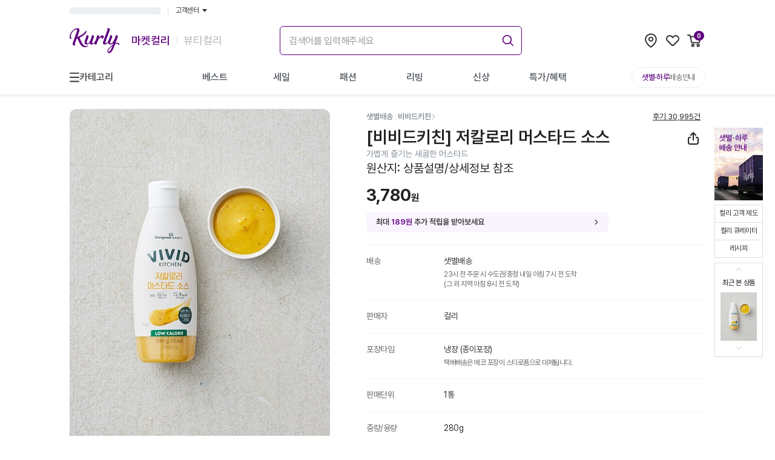

--- FILE ---
content_type: text/html; charset=utf-8
request_url: https://www.kurly.com/goods/5055838
body_size: 51412
content:
<!DOCTYPE html><html lang="ko"><head><meta charSet="utf-8"/><meta name="viewport" content="width=device-width, initial-scale=1.0, maximum-scale=1.0, user-scalable=0, viewport-fit=cover"/><link rel="preconnect" href="https://fonts.googleapis.com"/><link rel="preconnect" href="https://fonts.gstatic.com"/><link rel="preconnect" href="https://product-image.kurly.com"/><meta name="theme-color" content="#fff"/><title>[비비드키친] 저칼로리 머스타드 소스 - 마켓컬리</title><meta name="description" content="가볍게 즐기는 새콤한 머스타드 - Better Life for All. 건강한 식재료부터 믿을 수 있는 뷰티, 라이프스타일 상품까지. 나와 내 가족이 사고 싶은 상품을 판매합니다. 내일 아침 문 앞에서 만나요!"/><meta name="keywords" content="다이어트, 식단, 닭가슴살, 요리, 치아바타, 레시피, 상차림, 다이어트음식, 이유식, 건강이유식, 뷰티, 화장품"/><meta property="og:type" content="website"/><meta property="og:site_name" content="컬리 - 마켓컬리/뷰티컬리"/><meta property="og:title" content="[비비드키친] 저칼로리 머스타드 소스 - 마켓컬리"/><meta property="og:description" content="가볍게 즐기는 새콤한 머스타드 - Better Life for All. 건강한 식재료부터 믿을 수 있는 뷰티, 라이프스타일 상품까지. 나와 내 가족이 사고 싶은 상품을 판매합니다. 내일 아침 문 앞에서 만나요!"/><meta property="og:image" content="https://product-image.kurly.com/product/image/17c74d3e-d9ad-4ddc-a30e-372638e8ded9.jpg"/><meta property="og:url" content="https://www.kurly.com/goods/5055838"/><meta name="twitter:card" content="summary"/><meta name="twitter:title" content="[비비드키친] 저칼로리 머스타드 소스 - 마켓컬리"/><meta name="twitter:description" content="가볍게 즐기는 새콤한 머스타드 - Better Life for All. 건강한 식재료부터 믿을 수 있는 뷰티, 라이프스타일 상품까지. 나와 내 가족이 사고 싶은 상품을 판매합니다. 내일 아침 문 앞에서 만나요!"/><meta name="twitter:image" content="https://product-image.kurly.com/product/image/17c74d3e-d9ad-4ddc-a30e-372638e8ded9.jpg"/><meta name="twitter:url" content="https://www.kurly.com/goods/5055838"/><link rel="canonical" href="https://www.kurly.com/goods/5055838"/><link rel="preload" as="image" href="https://product-image.kurly.com/hdims/resize/%5E%3E720x%3E936/cropcenter/720x936/quality/85/src/product/image/69f18a4f-8646-4dff-aaff-f9a77818e9be.jpg"/><meta name="next-head-count" content="23"/><meta charSet="utf-8"/><meta http-equiv="X-UA-Compatible" content="IE=edge"/><meta name="application-name" content="컬리"/><meta name="referrer" content="no-referrer-when-downgrade"/><meta name="format-detection" content="telephone=no"/><link rel="shortcut icon" href="https://res.kurly.com/favicon.ico"/><link rel="icon" href="https://res.kurly.com/favicon.ico"/><link rel="icon" type="image/png" sizes="16x16" href="https://res.kurly.com/icons/favicon-16x16.png"/><link rel="icon" type="image/png" sizes="32x32" href="https://res.kurly.com/icons/favicon-32x32.png"/><link rel="apple-touch-icon" sizes="128x128" href="https://res.kurly.com/icons/favicon-128x128.png"/><link rel="apple-touch-icon" sizes="144x144" href="https://res.kurly.com/icons/favicon-144x144.png"/><link rel="apple-touch-icon" sizes="152x152" href="https://res.kurly.com/icons/favicon-152x152.png"/><link rel="apple-touch-icon" sizes="167x167" href="https://res.kurly.com/icons/favicon-167x167.png"/><link rel="apple-touch-icon" sizes="180x180" href="https://res.kurly.com/icons/favicon-180x180.png"/><link rel="apple-touch-icon" sizes="192x192" href="https://res.kurly.com/icons/favicon-192x192.png"/><link rel="apple-touch-startup-image" media="(device-width: 320px) and (device-height: 568px) and (-webkit-device-pixel-ratio: 2)" href="https://res.kurly.com/images/splashs/iphone5_splash.png"/><link rel="apple-touch-startup-image" media="(device-width: 375px) and (device-height: 667px) and (-webkit-device-pixel-ratio: 2)" href="https://res.kurly.com/images/splashs/iphone6_splash.png"/><link rel="apple-touch-startup-image" media="(device-width: 621px) and (device-height: 1104px) and (-webkit-device-pixel-ratio: 3)" href="https://res.kurly.com/images/splashs/iphoneplus_splash.png"/><link rel="apple-touch-startup-image" media="(device-width: 375px) and (device-height: 812px) and (-webkit-device-pixel-ratio: 3)" href="https://res.kurly.com/images/splashs/iphonex_splash.png"/><link rel="apple-touch-startup-image" media="(device-width: 414px) and (device-height: 896px) and (-webkit-device-pixel-ratio: 2)" href="https://res.kurly.com/images/splashs/iphonexr_splash.png"/><link rel="apple-touch-startup-image" media="(device-width: 414px) and (device-height: 896px) and (-webkit-device-pixel-ratio: 3)" href="https://res.kurly.com/images/splashs/iphonexsmax_splash.png"/><link rel="apple-touch-startup-image" media="(device-width: 768px) and (device-height: 1024px) and (-webkit-device-pixel-ratio: 2)" href="https://res.kurly.com/images/splashs/ipad_splash.png"/><link rel="apple-touch-startup-image" media="(device-width: 834px) and (device-height: 1112px) and (-webkit-device-pixel-ratio: 2)" href="https://res.kurly.com/images/splashs/ipadpro1_splash.png"/><link rel="apple-touch-startup-image" media="(device-width: 834px) and (device-height: 1194px) and (-webkit-device-pixel-ratio: 2)" href="https://res.kurly.com/images/splashs/ipadpro3_splash.png"/><link rel="apple-touch-startup-image" media="(device-width: 1024px) and (device-height: 1366px) and (-webkit-device-pixel-ratio: 2)" href="https://res.kurly.com/images/splashs/ipadpro2_splash.png"/><meta name="mobile-web-app-capable" content="yes"/><meta name="apple-mobile-web-app-capable" content="yes"/><meta name="apple-mobile-web-app-title" content="컬리"/><meta name="msapplication-TileColor" content="#ffffff"/><meta name="msapplication-tap-highlight" content="no"/><link rel="manifest" href="/manifest.json"/><script>window.__INITIAL_PATH__ = "/goods/5055838";</script><link rel="preconnect" href="https://fonts.gstatic.com" crossorigin /><link rel="preload" href="https://res.kurly.com/v/2026.01.19.01/_next/static/css/3e07365ebf0d3ba8.css" as="style"/><link rel="stylesheet" href="https://res.kurly.com/v/2026.01.19.01/_next/static/css/3e07365ebf0d3ba8.css" data-n-g=""/><link rel="preload" href="https://res.kurly.com/v/2026.01.19.01/_next/static/css/cc17397df419b507.css" as="style"/><link rel="stylesheet" href="https://res.kurly.com/v/2026.01.19.01/_next/static/css/cc17397df419b507.css" data-n-p=""/><noscript data-n-css=""></noscript><script defer="" nomodule="" src="https://res.kurly.com/v/2026.01.19.01/_next/static/chunks/polyfills-5cd94c89d3acac5f.js"></script><script src="https://res.kurly.com/v/2026.01.19.01/_next/static/chunks/webpack-59755364561a881a.js" defer=""></script><script src="https://res.kurly.com/v/2026.01.19.01/_next/static/chunks/framework-6e2cca36a2176e8c.js" defer=""></script><script src="https://res.kurly.com/v/2026.01.19.01/_next/static/chunks/main-76bb1a37c3e6d32f.js" defer=""></script><script src="https://res.kurly.com/v/2026.01.19.01/_next/static/chunks/pages/_app-a19ee686ae1e2974.js" defer=""></script><script src="https://res.kurly.com/v/2026.01.19.01/_next/static/chunks/327e2c61-ae0e63cd74797ca9.js" defer=""></script><script src="https://res.kurly.com/v/2026.01.19.01/_next/static/chunks/31565-7847ca01432b11cc.js" defer=""></script><script src="https://res.kurly.com/v/2026.01.19.01/_next/static/chunks/82580-522ce06098b180fb.js" defer=""></script><script src="https://res.kurly.com/v/2026.01.19.01/_next/static/chunks/14096-1c38ec48a61620e0.js" defer=""></script><script src="https://res.kurly.com/v/2026.01.19.01/_next/static/chunks/42387-3ed33a32db039007.js" defer=""></script><script src="https://res.kurly.com/v/2026.01.19.01/_next/static/chunks/48178-f80d17808cc65044.js" defer=""></script><script src="https://res.kurly.com/v/2026.01.19.01/_next/static/chunks/9123-9e1a1a74cd196517.js" defer=""></script><script src="https://res.kurly.com/v/2026.01.19.01/_next/static/chunks/55720-864afb316f975296.js" defer=""></script><script src="https://res.kurly.com/v/2026.01.19.01/_next/static/chunks/51417-43798b6a8d23adbc.js" defer=""></script><script src="https://res.kurly.com/v/2026.01.19.01/_next/static/chunks/1004-f7b0695d09736c80.js" defer=""></script><script src="https://res.kurly.com/v/2026.01.19.01/_next/static/chunks/89810-1b55d23660a2c98a.js" defer=""></script><script src="https://res.kurly.com/v/2026.01.19.01/_next/static/chunks/81820-cd2be54f1c938a14.js" defer=""></script><script src="https://res.kurly.com/v/2026.01.19.01/_next/static/chunks/99528-ee3e7d832b0f6a71.js" defer=""></script><script src="https://res.kurly.com/v/2026.01.19.01/_next/static/chunks/95485-0c09c9754b4effaa.js" defer=""></script><script src="https://res.kurly.com/v/2026.01.19.01/_next/static/chunks/20972-e7c26be946dc6b0c.js" defer=""></script><script src="https://res.kurly.com/v/2026.01.19.01/_next/static/chunks/11058-48aad9f55ba38ef9.js" defer=""></script><script src="https://res.kurly.com/v/2026.01.19.01/_next/static/chunks/39809-2aa975e6217c1b3b.js" defer=""></script><script src="https://res.kurly.com/v/2026.01.19.01/_next/static/chunks/16569-902aaf070cca2f2e.js" defer=""></script><script src="https://res.kurly.com/v/2026.01.19.01/_next/static/chunks/28149-7af4cc6343c751a1.js" defer=""></script><script src="https://res.kurly.com/v/2026.01.19.01/_next/static/chunks/39086-a15c020d75c58410.js" defer=""></script><script src="https://res.kurly.com/v/2026.01.19.01/_next/static/chunks/59740-bc9bbd388f161465.js" defer=""></script><script src="https://res.kurly.com/v/2026.01.19.01/_next/static/chunks/31179-15923747b5f8ab90.js" defer=""></script><script src="https://res.kurly.com/v/2026.01.19.01/_next/static/chunks/36809-ae223a221ada5233.js" defer=""></script><script src="https://res.kurly.com/v/2026.01.19.01/_next/static/chunks/pages/goods/%5BproductCode%5D-45b712188573212f.js" defer=""></script><script src="https://res.kurly.com/v/2026.01.19.01/_next/static/Lggll6zQfYTNInKDk1OP-/_buildManifest.js" defer=""></script><script src="https://res.kurly.com/v/2026.01.19.01/_next/static/Lggll6zQfYTNInKDk1OP-/_ssgManifest.js" defer=""></script><script src="https://res.kurly.com/v/2026.01.19.01/_next/static/Lggll6zQfYTNInKDk1OP-/_middlewareManifest.js" defer=""></script><style data-href="https://fonts.googleapis.com/css2?family=Noto+Sans+KR:wght@100..900&display=swap">@font-face{font-family:'Noto Sans KR';font-style:normal;font-weight:100;font-display:swap;src:url(https://fonts.gstatic.com/l/font?kit=PbyxFmXiEBPT4ITbgNA5Cgms3VYcOA-vvnIzzuozeLc&skey=87e7ee645936e2c7&v=v39) format('woff')}@font-face{font-family:'Noto Sans KR';font-style:normal;font-weight:200;font-display:swap;src:url(https://fonts.gstatic.com/l/font?kit=PbyxFmXiEBPT4ITbgNA5Cgms3VYcOA-vvnIzzmoyeLc&skey=87e7ee645936e2c7&v=v39) format('woff')}@font-face{font-family:'Noto Sans KR';font-style:normal;font-weight:300;font-display:swap;src:url(https://fonts.gstatic.com/l/font?kit=PbyxFmXiEBPT4ITbgNA5Cgms3VYcOA-vvnIzzrQyeLc&skey=87e7ee645936e2c7&v=v39) format('woff')}@font-face{font-family:'Noto Sans KR';font-style:normal;font-weight:400;font-display:swap;src:url(https://fonts.gstatic.com/l/font?kit=PbyxFmXiEBPT4ITbgNA5Cgms3VYcOA-vvnIzzuoyeLc&skey=87e7ee645936e2c7&v=v39) format('woff')}@font-face{font-family:'Noto Sans KR';font-style:normal;font-weight:500;font-display:swap;src:url(https://fonts.gstatic.com/l/font?kit=PbyxFmXiEBPT4ITbgNA5Cgms3VYcOA-vvnIzztgyeLc&skey=87e7ee645936e2c7&v=v39) format('woff')}@font-face{font-family:'Noto Sans KR';font-style:normal;font-weight:600;font-display:swap;src:url(https://fonts.gstatic.com/l/font?kit=PbyxFmXiEBPT4ITbgNA5Cgms3VYcOA-vvnIzzjQ1eLc&skey=87e7ee645936e2c7&v=v39) format('woff')}@font-face{font-family:'Noto Sans KR';font-style:normal;font-weight:700;font-display:swap;src:url(https://fonts.gstatic.com/l/font?kit=PbyxFmXiEBPT4ITbgNA5Cgms3VYcOA-vvnIzzg01eLc&skey=87e7ee645936e2c7&v=v39) format('woff')}@font-face{font-family:'Noto Sans KR';font-style:normal;font-weight:800;font-display:swap;src:url(https://fonts.gstatic.com/l/font?kit=PbyxFmXiEBPT4ITbgNA5Cgms3VYcOA-vvnIzzmo1eLc&skey=87e7ee645936e2c7&v=v39) format('woff')}@font-face{font-family:'Noto Sans KR';font-style:normal;font-weight:900;font-display:swap;src:url(https://fonts.gstatic.com/l/font?kit=PbyxFmXiEBPT4ITbgNA5Cgms3VYcOA-vvnIzzkM1eLc&skey=87e7ee645936e2c7&v=v39) format('woff')}@font-face{font-family:'Noto Sans KR';font-style:normal;font-weight:100 900;font-display:swap;src:url(https://fonts.gstatic.com/s/notosanskr/v39/PbykFmXiEBPT4ITbgNA5Cgm203Tq4JJWq209pU0DPdWuqxJFA4GNDCBYtw.0.woff2) format('woff2');unicode-range:U+f9ca-fa0b,U+ff03-ff05,U+ff07,U+ff0a-ff0b,U+ff0d-ff19,U+ff1b,U+ff1d,U+ff20-ff5b,U+ff5d,U+ffe0-ffe3,U+ffe5-ffe6}@font-face{font-family:'Noto Sans KR';font-style:normal;font-weight:100 900;font-display:swap;src:url(https://fonts.gstatic.com/s/notosanskr/v39/PbykFmXiEBPT4ITbgNA5Cgm203Tq4JJWq209pU0DPdWuqxJFA4GNDCBYtw.1.woff2) format('woff2');unicode-range:U+f92f-f980,U+f982-f9c9}@font-face{font-family:'Noto Sans KR';font-style:normal;font-weight:100 900;font-display:swap;src:url(https://fonts.gstatic.com/s/notosanskr/v39/PbykFmXiEBPT4ITbgNA5Cgm203Tq4JJWq209pU0DPdWuqxJFA4GNDCBYtw.2.woff2) format('woff2');unicode-range:U+d723-d728,U+d72a-d733,U+d735-d748,U+d74a-d74f,U+d752-d753,U+d755-d757,U+d75a-d75f,U+d762-d764,U+d766-d768,U+d76a-d76b,U+d76d-d76f,U+d771-d787,U+d789-d78b,U+d78d-d78f,U+d791-d797,U+d79a,U+d79c,U+d79e-d7a3,U+f900-f909,U+f90b-f92e}@font-face{font-family:'Noto Sans KR';font-style:normal;font-weight:100 900;font-display:swap;src:url(https://fonts.gstatic.com/s/notosanskr/v39/PbykFmXiEBPT4ITbgNA5Cgm203Tq4JJWq209pU0DPdWuqxJFA4GNDCBYtw.3.woff2) format('woff2');unicode-range:U+d679-d68b,U+d68e-d69e,U+d6a0,U+d6a2-d6a7,U+d6a9-d6c3,U+d6c6-d6c7,U+d6c9-d6cb,U+d6cd-d6d3,U+d6d5-d6d6,U+d6d8-d6e3,U+d6e5-d6e7,U+d6e9-d6fb,U+d6fd-d717,U+d719-d71f,U+d721-d722}@font-face{font-family:'Noto Sans KR';font-style:normal;font-weight:100 900;font-display:swap;src:url(https://fonts.gstatic.com/s/notosanskr/v39/PbykFmXiEBPT4ITbgNA5Cgm203Tq4JJWq209pU0DPdWuqxJFA4GNDCBYtw.4.woff2) format('woff2');unicode-range:U+d5bc-d5c7,U+d5ca-d5cb,U+d5cd-d5cf,U+d5d1-d5d7,U+d5d9-d5da,U+d5dc,U+d5de-d5e3,U+d5e6-d5e7,U+d5e9-d5eb,U+d5ed-d5f6,U+d5f8,U+d5fa-d5ff,U+d602-d603,U+d605-d607,U+d609-d60f,U+d612-d613,U+d616-d61b,U+d61d-d637,U+d63a-d63b,U+d63d-d63f,U+d641-d647,U+d64a-d64c,U+d64e-d653,U+d656-d657,U+d659-d65b,U+d65d-d666,U+d668,U+d66a-d678}@font-face{font-family:'Noto Sans KR';font-style:normal;font-weight:100 900;font-display:swap;src:url(https://fonts.gstatic.com/s/notosanskr/v39/PbykFmXiEBPT4ITbgNA5Cgm203Tq4JJWq209pU0DPdWuqxJFA4GNDCBYtw.5.woff2) format('woff2');unicode-range:U+d507,U+d509-d50b,U+d50d-d513,U+d515-d53b,U+d53e-d53f,U+d541-d543,U+d545-d54c,U+d54e,U+d550,U+d552-d557,U+d55a-d55b,U+d55d-d55f,U+d561-d564,U+d566-d567,U+d56a,U+d56c,U+d56e-d573,U+d576-d577,U+d579-d583,U+d585-d586,U+d58a-d5a4,U+d5a6-d5bb}@font-face{font-family:'Noto Sans KR';font-style:normal;font-weight:100 900;font-display:swap;src:url(https://fonts.gstatic.com/s/notosanskr/v39/PbykFmXiEBPT4ITbgNA5Cgm203Tq4JJWq209pU0DPdWuqxJFA4GNDCBYtw.6.woff2) format('woff2');unicode-range:U+d464-d477,U+d47a-d47b,U+d47d-d47f,U+d481-d487,U+d489-d48a,U+d48c,U+d48e-d4e7,U+d4e9-d503,U+d505-d506}@font-face{font-family:'Noto Sans KR';font-style:normal;font-weight:100 900;font-display:swap;src:url(https://fonts.gstatic.com/s/notosanskr/v39/PbykFmXiEBPT4ITbgNA5Cgm203Tq4JJWq209pU0DPdWuqxJFA4GNDCBYtw.7.woff2) format('woff2');unicode-range:U+d3bf-d3c7,U+d3ca-d3cf,U+d3d1-d3eb,U+d3ee-d3ef,U+d3f1-d3f3,U+d3f5-d3fb,U+d3fd-d400,U+d402-d45b,U+d45d-d463}@font-face{font-family:'Noto Sans KR';font-style:normal;font-weight:100 900;font-display:swap;src:url(https://fonts.gstatic.com/s/notosanskr/v39/PbykFmXiEBPT4ITbgNA5Cgm203Tq4JJWq209pU0DPdWuqxJFA4GNDCBYtw.8.woff2) format('woff2');unicode-range:U+d2ff,U+d302-d304,U+d306-d30b,U+d30f,U+d311-d313,U+d315-d31b,U+d31e,U+d322-d324,U+d326-d327,U+d32a-d32b,U+d32d-d32f,U+d331-d337,U+d339-d33c,U+d33e-d37b,U+d37e-d37f,U+d381-d383,U+d385-d38b,U+d38e-d390,U+d392-d397,U+d39a-d39b,U+d39d-d39f,U+d3a1-d3a7,U+d3a9-d3aa,U+d3ac,U+d3ae-d3b3,U+d3b5-d3b7,U+d3b9-d3bb,U+d3bd-d3be}@font-face{font-family:'Noto Sans KR';font-style:normal;font-weight:100 900;font-display:swap;src:url(https://fonts.gstatic.com/s/notosanskr/v39/PbykFmXiEBPT4ITbgNA5Cgm203Tq4JJWq209pU0DPdWuqxJFA4GNDCBYtw.9.woff2) format('woff2');unicode-range:U+d257-d27f,U+d281-d29b,U+d29d-d29f,U+d2a1-d2ab,U+d2ad-d2b7,U+d2ba-d2bb,U+d2bd-d2bf,U+d2c1-d2c7,U+d2c9-d2ef,U+d2f2-d2f3,U+d2f5-d2f7,U+d2f9-d2fe}@font-face{font-family:'Noto Sans KR';font-style:normal;font-weight:100 900;font-display:swap;src:url(https://fonts.gstatic.com/s/notosanskr/v39/PbykFmXiEBPT4ITbgNA5Cgm203Tq4JJWq209pU0DPdWuqxJFA4GNDCBYtw.10.woff2) format('woff2');unicode-range:U+d1b4,U+d1b6-d1f3,U+d1f5-d22b,U+d22e-d22f,U+d231-d233,U+d235-d23b,U+d23d-d240,U+d242-d256}@font-face{font-family:'Noto Sans KR';font-style:normal;font-weight:100 900;font-display:swap;src:url(https://fonts.gstatic.com/s/notosanskr/v39/PbykFmXiEBPT4ITbgNA5Cgm203Tq4JJWq209pU0DPdWuqxJFA4GNDCBYtw.11.woff2) format('woff2');unicode-range:U+d105-d12f,U+d132-d133,U+d135-d137,U+d139-d13f,U+d141-d142,U+d144,U+d146-d14b,U+d14e-d14f,U+d151-d153,U+d155-d15b,U+d15e-d187,U+d189-d19f,U+d1a2-d1a3,U+d1a5-d1a7,U+d1a9-d1af,U+d1b2-d1b3}@font-face{font-family:'Noto Sans KR';font-style:normal;font-weight:100 900;font-display:swap;src:url(https://fonts.gstatic.com/s/notosanskr/v39/PbykFmXiEBPT4ITbgNA5Cgm203Tq4JJWq209pU0DPdWuqxJFA4GNDCBYtw.12.woff2) format('woff2');unicode-range:U+d04b-d04f,U+d051-d057,U+d059-d06b,U+d06d-d06f,U+d071-d073,U+d075-d07b,U+d07e-d0a3,U+d0a6-d0a7,U+d0a9-d0ab,U+d0ad-d0b3,U+d0b6,U+d0b8,U+d0ba-d0bf,U+d0c2-d0c3,U+d0c5-d0c7,U+d0c9-d0cf,U+d0d2,U+d0d6-d0db,U+d0de-d0df,U+d0e1-d0e3,U+d0e5-d0eb,U+d0ee-d0f0,U+d0f2-d104}@font-face{font-family:'Noto Sans KR';font-style:normal;font-weight:100 900;font-display:swap;src:url(https://fonts.gstatic.com/s/notosanskr/v39/PbykFmXiEBPT4ITbgNA5Cgm203Tq4JJWq209pU0DPdWuqxJFA4GNDCBYtw.13.woff2) format('woff2');unicode-range:U+cfa2-cfc3,U+cfc5-cfdf,U+cfe2-cfe3,U+cfe5-cfe7,U+cfe9-cff4,U+cff6-cffb,U+cffd-cfff,U+d001-d003,U+d005-d017,U+d019-d033,U+d036-d037,U+d039-d03b,U+d03d-d04a}@font-face{font-family:'Noto Sans KR';font-style:normal;font-weight:100 900;font-display:swap;src:url(https://fonts.gstatic.com/s/notosanskr/v39/PbykFmXiEBPT4ITbgNA5Cgm203Tq4JJWq209pU0DPdWuqxJFA4GNDCBYtw.14.woff2) format('woff2');unicode-range:U+cef0-cef3,U+cef6,U+cef9-ceff,U+cf01-cf03,U+cf05-cf07,U+cf09-cf0f,U+cf11-cf12,U+cf14-cf1b,U+cf1d-cf1f,U+cf21-cf2f,U+cf31-cf53,U+cf56-cf57,U+cf59-cf5b,U+cf5d-cf63,U+cf66,U+cf68,U+cf6a-cf6f,U+cf71-cf84,U+cf86-cf8b,U+cf8d-cfa1}@font-face{font-family:'Noto Sans KR';font-style:normal;font-weight:100 900;font-display:swap;src:url(https://fonts.gstatic.com/s/notosanskr/v39/PbykFmXiEBPT4ITbgNA5Cgm203Tq4JJWq209pU0DPdWuqxJFA4GNDCBYtw.15.woff2) format('woff2');unicode-range:U+ce3c-ce57,U+ce5a-ce5b,U+ce5d-ce5f,U+ce61-ce67,U+ce6a,U+ce6c,U+ce6e-ce73,U+ce76-ce77,U+ce79-ce7b,U+ce7d-ce83,U+ce85-ce88,U+ce8a-ce8f,U+ce91-ce93,U+ce95-ce97,U+ce99-ce9f,U+cea2,U+cea4-ceab,U+cead-cee3,U+cee6-cee7,U+cee9-ceeb,U+ceed-ceef}@font-face{font-family:'Noto Sans KR';font-style:normal;font-weight:100 900;font-display:swap;src:url(https://fonts.gstatic.com/s/notosanskr/v39/PbykFmXiEBPT4ITbgNA5Cgm203Tq4JJWq209pU0DPdWuqxJFA4GNDCBYtw.16.woff2) format('woff2');unicode-range:U+cd92-cd93,U+cd96-cd97,U+cd99-cd9b,U+cd9d-cda3,U+cda6-cda8,U+cdaa-cdaf,U+cdb1-cdc3,U+cdc5-cdcb,U+cdcd-cde7,U+cde9-ce03,U+ce05-ce1f,U+ce22-ce34,U+ce36-ce3b}@font-face{font-family:'Noto Sans KR';font-style:normal;font-weight:100 900;font-display:swap;src:url(https://fonts.gstatic.com/s/notosanskr/v39/PbykFmXiEBPT4ITbgNA5Cgm203Tq4JJWq209pU0DPdWuqxJFA4GNDCBYtw.17.woff2) format('woff2');unicode-range:U+ccef-cd07,U+cd0a-cd0b,U+cd0d-cd1a,U+cd1c,U+cd1e-cd2b,U+cd2d-cd5b,U+cd5d-cd77,U+cd79-cd91}@font-face{font-family:'Noto Sans KR';font-style:normal;font-weight:100 900;font-display:swap;src:url(https://fonts.gstatic.com/s/notosanskr/v39/PbykFmXiEBPT4ITbgNA5Cgm203Tq4JJWq209pU0DPdWuqxJFA4GNDCBYtw.18.woff2) format('woff2');unicode-range:U+cc3f-cc43,U+cc46-cc47,U+cc49-cc4b,U+cc4d-cc53,U+cc55-cc58,U+cc5a-cc5f,U+cc61-cc97,U+cc9a-cc9b,U+cc9d-cc9f,U+cca1-cca7,U+ccaa,U+ccac,U+ccae-ccb3,U+ccb6-ccb7,U+ccb9-ccbb,U+ccbd-cccf,U+ccd1-cce3,U+cce5-ccee}@font-face{font-family:'Noto Sans KR';font-style:normal;font-weight:100 900;font-display:swap;src:url(https://fonts.gstatic.com/s/notosanskr/v39/PbykFmXiEBPT4ITbgNA5Cgm203Tq4JJWq209pU0DPdWuqxJFA4GNDCBYtw.19.woff2) format('woff2');unicode-range:U+cb91-cbd3,U+cbd5-cbe3,U+cbe5-cc0b,U+cc0e-cc0f,U+cc11-cc13,U+cc15-cc1b,U+cc1d-cc20,U+cc23-cc27,U+cc2a-cc2b,U+cc2d,U+cc2f,U+cc31-cc37,U+cc3a,U+cc3c}@font-face{font-family:'Noto Sans KR';font-style:normal;font-weight:100 900;font-display:swap;src:url(https://fonts.gstatic.com/s/notosanskr/v39/PbykFmXiEBPT4ITbgNA5Cgm203Tq4JJWq209pU0DPdWuqxJFA4GNDCBYtw.20.woff2) format('woff2');unicode-range:U+caf4-cb47,U+cb4a-cb90}@font-face{font-family:'Noto Sans KR';font-style:normal;font-weight:100 900;font-display:swap;src:url(https://fonts.gstatic.com/s/notosanskr/v39/PbykFmXiEBPT4ITbgNA5Cgm203Tq4JJWq209pU0DPdWuqxJFA4GNDCBYtw.21.woff2) format('woff2');unicode-range:U+ca4a-ca4b,U+ca4e-ca4f,U+ca51-ca53,U+ca55-ca5b,U+ca5d-ca60,U+ca62-ca83,U+ca85-cabb,U+cabe-cabf,U+cac1-cac3,U+cac5-cacb,U+cacd-cad0,U+cad2,U+cad4-cad8,U+cada-caf3}@font-face{font-family:'Noto Sans KR';font-style:normal;font-weight:100 900;font-display:swap;src:url(https://fonts.gstatic.com/s/notosanskr/v39/PbykFmXiEBPT4ITbgNA5Cgm203Tq4JJWq209pU0DPdWuqxJFA4GNDCBYtw.22.woff2) format('woff2');unicode-range:U+c996-c997,U+c99a-c99c,U+c99e-c9bf,U+c9c2-c9c3,U+c9c5-c9c7,U+c9c9-c9cf,U+c9d2,U+c9d4,U+c9d7-c9d8,U+c9db,U+c9de-c9df,U+c9e1-c9e3,U+c9e5-c9e6,U+c9e8-c9eb,U+c9ee-c9f0,U+c9f2-c9f7,U+c9f9-ca0b,U+ca0d-ca28,U+ca2a-ca49}@font-face{font-family:'Noto Sans KR';font-style:normal;font-weight:100 900;font-display:swap;src:url(https://fonts.gstatic.com/s/notosanskr/v39/PbykFmXiEBPT4ITbgNA5Cgm203Tq4JJWq209pU0DPdWuqxJFA4GNDCBYtw.23.woff2) format('woff2');unicode-range:U+c8e9-c8f4,U+c8f6-c8fb,U+c8fe-c8ff,U+c901-c903,U+c905-c90b,U+c90e-c910,U+c912-c917,U+c919-c92b,U+c92d-c94f,U+c951-c953,U+c955-c96b,U+c96d-c973,U+c975-c987,U+c98a-c98b,U+c98d-c98f,U+c991-c995}@font-face{font-family:'Noto Sans KR';font-style:normal;font-weight:100 900;font-display:swap;src:url(https://fonts.gstatic.com/s/notosanskr/v39/PbykFmXiEBPT4ITbgNA5Cgm203Tq4JJWq209pU0DPdWuqxJFA4GNDCBYtw.24.woff2) format('woff2');unicode-range:U+c841-c84b,U+c84d-c86f,U+c872-c873,U+c875-c877,U+c879-c87f,U+c882-c884,U+c887-c88a,U+c88d-c8c3,U+c8c5-c8df,U+c8e1-c8e8}@font-face{font-family:'Noto Sans KR';font-style:normal;font-weight:100 900;font-display:swap;src:url(https://fonts.gstatic.com/s/notosanskr/v39/PbykFmXiEBPT4ITbgNA5Cgm203Tq4JJWq209pU0DPdWuqxJFA4GNDCBYtw.25.woff2) format('woff2');unicode-range:U+c779-c77b,U+c77e-c782,U+c786,U+c78b,U+c78d,U+c78f,U+c792-c793,U+c795,U+c797,U+c799-c79f,U+c7a2,U+c7a7-c7ab,U+c7ae-c7bb,U+c7bd-c7c0,U+c7c2-c7c7,U+c7c9-c7dc,U+c7de-c7ff,U+c802-c803,U+c805-c807,U+c809,U+c80b-c80f,U+c812,U+c814,U+c817-c81b,U+c81e-c81f,U+c821-c823,U+c825-c82e,U+c830-c837,U+c839-c83b,U+c83d-c840}@font-face{font-family:'Noto Sans KR';font-style:normal;font-weight:100 900;font-display:swap;src:url(https://fonts.gstatic.com/s/notosanskr/v39/PbykFmXiEBPT4ITbgNA5Cgm203Tq4JJWq209pU0DPdWuqxJFA4GNDCBYtw.26.woff2) format('woff2');unicode-range:U+c6bb-c6bf,U+c6c2,U+c6c4,U+c6c6-c6cb,U+c6ce-c6cf,U+c6d1-c6d3,U+c6d5-c6db,U+c6dd-c6df,U+c6e1-c6e7,U+c6e9-c6eb,U+c6ed-c6ef,U+c6f1-c6f8,U+c6fa-c703,U+c705-c707,U+c709-c70b,U+c70d-c716,U+c718,U+c71a-c71f,U+c722-c723,U+c725-c727,U+c729-c734,U+c736-c73b,U+c73e-c73f,U+c741-c743,U+c745-c74b,U+c74e-c750,U+c752-c757,U+c759-c773,U+c776-c777}@font-face{font-family:'Noto Sans KR';font-style:normal;font-weight:100 900;font-display:swap;src:url(https://fonts.gstatic.com/s/notosanskr/v39/PbykFmXiEBPT4ITbgNA5Cgm203Tq4JJWq209pU0DPdWuqxJFA4GNDCBYtw.27.woff2) format('woff2');unicode-range:U+c5f5-c5fb,U+c5fe,U+c602-c605,U+c607,U+c609-c60f,U+c611-c61a,U+c61c-c623,U+c626-c627,U+c629-c62b,U+c62d,U+c62f-c632,U+c636,U+c638,U+c63a-c63f,U+c642-c643,U+c645-c647,U+c649-c652,U+c656-c65b,U+c65d-c65f,U+c661-c663,U+c665-c677,U+c679-c67b,U+c67d-c693,U+c696-c697,U+c699-c69b,U+c69d-c6a3,U+c6a6,U+c6a8,U+c6aa-c6af,U+c6b2-c6b3,U+c6b5-c6b7,U+c6b9-c6ba}@font-face{font-family:'Noto Sans KR';font-style:normal;font-weight:100 900;font-display:swap;src:url(https://fonts.gstatic.com/s/notosanskr/v39/PbykFmXiEBPT4ITbgNA5Cgm203Tq4JJWq209pU0DPdWuqxJFA4GNDCBYtw.28.woff2) format('woff2');unicode-range:U+c517-c527,U+c52a-c52b,U+c52d-c52f,U+c531-c538,U+c53a,U+c53c,U+c53e-c543,U+c546-c547,U+c54b,U+c54d-c552,U+c556,U+c55a-c55b,U+c55d,U+c55f,U+c562-c563,U+c565-c567,U+c569-c56f,U+c572,U+c574,U+c576-c57b,U+c57e-c57f,U+c581-c583,U+c585-c586,U+c588-c58b,U+c58e,U+c590,U+c592-c596,U+c599-c5b3,U+c5b6-c5b7,U+c5ba,U+c5be-c5c3,U+c5ca-c5cb,U+c5cd,U+c5cf,U+c5d2-c5d3,U+c5d5-c5d7,U+c5d9-c5df,U+c5e1-c5e2,U+c5e4,U+c5e6-c5eb,U+c5ef,U+c5f1-c5f3}@font-face{font-family:'Noto Sans KR';font-style:normal;font-weight:100 900;font-display:swap;src:url(https://fonts.gstatic.com/s/notosanskr/v39/PbykFmXiEBPT4ITbgNA5Cgm203Tq4JJWq209pU0DPdWuqxJFA4GNDCBYtw.29.woff2) format('woff2');unicode-range:U+c475-c4ef,U+c4f2-c4f3,U+c4f5-c4f7,U+c4f9-c4ff,U+c502-c50b,U+c50d-c516}@font-face{font-family:'Noto Sans KR';font-style:normal;font-weight:100 900;font-display:swap;src:url(https://fonts.gstatic.com/s/notosanskr/v39/PbykFmXiEBPT4ITbgNA5Cgm203Tq4JJWq209pU0DPdWuqxJFA4GNDCBYtw.30.woff2) format('woff2');unicode-range:U+c3d0-c3d7,U+c3da-c3db,U+c3dd-c3de,U+c3e1-c3ec,U+c3ee-c3f3,U+c3f5-c42b,U+c42d-c463,U+c466-c474}@font-face{font-family:'Noto Sans KR';font-style:normal;font-weight:100 900;font-display:swap;src:url(https://fonts.gstatic.com/s/notosanskr/v39/PbykFmXiEBPT4ITbgNA5Cgm203Tq4JJWq209pU0DPdWuqxJFA4GNDCBYtw.31.woff2) format('woff2');unicode-range:U+c32b-c367,U+c36a-c36b,U+c36d-c36f,U+c371-c377,U+c37a-c37b,U+c37e-c383,U+c385-c387,U+c389-c3cf}@font-face{font-family:'Noto Sans KR';font-style:normal;font-weight:100 900;font-display:swap;src:url(https://fonts.gstatic.com/s/notosanskr/v39/PbykFmXiEBPT4ITbgNA5Cgm203Tq4JJWq209pU0DPdWuqxJFA4GNDCBYtw.32.woff2) format('woff2');unicode-range:U+c26a-c26b,U+c26d-c26f,U+c271-c273,U+c275-c27b,U+c27e-c287,U+c289-c28f,U+c291-c297,U+c299-c29a,U+c29c-c2a3,U+c2a5-c2a7,U+c2a9-c2ab,U+c2ad-c2b3,U+c2b6,U+c2b8,U+c2ba-c2bb,U+c2bd-c2db,U+c2de-c2df,U+c2e1-c2e2,U+c2e5-c2ea,U+c2ee,U+c2f0,U+c2f2-c2f5,U+c2f7,U+c2fa-c2fb,U+c2fd-c2ff,U+c301-c307,U+c309-c30c,U+c30e-c312,U+c315-c323,U+c325-c328,U+c32a}@font-face{font-family:'Noto Sans KR';font-style:normal;font-weight:100 900;font-display:swap;src:url(https://fonts.gstatic.com/s/notosanskr/v39/PbykFmXiEBPT4ITbgNA5Cgm203Tq4JJWq209pU0DPdWuqxJFA4GNDCBYtw.33.woff2) format('woff2');unicode-range:U+c1bc-c1c3,U+c1c5-c1df,U+c1e1-c1fb,U+c1fd-c203,U+c205-c20c,U+c20e,U+c210-c217,U+c21a-c21b,U+c21d-c21e,U+c221-c227,U+c229-c22a,U+c22c,U+c22e,U+c230,U+c233-c24f,U+c251-c257,U+c259-c269}@font-face{font-family:'Noto Sans KR';font-style:normal;font-weight:100 900;font-display:swap;src:url(https://fonts.gstatic.com/s/notosanskr/v39/PbykFmXiEBPT4ITbgNA5Cgm203Tq4JJWq209pU0DPdWuqxJFA4GNDCBYtw.34.woff2) format('woff2');unicode-range:U+c101-c11b,U+c11f,U+c121-c123,U+c125-c12b,U+c12e,U+c132-c137,U+c13a-c13b,U+c13d-c13f,U+c141-c147,U+c14a,U+c14c-c153,U+c155-c157,U+c159-c15b,U+c15d-c166,U+c169-c16f,U+c171-c177,U+c179-c18b,U+c18e-c18f,U+c191-c193,U+c195-c19b,U+c19d-c19e,U+c1a0,U+c1a2-c1a4,U+c1a6-c1bb}@font-face{font-family:'Noto Sans KR';font-style:normal;font-weight:100 900;font-display:swap;src:url(https://fonts.gstatic.com/s/notosanskr/v39/PbykFmXiEBPT4ITbgNA5Cgm203Tq4JJWq209pU0DPdWuqxJFA4GNDCBYtw.35.woff2) format('woff2');unicode-range:U+c049-c057,U+c059-c05b,U+c05d-c05f,U+c061-c067,U+c069-c08f,U+c091-c0ab,U+c0ae-c0af,U+c0b1-c0b3,U+c0b5,U+c0b7-c0bb,U+c0be,U+c0c2-c0c7,U+c0ca-c0cb,U+c0cd-c0cf,U+c0d1-c0d7,U+c0d9-c0da,U+c0dc,U+c0de-c0e3,U+c0e5-c0eb,U+c0ed-c0f3,U+c0f6,U+c0f8,U+c0fa-c0ff}@font-face{font-family:'Noto Sans KR';font-style:normal;font-weight:100 900;font-display:swap;src:url(https://fonts.gstatic.com/s/notosanskr/v39/PbykFmXiEBPT4ITbgNA5Cgm203Tq4JJWq209pU0DPdWuqxJFA4GNDCBYtw.36.woff2) format('woff2');unicode-range:U+bfa7-bfaf,U+bfb1-bfc4,U+bfc6-bfcb,U+bfce-bfcf,U+bfd1-bfd3,U+bfd5-bfdb,U+bfdd-c048}@font-face{font-family:'Noto Sans KR';font-style:normal;font-weight:100 900;font-display:swap;src:url(https://fonts.gstatic.com/s/notosanskr/v39/PbykFmXiEBPT4ITbgNA5Cgm203Tq4JJWq209pU0DPdWuqxJFA4GNDCBYtw.37.woff2) format('woff2');unicode-range:U+bf07,U+bf09-bf3f,U+bf41-bf4f,U+bf52-bf54,U+bf56-bfa6}@font-face{font-family:'Noto Sans KR';font-style:normal;font-weight:100 900;font-display:swap;src:url(https://fonts.gstatic.com/s/notosanskr/v39/PbykFmXiEBPT4ITbgNA5Cgm203Tq4JJWq209pU0DPdWuqxJFA4GNDCBYtw.38.woff2) format('woff2');unicode-range:U+be56,U+be58,U+be5c-be5f,U+be62-be63,U+be65-be67,U+be69-be74,U+be76-be7b,U+be7e-be7f,U+be81-be8e,U+be90,U+be92-bea7,U+bea9-becf,U+bed2-bed3,U+bed5-bed6,U+bed9-bee3,U+bee6-bf06}@font-face{font-family:'Noto Sans KR';font-style:normal;font-weight:100 900;font-display:swap;src:url(https://fonts.gstatic.com/s/notosanskr/v39/PbykFmXiEBPT4ITbgNA5Cgm203Tq4JJWq209pU0DPdWuqxJFA4GNDCBYtw.39.woff2) format('woff2');unicode-range:U+bdb0-bdd3,U+bdd5-bdef,U+bdf1-be0b,U+be0d-be0f,U+be11-be13,U+be15-be43,U+be46-be47,U+be49-be4b,U+be4d-be53}@font-face{font-family:'Noto Sans KR';font-style:normal;font-weight:100 900;font-display:swap;src:url(https://fonts.gstatic.com/s/notosanskr/v39/PbykFmXiEBPT4ITbgNA5Cgm203Tq4JJWq209pU0DPdWuqxJFA4GNDCBYtw.40.woff2) format('woff2');unicode-range:U+bd03,U+bd06,U+bd08,U+bd0a-bd0f,U+bd11-bd22,U+bd25-bd47,U+bd49-bd58,U+bd5a-bd7f,U+bd82-bd83,U+bd85-bd87,U+bd8a-bd8f,U+bd91-bd92,U+bd94,U+bd96-bd98,U+bd9a-bdaf}@font-face{font-family:'Noto Sans KR';font-style:normal;font-weight:100 900;font-display:swap;src:url(https://fonts.gstatic.com/s/notosanskr/v39/PbykFmXiEBPT4ITbgNA5Cgm203Tq4JJWq209pU0DPdWuqxJFA4GNDCBYtw.41.woff2) format('woff2');unicode-range:U+bc4e-bc83,U+bc86-bc87,U+bc89-bc8b,U+bc8d-bc93,U+bc96,U+bc98,U+bc9b-bc9f,U+bca2-bca3,U+bca5-bca7,U+bca9-bcb2,U+bcb4-bcbb,U+bcbe-bcbf,U+bcc1-bcc3,U+bcc5-bccc,U+bcce-bcd0,U+bcd2-bcd4,U+bcd6-bcf3,U+bcf7,U+bcf9-bcfb,U+bcfd-bd02}@font-face{font-family:'Noto Sans KR';font-style:normal;font-weight:100 900;font-display:swap;src:url(https://fonts.gstatic.com/s/notosanskr/v39/PbykFmXiEBPT4ITbgNA5Cgm203Tq4JJWq209pU0DPdWuqxJFA4GNDCBYtw.42.woff2) format('woff2');unicode-range:U+bb90-bba3,U+bba5-bbab,U+bbad-bbbf,U+bbc1-bbf7,U+bbfa-bbfb,U+bbfd-bbfe,U+bc01-bc07,U+bc09-bc0a,U+bc0e,U+bc10,U+bc12-bc13,U+bc17,U+bc19-bc1a,U+bc1e,U+bc20-bc23,U+bc26,U+bc28,U+bc2a-bc2c,U+bc2e-bc2f,U+bc32-bc33,U+bc35-bc37,U+bc39-bc3f,U+bc41-bc42,U+bc44,U+bc46-bc48,U+bc4a-bc4d}@font-face{font-family:'Noto Sans KR';font-style:normal;font-weight:100 900;font-display:swap;src:url(https://fonts.gstatic.com/s/notosanskr/v39/PbykFmXiEBPT4ITbgNA5Cgm203Tq4JJWq209pU0DPdWuqxJFA4GNDCBYtw.43.woff2) format('woff2');unicode-range:U+bae6-bafb,U+bafd-bb17,U+bb19-bb33,U+bb37,U+bb39-bb3a,U+bb3d-bb43,U+bb45-bb46,U+bb48,U+bb4a-bb4f,U+bb51-bb53,U+bb55-bb57,U+bb59-bb62,U+bb64-bb8f}@font-face{font-family:'Noto Sans KR';font-style:normal;font-weight:100 900;font-display:swap;src:url(https://fonts.gstatic.com/s/notosanskr/v39/PbykFmXiEBPT4ITbgNA5Cgm203Tq4JJWq209pU0DPdWuqxJFA4GNDCBYtw.44.woff2) format('woff2');unicode-range:U+ba30-ba37,U+ba3a-ba3b,U+ba3d-ba3f,U+ba41-ba47,U+ba49-ba4a,U+ba4c,U+ba4e-ba53,U+ba56-ba57,U+ba59-ba5b,U+ba5d-ba63,U+ba65-ba66,U+ba68-ba6f,U+ba71-ba73,U+ba75-ba77,U+ba79-ba84,U+ba86,U+ba88-baa7,U+baaa,U+baad-baaf,U+bab1-bab7,U+baba,U+babc,U+babe-bae5}@font-face{font-family:'Noto Sans KR';font-style:normal;font-weight:100 900;font-display:swap;src:url(https://fonts.gstatic.com/s/notosanskr/v39/PbykFmXiEBPT4ITbgNA5Cgm203Tq4JJWq209pU0DPdWuqxJFA4GNDCBYtw.45.woff2) format('woff2');unicode-range:U+b96e-b973,U+b976-b977,U+b979-b97b,U+b97d-b983,U+b986,U+b988,U+b98a-b98d,U+b98f-b9ab,U+b9ae-b9af,U+b9b1-b9b3,U+b9b5-b9bb,U+b9be,U+b9c0,U+b9c2-b9c7,U+b9ca-b9cb,U+b9cd,U+b9d2-b9d7,U+b9da,U+b9dc,U+b9df-b9e0,U+b9e2,U+b9e6-b9e7,U+b9e9-b9f3,U+b9f6,U+b9f8,U+b9fb-ba2f}@font-face{font-family:'Noto Sans KR';font-style:normal;font-weight:100 900;font-display:swap;src:url(https://fonts.gstatic.com/s/notosanskr/v39/PbykFmXiEBPT4ITbgNA5Cgm203Tq4JJWq209pU0DPdWuqxJFA4GNDCBYtw.46.woff2) format('woff2');unicode-range:U+b8bf-b8cb,U+b8cd-b8e0,U+b8e2-b8e7,U+b8ea-b8eb,U+b8ed-b8ef,U+b8f1-b8f7,U+b8fa,U+b8fc,U+b8fe-b903,U+b905-b917,U+b919-b91f,U+b921-b93b,U+b93d-b957,U+b95a-b95b,U+b95d-b95f,U+b961-b967,U+b969-b96c}@font-face{font-family:'Noto Sans KR';font-style:normal;font-weight:100 900;font-display:swap;src:url(https://fonts.gstatic.com/s/notosanskr/v39/PbykFmXiEBPT4ITbgNA5Cgm203Tq4JJWq209pU0DPdWuqxJFA4GNDCBYtw.47.woff2) format('woff2');unicode-range:U+b80d-b80f,U+b811-b817,U+b81a,U+b81c-b823,U+b826-b827,U+b829-b82b,U+b82d-b833,U+b836,U+b83a-b83f,U+b841-b85b,U+b85e-b85f,U+b861-b863,U+b865-b86b,U+b86e,U+b870,U+b872-b8af,U+b8b1-b8be}@font-face{font-family:'Noto Sans KR';font-style:normal;font-weight:100 900;font-display:swap;src:url(https://fonts.gstatic.com/s/notosanskr/v39/PbykFmXiEBPT4ITbgNA5Cgm203Tq4JJWq209pU0DPdWuqxJFA4GNDCBYtw.48.woff2) format('woff2');unicode-range:U+b74d-b75f,U+b761-b763,U+b765-b774,U+b776-b77b,U+b77e-b77f,U+b781-b783,U+b785-b78b,U+b78e,U+b792-b796,U+b79a-b79b,U+b79d-b7a7,U+b7aa,U+b7ae-b7b3,U+b7b6-b7c8,U+b7ca-b7eb,U+b7ee-b7ef,U+b7f1-b7f3,U+b7f5-b7fb,U+b7fe,U+b802-b806,U+b80a-b80b}@font-face{font-family:'Noto Sans KR';font-style:normal;font-weight:100 900;font-display:swap;src:url(https://fonts.gstatic.com/s/notosanskr/v39/PbykFmXiEBPT4ITbgNA5Cgm203Tq4JJWq209pU0DPdWuqxJFA4GNDCBYtw.49.woff2) format('woff2');unicode-range:U+b6a7-b6aa,U+b6ac-b6b0,U+b6b2-b6ef,U+b6f1-b727,U+b72a-b72b,U+b72d-b72e,U+b731-b737,U+b739-b73a,U+b73c-b743,U+b745-b74c}@font-face{font-family:'Noto Sans KR';font-style:normal;font-weight:100 900;font-display:swap;src:url(https://fonts.gstatic.com/s/notosanskr/v39/PbykFmXiEBPT4ITbgNA5Cgm203Tq4JJWq209pU0DPdWuqxJFA4GNDCBYtw.50.woff2) format('woff2');unicode-range:U+b605-b60f,U+b612-b617,U+b619-b624,U+b626-b69b,U+b69e-b6a3,U+b6a5-b6a6}@font-face{font-family:'Noto Sans KR';font-style:normal;font-weight:100 900;font-display:swap;src:url(https://fonts.gstatic.com/s/notosanskr/v39/PbykFmXiEBPT4ITbgNA5Cgm203Tq4JJWq209pU0DPdWuqxJFA4GNDCBYtw.51.woff2) format('woff2');unicode-range:U+b55f,U+b562-b583,U+b585-b59f,U+b5a2-b5a3,U+b5a5-b5a7,U+b5a9-b5b2,U+b5b5-b5ba,U+b5bd-b604}@font-face{font-family:'Noto Sans KR';font-style:normal;font-weight:100 900;font-display:swap;src:url(https://fonts.gstatic.com/s/notosanskr/v39/PbykFmXiEBPT4ITbgNA5Cgm203Tq4JJWq209pU0DPdWuqxJFA4GNDCBYtw.52.woff2) format('woff2');unicode-range:U+b4a5-b4b6,U+b4b8-b4bf,U+b4c1-b4c7,U+b4c9-b4db,U+b4de-b4df,U+b4e1-b4e2,U+b4e5-b4eb,U+b4ee,U+b4f0,U+b4f2-b513,U+b516-b517,U+b519-b51a,U+b51d-b523,U+b526,U+b528,U+b52b-b52f,U+b532-b533,U+b535-b537,U+b539-b53f,U+b541-b544,U+b546-b54b,U+b54d-b54f,U+b551-b55b,U+b55d-b55e}@font-face{font-family:'Noto Sans KR';font-style:normal;font-weight:100 900;font-display:swap;src:url(https://fonts.gstatic.com/s/notosanskr/v39/PbykFmXiEBPT4ITbgNA5Cgm203Tq4JJWq209pU0DPdWuqxJFA4GNDCBYtw.53.woff2) format('woff2');unicode-range:U+b3f8-b3fb,U+b3fd-b40f,U+b411-b417,U+b419-b41b,U+b41d-b41f,U+b421-b427,U+b42a-b42b,U+b42d-b44f,U+b452-b453,U+b455-b457,U+b459-b45f,U+b462-b464,U+b466-b46b,U+b46d-b47f,U+b481-b4a3}@font-face{font-family:'Noto Sans KR';font-style:normal;font-weight:100 900;font-display:swap;src:url(https://fonts.gstatic.com/s/notosanskr/v39/PbykFmXiEBPT4ITbgNA5Cgm203Tq4JJWq209pU0DPdWuqxJFA4GNDCBYtw.54.woff2) format('woff2');unicode-range:U+b342-b353,U+b356-b357,U+b359-b35b,U+b35d-b35e,U+b360-b363,U+b366,U+b368,U+b36a-b36d,U+b36f,U+b372-b373,U+b375-b377,U+b379-b37f,U+b381-b382,U+b384,U+b386-b38b,U+b38d-b3c3,U+b3c6-b3c7,U+b3c9-b3ca,U+b3cd-b3d3,U+b3d6,U+b3d8,U+b3da-b3f7}@font-face{font-family:'Noto Sans KR';font-style:normal;font-weight:100 900;font-display:swap;src:url(https://fonts.gstatic.com/s/notosanskr/v39/PbykFmXiEBPT4ITbgNA5Cgm203Tq4JJWq209pU0DPdWuqxJFA4GNDCBYtw.55.woff2) format('woff2');unicode-range:U+b27c-b283,U+b285-b28f,U+b292-b293,U+b295-b297,U+b29a-b29f,U+b2a1-b2a4,U+b2a7-b2a9,U+b2ab,U+b2ad-b2c7,U+b2ca-b2cb,U+b2cd-b2cf,U+b2d1-b2d7,U+b2da,U+b2dc,U+b2de-b2e3,U+b2e7,U+b2e9-b2ea,U+b2ef-b2f3,U+b2f6,U+b2f8,U+b2fa-b2fb,U+b2fd-b2fe,U+b302-b303,U+b305-b307,U+b309-b30f,U+b312,U+b316-b31b,U+b31d-b341}@font-face{font-family:'Noto Sans KR';font-style:normal;font-weight:100 900;font-display:swap;src:url(https://fonts.gstatic.com/s/notosanskr/v39/PbykFmXiEBPT4ITbgNA5Cgm203Tq4JJWq209pU0DPdWuqxJFA4GNDCBYtw.56.woff2) format('woff2');unicode-range:U+b1d6-b1e7,U+b1e9-b1fc,U+b1fe-b203,U+b206-b207,U+b209-b20b,U+b20d-b213,U+b216-b21f,U+b221-b257,U+b259-b273,U+b275-b27b}@font-face{font-family:'Noto Sans KR';font-style:normal;font-weight:100 900;font-display:swap;src:url(https://fonts.gstatic.com/s/notosanskr/v39/PbykFmXiEBPT4ITbgNA5Cgm203Tq4JJWq209pU0DPdWuqxJFA4GNDCBYtw.57.woff2) format('woff2');unicode-range:U+b120-b122,U+b126-b127,U+b129-b12b,U+b12d-b133,U+b136,U+b138,U+b13a-b13f,U+b142-b143,U+b145-b14f,U+b151-b153,U+b156-b157,U+b159-b177,U+b17a-b17b,U+b17d-b17f,U+b181-b187,U+b189-b18c,U+b18e-b191,U+b195-b1a7,U+b1a9-b1cb,U+b1cd-b1d5}@font-face{font-family:'Noto Sans KR';font-style:normal;font-weight:100 900;font-display:swap;src:url(https://fonts.gstatic.com/s/notosanskr/v39/PbykFmXiEBPT4ITbgNA5Cgm203Tq4JJWq209pU0DPdWuqxJFA4GNDCBYtw.58.woff2) format('woff2');unicode-range:U+b05f-b07b,U+b07e-b07f,U+b081-b083,U+b085-b08b,U+b08d-b097,U+b09b,U+b09d-b09f,U+b0a2-b0a7,U+b0aa,U+b0b0,U+b0b2,U+b0b6-b0b7,U+b0b9-b0bb,U+b0bd-b0c3,U+b0c6-b0c7,U+b0ca-b0cf,U+b0d1-b0df,U+b0e1-b0e4,U+b0e6-b107,U+b10a-b10b,U+b10d-b10f,U+b111-b112,U+b114-b117,U+b119-b11a,U+b11c-b11f}@font-face{font-family:'Noto Sans KR';font-style:normal;font-weight:100 900;font-display:swap;src:url(https://fonts.gstatic.com/s/notosanskr/v39/PbykFmXiEBPT4ITbgNA5Cgm203Tq4JJWq209pU0DPdWuqxJFA4GNDCBYtw.59.woff2) format('woff2');unicode-range:U+afac-afb7,U+afba-afbb,U+afbd-afbf,U+afc1-afc6,U+afca-afcc,U+afce-afd3,U+afd5-afe7,U+afe9-afef,U+aff1-b00b,U+b00d-b00f,U+b011-b013,U+b015-b01b,U+b01d-b027,U+b029-b043,U+b045-b047,U+b049,U+b04b,U+b04d-b052,U+b055-b056,U+b058-b05c,U+b05e}@font-face{font-family:'Noto Sans KR';font-style:normal;font-weight:100 900;font-display:swap;src:url(https://fonts.gstatic.com/s/notosanskr/v39/PbykFmXiEBPT4ITbgNA5Cgm203Tq4JJWq209pU0DPdWuqxJFA4GNDCBYtw.60.woff2) format('woff2');unicode-range:U+af03-af07,U+af09-af2b,U+af2e-af33,U+af35-af3b,U+af3e-af40,U+af44-af47,U+af4a-af5c,U+af5e-af63,U+af65-af7f,U+af81-afab}@font-face{font-family:'Noto Sans KR';font-style:normal;font-weight:100 900;font-display:swap;src:url(https://fonts.gstatic.com/s/notosanskr/v39/PbykFmXiEBPT4ITbgNA5Cgm203Tq4JJWq209pU0DPdWuqxJFA4GNDCBYtw.61.woff2) format('woff2');unicode-range:U+ae56-ae5b,U+ae5e-ae60,U+ae62-ae64,U+ae66-ae67,U+ae69-ae6b,U+ae6d-ae83,U+ae85-aebb,U+aebf,U+aec1-aec3,U+aec5-aecb,U+aece,U+aed0,U+aed2-aed7,U+aed9-aef3,U+aef5-af02}@font-face{font-family:'Noto Sans KR';font-style:normal;font-weight:100 900;font-display:swap;src:url(https://fonts.gstatic.com/s/notosanskr/v39/PbykFmXiEBPT4ITbgNA5Cgm203Tq4JJWq209pU0DPdWuqxJFA4GNDCBYtw.62.woff2) format('woff2');unicode-range:U+ad9c-ada3,U+ada5-adbf,U+adc1-adc3,U+adc5-adc7,U+adc9-add2,U+add4-addb,U+addd-addf,U+ade1-ade3,U+ade5-adf7,U+adfa-adfb,U+adfd-adff,U+ae02-ae07,U+ae0a,U+ae0c,U+ae0e-ae13,U+ae15-ae2f,U+ae31-ae33,U+ae35-ae37,U+ae39-ae3f,U+ae42,U+ae44,U+ae46-ae49,U+ae4b,U+ae4f,U+ae51-ae53,U+ae55}@font-face{font-family:'Noto Sans KR';font-style:normal;font-weight:100 900;font-display:swap;src:url(https://fonts.gstatic.com/s/notosanskr/v39/PbykFmXiEBPT4ITbgNA5Cgm203Tq4JJWq209pU0DPdWuqxJFA4GNDCBYtw.63.woff2) format('woff2');unicode-range:U+ace2-ace3,U+ace5-ace6,U+ace9-acef,U+acf2,U+acf4,U+acf7-acfb,U+acfe-acff,U+ad01-ad03,U+ad05-ad0b,U+ad0d-ad10,U+ad12-ad1b,U+ad1d-ad33,U+ad35-ad48,U+ad4a-ad4f,U+ad51-ad6b,U+ad6e-ad6f,U+ad71-ad72,U+ad77-ad7c,U+ad7e,U+ad80,U+ad82-ad87,U+ad89-ad8b,U+ad8d-ad8f,U+ad91-ad9b}@font-face{font-family:'Noto Sans KR';font-style:normal;font-weight:100 900;font-display:swap;src:url(https://fonts.gstatic.com/s/notosanskr/v39/PbykFmXiEBPT4ITbgNA5Cgm203Tq4JJWq209pU0DPdWuqxJFA4GNDCBYtw.64.woff2) format('woff2');unicode-range:U+ac25-ac2c,U+ac2e,U+ac30,U+ac32-ac37,U+ac39-ac3f,U+ac41-ac4c,U+ac4e-ac6f,U+ac72-ac73,U+ac75-ac76,U+ac79-ac7f,U+ac82,U+ac84-ac88,U+ac8a-ac8b,U+ac8d-ac8f,U+ac91-ac93,U+ac95-ac9b,U+ac9d-ac9e,U+aca1-aca7,U+acab,U+acad-acaf,U+acb1-acb7,U+acba-acbb,U+acbe-acc0,U+acc2-acc3,U+acc5-acdf}@font-face{font-family:'Noto Sans KR';font-style:normal;font-weight:100 900;font-display:swap;src:url(https://fonts.gstatic.com/s/notosanskr/v39/PbykFmXiEBPT4ITbgNA5Cgm203Tq4JJWq209pU0DPdWuqxJFA4GNDCBYtw.65.woff2) format('woff2');unicode-range:U+99df,U+99ed,U+99f1,U+99ff,U+9a01,U+9a08,U+9a0e-9a0f,U+9a19,U+9a2b,U+9a30,U+9a36-9a37,U+9a40,U+9a43,U+9a45,U+9a4d,U+9a55,U+9a57,U+9a5a-9a5b,U+9a5f,U+9a62,U+9a65,U+9a69-9a6a,U+9aa8,U+9ab8,U+9ad3,U+9ae5,U+9aee,U+9b1a,U+9b27,U+9b2a,U+9b31,U+9b3c,U+9b41-9b45,U+9b4f,U+9b54,U+9b5a,U+9b6f,U+9b8e,U+9b91,U+9b9f,U+9bab,U+9bae,U+9bc9,U+9bd6,U+9be4,U+9be8,U+9c0d,U+9c10,U+9c12,U+9c15,U+9c25,U+9c32,U+9c3b,U+9c47,U+9c49,U+9c57,U+9ce5,U+9ce7,U+9ce9,U+9cf3-9cf4,U+9cf6,U+9d09,U+9d1b,U+9d26,U+9d28,U+9d3b,U+9d51,U+9d5d,U+9d60-9d61,U+9d6c,U+9d72,U+9da9,U+9daf,U+9db4,U+9dc4,U+9dd7,U+9df2,U+9df8-9dfa,U+9e1a,U+9e1e,U+9e75,U+9e79,U+9e7d,U+9e7f,U+9e92-9e93,U+9e97,U+9e9d,U+9e9f,U+9ea5,U+9eb4-9eb5,U+9ebb,U+9ebe,U+9ec3,U+9ecd-9ece,U+9ed4,U+9ed8,U+9edb-9edc,U+9ede,U+9ee8,U+9ef4,U+9f07-9f08,U+9f0e,U+9f13,U+9f20,U+9f3b,U+9f4a-9f4b,U+9f4e,U+9f52,U+9f5f,U+9f61,U+9f67,U+9f6a,U+9f6c,U+9f77,U+9f8d,U+9f90,U+9f95,U+9f9c,U+ac02-ac03,U+ac05-ac06,U+ac09-ac0f,U+ac17-ac18,U+ac1b,U+ac1e-ac1f,U+ac21-ac23}@font-face{font-family:'Noto Sans KR';font-style:normal;font-weight:100 900;font-display:swap;src:url(https://fonts.gstatic.com/s/notosanskr/v39/PbykFmXiEBPT4ITbgNA5Cgm203Tq4JJWq209pU0DPdWuqxJFA4GNDCBYtw.66.woff2) format('woff2');unicode-range:U+96a7-96a8,U+96aa,U+96b1,U+96b7,U+96bb,U+96c0-96c1,U+96c4-96c5,U+96c7,U+96c9,U+96cb-96ce,U+96d5-96d6,U+96d9,U+96db-96dc,U+96e2-96e3,U+96e8-96ea,U+96ef-96f0,U+96f2,U+96f6-96f7,U+96f9,U+96fb,U+9700,U+9706-9707,U+9711,U+9713,U+9716,U+9719,U+971c,U+971e,U+9727,U+9730,U+9732,U+9739,U+973d,U+9742,U+9744,U+9748,U+9756,U+975c,U+9761,U+9769,U+976d,U+9774,U+9777,U+977a,U+978b,U+978d,U+978f,U+97a0,U+97a8,U+97ab,U+97ad,U+97c6,U+97cb,U+97dc,U+97f6,U+97fb,U+97ff-9803,U+9805-9806,U+9808,U+980a,U+980c,U+9810-9813,U+9817-9818,U+982d,U+9830,U+9838-9839,U+983b,U+9846,U+984c-984e,U+9854,U+9858,U+985a,U+985e,U+9865,U+9867,U+986b,U+986f,U+98af,U+98b1,U+98c4,U+98c7,U+98db-98dc,U+98e1-98e2,U+98ed-98ef,U+98f4,U+98fc-98fe,U+9903,U+9909-990a,U+990c,U+9910,U+9913,U+9918,U+991e,U+9920,U+9928,U+9945,U+9949,U+994b-994d,U+9951-9952,U+9954,U+9957,U+9996,U+999d,U+99a5,U+99a8,U+99ac-99ae,U+99b1,U+99b3-99b4,U+99b9,U+99c1,U+99d0-99d2,U+99d5,U+99d9,U+99dd}@font-face{font-family:'Noto Sans KR';font-style:normal;font-weight:100 900;font-display:swap;src:url(https://fonts.gstatic.com/s/notosanskr/v39/PbykFmXiEBPT4ITbgNA5Cgm203Tq4JJWq209pU0DPdWuqxJFA4GNDCBYtw.67.woff2) format('woff2');unicode-range:U+920d,U+9210-9212,U+9217,U+921e,U+9234,U+923a,U+923f-9240,U+9245,U+9249,U+9257,U+925b,U+925e,U+9262,U+9264-9266,U+9283,U+9285,U+9291,U+9293,U+9296,U+9298,U+929c,U+92b3,U+92b6-92b7,U+92b9,U+92cc,U+92cf,U+92d2,U+92e4,U+92ea,U+92f8,U+92fc,U+9304,U+9310,U+9318,U+931a,U+931e-9322,U+9324,U+9326,U+9328,U+932b,U+932e-932f,U+9348,U+934a-934b,U+934d,U+9354,U+935b,U+936e,U+9375,U+937c,U+937e,U+938c,U+9394,U+9396,U+939a,U+93a3,U+93a7,U+93ac-93ad,U+93b0,U+93c3,U+93d1,U+93de,U+93e1,U+93e4,U+93f6,U+9404,U+9418,U+9425,U+942b,U+9435,U+9438,U+9444,U+9451-9452,U+945b,U+947d,U+947f,U+9583,U+9589,U+958f,U+9591-9592,U+9594,U+9598,U+95a3-95a5,U+95a8,U+95ad,U+95b1,U+95bb-95bc,U+95c7,U+95ca,U+95d4-95d6,U+95dc,U+95e1-95e2,U+961c,U+9621,U+962a,U+962e,U+9632,U+963b,U+963f-9640,U+9642,U+9644,U+964b-964d,U+9650,U+965b-965f,U+9662-9664,U+966a,U+9670,U+9673,U+9675-9678,U+967d,U+9685-9686,U+968a-968b,U+968d-968e,U+9694-9695,U+9698-9699,U+969b-969c,U+96a3}@font-face{font-family:'Noto Sans KR';font-style:normal;font-weight:100 900;font-display:swap;src:url(https://fonts.gstatic.com/s/notosanskr/v39/PbykFmXiEBPT4ITbgNA5Cgm203Tq4JJWq209pU0DPdWuqxJFA4GNDCBYtw.68.woff2) format('woff2');unicode-range:U+8fa8,U+8fad,U+8faf-8fb2,U+8fc2,U+8fc5,U+8fce,U+8fd4,U+8fe6,U+8fea-8feb,U+8fed,U+8ff0,U+8ff2,U+8ff7,U+8ff9,U+8ffd,U+9000-9003,U+9005-9006,U+9008,U+900b,U+900d,U+900f-9011,U+9014-9015,U+9017,U+9019,U+901d-9023,U+902e,U+9031-9032,U+9035,U+9038,U+903c,U+903e,U+9041-9042,U+9047,U+904a-904b,U+904d-904e,U+9050-9051,U+9054-9055,U+9059,U+905c-905e,U+9060-9061,U+9063,U+9069,U+906d-906f,U+9072,U+9075,U+9077-9078,U+907a,U+907c-907d,U+907f-9084,U+9087-9088,U+908a,U+908f,U+9091,U+9095,U+9099,U+90a2-90a3,U+90a6,U+90a8,U+90aa,U+90af-90b1,U+90b5,U+90b8,U+90c1,U+90ca,U+90de,U+90e1,U+90ed,U+90f5,U+9102,U+9112,U+9115,U+9119,U+9127,U+912d,U+9132,U+9149-914e,U+9152,U+9162,U+9169-916a,U+916c,U+9175,U+9177-9178,U+9187,U+9189,U+918b,U+918d,U+9192,U+919c,U+91ab-91ac,U+91ae-91af,U+91b1,U+91b4-91b5,U+91c0,U+91c7,U+91c9,U+91cb,U+91cf-91d0,U+91d7-91d8,U+91dc-91dd,U+91e3,U+91e7,U+91ea,U+91f5}@font-face{font-family:'Noto Sans KR';font-style:normal;font-weight:100 900;font-display:swap;src:url(https://fonts.gstatic.com/s/notosanskr/v39/PbykFmXiEBPT4ITbgNA5Cgm203Tq4JJWq209pU0DPdWuqxJFA4GNDCBYtw.69.woff2) format('woff2');unicode-range:U+8c6a-8c6b,U+8c79-8c7a,U+8c82,U+8c8a,U+8c8c,U+8c9d-8c9e,U+8ca0-8ca2,U+8ca7-8cac,U+8caf-8cb0,U+8cb3-8cb4,U+8cb6-8cb8,U+8cbb-8cbd,U+8cbf-8cc4,U+8cc7-8cc8,U+8cca,U+8cd1,U+8cd3,U+8cda,U+8cdc,U+8cde,U+8ce0,U+8ce2-8ce4,U+8ce6,U+8cea,U+8ced,U+8cf4,U+8cfb-8cfd,U+8d04-8d05,U+8d07-8d08,U+8d0a,U+8d0d,U+8d13,U+8d16,U+8d64,U+8d66,U+8d6b,U+8d70,U+8d73-8d74,U+8d77,U+8d85,U+8d8a,U+8d99,U+8da3,U+8da8,U+8db3,U+8dba,U+8dbe,U+8dc6,U+8dcb-8dcc,U+8dcf,U+8ddb,U+8ddd,U+8de1,U+8de3,U+8de8,U+8df3,U+8e0a,U+8e0f-8e10,U+8e1e,U+8e2a,U+8e30,U+8e35,U+8e42,U+8e44,U+8e47-8e4a,U+8e59,U+8e5f-8e60,U+8e74,U+8e76,U+8e81,U+8e87,U+8e8a,U+8e8d,U+8eaa-8eac,U+8ec0,U+8ecb-8ecc,U+8ed2,U+8edf,U+8eeb,U+8ef8,U+8efb,U+8efe,U+8f03,U+8f05,U+8f09,U+8f12-8f15,U+8f1b-8f1f,U+8f26-8f27,U+8f29-8f2a,U+8f2f,U+8f33,U+8f38-8f39,U+8f3b,U+8f3e-8f3f,U+8f44-8f45,U+8f49,U+8f4d-8f4e,U+8f5d,U+8f5f,U+8f62,U+8f9b-8f9c,U+8fa3,U+8fa6}@font-face{font-family:'Noto Sans KR';font-style:normal;font-weight:100 900;font-display:swap;src:url(https://fonts.gstatic.com/s/notosanskr/v39/PbykFmXiEBPT4ITbgNA5Cgm203Tq4JJWq209pU0DPdWuqxJFA4GNDCBYtw.70.woff2) format('woff2');unicode-range:U+8941,U+8944,U+895f,U+8964,U+896a,U+8972,U+8981,U+8983,U+8986-8987,U+898f,U+8993,U+8996,U+89a1,U+89a9-89aa,U+89b2,U+89ba,U+89bd,U+89c0,U+89d2,U+89e3,U+89f4,U+89f8,U+8a02-8a03,U+8a08,U+8a0a,U+8a0c,U+8a0e,U+8a13,U+8a16-8a17,U+8a1b,U+8a1d,U+8a1f,U+8a23,U+8a25,U+8a2a,U+8a2d,U+8a31,U+8a34,U+8a36,U+8a3a-8a3b,U+8a50,U+8a54-8a55,U+8a5b,U+8a5e,U+8a60,U+8a62-8a63,U+8a66,U+8a6d-8a6e,U+8a70,U+8a72-8a73,U+8a75,U+8a79,U+8a85,U+8a87,U+8a8c-8a8d,U+8a93,U+8a95,U+8a98,U+8aa0-8aa1,U+8aa3-8aa6,U+8aa8,U+8aaa,U+8ab0,U+8ab2,U+8ab9,U+8abc,U+8abe-8abf,U+8ac2,U+8ac4,U+8ac7,U+8acb,U+8acd,U+8acf,U+8ad2,U+8ad6,U+8adb-8adc,U+8ae1,U+8ae6-8ae7,U+8aea-8aeb,U+8aed-8aee,U+8af1,U+8af6-8af8,U+8afa,U+8afe,U+8b00-8b02,U+8b04,U+8b0e,U+8b10,U+8b14,U+8b16-8b17,U+8b19-8b1b,U+8b1d,U+8b20,U+8b28,U+8b2b-8b2c,U+8b33,U+8b39,U+8b41,U+8b49,U+8b4e-8b4f,U+8b58,U+8b5a,U+8b5c,U+8b66,U+8b6c,U+8b6f-8b70,U+8b74,U+8b77,U+8b7d,U+8b80,U+8b8a,U+8b90,U+8b92-8b93,U+8b96,U+8b9a,U+8c37,U+8c3f,U+8c41,U+8c46,U+8c48,U+8c4a,U+8c4c,U+8c55,U+8c5a,U+8c61}@font-face{font-family:'Noto Sans KR';font-style:normal;font-weight:100 900;font-display:swap;src:url(https://fonts.gstatic.com/s/notosanskr/v39/PbykFmXiEBPT4ITbgNA5Cgm203Tq4JJWq209pU0DPdWuqxJFA4GNDCBYtw.71.woff2) format('woff2');unicode-range:U+858f,U+8591,U+8594,U+859b,U+85a6,U+85a8-85aa,U+85af-85b0,U+85ba,U+85c1,U+85c9,U+85cd-85cf,U+85d5,U+85dc-85dd,U+85e4-85e5,U+85e9-85ea,U+85f7,U+85fa-85fb,U+85ff,U+8602,U+8606-8607,U+860a,U+8616-8617,U+861a,U+862d,U+863f,U+864e,U+8650,U+8654-8655,U+865b-865c,U+865e-865f,U+8667,U+8679,U+868a,U+868c,U+8693,U+86a3-86a4,U+86a9,U+86c7,U+86cb,U+86d4,U+86d9,U+86db,U+86df,U+86e4,U+86ed,U+86fe,U+8700,U+8702-8703,U+8708,U+8718,U+871a,U+871c,U+874e,U+8755,U+8757,U+875f,U+8766,U+8768,U+8774,U+8776,U+8778,U+8782,U+878d,U+879f,U+87a2,U+87b3,U+87ba,U+87c4,U+87e0,U+87ec,U+87ef,U+87f2,U+87f9,U+87fb,U+87fe,U+8805,U+881f,U+8822-8823,U+8831,U+8836,U+883b,U+8840,U+8846,U+884d,U+8852-8853,U+8857,U+8859,U+885b,U+885d,U+8861-8863,U+8868,U+886b,U+8870,U+8872,U+8877,U+887e-887f,U+8881-8882,U+8888,U+888b,U+888d,U+8892,U+8896-8897,U+889e,U+88ab,U+88b4,U+88c1-88c2,U+88cf,U+88d4-88d5,U+88d9,U+88dc-88dd,U+88df,U+88e1,U+88e8,U+88f3-88f5,U+88f8,U+88fd,U+8907,U+8910,U+8912-8913,U+8918-8919,U+8925,U+892a,U+8936,U+8938,U+893b}@font-face{font-family:'Noto Sans KR';font-style:normal;font-weight:100 900;font-display:swap;src:url(https://fonts.gstatic.com/s/notosanskr/v39/PbykFmXiEBPT4ITbgNA5Cgm203Tq4JJWq209pU0DPdWuqxJFA4GNDCBYtw.72.woff2) format('woff2');unicode-range:U+82a6,U+82a9,U+82ac-82af,U+82b3,U+82b7-82b9,U+82bb-82bd,U+82bf,U+82d1-82d2,U+82d4-82d5,U+82d7,U+82db,U+82de-82df,U+82e1,U+82e5-82e7,U+82fd-82fe,U+8301-8305,U+8309,U+8317,U+8328,U+832b,U+832f,U+8331,U+8334-8336,U+8338-8339,U+8340,U+8347,U+8349-834a,U+834f,U+8351-8352,U+8373,U+8377,U+837b,U+8389-838a,U+838e,U+8396,U+8398,U+839e,U+83a2,U+83a9-83ab,U+83bd,U+83c1,U+83c5,U+83c9-83ca,U+83cc,U+83d3,U+83d6,U+83dc,U+83e9,U+83eb,U+83ef-83f2,U+83f4,U+83f9,U+83fd,U+8403-8404,U+840a,U+840c-840e,U+8429,U+842c,U+8431,U+8438,U+843d,U+8449,U+8457,U+845b,U+8461,U+8463,U+8466,U+846b-846c,U+846f,U+8475,U+847a,U+8490,U+8494,U+8499,U+849c,U+84a1,U+84b2,U+84b8,U+84bb-84bc,U+84bf-84c0,U+84c2,U+84c4,U+84c6,U+84c9,U+84cb,U+84cd,U+84d1,U+84da,U+84ec,U+84ee,U+84f4,U+84fc,U+8511,U+8513-8514,U+8517-8518,U+851a,U+851e,U+8521,U+8523,U+8525,U+852c-852d,U+852f,U+853d,U+853f,U+8541,U+8543,U+8549,U+854e,U+8553,U+8559,U+8563,U+8568-856a,U+856d,U+8584,U+8587}@font-face{font-family:'Noto Sans KR';font-style:normal;font-weight:100 900;font-display:swap;src:url(https://fonts.gstatic.com/s/notosanskr/v39/PbykFmXiEBPT4ITbgNA5Cgm203Tq4JJWq209pU0DPdWuqxJFA4GNDCBYtw.73.woff2) format('woff2');unicode-range:U+8033,U+8036,U+803d,U+803f,U+8043,U+8046,U+804a,U+8056,U+8058,U+805a,U+805e,U+806f-8070,U+8072-8073,U+8077,U+807d-807f,U+8084-8087,U+8089,U+808b-808c,U+8096,U+809b,U+809d,U+80a1-80a2,U+80a5,U+80a9-80aa,U+80af,U+80b1-80b2,U+80b4,U+80ba,U+80c3-80c4,U+80cc,U+80ce,U+80da-80db,U+80de,U+80e1,U+80e4-80e5,U+80f1,U+80f4,U+80f8,U+80fd,U+8102,U+8105-8108,U+810a,U+8118,U+811a-811b,U+8123,U+8129,U+812b,U+812f,U+8139,U+813e,U+814b,U+814e,U+8150-8151,U+8154-8155,U+8165-8166,U+816b,U+8170-8171,U+8178-817a,U+817f-8180,U+8188,U+818a,U+818f,U+819a,U+819c-819d,U+81a0,U+81a3,U+81a8,U+81b3,U+81b5,U+81ba,U+81bd-81c0,U+81c2,U+81c6,U+81cd,U+81d8,U+81df,U+81e3,U+81e5,U+81e7-81e8,U+81ed,U+81f3-81f4,U+81fa-81fc,U+81fe,U+8205,U+8208,U+820a,U+820c-820d,U+8212,U+821b-821c,U+821e-821f,U+8221,U+822a-822c,U+8235-8237,U+8239,U+8240,U+8245,U+8247,U+8259,U+8264,U+8266,U+826e-826f,U+8271,U+8276,U+8278,U+827e,U+828b,U+828d-828e,U+8292,U+8299-829a,U+829d,U+829f,U+82a5}@font-face{font-family:'Noto Sans KR';font-style:normal;font-weight:100 900;font-display:swap;src:url(https://fonts.gstatic.com/s/notosanskr/v39/PbykFmXiEBPT4ITbgNA5Cgm203Tq4JJWq209pU0DPdWuqxJFA4GNDCBYtw.74.woff2) format('woff2');unicode-range:U+7d2f-7d30,U+7d33,U+7d35,U+7d39-7d3a,U+7d42-7d46,U+7d50,U+7d5e,U+7d61-7d62,U+7d66,U+7d68,U+7d6a,U+7d6e,U+7d71-7d73,U+7d76,U+7d79,U+7d7f,U+7d8e-7d8f,U+7d93,U+7d9c,U+7da0,U+7da2,U+7dac-7dad,U+7db1-7db2,U+7db4-7db5,U+7db8,U+7dba-7dbb,U+7dbd-7dbf,U+7dc7,U+7dca-7dcb,U+7dd6,U+7dd8,U+7dda,U+7ddd-7dde,U+7de0-7de1,U+7de3,U+7de8-7de9,U+7dec,U+7def,U+7df4,U+7dfb,U+7e09-7e0a,U+7e15,U+7e1b,U+7e1d-7e1f,U+7e21,U+7e23,U+7e2b,U+7e2e-7e2f,U+7e31,U+7e37,U+7e3d-7e3e,U+7e43,U+7e46-7e47,U+7e52,U+7e54-7e55,U+7e5e,U+7e61,U+7e69-7e6b,U+7e6d,U+7e70,U+7e79,U+7e7c,U+7e82,U+7e8c,U+7e8f,U+7e93,U+7e96,U+7e98,U+7e9b-7e9c,U+7f36,U+7f38,U+7f3a,U+7f4c,U+7f50,U+7f54-7f55,U+7f6a-7f6b,U+7f6e,U+7f70,U+7f72,U+7f75,U+7f77,U+7f79,U+7f85,U+7f88,U+7f8a,U+7f8c,U+7f94,U+7f9a,U+7f9e,U+7fa4,U+7fa8-7fa9,U+7fb2,U+7fb8-7fb9,U+7fbd,U+7fc1,U+7fc5,U+7fca,U+7fcc,U+7fce,U+7fd2,U+7fd4-7fd5,U+7fdf-7fe1,U+7fe9,U+7feb,U+7ff0,U+7ff9,U+7ffc,U+8000-8001,U+8003,U+8006,U+8009,U+800c,U+8010,U+8015,U+8017-8018,U+802d}@font-face{font-family:'Noto Sans KR';font-style:normal;font-weight:100 900;font-display:swap;src:url(https://fonts.gstatic.com/s/notosanskr/v39/PbykFmXiEBPT4ITbgNA5Cgm203Tq4JJWq209pU0DPdWuqxJFA4GNDCBYtw.75.woff2) format('woff2');unicode-range:U+7a49,U+7a4d-7a4e,U+7a57,U+7a61-7a62,U+7a69,U+7a6b,U+7a70,U+7a74,U+7a76,U+7a79,U+7a7d,U+7a7f,U+7a81,U+7a84,U+7a88,U+7a92-7a93,U+7a95,U+7a98,U+7a9f,U+7aa9-7aaa,U+7aae-7aaf,U+7aba,U+7ac4-7ac5,U+7ac7,U+7aca,U+7ad7,U+7ad9,U+7add,U+7adf-7ae0,U+7ae3,U+7ae5,U+7aea,U+7aed,U+7aef,U+7af6,U+7af9-7afa,U+7aff,U+7b0f,U+7b11,U+7b19,U+7b1b,U+7b1e,U+7b20,U+7b26,U+7b2d,U+7b39,U+7b46,U+7b49,U+7b4b-7b4d,U+7b4f-7b52,U+7b54,U+7b56,U+7b60,U+7b6c,U+7b6e,U+7b75,U+7b7d,U+7b87,U+7b8b,U+7b8f,U+7b94-7b95,U+7b97,U+7b9a,U+7b9d,U+7ba1,U+7bad,U+7bb1,U+7bb4,U+7bb8,U+7bc0-7bc1,U+7bc4,U+7bc6-7bc7,U+7bc9,U+7bd2,U+7be0,U+7be4,U+7be9,U+7c07,U+7c12,U+7c1e,U+7c21,U+7c27,U+7c2a-7c2b,U+7c3d-7c3f,U+7c43,U+7c4c-7c4d,U+7c60,U+7c64,U+7c6c,U+7c73,U+7c83,U+7c89,U+7c92,U+7c95,U+7c97-7c98,U+7c9f,U+7ca5,U+7ca7,U+7cae,U+7cb1-7cb3,U+7cb9,U+7cbe,U+7cca,U+7cd6,U+7cde-7ce0,U+7ce7,U+7cfb,U+7cfe,U+7d00,U+7d02,U+7d04-7d08,U+7d0a-7d0b,U+7d0d,U+7d10,U+7d14,U+7d17-7d1b,U+7d20-7d21,U+7d2b-7d2c,U+7d2e}@font-face{font-family:'Noto Sans KR';font-style:normal;font-weight:100 900;font-display:swap;src:url(https://fonts.gstatic.com/s/notosanskr/v39/PbykFmXiEBPT4ITbgNA5Cgm203Tq4JJWq209pU0DPdWuqxJFA4GNDCBYtw.76.woff2) format('woff2');unicode-range:U+7704,U+7708-7709,U+770b,U+771e,U+7720,U+7729,U+7737-7738,U+773a,U+773c,U+7740,U+774d,U+775b,U+7761,U+7763,U+7766,U+776b,U+7779,U+777e-777f,U+778b,U+7791,U+779e,U+77a5,U+77ac-77ad,U+77b0,U+77b3,U+77bb-77bc,U+77bf,U+77d7,U+77db-77dc,U+77e2-77e3,U+77e9,U+77ed-77ef,U+7802,U+7812,U+7825-7827,U+782c,U+7832,U+7834,U+7845,U+784f,U+785d,U+786b-786c,U+786f,U+787c,U+7881,U+7887,U+788c-788e,U+7891,U+7897,U+78a3,U+78a7,U+78a9,U+78ba-78bc,U+78c1,U+78c5,U+78ca-78cb,U+78ce,U+78d0,U+78e8,U+78ec,U+78ef,U+78f5,U+78fb,U+7901,U+790e,U+7916,U+792a-792c,U+793a,U+7940-7941,U+7947-7949,U+7950,U+7956-7957,U+795a-795d,U+7960,U+7965,U+7968,U+796d,U+797a,U+797f,U+7981,U+798d-798e,U+7991,U+79a6-79a7,U+79aa,U+79ae,U+79b1,U+79b3,U+79b9,U+79bd-79c1,U+79c9-79cb,U+79d2,U+79d5,U+79d8,U+79df,U+79e4,U+79e6-79e7,U+79e9,U+79fb,U+7a00,U+7a05,U+7a08,U+7a0b,U+7a0d,U+7a14,U+7a17,U+7a19-7a1a,U+7a1c,U+7a1f-7a20,U+7a2e,U+7a31,U+7a36-7a37,U+7a3b-7a3d,U+7a3f-7a40,U+7a46}@font-face{font-family:'Noto Sans KR';font-style:normal;font-weight:100 900;font-display:swap;src:url(https://fonts.gstatic.com/s/notosanskr/v39/PbykFmXiEBPT4ITbgNA5Cgm203Tq4JJWq209pU0DPdWuqxJFA4GNDCBYtw.77.woff2) format('woff2');unicode-range:U+7482-7483,U+7487,U+7489,U+748b,U+7498,U+749c,U+749e-749f,U+74a1,U+74a3,U+74a5,U+74a7-74a8,U+74aa,U+74b0,U+74b2,U+74b5,U+74b9,U+74bd,U+74bf,U+74c6,U+74ca,U+74cf,U+74d4,U+74d8,U+74da,U+74dc,U+74e0,U+74e2-74e3,U+74e6,U+74ee,U+74f7,U+7501,U+7504,U+7511,U+7515,U+7518,U+751a-751b,U+7523,U+7525-7526,U+752b-752c,U+7531,U+7533,U+7538,U+753a,U+7547,U+754c,U+754f,U+7551,U+7553-7554,U+7559,U+755b-755d,U+7562,U+7565-7566,U+756a,U+756f-7570,U+7575-7576,U+7578,U+757a,U+757f,U+7586-7587,U+758a-758b,U+758e-758f,U+7591,U+759d,U+75a5,U+75ab,U+75b1-75b3,U+75b5,U+75b8-75b9,U+75bc-75be,U+75c2,U+75c5,U+75c7,U+75cd,U+75d2,U+75d4-75d5,U+75d8-75d9,U+75db,U+75e2,U+75f0,U+75f2,U+75f4,U+75fa,U+75fc,U+7600,U+760d,U+7619,U+761f-7622,U+7624,U+7626,U+763b,U+7642,U+764c,U+764e,U+7652,U+7656,U+7661,U+7664,U+7669,U+766c,U+7670,U+7672,U+7678,U+7686-7687,U+768e,U+7690,U+7693,U+76ae,U+76ba,U+76bf,U+76c2-76c3,U+76c6,U+76c8,U+76ca,U+76d2,U+76d6,U+76db-76dc,U+76de-76df,U+76e1,U+76e3-76e4,U+76e7,U+76f2,U+76fc,U+76fe,U+7701}@font-face{font-family:'Noto Sans KR';font-style:normal;font-weight:100 900;font-display:swap;src:url(https://fonts.gstatic.com/s/notosanskr/v39/PbykFmXiEBPT4ITbgNA5Cgm203Tq4JJWq209pU0DPdWuqxJFA4GNDCBYtw.78.woff2) format('woff2');unicode-range:U+7230,U+7232,U+7235,U+723a-723b,U+723d-723e,U+7240,U+7246-7248,U+724c,U+7252,U+7258-7259,U+725b,U+725d,U+725f,U+7261-7262,U+7267,U+7272,U+727d,U+7280-7281,U+72a2,U+72a7,U+72ac,U+72af,U+72c0,U+72c2,U+72c4,U+72ce,U+72d0,U+72d7,U+72d9,U+72e1,U+72e9,U+72f8-72f9,U+72fc-72fd,U+730a,U+7316,U+731b-731d,U+7325,U+7329-732b,U+7336-7337,U+733e-733f,U+7344-7345,U+7350,U+7352,U+7357,U+7368,U+736a,U+7370,U+7372,U+7375,U+7378,U+737a-737b,U+7384,U+7386-7387,U+7389,U+738e,U+7394,U+7396-7398,U+739f,U+73a7,U+73a9,U+73ad,U+73b2-73b3,U+73b9,U+73c0,U+73c2,U+73c9-73ca,U+73cc-73cd,U+73cf,U+73d6,U+73d9,U+73dd-73de,U+73e0,U+73e3-73e6,U+73e9-73ea,U+73ed,U+73f7,U+73f9,U+73fd-73fe,U+7401,U+7403,U+7405,U+7407,U+7409,U+7413,U+741b,U+7420-7422,U+7425-7426,U+7428,U+742a-742c,U+742e-7430,U+7433-7436,U+7438,U+743a,U+743f-7441,U+7443-7444,U+744b,U+7455,U+7457,U+7459-745c,U+745e-7460,U+7462,U+7464-7465,U+7468-746a,U+746f,U+747e}@font-face{font-family:'Noto Sans KR';font-style:normal;font-weight:100 900;font-display:swap;src:url(https://fonts.gstatic.com/s/notosanskr/v39/PbykFmXiEBPT4ITbgNA5Cgm203Tq4JJWq209pU0DPdWuqxJFA4GNDCBYtw.79.woff2) format('woff2');unicode-range:U+6f8d-6f8e,U+6f90,U+6f94,U+6f97,U+6fa3-6fa4,U+6fa7,U+6fae-6faf,U+6fb1,U+6fb3,U+6fb9,U+6fbe,U+6fc0-6fc3,U+6fca,U+6fd5,U+6fda,U+6fdf-6fe1,U+6fe4,U+6fe9,U+6feb-6fec,U+6fef,U+6ff1,U+6ffe,U+7001,U+7005-7006,U+7009,U+700b,U+700f,U+7011,U+7015,U+7018,U+701a-701f,U+7023,U+7027-7028,U+702f,U+7037,U+703e,U+704c,U+7050-7051,U+7058,U+705d,U+7070,U+7078,U+707c-707d,U+7085,U+708a,U+708e,U+7092,U+7098-709a,U+70a1,U+70a4,U+70ab-70ad,U+70af,U+70b3,U+70b7-70b9,U+70c8,U+70cb,U+70cf,U+70d8-70d9,U+70dd,U+70df,U+70f1,U+70f9,U+70fd,U+7104,U+7109,U+710c,U+7119-711a,U+711e,U+7126,U+7130,U+7136,U+7147,U+7149-714a,U+714c,U+714e,U+7150,U+7156,U+7159,U+715c,U+715e,U+7164-7167,U+7169,U+716c,U+716e,U+717d,U+7184,U+7189-718a,U+718f,U+7192,U+7194,U+7199,U+719f,U+71a2,U+71ac,U+71b1,U+71b9-71ba,U+71be,U+71c1,U+71c3,U+71c8-71c9,U+71ce,U+71d0,U+71d2,U+71d4-71d5,U+71df,U+71e5-71e7,U+71ed-71ee,U+71fb-71fc,U+71fe-7200,U+7206,U+7210,U+721b,U+722a,U+722c-722d}@font-face{font-family:'Noto Sans KR';font-style:normal;font-weight:100 900;font-display:swap;src:url(https://fonts.gstatic.com/s/notosanskr/v39/PbykFmXiEBPT4ITbgNA5Cgm203Tq4JJWq209pU0DPdWuqxJFA4GNDCBYtw.80.woff2) format('woff2');unicode-range:U+6d5a,U+6d5c,U+6d63,U+6d66,U+6d69-6d6a,U+6d6c,U+6d6e,U+6d74,U+6d78-6d79,U+6d7f,U+6d85,U+6d87-6d89,U+6d8c-6d8e,U+6d91,U+6d93,U+6d95,U+6daf,U+6db2,U+6db5,U+6dc0,U+6dc3-6dc7,U+6dcb,U+6dcf,U+6dd1,U+6dd8-6dda,U+6dde,U+6de1,U+6de8,U+6dea-6deb,U+6dee,U+6df1,U+6df3,U+6df5,U+6df7-6dfb,U+6e17,U+6e19-6e1b,U+6e1f-6e21,U+6e23-6e26,U+6e2b-6e2d,U+6e32,U+6e34,U+6e36,U+6e38,U+6e3a,U+6e3c-6e3e,U+6e43-6e44,U+6e4a,U+6e4d,U+6e56,U+6e58,U+6e5b-6e5c,U+6e5e-6e5f,U+6e67,U+6e6b,U+6e6e-6e6f,U+6e72-6e73,U+6e7a,U+6e90,U+6e96,U+6e9c-6e9d,U+6e9f,U+6ea2,U+6ea5,U+6eaa-6eab,U+6eaf,U+6eb1,U+6eb6,U+6eba,U+6ec2,U+6ec4-6ec5,U+6ec9,U+6ecb-6ecc,U+6ece,U+6ed1,U+6ed3-6ed4,U+6eef,U+6ef4,U+6ef8,U+6efe-6eff,U+6f01-6f02,U+6f06,U+6f0f,U+6f11,U+6f14-6f15,U+6f20,U+6f22-6f23,U+6f2b-6f2c,U+6f31-6f32,U+6f38,U+6f3f,U+6f41,U+6f51,U+6f54,U+6f57-6f58,U+6f5a-6f5b,U+6f5e-6f5f,U+6f62,U+6f64,U+6f6d-6f6e,U+6f70,U+6f7a,U+6f7c-6f7e,U+6f81,U+6f84,U+6f88}@font-face{font-family:'Noto Sans KR';font-style:normal;font-weight:100 900;font-display:swap;src:url(https://fonts.gstatic.com/s/notosanskr/v39/PbykFmXiEBPT4ITbgNA5Cgm203Tq4JJWq209pU0DPdWuqxJFA4GNDCBYtw.81.woff2) format('woff2');unicode-range:U+6ada-6adb,U+6af6,U+6afb,U+6b04,U+6b0a,U+6b0c,U+6b12,U+6b16,U+6b20-6b21,U+6b23,U+6b32,U+6b3a,U+6b3d-6b3e,U+6b46-6b47,U+6b4e,U+6b50,U+6b5f,U+6b61-6b62,U+6b64-6b66,U+6b6a,U+6b72,U+6b77-6b78,U+6b7b,U+6b7f,U+6b83-6b84,U+6b86,U+6b89-6b8a,U+6b96,U+6b98,U+6b9e,U+6bae-6baf,U+6bb2,U+6bb5,U+6bb7,U+6bba,U+6bbc,U+6bbf,U+6bc1,U+6bc5-6bc6,U+6bcb,U+6bcf,U+6bd2-6bd3,U+6bd6-6bd8,U+6bdb,U+6beb-6bec,U+6c08,U+6c0f,U+6c13,U+6c23,U+6c37-6c38,U+6c3e,U+6c40-6c42,U+6c4e,U+6c50,U+6c55,U+6c57,U+6c5a,U+6c5d-6c60,U+6c68,U+6c6a,U+6c6d,U+6c70,U+6c72,U+6c76,U+6c7a,U+6c7d-6c7e,U+6c81-6c83,U+6c85-6c88,U+6c8c,U+6c90,U+6c92-6c96,U+6c99-6c9b,U+6cab,U+6cae,U+6cb3,U+6cb8-6cb9,U+6cbb-6cbf,U+6cc1-6cc2,U+6cc4,U+6cc9-6cca,U+6ccc,U+6cd3,U+6cd7,U+6cdb,U+6ce1-6ce3,U+6ce5,U+6ce8,U+6ceb,U+6cee-6cf0,U+6cf3,U+6d0b-6d0c,U+6d11,U+6d17,U+6d19,U+6d1b,U+6d1e,U+6d25,U+6d27,U+6d29,U+6d32,U+6d35-6d36,U+6d38-6d39,U+6d3b,U+6d3d-6d3e,U+6d41,U+6d59}@font-face{font-family:'Noto Sans KR';font-style:normal;font-weight:100 900;font-display:swap;src:url(https://fonts.gstatic.com/s/notosanskr/v39/PbykFmXiEBPT4ITbgNA5Cgm203Tq4JJWq209pU0DPdWuqxJFA4GNDCBYtw.82.woff2) format('woff2');unicode-range:U+67f0-67f1,U+67f3-67f6,U+67fb,U+67fe,U+6812-6813,U+6816-6817,U+6821-6822,U+682f,U+6838-6839,U+683d,U+6840-6843,U+6848,U+684e,U+6850-6851,U+6853-6854,U+686d,U+6876,U+687f,U+6881,U+6885,U+688f,U+6893-6894,U+6897,U+689d,U+689f,U+68a1-68a2,U+68a7-68a8,U+68ad,U+68af-68b1,U+68b3,U+68b5-68b6,U+68c4-68c5,U+68c9,U+68cb,U+68cd,U+68d2,U+68d5,U+68d7-68d8,U+68da,U+68df-68e0,U+68e7-68e8,U+68ee,U+68f2,U+68f9-68fa,U+6900,U+6905,U+690d-690e,U+6912,U+6927,U+6930,U+693d,U+693f,U+694a,U+6953-6955,U+6957,U+6959-695a,U+695e,U+6960-6963,U+6968,U+696b,U+696d-696f,U+6975,U+6977-6979,U+6995,U+699b-699c,U+69a5,U+69a7,U+69ae,U+69b4,U+69bb,U+69c1,U+69c3,U+69cb-69cd,U+69d0,U+69e8,U+69ea,U+69fb,U+69fd,U+69ff,U+6a02,U+6a0a,U+6a11,U+6a13,U+6a17,U+6a19,U+6a1e-6a1f,U+6a21,U+6a23,U+6a35,U+6a38-6a3a,U+6a3d,U+6a44,U+6a48,U+6a4b,U+6a52-6a53,U+6a58-6a59,U+6a5f,U+6a61,U+6a6b,U+6a80,U+6a84,U+6a89,U+6a8d-6a8e,U+6a97,U+6a9c,U+6aa3,U+6ab3,U+6abb,U+6ac2-6ac3,U+6ad3}@font-face{font-family:'Noto Sans KR';font-style:normal;font-weight:100 900;font-display:swap;src:url(https://fonts.gstatic.com/s/notosanskr/v39/PbykFmXiEBPT4ITbgNA5Cgm203Tq4JJWq209pU0DPdWuqxJFA4GNDCBYtw.83.woff2) format('woff2');unicode-range:U+6607,U+6609-660a,U+660c,U+660f-6611,U+6613-6615,U+661e,U+6620,U+6627-6628,U+662d,U+6630-6631,U+6634,U+6636,U+663a-663b,U+6641,U+6643-6644,U+6649,U+664b,U+664f,U+6659,U+665b,U+665d-665f,U+6664-6669,U+666b,U+666e-666f,U+6673-6674,U+6676-6678,U+6684,U+6687-6689,U+668e,U+6690-6691,U+6696-6698,U+669d,U+66a0,U+66a2,U+66ab,U+66ae,U+66b2-66b4,U+66b9,U+66bb,U+66be,U+66c4,U+66c6-66c7,U+66c9,U+66d6,U+66d9,U+66dc-66dd,U+66e0,U+66e6,U+66f0,U+66f2-66f4,U+66f7,U+66f9-66fa,U+66fc,U+66fe-66ff,U+6703,U+670b,U+670d,U+6714-6715,U+6717,U+671b,U+671d-671f,U+6726-6727,U+672a-672b,U+672d-672e,U+6731,U+6736,U+673a,U+673d,U+6746,U+6749,U+674e-6751,U+6753,U+6756,U+675c,U+675e-675f,U+676d,U+676f-6770,U+6773,U+6775,U+6777,U+677b,U+677e-677f,U+6787,U+6789,U+678b,U+678f-6790,U+6793,U+6795,U+679a,U+679d,U+67af-67b0,U+67b3,U+67b6-67b8,U+67be,U+67c4,U+67cf-67d4,U+67da,U+67dd,U+67e9,U+67ec,U+67ef}@font-face{font-family:'Noto Sans KR';font-style:normal;font-weight:100 900;font-display:swap;src:url(https://fonts.gstatic.com/s/notosanskr/v39/PbykFmXiEBPT4ITbgNA5Cgm203Tq4JJWq209pU0DPdWuqxJFA4GNDCBYtw.84.woff2) format('woff2');unicode-range:U+6392,U+6396,U+6398,U+639b,U+63a0-63a2,U+63a5,U+63a7-63aa,U+63c0,U+63c4,U+63c6,U+63cf,U+63d6,U+63da-63db,U+63e1,U+63ed-63ee,U+63f4,U+63f6-63f7,U+640d,U+640f,U+6414,U+6416-6417,U+641c,U+6422,U+642c-642d,U+643a,U+643e,U+6458,U+6460,U+6469,U+646f,U+6478-647a,U+6488,U+6491-6493,U+649a,U+649e,U+64a4-64a5,U+64ab,U+64ad-64ae,U+64b0,U+64b2,U+64bb,U+64c1,U+64c4-64c5,U+64c7,U+64ca,U+64cd-64ce,U+64d2,U+64d4,U+64d8,U+64da,U+64e1-64e2,U+64e5-64e7,U+64ec,U+64f2,U+64f4,U+64fa,U+64fe,U+6500,U+6504,U+6518,U+651d,U+6523,U+652a-652c,U+652f,U+6536-6539,U+653b,U+653e,U+6548,U+654d-654f,U+6551,U+6556-6557,U+655e,U+6562-6563,U+6566,U+656c-656d,U+6572,U+6574-6575,U+6577-6578,U+657e,U+6582-6583,U+6585,U+658c,U+6590-6591,U+6597,U+6599,U+659b-659c,U+659f,U+65a1,U+65a4-65a5,U+65a7,U+65ab-65ac,U+65af,U+65b7,U+65bc-65bd,U+65c1,U+65c5,U+65cb-65cc,U+65cf,U+65d2,U+65d7,U+65e0,U+65e3,U+65e6,U+65e8-65e9,U+65ec-65ed,U+65f1,U+65f4,U+65fa-65fd,U+65ff,U+6606}@font-face{font-family:'Noto Sans KR';font-style:normal;font-weight:100 900;font-display:swap;src:url(https://fonts.gstatic.com/s/notosanskr/v39/PbykFmXiEBPT4ITbgNA5Cgm203Tq4JJWq209pU0DPdWuqxJFA4GNDCBYtw.85.woff2) format('woff2');unicode-range:U+614c,U+6153,U+6155,U+6158-6159,U+615d,U+615f,U+6162-6164,U+6167-6168,U+616b,U+616e,U+6170,U+6176-6177,U+617d-617e,U+6181-6182,U+618a,U+618e,U+6190-6191,U+6194,U+6198-619a,U+61a4,U+61a7,U+61a9,U+61ab-61ac,U+61ae,U+61b2,U+61b6,U+61ba,U+61be,U+61c3,U+61c7-61cb,U+61e6,U+61f2,U+61f6-61f8,U+61fa,U+61fc,U+61ff-6200,U+6207-6208,U+620a,U+620c-620e,U+6212,U+6216,U+621a,U+621f,U+6221,U+622a,U+622e,U+6230-6231,U+6234,U+6236,U+623e-623f,U+6241,U+6247-6249,U+624d,U+6253,U+6258,U+626e,U+6271,U+6276,U+6279,U+627c,U+627f-6280,U+6284,U+6289-628a,U+6291-6292,U+6295,U+6297-6298,U+629b,U+62ab,U+62b1,U+62b5,U+62b9,U+62bc-62bd,U+62c2,U+62c7-62c9,U+62cc-62cd,U+62cf-62d0,U+62d2-62d4,U+62d6-62d9,U+62db-62dc,U+62ec-62ef,U+62f1,U+62f3,U+62f7,U+62fe-62ff,U+6301,U+6307,U+6309,U+6311,U+632b,U+632f,U+633a-633b,U+633d-633e,U+6349,U+634c,U+634f-6350,U+6355,U+6367-6368,U+636e,U+6372,U+6377,U+637a-637b,U+637f,U+6383,U+6388-6389,U+638c}@font-face{font-family:'Noto Sans KR';font-style:normal;font-weight:100 900;font-display:swap;src:url(https://fonts.gstatic.com/s/notosanskr/v39/PbykFmXiEBPT4ITbgNA5Cgm203Tq4JJWq209pU0DPdWuqxJFA4GNDCBYtw.86.woff2) format('woff2');unicode-range:U+5f11,U+5f13-5f15,U+5f17-5f18,U+5f1b,U+5f1f,U+5f26-5f27,U+5f29,U+5f31,U+5f35,U+5f3a,U+5f3c,U+5f48,U+5f4a,U+5f4c,U+5f4e,U+5f56-5f57,U+5f59,U+5f5b,U+5f62,U+5f66-5f67,U+5f69-5f6d,U+5f70-5f71,U+5f77,U+5f79,U+5f7c,U+5f7f-5f81,U+5f85,U+5f87,U+5f8a-5f8b,U+5f90-5f92,U+5f98-5f99,U+5f9e,U+5fa0-5fa1,U+5fa8-5faa,U+5fae,U+5fb5,U+5fb9,U+5fbd,U+5fc5,U+5fcc-5fcd,U+5fd6-5fd9,U+5fe0,U+5feb,U+5ff5,U+5ffd,U+5fff,U+600f,U+6012,U+6016,U+601c,U+6020-6021,U+6025,U+6028,U+602a,U+602f,U+6041-6043,U+604d,U+6050,U+6052,U+6055,U+6059,U+605d,U+6062-6065,U+6068-606a,U+606c-606d,U+606f-6070,U+6085,U+6089,U+608c-608d,U+6094,U+6096,U+609a-609b,U+609f-60a0,U+60a3-60a4,U+60a7,U+60b0,U+60b2-60b4,U+60b6,U+60b8,U+60bc-60bd,U+60c7,U+60d1,U+60da,U+60dc,U+60df-60e1,U+60f0-60f1,U+60f6,U+60f9-60fb,U+6101,U+6106,U+6108-6109,U+610d-610e,U+6115,U+611a,U+6127,U+6130,U+6134,U+6137,U+613c,U+613e-613f,U+6142,U+6144,U+6147-6148,U+614a-614b}@font-face{font-family:'Noto Sans KR';font-style:normal;font-weight:100 900;font-display:swap;src:url(https://fonts.gstatic.com/s/notosanskr/v39/PbykFmXiEBPT4ITbgNA5Cgm203Tq4JJWq209pU0DPdWuqxJFA4GNDCBYtw.87.woff2) format('woff2');unicode-range:U+5c40,U+5c45-5c46,U+5c48,U+5c4b,U+5c4d-5c4e,U+5c51,U+5c5b,U+5c60,U+5c62,U+5c64-5c65,U+5c6c,U+5c6f,U+5c79,U+5c90-5c91,U+5ca1,U+5ca9,U+5cab-5cac,U+5cb1,U+5cb3,U+5cb5,U+5cb7-5cb8,U+5cba,U+5cbe,U+5cc0,U+5cd9,U+5ce0,U+5ce8,U+5cef-5cf0,U+5cf4,U+5cf6,U+5cfb,U+5cfd,U+5d07,U+5d0d-5d0e,U+5d11,U+5d14,U+5d16-5d17,U+5d19,U+5d27,U+5d29,U+5d4b-5d4c,U+5d50,U+5d69,U+5d6c,U+5d6f,U+5d87,U+5d8b,U+5d9d,U+5da0,U+5da2,U+5daa,U+5db8,U+5dba,U+5dbc-5dbd,U+5dcd,U+5dd2,U+5dd6,U+5de1-5de2,U+5de5-5de8,U+5deb,U+5dee,U+5df1-5df4,U+5df7,U+5dfd-5dfe,U+5e03,U+5e06,U+5e11,U+5e16,U+5e19,U+5e1b,U+5e1d,U+5e25,U+5e2b,U+5e2d,U+5e33,U+5e36,U+5e38,U+5e3d,U+5e3f-5e40,U+5e44-5e45,U+5e47,U+5e4c,U+5e55,U+5e5f,U+5e61-5e63,U+5e72,U+5e77-5e79,U+5e7b-5e7e,U+5e84,U+5e87,U+5e8a,U+5e8f,U+5e95,U+5e97,U+5e9a,U+5e9c,U+5ea0,U+5ea7,U+5eab,U+5ead,U+5eb5-5eb8,U+5ebe,U+5ec2,U+5ec8-5eca,U+5ed0,U+5ed3,U+5ed6,U+5eda-5edb,U+5edf-5ee0,U+5ee2-5ee3,U+5eec,U+5ef3,U+5ef6-5ef7,U+5efa-5efb,U+5f01,U+5f04,U+5f0a}@font-face{font-family:'Noto Sans KR';font-style:normal;font-weight:100 900;font-display:swap;src:url(https://fonts.gstatic.com/s/notosanskr/v39/PbykFmXiEBPT4ITbgNA5Cgm203Tq4JJWq209pU0DPdWuqxJFA4GNDCBYtw.88.woff2) format('woff2');unicode-range:U+59be,U+59c3,U+59c6,U+59c9,U+59cb,U+59d0-59d1,U+59d3-59d4,U+59d9-59da,U+59dc-59dd,U+59e6,U+59e8,U+59ea,U+59ec,U+59ee,U+59f8,U+59fb,U+59ff,U+5a01,U+5a03,U+5a11,U+5a18,U+5a1b-5a1c,U+5a1f-5a20,U+5a25,U+5a29,U+5a36,U+5a3c,U+5a41,U+5a46,U+5a49,U+5a5a,U+5a62,U+5a66,U+5a92,U+5a9a-5a9b,U+5aa4,U+5ac1-5ac2,U+5ac4,U+5ac9,U+5acc,U+5ae1,U+5ae6,U+5ae9,U+5b05,U+5b09,U+5b0b-5b0c,U+5b16,U+5b2a,U+5b40,U+5b43,U+5b51,U+5b54-5b55,U+5b58,U+5b5a,U+5b5c-5b5d,U+5b5f,U+5b63-5b64,U+5b69,U+5b6b,U+5b70-5b71,U+5b75,U+5b7a,U+5b7c,U+5b85,U+5b87-5b88,U+5b8b,U+5b8f,U+5b93,U+5b95-5b99,U+5b9b-5b9c,U+5ba2-5ba6,U+5bac,U+5bae,U+5bb0,U+5bb3-5bb5,U+5bb8-5bb9,U+5bbf-5bc0,U+5bc2-5bc7,U+5bcc,U+5bd0,U+5bd2-5bd4,U+5bd7,U+5bde-5bdf,U+5be1-5be2,U+5be4-5be9,U+5beb-5bec,U+5bee-5bef,U+5bf5-5bf6,U+5bf8,U+5bfa,U+5c01,U+5c04,U+5c07-5c0b,U+5c0d-5c0e,U+5c16,U+5c19,U+5c24,U+5c28,U+5c31,U+5c38-5c3c,U+5c3e-5c3f}@font-face{font-family:'Noto Sans KR';font-style:normal;font-weight:100 900;font-display:swap;src:url(https://fonts.gstatic.com/s/notosanskr/v39/PbykFmXiEBPT4ITbgNA5Cgm203Tq4JJWq209pU0DPdWuqxJFA4GNDCBYtw.89.woff2) format('woff2');unicode-range:U+5703-5704,U+5708,U+570d,U+5712-5713,U+5716,U+5718,U+572d,U+573b,U+5740,U+5742,U+5747,U+574a,U+574d-574e,U+5750-5751,U+5761,U+5764,U+5766,U+576a,U+576e,U+5770,U+5775,U+577c,U+5782,U+5788,U+578b,U+5793,U+57a0,U+57a2-57a3,U+57c3,U+57c7-57c8,U+57cb,U+57df-57e0,U+57f0,U+57f4,U+57f7,U+57f9-57fa,U+57fc,U+5800,U+5802,U+5805-5806,U+5808-580a,U+581e,U+5821,U+5824,U+5827,U+582a,U+582f-5831,U+5835,U+583a,U+584a-584b,U+584f,U+5851,U+5854,U+5857-5858,U+585a,U+585e,U+5861-5862,U+5864,U+5875,U+5879,U+587c,U+587e,U+5883,U+5885,U+5889,U+5893,U+589c,U+589e-589f,U+58a8-58a9,U+58ae,U+58b3,U+58ba-58bb,U+58be,U+58c1,U+58c5,U+58c7,U+58ce,U+58d1,U+58d3,U+58d5,U+58d8-58d9,U+58de-58df,U+58e4,U+58ec,U+58ef,U+58f9-58fb,U+58fd,U+590f,U+5914-5915,U+5919,U+5922,U+592d-592e,U+5931,U+5937,U+593e,U+5944,U+5947-5949,U+594e-5951,U+5954-5955,U+5957,U+595a,U+5960,U+5962,U+5967,U+596a-596e,U+5974,U+5978,U+5982-5984,U+598a,U+5993,U+5996-5997,U+5999,U+59a5,U+59a8,U+59ac,U+59b9,U+59bb}@font-face{font-family:'Noto Sans KR';font-style:normal;font-weight:100 900;font-display:swap;src:url(https://fonts.gstatic.com/s/notosanskr/v39/PbykFmXiEBPT4ITbgNA5Cgm203Tq4JJWq209pU0DPdWuqxJFA4GNDCBYtw.90.woff2) format('woff2');unicode-range:U+539a,U+53a0,U+53a5-53a6,U+53ad,U+53bb,U+53c3,U+53c8-53cb,U+53cd,U+53d4,U+53d6-53d7,U+53db,U+53e1-53e3,U+53e5,U+53e9-53ed,U+53f1,U+53f3,U+53f8,U+5403-5404,U+540a,U+540e-5411,U+541b,U+541d,U+541f-5420,U+5426,U+5429,U+542b,U+5433,U+5438-5439,U+543b-543c,U+543e,U+5442,U+5448,U+544a,U+5451,U+5468,U+546a,U+5471,U+5473,U+5475,U+547b-547d,U+5480,U+5486,U+548e,U+5490,U+54a4,U+54a8,U+54ab-54ac,U+54b3,U+54b8,U+54bd,U+54c0,U+54c4,U+54c8-54c9,U+54e1,U+54e5,U+54e8,U+54ed-54ee,U+54f2,U+54fa,U+5504,U+5506-5507,U+550e,U+5510,U+551c,U+552f,U+5531,U+5535,U+553e,U+5544,U+5546,U+554f,U+5553,U+5556,U+555e,U+5563,U+557c,U+5580,U+5584,U+5586-5587,U+5589-558a,U+5598-559a,U+559c-559d,U+55a7,U+55a9-55ac,U+55ae,U+55c5,U+55c7,U+55d4,U+55da,U+55dc,U+55df,U+55e3-55e4,U+55fd-55fe,U+5606,U+5609,U+5614,U+5617,U+562f,U+5632,U+5634,U+5636,U+5653,U+5668,U+566b,U+5674,U+5686,U+56a5,U+56ac,U+56ae,U+56b4,U+56bc,U+56ca,U+56cd,U+56d1,U+56da-56db,U+56de,U+56e0,U+56f0,U+56f9-56fa}@font-face{font-family:'Noto Sans KR';font-style:normal;font-weight:100 900;font-display:swap;src:url(https://fonts.gstatic.com/s/notosanskr/v39/PbykFmXiEBPT4ITbgNA5Cgm203Tq4JJWq209pU0DPdWuqxJFA4GNDCBYtw.91.woff2) format('woff2');unicode-range:U+516e,U+5175-5178,U+517c,U+5180,U+5186,U+518a,U+518d,U+5192,U+5195,U+5197,U+51a0,U+51a5,U+51aa,U+51ac,U+51b6-51b7,U+51bd,U+51c4,U+51c6,U+51c9,U+51cb-51cd,U+51dc-51de,U+51e1,U+51f0-51f1,U+51f6,U+51f8-51f9,U+51fd,U+5200,U+5203,U+5207-5208,U+520a,U+520e,U+5211,U+5217,U+521d,U+5224-5225,U+522a,U+522e,U+5230,U+5236-523b,U+5243,U+5247,U+524a-524c,U+5254,U+5256,U+525b,U+525d,U+5261,U+5269-526a,U+526f,U+5272,U+5275,U+527d,U+527f,U+5283,U+5287-5289,U+528d,U+5291-5292,U+529f,U+52a3-52a4,U+52a9-52ab,U+52be,U+52c1,U+52c3,U+52c5,U+52c7,U+52c9,U+52cd,U+52d2,U+52d6,U+52d8-52d9,U+52db,U+52dd-52df,U+52e2-52e4,U+52f3,U+52f5,U+52f8,U+52fa-52fb,U+52fe-52ff,U+5305,U+5308,U+530d,U+530f-5310,U+5315,U+5319,U+5320-5321,U+5323,U+532a,U+532f,U+5339,U+533f-5341,U+5343-5344,U+5347-534a,U+534d,U+5351-5354,U+535a,U+535c,U+535e,U+5360,U+5366,U+5368,U+536f-5371,U+5374-5375,U+5377,U+537d,U+537f,U+5384,U+5393,U+5398}@font-face{font-family:'Noto Sans KR';font-style:normal;font-weight:100 900;font-display:swap;src:url(https://fonts.gstatic.com/s/notosanskr/v39/PbykFmXiEBPT4ITbgNA5Cgm203Tq4JJWq209pU0DPdWuqxJFA4GNDCBYtw.92.woff2) format('woff2');unicode-range:U+4f43,U+4f46-4f48,U+4f4d-4f51,U+4f55,U+4f59-4f5a,U+4f69,U+4f6f-4f70,U+4f73,U+4f76,U+4f7a,U+4f7e-4f7f,U+4f81,U+4f83-4f84,U+4f86,U+4f88,U+4f8a-4f8b,U+4f8d,U+4f8f,U+4f91,U+4f96,U+4f98,U+4f9b,U+4f9d,U+4fae-4faf,U+4fb5-4fb6,U+4fbf,U+4fc2-4fc4,U+4fc9-4fca,U+4fce,U+4fd1,U+4fd3-4fd4,U+4fd7,U+4fda,U+4fdf-4fe0,U+4fee-4fef,U+4ff1,U+4ff3,U+4ff5,U+4ff8,U+4ffa,U+5002,U+5006,U+5009,U+500b,U+500d,U+5011-5012,U+5016,U+5019-501a,U+501c,U+501e-501f,U+5021,U+5023-5024,U+5026-5028,U+502a-502d,U+503b,U+5043,U+5047-5049,U+504f,U+5055,U+505a,U+505c,U+5065,U+5074-5076,U+5078,U+5080,U+5085,U+508d,U+5091,U+5098-5099,U+50ac-50ad,U+50b2-50b3,U+50b5,U+50b7,U+50be,U+50c5,U+50c9-50ca,U+50d1,U+50d5-50d6,U+50da,U+50de,U+50e5,U+50e7,U+50ed,U+50f9,U+50fb,U+50ff-5101,U+5104,U+5106,U+5109,U+5112,U+511f,U+5121,U+512a,U+5132,U+5137,U+513a,U+513c,U+5140-5141,U+5143-5148,U+514b-514e,U+5152,U+515c,U+5162,U+5169-516b,U+516d}@font-face{font-family:'Noto Sans KR';font-style:normal;font-weight:100 900;font-display:swap;src:url(https://fonts.gstatic.com/s/notosanskr/v39/PbykFmXiEBPT4ITbgNA5Cgm203Tq4JJWq209pU0DPdWuqxJFA4GNDCBYtw.93.woff2) format('woff2');unicode-range:U+338c-339c,U+339f-33a0,U+33a2-33cb,U+33cf-33d0,U+33d3,U+33d6,U+33d8,U+33db-33dd,U+4e01,U+4e03,U+4e07-4e08,U+4e11,U+4e14-4e15,U+4e18-4e19,U+4e1e,U+4e32,U+4e38-4e39,U+4e42-4e43,U+4e45,U+4e4d-4e4f,U+4e56,U+4e58-4e59,U+4e5d-4e5e,U+4e6b,U+4e6d,U+4e73,U+4e76-4e77,U+4e7e,U+4e82,U+4e86,U+4e88,U+4e8e,U+4e90-4e92,U+4e94-4e95,U+4e98,U+4e9b,U+4e9e,U+4ea1-4ea2,U+4ea4-4ea6,U+4ea8,U+4eab,U+4ead-4eae,U+4eb6,U+4ec0-4ec1,U+4ec4,U+4ec7,U+4ecb,U+4ecd,U+4ed4-4ed5,U+4ed7-4ed9,U+4edd,U+4edf,U+4ee4,U+4ef0,U+4ef2,U+4ef6-4ef7,U+4efb,U+4f01,U+4f09,U+4f0b,U+4f0d-4f11,U+4f2f,U+4f34,U+4f36,U+4f38,U+4f3a,U+4f3c-4f3d}@font-face{font-family:'Noto Sans KR';font-style:normal;font-weight:100 900;font-display:swap;src:url(https://fonts.gstatic.com/s/notosanskr/v39/PbykFmXiEBPT4ITbgNA5Cgm203Tq4JJWq209pU0DPdWuqxJFA4GNDCBYtw.94.woff2) format('woff2');unicode-range:U+3136,U+3138,U+313a-3140,U+3143-3144,U+3150,U+3152,U+3154-3156,U+3158-315b,U+315d-315f,U+3162,U+3164-318c,U+318e,U+3200-321b,U+3231,U+3239,U+3251-325a,U+3260-327b,U+327e-327f,U+328a-3290,U+3294,U+329e,U+32a5,U+3380-3384,U+3388-338b}@font-face{font-family:'Noto Sans KR';font-style:normal;font-weight:100 900;font-display:swap;src:url(https://fonts.gstatic.com/s/notosanskr/v39/PbykFmXiEBPT4ITbgNA5Cgm203Tq4JJWq209pU0DPdWuqxJFA4GNDCBYtw.95.woff2) format('woff2');unicode-range:U+2f7d,U+2f7f-2f8b,U+2f8e-2f90,U+2f92-2f97,U+2f99-2fa0,U+2fa2-2fa3,U+2fa5-2fa9,U+2fac-2fb1,U+2fb3-2fbc,U+2fc1-2fca,U+2fcd-2fd4,U+3003,U+3012-3019,U+301c,U+301e-3020,U+3036,U+3041,U+3043,U+3045,U+3047,U+3049,U+304e,U+3050,U+3052,U+3056,U+305a,U+305c,U+305e,U+3062,U+3065,U+306c,U+3070-307d,U+3080,U+3085,U+3087,U+308e,U+3090-3091,U+30a1,U+30a5,U+30a9,U+30ae,U+30b1-30b2,U+30b4,U+30b6,U+30bc-30be,U+30c2,U+30c5,U+30cc,U+30d2,U+30d4,U+30d8-30dd,U+30e4,U+30e6,U+30e8,U+30ee,U+30f0-30f2,U+30f4-30f6,U+3133,U+3135}@font-face{font-family:'Noto Sans KR';font-style:normal;font-weight:100 900;font-display:swap;src:url(https://fonts.gstatic.com/s/notosanskr/v39/PbykFmXiEBPT4ITbgNA5Cgm203Tq4JJWq209pU0DPdWuqxJFA4GNDCBYtw.96.woff2) format('woff2');unicode-range:U+2541-254b,U+25a4-25a9,U+25b1,U+25b5,U+25b9,U+25bf,U+25c1,U+25c3,U+25c9-25ca,U+25cc,U+25ce,U+25d0-25d1,U+25e6,U+25ef,U+260f,U+261d,U+261f,U+262f,U+2660,U+2664,U+2667-2669,U+266d,U+266f,U+2716,U+271a,U+273d,U+2756,U+2776-277f,U+278a-2793,U+2963,U+2965,U+2ac5-2ac6,U+2acb-2acc,U+2f00,U+2f04,U+2f06,U+2f08,U+2f0a-2f0b,U+2f11-2f12,U+2f14,U+2f17-2f18,U+2f1c-2f1d,U+2f1f-2f20,U+2f23-2f26,U+2f28-2f29,U+2f2b,U+2f2d,U+2f2f-2f32,U+2f38,U+2f3c-2f40,U+2f42-2f4c,U+2f4f-2f52,U+2f54-2f58,U+2f5a-2f66,U+2f69-2f70,U+2f72-2f76,U+2f78,U+2f7a-2f7c}@font-face{font-family:'Noto Sans KR';font-style:normal;font-weight:100 900;font-display:swap;src:url(https://fonts.gstatic.com/s/notosanskr/v39/PbykFmXiEBPT4ITbgNA5Cgm203Tq4JJWq209pU0DPdWuqxJFA4GNDCBYtw.97.woff2) format('woff2');unicode-range:U+2479-2487,U+249c-24d1,U+24d3-24d7,U+24d9-24e9,U+24eb-24f4,U+2500-2501,U+2503,U+250c-2513,U+2515-2516,U+2518-2540}@font-face{font-family:'Noto Sans KR';font-style:normal;font-weight:100 900;font-display:swap;src:url(https://fonts.gstatic.com/s/notosanskr/v39/PbykFmXiEBPT4ITbgNA5Cgm203Tq4JJWq209pU0DPdWuqxJFA4GNDCBYtw.98.woff2) format('woff2');unicode-range:U+215b-215e,U+2162-2169,U+2170-2179,U+2195-2199,U+21b0-21b4,U+21bc,U+21c0,U+21c4-21c5,U+21cd,U+21cf-21d4,U+21e0-21e3,U+21e6-21e9,U+2200,U+2202-2203,U+2206-2209,U+220b-220c,U+220f,U+2211,U+2213,U+221a,U+221d-2220,U+2222,U+2225-2227,U+2229-222c,U+222e,U+2234-2237,U+223d,U+2243,U+2245,U+2248,U+2250-2253,U+225a,U+2260-2262,U+2264-2267,U+226a-226b,U+226e-2273,U+2276-2277,U+2279-227b,U+2280-2287,U+228a-228b,U+2295-2297,U+22a3-22a5,U+22bb-22bc,U+22ce-22cf,U+22da-22db,U+22ee-22ef,U+2306,U+2312,U+2314,U+2467-2478}@font-face{font-family:'Noto Sans KR';font-style:normal;font-weight:100 900;font-display:swap;src:url(https://fonts.gstatic.com/s/notosanskr/v39/PbykFmXiEBPT4ITbgNA5Cgm203Tq4JJWq209pU0DPdWuqxJFA4GNDCBYtw.99.woff2) format('woff2');unicode-range:U+81-82,U+84,U+a2-a5,U+a7-a8,U+aa,U+ac-ad,U+b1-b3,U+b6,U+b8-ba,U+bc-be,U+c0,U+c2,U+c6-cb,U+ce-d0,U+d4,U+d8-d9,U+db-dc,U+de-df,U+e6,U+eb,U+ee-f0,U+f4,U+f7-f9,U+fb,U+fe-ff,U+111,U+126-127,U+132-133,U+138,U+13f-142,U+149-14b,U+152-153,U+166-167,U+2bc,U+2c7,U+2d0,U+2d8-2d9,U+2db-2dd,U+391-394,U+396-3a1,U+3a3-3a9,U+3b2-3b6,U+3b8,U+3bc,U+3be-3c1,U+3c3-3c9,U+2010,U+2015-2016,U+2018-2019,U+201b,U+201f-2021,U+2025,U+2030,U+2033-2036,U+203c,U+203e,U+2042,U+2074,U+207a-207f,U+2081-2084,U+2109,U+2113,U+2116,U+2121,U+2126,U+212b,U+2153-2154}@font-face{font-family:'Noto Sans KR';font-style:normal;font-weight:100 900;font-display:swap;src:url(https://fonts.gstatic.com/s/notosanskr/v39/PbykFmXiEBPT4ITbgNA5Cgm203Tq4JJWq209pU0DPdWuqxJFA4GNDCBYtw.100.woff2) format('woff2');unicode-range:U+e8,U+2da,U+2160,U+2194,U+3054,U+3058,U+306d,U+3086,U+308d,U+30ac,U+30bb,U+30c4,U+30cd-30ce,U+30e2,U+3132,U+3146,U+3149,U+339d,U+4e3b,U+4f0a,U+4fdd,U+4fe1,U+5409,U+540c,U+5834,U+592a-592b,U+5b9a,U+5dde,U+5e0c,U+5e73,U+5f0f,U+60f3,U+653f,U+661f,U+662f,U+667a,U+683c,U+6b4c,U+6c11,U+767c,U+76ee,U+76f4,U+77f3,U+79d1,U+7a7a,U+7b2c,U+7d22,U+8207,U+8a00,U+8a71,U+9280,U+9580,U+958b,U+96c6,U+9762,U+98df,U+9ed1,U+ac2d,U+adc8,U+add3,U+af48,U+b014,U+b134-b135,U+b158,U+b2aa,U+b35f,U+b6a4,U+b9cf,U+bb63,U+bd23,U+be91,U+c29b,U+c3f4,U+c42c,U+c55c,U+c573,U+c58f,U+c78c,U+c7dd,U+c8f5,U+cad1,U+cc48,U+cf10,U+cf20,U+d03c,U+d07d,U+d2a0,U+d30e,U+d38d,U+d3a8,U+d3c8,U+d5e5,U+d5f9,U+d6e4,U+f90a,U+ff02,U+ff1c}@font-face{font-family:'Noto Sans KR';font-style:normal;font-weight:100 900;font-display:swap;src:url(https://fonts.gstatic.com/s/notosanskr/v39/PbykFmXiEBPT4ITbgNA5Cgm203Tq4JJWq209pU0DPdWuqxJFA4GNDCBYtw.101.woff2) format('woff2');unicode-range:U+3b1,U+2466,U+25a1,U+25a3,U+261c,U+3008-3009,U+305b,U+305d,U+3069,U+30a7,U+30ba,U+30cf,U+30ef,U+3151,U+3157,U+4e4b,U+4e5f,U+4e8c,U+4eca,U+4ed6,U+4f5b,U+50cf,U+5149,U+5165,U+5171,U+5229,U+529b,U+5316,U+539f,U+53f2,U+571f,U+5728,U+58eb,U+591c,U+5b78,U+5c11,U+5c55,U+5ddd,U+5e02,U+5fb7,U+60c5,U+610f,U+611f,U+6625,U+66f8,U+6797,U+679c,U+682a,U+6d2a,U+706b,U+7406,U+767b,U+76f8,U+77e5,U+7acb,U+898b,U+8a69,U+8def,U+8fd1,U+901a,U+90e8,U+91cd,U+975e,U+ae14,U+ae6c,U+aec0,U+afc7,U+afc9,U+b01c,U+b028,U+b308,U+b311,U+b314,U+b31c,U+b524,U+b560,U+b764,U+b920,U+b9e3,U+bd48,U+be7d,U+c0db,U+c231,U+c270,U+c2e3,U+c37d,U+c3ed,U+c530,U+c6a5,U+c6dc,U+c7a4,U+c954,U+c974,U+d000,U+d565,U+d667,U+d6c5,U+d79d,U+ff1e}@font-face{font-family:'Noto Sans KR';font-style:normal;font-weight:100 900;font-display:swap;src:url(https://fonts.gstatic.com/s/notosanskr/v39/PbykFmXiEBPT4ITbgNA5Cgm203Tq4JJWq209pU0DPdWuqxJFA4GNDCBYtw.102.woff2) format('woff2');unicode-range:U+131,U+2032,U+2465,U+2642,U+3048,U+3051,U+3083-3084,U+308f,U+30c0,U+30d1,U+30d3,U+30d6,U+30df,U+30e7,U+3153,U+4e16,U+4e8b,U+4ee5,U+5206,U+52a0,U+52d5,U+53e4,U+53ef,U+54c1,U+57ce,U+597d,U+5b8c,U+5ea6,U+5f8c,U+5f97,U+6210,U+6240,U+624b,U+6728,U+6bd4,U+7236,U+7269,U+7279,U+738b,U+7528,U+7530,U+767e,U+798f,U+8005,U+8a18,U+90fd,U+91cc,U+9577,U+9593,U+98a8,U+ac20,U+acf6,U+ad90,U+af5d,U+af80,U+afcd,U+aff0,U+b0a1,U+b0b5,U+b1fd,U+b2fc,U+b380,U+b51b,U+b584,U+b5b3,U+b8fd,U+b93c,U+b9f4,U+bb44,U+bc08,U+bc27,U+bc49,U+be55,U+be64,U+bfb0,U+bfc5,U+c178,U+c21f,U+c314,U+c4f1,U+c58d,U+c664,U+c698,U+c6a7,U+c6c1,U+c9ed,U+cac0,U+cacc,U+cad9,U+ccb5,U+cdcc,U+d0e4,U+d143,U+d320,U+d330,U+d54d,U+ff06,U+ff1f,U+ff5e}@font-face{font-family:'Noto Sans KR';font-style:normal;font-weight:100 900;font-display:swap;src:url(https://fonts.gstatic.com/s/notosanskr/v39/PbykFmXiEBPT4ITbgNA5Cgm203Tq4JJWq209pU0DPdWuqxJFA4GNDCBYtw.103.woff2) format('woff2');unicode-range:U+b4,U+20a9,U+20ac,U+2190,U+24d8,U+2502,U+2514,U+2592,U+25c7-25c8,U+2663,U+3060,U+3064,U+3081,U+3088,U+30a3,U+30a6,U+30aa,U+30b5,U+30c7,U+30ca-30cb,U+30d0,U+30e3,U+30e5,U+339e,U+4e09,U+4eac,U+4f5c,U+5167-5168,U+516c,U+51fa,U+5408,U+540d,U+591a,U+5b57,U+6211,U+65b9,U+660e,U+6642,U+6700,U+6b63,U+6e2f,U+7063,U+7532,U+793e,U+81ea,U+8272,U+82b1,U+897f,U+8eca,U+91ce,U+ac38,U+ad76,U+ae84,U+aecc,U+b07d,U+b0b1,U+b215,U+b2a0,U+b310,U+b3d7,U+b52a,U+b618,U+b775,U+b797,U+bcd5,U+bd59,U+be80,U+bea8,U+bed1,U+bee4-bee5,U+c060,U+c2ef,U+c329,U+c3dc,U+c597,U+c5bd,U+c5e5,U+c69c,U+c9d6,U+ca29,U+ca5c,U+ca84,U+cc39,U+cc3b,U+ce89,U+cee5,U+cf65,U+cf85,U+d058,U+d145,U+d22d,U+d325,U+d37d,U+d3ad,U+d769,U+ff0c}@font-face{font-family:'Noto Sans KR';font-style:normal;font-weight:100 900;font-display:swap;src:url(https://fonts.gstatic.com/s/notosanskr/v39/PbykFmXiEBPT4ITbgNA5Cgm203Tq4JJWq209pU0DPdWuqxJFA4GNDCBYtw.104.woff2) format('woff2');unicode-range:U+2161,U+2228,U+2299,U+2464,U+2517,U+2640,U+3042,U+304a,U+3053,U+3061,U+307f,U+3082,U+308c,U+3092,U+30a8,U+30ab,U+30ad,U+30b0,U+30b3,U+30b7,U+30c1,U+30c6,U+30c9,U+30d5,U+30d7,U+30de,U+30e0-30e1,U+30ec-30ed,U+4e0b,U+4e0d,U+4ee3,U+53f0,U+548c,U+5b89,U+5bb6,U+5c0f,U+611b,U+6771,U+6aa2,U+6bcd,U+6c34,U+6cd5,U+6d77,U+767d,U+795e,U+8ecd,U+9999,U+9ad8,U+ac07,U+ac1a,U+ac40,U+ad0c,U+ad88,U+ada4,U+ae01,U+ae65,U+aebd,U+aec4,U+afe8,U+b139,U+b205,U+b383,U+b38c,U+b42c,U+b461,U+b55c,U+b78f,U+b8fb,U+b9f7,U+bafc,U+bc99,U+bed8,U+bfcd,U+c0bf,U+c0f9,U+c167,U+c204,U+c20f,U+c22f,U+c258,U+c298,U+c2bc,U+c388,U+c501,U+c50c,U+c5b9,U+c5ce,U+c641,U+c648,U+c73d,U+ca50,U+ca61,U+cc4c,U+ceac,U+d0d4,U+d5f7,U+d6d7,U+ff1a}@font-face{font-family:'Noto Sans KR';font-style:normal;font-weight:100 900;font-display:swap;src:url(https://fonts.gstatic.com/s/notosanskr/v39/PbykFmXiEBPT4ITbgNA5Cgm203Tq4JJWq209pU0DPdWuqxJFA4GNDCBYtw.105.woff2) format('woff2');unicode-range:U+2103,U+2463,U+25c6,U+25cb,U+266c,U+3001,U+300a,U+3046,U+304c-304d,U+304f,U+3055,U+3059,U+3063,U+3066-3068,U+306f,U+3089,U+30b8,U+30bf,U+314f,U+4e0a,U+570b,U+5730,U+5916,U+5929,U+5c71,U+5e74,U+5fc3,U+601d,U+6027,U+63d0,U+6709,U+6734,U+751f,U+7684,U+82f1,U+9053,U+91d1,U+97f3,U+ac2f,U+ac4d,U+adc4,U+ade4,U+ae41,U+ae4d-ae4e,U+aed1,U+afb9,U+b0e0,U+b299,U+b365,U+b46c,U+b480,U+b4c8,U+b7b4,U+b819,U+b918,U+baab,U+bab9,U+be8f,U+bed7,U+c0ec,U+c19f,U+c1a5,U+c3d9,U+c464,U+c53d,U+c553,U+c570,U+c5cc,U+c633,U+c6a4,U+c7a3,U+c7a6,U+c886,U+c9d9-c9da,U+c9ec,U+ca0c,U+cc21,U+cd1b,U+cd78,U+cdc4,U+cef8,U+cfe4,U+d0a5,U+d0b5,U+d0ec,U+d15d,U+d188,U+d23c,U+d2ac,U+d729,U+d79b,U+ff01,U+ff08-ff09,U+ff5c}@font-face{font-family:'Noto Sans KR';font-style:normal;font-weight:100 900;font-display:swap;src:url(https://fonts.gstatic.com/s/notosanskr/v39/PbykFmXiEBPT4ITbgNA5Cgm203Tq4JJWq209pU0DPdWuqxJFA4GNDCBYtw.106.woff2) format('woff2');unicode-range:U+2039-203a,U+223c,U+25b3,U+25b7,U+25bd,U+25cf,U+266a,U+3002,U+300b,U+304b,U+3057,U+305f,U+306a-306b,U+307e,U+308a-308b,U+3093,U+30a2,U+30af,U+30b9,U+30c3,U+30c8,U+30e9-30eb,U+33a1,U+4e00,U+524d,U+5357,U+5b50,U+7121,U+884c,U+9751,U+ac94,U+aebe,U+aecd,U+af08,U+af41,U+af49,U+b010,U+b053,U+b109,U+b11b,U+b128,U+b154,U+b291,U+b2e6,U+b301,U+b385,U+b525,U+b5b4,U+b729,U+b72f,U+b738,U+b7ff,U+b837,U+b975,U+ba67,U+bb47,U+bc1f,U+bd90,U+bfd4,U+c27c,U+c324,U+c379,U+c3e0,U+c465,U+c53b,U+c58c,U+c610,U+c653,U+c6cd,U+c813,U+c82f,U+c999,U+c9e0,U+cac4,U+cad3,U+cbd4,U+cc10,U+cc22,U+ccb8,U+ccbc,U+cda5,U+ce84,U+cea3,U+cf67,U+cfe1,U+d241,U+d30d,U+d31c,U+d391,U+d401,U+d479,U+d5c9,U+d5db,U+d649,U+d6d4}@font-face{font-family:'Noto Sans KR';font-style:normal;font-weight:100 900;font-display:swap;src:url(https://fonts.gstatic.com/s/notosanskr/v39/PbykFmXiEBPT4ITbgNA5Cgm203Tq4JJWq209pU0DPdWuqxJFA4GNDCBYtw.107.woff2) format('woff2');unicode-range:U+b0,U+e9,U+2193,U+2462,U+260e,U+261e,U+300e-300f,U+3044,U+30a4,U+30fb-30fc,U+314d,U+5973,U+6545,U+6708,U+7537,U+ac89,U+ac9c,U+acc1,U+ad04,U+ad75,U+ad7d,U+ae45,U+ae61,U+af42,U+b0ab,U+b0af,U+b0b3,U+b12c,U+b194,U+b1a8,U+b220,U+b258,U+b284,U+b2ff,U+b315,U+b371,U+b3d4-b3d5,U+b460,U+b527,U+b534,U+b810,U+b818,U+b98e,U+ba55,U+bbac,U+bc0b,U+bc40,U+bca1,U+bccd,U+bd93,U+be54,U+be5a,U+bf08,U+bf50,U+bf55,U+bfdc,U+c0c0,U+c0d0,U+c0f4,U+c100,U+c11e,U+c170,U+c20d,U+c274,U+c290,U+c308,U+c369,U+c539,U+c587,U+c5ff,U+c6ec,U+c70c,U+c7ad,U+c7c8,U+c83c,U+c881,U+cb48,U+cc60,U+ce69,U+ce6b,U+ce75,U+cf04,U+cf08,U+cf55,U+cf70,U+cffc,U+d0b7,U+d1a8,U+d2c8,U+d384,U+d47c,U+d48b,U+d5dd,U+d5e8,U+d720,U+d759,U+f981}@font-face{font-family:'Noto Sans KR';font-style:normal;font-weight:100 900;font-display:swap;src:url(https://fonts.gstatic.com/s/notosanskr/v39/PbykFmXiEBPT4ITbgNA5Cgm203Tq4JJWq209pU0DPdWuqxJFA4GNDCBYtw.108.woff2) format('woff2');unicode-range:U+e0,U+e2,U+395,U+3b7,U+3ba,U+2460-2461,U+25a0,U+3010-3011,U+306e,U+30f3,U+314a,U+314c,U+5927,U+65b0,U+7e41,U+97d3,U+9ad4,U+ad49,U+ae0b,U+ae0d,U+ae43,U+ae5d,U+aecf,U+af3c,U+af64,U+afd4,U+b080,U+b084,U+b0c5,U+b10c,U+b1e8,U+b2ac,U+b36e,U+b451,U+b515,U+b540,U+b561,U+b6ab,U+b6b1,U+b72c,U+b730,U+b744,U+b800,U+b8ec,U+b8f0,U+b904,U+b968,U+b96d,U+b987,U+b9d9,U+bb36,U+bb49,U+bc2d,U+bc43,U+bcf6,U+bd89,U+be57,U+be61,U+bed4,U+c090,U+c130,U+c148,U+c19c,U+c2f9,U+c36c,U+c37c,U+c384,U+c3df,U+c575,U+c584,U+c660,U+c719,U+c816,U+ca4d,U+ca54,U+cabc,U+cb49,U+cc14,U+cff5,U+d004,U+d038,U+d0b4,U+d0d3,U+d0e0,U+d0ed,U+d131,U+d1b0,U+d31f,U+d33d,U+d3a0,U+d3ab,U+d514,U+d584,U+d6a1,U+d6cc,U+d749,U+d760,U+d799}@font-face{font-family:'Noto Sans KR';font-style:normal;font-weight:100 900;font-display:swap;src:url(https://fonts.gstatic.com/s/notosanskr/v39/PbykFmXiEBPT4ITbgNA5Cgm203Tq4JJWq209pU0DPdWuqxJFA4GNDCBYtw.109.woff2) format('woff2');unicode-range:U+24,U+60,U+3b9,U+3bb,U+3bd,U+2191,U+2606,U+300c-300d,U+3131,U+3134,U+3139,U+3141-3142,U+3148,U+3161,U+3163,U+321c,U+4eba,U+5317,U+ac31,U+ac77,U+ac9f,U+acb9,U+acf0-acf1,U+acfd,U+ad73,U+af3d,U+b00c,U+b04a,U+b057,U+b0c4,U+b188,U+b1cc,U+b214,U+b2db,U+b2ee,U+b304,U+b4ed,U+b518,U+b5bc,U+b625,U+b69c-b69d,U+b7ac,U+b801,U+b86c,U+b959,U+b95c,U+b985,U+ba48,U+bb58,U+bc0c,U+bc38,U+bc85,U+bc9a,U+bf40,U+c068,U+c0bd,U+c0cc,U+c12f,U+c149,U+c1e0,U+c22b,U+c22d,U+c250,U+c2fc,U+c300,U+c313,U+c370,U+c3d8,U+c557,U+c580,U+c5e3,U+c62e,U+c634,U+c6f0,U+c74d,U+c783,U+c78e,U+c796,U+c7bc,U+c92c,U+ca4c,U+cc1c,U+cc54,U+cc59,U+ce04,U+cf30,U+cfc4,U+d140,U+d321,U+d38c,U+d399,U+d54f,U+d587,U+d5d0,U+d6e8,U+d770}@font-face{font-family:'Noto Sans KR';font-style:normal;font-weight:100 900;font-display:swap;src:url(https://fonts.gstatic.com/s/notosanskr/v39/PbykFmXiEBPT4ITbgNA5Cgm203Tq4JJWq209pU0DPdWuqxJFA4GNDCBYtw.110.woff2) format('woff2');unicode-range:U+d7,U+ea,U+fc,U+2192,U+25bc,U+3000,U+3137,U+3145,U+315c,U+7f8e,U+ac13,U+ac71,U+ac90,U+acb8,U+ace7,U+ad7f,U+ae50,U+aef4,U+af34,U+afbc,U+b048,U+b09a,U+b0ad,U+b0bc,U+b113,U+b125,U+b141,U+b20c,U+b2d9,U+b2ed,U+b367,U+b369,U+b374,U+b3cb,U+b4ec,U+b611,U+b760,U+b81b,U+b834,U+b8b0,U+b8e1,U+b989,U+b9d1,U+b9e1,U+b9fa,U+ba4d,U+ba78,U+bb35,U+bb54,U+bbf9,U+bc11,U+bcb3,U+bd05,U+bd95,U+bdd4,U+be10,U+bed0,U+bf51,U+c0d8,U+c232,U+c2b7,U+c2eb,U+c378,U+c500,U+c52c,U+c549,U+c568,U+c598,U+c5c9,U+c61b,U+c639,U+c67c,U+c717,U+c78a,U+c80a,U+c90c-c90d,U+c950,U+c9e7,U+cbe4,U+cca9,U+cce4,U+cdb0,U+ce78,U+ce94,U+ce98,U+cf8c,U+d018,U+d034,U+d0f1,U+d1b1,U+d280,U+d2f8,U+d338,U+d380,U+d3b4,U+d610,U+d69f,U+d6fc,U+d758}@font-face{font-family:'Noto Sans KR';font-style:normal;font-weight:100 900;font-display:swap;src:url(https://fonts.gstatic.com/s/notosanskr/v39/PbykFmXiEBPT4ITbgNA5Cgm203Tq4JJWq209pU0DPdWuqxJFA4GNDCBYtw.111.woff2) format('woff2');unicode-range:U+e7,U+2022,U+203b,U+25c0,U+2605,U+2661,U+3147,U+318d,U+672c,U+8a9e,U+acaa,U+acbc,U+ad1c,U+ae4a,U+ae5c,U+b044,U+b054,U+b0c8-b0c9,U+b2a6,U+b2d0,U+b35c,U+b364,U+b428,U+b454,U+b465,U+b4b7,U+b4e3,U+b51c,U+b5a1,U+b784,U+b790,U+b7ab,U+b7f4,U+b82c,U+b835,U+b8e9,U+b8f8,U+b9d8,U+b9f9,U+ba5c,U+ba64,U+babd,U+bb18,U+bb3b,U+bbff,U+bc0d,U+bc45,U+bc97,U+bcbc,U+be45,U+be75,U+be7c,U+bfcc,U+c0b6,U+c0f7,U+c14b,U+c2b4,U+c30d,U+c4f8,U+c5bb,U+c5d1,U+c5e0,U+c5ee,U+c5fd,U+c606,U+c6c5,U+c6e0,U+c708,U+c81d,U+c820,U+c824,U+c878,U+c918,U+c96c,U+c9e4,U+c9f1,U+cc2e,U+cd09,U+cea1,U+cef5,U+cef7,U+cf64,U+cf69,U+cfe8,U+d035,U+d0ac,U+d230,U+d234,U+d2f4,U+d31d,U+d575,U+d578,U+d608,U+d614,U+d718,U+d751,U+d761,U+d78c,U+d790}@font-face{font-family:'Noto Sans KR';font-style:normal;font-weight:100 900;font-display:swap;src:url(https://fonts.gstatic.com/s/notosanskr/v39/PbykFmXiEBPT4ITbgNA5Cgm203Tq4JJWq209pU0DPdWuqxJFA4GNDCBYtw.112.woff2) format('woff2');unicode-range:U+2665,U+3160,U+4e2d,U+6587,U+65e5,U+ac12,U+ac14,U+ac16,U+ac81,U+ad34,U+ade0,U+ae54,U+aebc,U+af2c,U+afc0,U+afc8,U+b04c,U+b08c,U+b099,U+b0a9,U+b0ac,U+b0ae,U+b0b8,U+b123,U+b179,U+b2e5,U+b2f7,U+b4c0,U+b531,U+b538,U+b545,U+b550,U+b5a8,U+b6f0,U+b728,U+b73b,U+b7ad,U+b7ed,U+b809,U+b864,U+b86d,U+b871,U+b9bf,U+b9f5,U+ba40,U+ba4b,U+ba58,U+ba87,U+baac,U+bbc0,U+bc16,U+bc34,U+bd07,U+bd99,U+be59,U+bfd0,U+c058,U+c0e4,U+c0f5,U+c12d,U+c139,U+c228,U+c529,U+c5c7,U+c635,U+c637,U+c735,U+c77d,U+c787,U+c789,U+c8c4,U+c989,U+c98c,U+c9d0,U+c9d3,U+cc0c,U+cc99,U+cd0c,U+cd2c,U+cd98,U+cda4,U+ce59,U+ce60,U+ce6d,U+cea0,U+d0d0-d0d1,U+d0d5,U+d14d,U+d1a4,U+d29c,U+d2f1,U+d301,U+d39c,U+d3bc,U+d4e8,U+d540,U+d5ec,U+d640,U+d750}@font-face{font-family:'Noto Sans KR';font-style:normal;font-weight:100 900;font-display:swap;src:url(https://fonts.gstatic.com/s/notosanskr/v39/PbykFmXiEBPT4ITbgNA5Cgm203Tq4JJWq209pU0DPdWuqxJFA4GNDCBYtw.113.woff2) format('woff2');unicode-range:U+5e,U+25b2,U+25b6,U+314e,U+ac24,U+ace1,U+ace4,U+ae68,U+af2d,U+b0d0,U+b0e5,U+b150,U+b155,U+b193,U+b2c9,U+b2dd,U+b3c8,U+b3fc,U+b410,U+b458,U+b4dd,U+b5a0,U+b5a4,U+b5bb,U+b7b5,U+b838,U+b840,U+b86f,U+b8f9,U+b960,U+b9e5,U+bab8,U+bb50,U+bc1d,U+bc24-bc25,U+bca8,U+bcbd,U+bd04,U+bd10,U+bd24,U+be48,U+be5b,U+be68,U+c05c,U+c12c,U+c140,U+c15c,U+c168,U+c194,U+c219,U+c27d,U+c2a8,U+c2f1,U+c2f8,U+c368,U+c554-c555,U+c559,U+c564,U+c5d8,U+c5fc,U+c625,U+c65c,U+c6b1,U+c728,U+c794,U+c84c,U+c88c,U+c8e0,U+c8fd,U+c998,U+c9dd,U+cc0d,U+cc30,U+ceec,U+cf13,U+cf1c,U+cf5c,U+d050,U+d07c,U+d0a8,U+d134,U+d138,U+d154,U+d1f4,U+d2bc,U+d329,U+d32c,U+d3d0,U+d3f4,U+d3fc,U+d56b,U+d5cc,U+d600-d601,U+d639,U+d6c8,U+d754,U+d765}@font-face{font-family:'Noto Sans KR';font-style:normal;font-weight:100 900;font-display:swap;src:url(https://fonts.gstatic.com/s/notosanskr/v39/PbykFmXiEBPT4ITbgNA5Cgm203Tq4JJWq209pU0DPdWuqxJFA4GNDCBYtw.114.woff2) format('woff2');unicode-range:U+3c-3d,U+2026,U+24d2,U+314b,U+ac11,U+acf3,U+ad74,U+ad81,U+adf9,U+ae34,U+af43,U+afb8,U+b05d,U+b07c,U+b110,U+b118,U+b17c,U+b180,U+b18d,U+b192,U+b2cc,U+b355,U+b378,U+b4a4,U+b4ef,U+b78d,U+b799,U+b7a9,U+b7fd,U+b807,U+b80c,U+b839,U+b9b4,U+b9db,U+ba3c,U+bab0,U+bba4,U+bc94,U+be4c,U+c154,U+c1c4,U+c26c,U+c2ac,U+c2ed,U+c4f4,U+c55e,U+c561,U+c571,U+c5b5,U+c5c4,U+c654-c655,U+c695,U+c6e8,U+c6f9,U+c724,U+c751,U+c775,U+c7a0,U+c7c1,U+c874,U+c880,U+c9d5,U+c9f8,U+cabd,U+cc29,U+cc2c,U+cca8,U+ccab,U+ccd0,U+ce21,U+ce35,U+ce7c,U+ce90,U+cee8,U+cef4,U+cfe0,U+d070,U+d0b9,U+d0c1,U+d0c4,U+d0c8,U+d15c,U+d1a1,U+d2c0,U+d300,U+d314,U+d3ed,U+d478,U+d480,U+d48d,U+d508,U+d53d,U+d5e4,U+d611,U+d61c,U+d68d,U+d6a8,U+d798}@font-face{font-family:'Noto Sans KR';font-style:normal;font-weight:100 900;font-display:swap;src:url(https://fonts.gstatic.com/s/notosanskr/v39/PbykFmXiEBPT4ITbgNA5Cgm203Tq4JJWq209pU0DPdWuqxJFA4GNDCBYtw.115.woff2) format('woff2');unicode-range:U+23,U+25,U+5f,U+a9,U+ac08,U+ac78,U+aca8,U+acac,U+ace8,U+ad70,U+adc0,U+addc,U+b137,U+b140,U+b208,U+b290,U+b2f5,U+b3c5,U+b3cc,U+b420,U+b429,U+b529,U+b530,U+b77d,U+b79c,U+b7a8,U+b7c9,U+b7f0,U+b7fc,U+b828,U+b860,U+b9ad,U+b9c1,U+b9c9,U+b9dd-b9de,U+b9e8,U+ba38-ba39,U+babb,U+bc00,U+bc8c,U+bca0,U+bca4,U+bcd1,U+bcfc,U+bd09,U+bdf0,U+be60,U+c0ad,U+c0b4,U+c0bc,U+c190,U+c1fc,U+c220,U+c288,U+c2b9,U+c2f6,U+c528,U+c545,U+c558,U+c5bc,U+c5d4,U+c600,U+c644,U+c6c0,U+c6c3,U+c721,U+c798,U+c7a1,U+c811,U+c838,U+c871,U+c904,U+c990,U+c9dc,U+cc38,U+cc44,U+cca0,U+cd1d,U+cd95,U+cda9,U+ce5c,U+cf00,U+cf58,U+d150,U+d22c,U+d305,U+d328,U+d37c,U+d3f0,U+d551,U+d5a5,U+d5c8,U+d5d8,U+d63c,U+d64d,U+d669,U+d734,U+d76c}@font-face{font-family:'Noto Sans KR';font-style:normal;font-weight:100 900;font-display:swap;src:url(https://fonts.gstatic.com/s/notosanskr/v39/PbykFmXiEBPT4ITbgNA5Cgm203Tq4JJWq209pU0DPdWuqxJFA4GNDCBYtw.116.woff2) format('woff2');unicode-range:U+26,U+2b,U+3e,U+40,U+7e,U+ac01,U+ac19,U+ac1d,U+aca0,U+aca9,U+acb0,U+ad8c,U+ae09,U+ae38,U+ae40,U+aed8,U+b09c,U+b0a0,U+b108,U+b204,U+b298,U+b2d8,U+b2eb-b2ec,U+b2f4,U+b313,U+b358,U+b450,U+b4e0,U+b54c,U+b610,U+b780,U+b78c,U+b791,U+b8e8,U+b958,U+b974,U+b984,U+b9b0,U+b9bc-b9bd,U+b9ce,U+ba70,U+bbfc,U+bc0f,U+bc15,U+bc1b,U+bc31,U+bc95,U+bcc0,U+bcc4,U+bd81,U+bd88,U+c0c8,U+c11d,U+c13c,U+c158,U+c18d,U+c1a1,U+c21c,U+c4f0,U+c54a,U+c560,U+c5b8,U+c5c8,U+c5f4,U+c628,U+c62c,U+c678,U+c6cc,U+c808,U+c810,U+c885,U+c88b,U+c900,U+c988,U+c99d,U+c9c8,U+cc3d-cc3e,U+cc45,U+cd08,U+ce20,U+cee4,U+d074,U+d0a4,U+d0dd,U+d2b9,U+d3b8,U+d3c9,U+d488,U+d544,U+d559,U+d56d,U+d588,U+d615,U+d648,U+d655,U+d658,U+d65c}@font-face{font-family:'Noto Sans KR';font-style:normal;font-weight:100 900;font-display:swap;src:url(https://fonts.gstatic.com/s/notosanskr/v39/PbykFmXiEBPT4ITbgNA5Cgm203Tq4JJWq209pU0DPdWuqxJFA4GNDCBYtw.117.woff2) format('woff2');unicode-range:U+d,U+48,U+7c,U+ac10,U+ac15,U+ac74,U+ac80,U+ac83,U+acc4,U+ad11,U+ad50,U+ad6d,U+adfc,U+ae00,U+ae08,U+ae4c,U+b0a8,U+b124,U+b144,U+b178,U+b274,U+b2a5,U+b2e8,U+b2f9,U+b354,U+b370,U+b418,U+b41c,U+b4f1,U+b514,U+b798,U+b808,U+b824-b825,U+b8cc,U+b978,U+b9d0,U+b9e4,U+baa9,U+bb3c,U+bc18,U+bc1c,U+bc30,U+bc84,U+bcf5,U+bcf8,U+bd84,U+be0c,U+be14,U+c0b0,U+c0c9,U+c0dd,U+c124,U+c2dd,U+c2e4,U+c2ec,U+c54c,U+c57c-c57d,U+c591,U+c5c5-c5c6,U+c5ed,U+c608,U+c640,U+c6b8,U+c6d4,U+c784,U+c7ac,U+c800-c801,U+c9c1,U+c9d1,U+cc28,U+cc98,U+cc9c,U+ccad,U+cd5c,U+cd94,U+cd9c,U+cde8,U+ce68,U+cf54,U+d0dc,U+d14c,U+d1a0,U+d1b5,U+d2f0,U+d30c,U+d310,U+d398,U+d45c,U+d50c,U+d53c,U+d560,U+d568,U+d589,U+d604,U+d6c4,U+d788}@font-face{font-family:'Noto Sans KR';font-style:normal;font-weight:100 900;font-display:swap;src:url(https://fonts.gstatic.com/s/notosanskr/v39/PbykFmXiEBPT4ITbgNA5Cgm203Tq4JJWq209pU0DPdWuqxJFA4GNDCBYtw.118.woff2) format('woff2');unicode-range:U+39,U+49,U+4d-4e,U+a0,U+ac04,U+ac1c,U+ac70,U+ac8c,U+acbd,U+acf5,U+acfc,U+ad00,U+ad6c,U+adf8,U+b098,U+b0b4,U+b294,U+b2c8,U+b300,U+b3c4,U+b3d9,U+b4dc,U+b4e4,U+b77c,U+b7ec,U+b85d,U+b97c,U+b9c8,U+b9cc,U+ba54,U+ba74,U+ba85,U+baa8,U+bb34,U+bb38,U+bbf8,U+bc14,U+bc29,U+bc88,U+bcf4,U+bd80,U+be44,U+c0c1,U+c11c,U+c120,U+c131,U+c138,U+c18c,U+c218,U+c2b5,U+c2e0,U+c544,U+c548,U+c5b4,U+c5d0,U+c5ec,U+c5f0,U+c601,U+c624,U+c694,U+c6a9,U+c6b0,U+c6b4,U+c6d0,U+c704,U+c720,U+c73c,U+c740,U+c744,U+c74c,U+c758,U+c77c,U+c785,U+c788,U+c790-c791,U+c7a5,U+c804,U+c815,U+c81c,U+c870,U+c8fc,U+c911,U+c9c4,U+ccb4,U+ce58,U+ce74,U+d06c,U+d0c0,U+d130,U+d2b8,U+d3ec,U+d504,U+d55c,U+d569,U+d574,U+d638,U+d654,U+d68c}@font-face{font-family:'Noto Sans KR';font-style:normal;font-weight:100 900;font-display:swap;src:url(https://fonts.gstatic.com/s/notosanskr/v39/PbykFmXiEBPT4ITbgNA5Cgm203Tq4JJWq209pU0DPdWuqxJFA4GNDCBYtw.119.woff2) format('woff2');unicode-range:U+20-22,U+27-2a,U+2c-38,U+3a-3b,U+3f,U+41-47,U+4a-4c,U+4f-5d,U+61-7b,U+7d,U+a1,U+ab,U+ae,U+b7,U+bb,U+bf,U+2013-2014,U+201c-201d,U+2122,U+ac00,U+ace0,U+ae30,U+b2e4,U+b85c,U+b9ac,U+c0ac,U+c2a4,U+c2dc,U+c774,U+c778,U+c9c0,U+d558}@font-face{font-family:'Noto Sans KR';font-style:normal;font-weight:100 900;font-display:swap;src:url(https://fonts.gstatic.com/s/notosanskr/v39/PbykFmXiEBPT4ITbgNA5CgmG1X7twpAcuV8y.woff2) format('woff2');unicode-range:U+0301,U+0400-045F,U+0490-0491,U+04B0-04B1,U+2116}@font-face{font-family:'Noto Sans KR';font-style:normal;font-weight:100 900;font-display:swap;src:url(https://fonts.gstatic.com/s/notosanskr/v39/PbykFmXiEBPT4ITbgNA5CgmG3n7twpAcuV8y.woff2) format('woff2');unicode-range:U+0102-0103,U+0110-0111,U+0128-0129,U+0168-0169,U+01A0-01A1,U+01AF-01B0,U+0300-0301,U+0303-0304,U+0308-0309,U+0323,U+0329,U+1EA0-1EF9,U+20AB}@font-face{font-family:'Noto Sans KR';font-style:normal;font-weight:100 900;font-display:swap;src:url(https://fonts.gstatic.com/s/notosanskr/v39/PbykFmXiEBPT4ITbgNA5CgmG337twpAcuV8y.woff2) format('woff2');unicode-range:U+0100-02BA,U+02BD-02C5,U+02C7-02CC,U+02CE-02D7,U+02DD-02FF,U+0304,U+0308,U+0329,U+1D00-1DBF,U+1E00-1E9F,U+1EF2-1EFF,U+2020,U+20A0-20AB,U+20AD-20C0,U+2113,U+2C60-2C7F,U+A720-A7FF}@font-face{font-family:'Noto Sans KR';font-style:normal;font-weight:100 900;font-display:swap;src:url(https://fonts.gstatic.com/s/notosanskr/v39/PbykFmXiEBPT4ITbgNA5CgmG0X7twpAcuQ.woff2) format('woff2');unicode-range:U+0000-00FF,U+0131,U+0152-0153,U+02BB-02BC,U+02C6,U+02DA,U+02DC,U+0304,U+0308,U+0329,U+2000-206F,U+20AC,U+2122,U+2191,U+2193,U+2212,U+2215,U+FEFF,U+FFFD}</style></head><body><div id="__next" data-reactroot=""><style data-emotion="css-global 5z8zi6">html,button,input,select,textarea{font-family:'Noto Sans KR','malgun gothic','AppleGothic','dotum',sans-serif;}</style><div><div style="z-index:1" id="kpds-portal"></div><div id="top"><style data-emotion="css n48rgu">.css-n48rgu{width:100%;position:relative;}</style><div class="css-n48rgu ex9g73v0"><style data-emotion="css 1muumii">.css-1muumii{position:relative;width:1050px;margin:0 auto;padding-top:var(--kpds_ldmw1710);}</style><div class="css-1muumii e1brqtzw0"><style data-emotion="css 1eoy87d">.css-1eoy87d{display:-webkit-box;display:-webkit-flex;display:-ms-flexbox;display:flex;-webkit-box-pack:justify;-webkit-justify-content:space-between;justify-content:space-between;}</style><main id="product-atf" class="css-1eoy87d e17iylht5"><style data-emotion="css ikeoj9">.css-ikeoj9{width:430px;}</style><div class="css-ikeoj9 e17iylht4"><style data-emotion="css a9urnk">.css-a9urnk{display:-webkit-box;display:-webkit-flex;display:-ms-flexbox;display:flex;-webkit-flex-direction:column;-ms-flex-direction:column;flex-direction:column;width:430px;}</style><div class="css-a9urnk effg7qa3"><style data-emotion="css 1yn6u8w">.css-1yn6u8w{width:430px;background-color:var(--kpds_ldmw176y);border-radius:var(--kpds_ldmw171i);overflow:hidden;}</style><div class="css-1yn6u8w effg7qa2"><style data-emotion="css cco3g5">.css-cco3g5{background-color:var(--kpds_ldmw176y);}</style><div class="css-cco3g5"><style data-emotion="css p55uhh">.css-p55uhh{overflow:hidden;border-radius:4px;}</style><div style="border-radius:6px" class="css-p55uhh"><div class="css-0"><style data-emotion="css pw7jst">.css-pw7jst{position:relative;width:100%;}</style><div style="padding-bottom:128.37209302325581%" class="css-pw7jst e9elpup1"><style data-emotion="css j2pfbl">.css-j2pfbl{position:absolute;top:0;left:0;right:0;bottom:0;}</style><div class="css-j2pfbl e9elpup0"><style data-emotion="css 1zjvv7">.css-1zjvv7{-webkit-user-select:none;-moz-user-select:none;-ms-user-select:none;user-select:none;-webkit-user-drag:none;}</style><span style="box-sizing:border-box;display:block;overflow:hidden;width:initial;height:initial;background:none;opacity:1;border:0;margin:0;padding:0;position:absolute;top:0;left:0;bottom:0;right:0"><img alt="상품-대표-이미지 1" src="https://product-image.kurly.com/hdims/resize/%5E%3E720x%3E936/cropcenter/720x936/quality/85/src/product/image/69f18a4f-8646-4dff-aaff-f9a77818e9be.jpg" decoding="async" data-nimg="fill" class="css-1zjvv7" style="position:absolute;top:0;left:0;bottom:0;right:0;box-sizing:border-box;padding:0;border:none;margin:auto;display:block;width:0;height:0;min-width:100%;max-width:100%;min-height:100%;max-height:100%;object-fit:cover"/></span></div></div></div></div></div></div></div><style data-emotion="css 1bwvc3v">.css-1bwvc3v{margin-top:var(--kpds_ldmw17y);}</style><div class="css-1bwvc3v e17iylht2"><a href="/brand/442"><div class="css-17hjye7"><div class="css-1lt6xoj"><span style="box-sizing:border-box;display:inline-block;overflow:hidden;width:48px;height:48px;background:none;opacity:1;border:0;margin:0;padding:0;position:relative"><img alt="비비드키친" src="[data-uri]" decoding="async" data-nimg="fixed" class="css-1xd82l5" style="position:absolute;top:0;left:0;bottom:0;right:0;box-sizing:border-box;padding:0;border:none;margin:auto;display:block;width:0;height:0;min-width:100%;max-width:100%;min-height:100%;max-height:100%;object-fit:contain"/><noscript><img alt="비비드키친" src="https://product-image.kurly.com/product/brand/d8abb8c3-2840-47f0-97eb-7970e5cadf8a.jpg" decoding="async" data-nimg="fixed" style="position:absolute;top:0;left:0;bottom:0;right:0;box-sizing:border-box;padding:0;border:none;margin:auto;display:block;width:0;height:0;min-width:100%;max-width:100%;min-height:100%;max-height:100%;object-fit:contain" class="css-1xd82l5" loading="lazy"/></noscript></span></div><div class="css-82a6rk"><span class="css-2c1acc">브랜드관</span><div class="css-s7bxvt"><strong class="css-1celkg1">비비드키친</strong><span class="css-1jqs87d"><svg xmlns="http://www.w3.org/2000/svg" width="8" height="16" viewBox="0 0 12 24" fill="none"><path fill-rule="evenodd" clip-rule="evenodd" d="M7.23235 12.0001L1.93945 6.70718L3.35367 5.29297L10.0608 12.0001L3.35367 18.7072L1.93945 17.293L7.23235 12.0001Z" fill="var(--kpds_ldmw172d)"></path></svg></span></div><p class="css-7j9w8y">동원홈푸드 삼조쎌텍의 간편식 브랜드</p></div><button type="button" aria-label="찜하기" class="css-1paqb3a"><svg xmlns="http://www.w3.org/2000/svg" width="20" height="20" viewBox="0 0 24 24" fill="none"><path fill="#222222" fill-rule="evenodd" d="M12.68 4.742c2.36-2.323 6.181-2.323 8.542 0a5.91 5.91 0 0 1 0 8.45l-7.017 6.905a3.144 3.144 0 0 1-4.41 0L4.19 14.584l-1.414-1.392a5.91 5.91 0 0 1 0-8.45c2.361-2.323 6.182-2.323 8.543 0l.68.67zm7.072 1.492a4.01 4.01 0 0 0-5.602 0L12 8.35 9.85 6.234a4.01 4.01 0 0 0-5.603 0 3.82 3.82 0 0 0 0 5.466l1.414 1.392 5.604 5.513a1.05 1.05 0 0 0 1.47 0l7.017-6.905a3.817 3.817 0 0 0 0-5.466" clip-rule="evenodd"></path></svg></button></div></a></div></div><style data-emotion="css 1ua1wyk">.css-1ua1wyk{width:560px;}</style><section class="css-1ua1wyk e17iylht3"><style data-emotion="css 1ksp7ks">.css-1ksp7ks{display:-webkit-box;display:-webkit-flex;display:-ms-flexbox;display:flex;-webkit-flex-direction:row;-ms-flex-direction:row;flex-direction:row;-webkit-align-items:start;-webkit-box-align:start;-ms-flex-align:start;align-items:start;-webkit-box-pack:justify;-webkit-justify-content:space-between;justify-content:space-between;padding-bottom:var(--kpds_ldmw17t);}</style><div class="css-1ksp7ks e11nl1x83"><style data-emotion="css h8z8rk">.css-h8z8rk{display:-webkit-box;display:-webkit-flex;display:-ms-flexbox;display:flex;-webkit-flex-direction:column;-ms-flex-direction:column;flex-direction:column;gap:var(--kpds_ldmw17v);}</style><div class="css-h8z8rk e11nl1x82"><style data-emotion="css 1jpdk5b">.css-1jpdk5b{display:-webkit-box;display:-webkit-flex;display:-ms-flexbox;display:flex;-webkit-align-items:center;-webkit-box-align:center;-ms-flex-align:center;align-items:center;-webkit-box-flex-wrap:nowrap;-webkit-flex-wrap:nowrap;-ms-flex-wrap:nowrap;flex-wrap:nowrap;}</style><div class="css-1jpdk5b e11nl1x81"><style data-emotion="css fbvwhd">.css-fbvwhd{position:relative;font-size:var(--kpds_ldmw176);font-weight:var(--kpds_ldmw17g);line-height:var(--kpds_ldmw17q);color:var(--kpds_ldmw176q);padding:var(--kpds_ldmw17u);-webkit-flex:0 0 auto;-ms-flex:0 0 auto;flex:0 0 auto;display:inline-block;min-width:0;overflow:hidden;}.css-fbvwhd:first-of-type{padding-left:0;}.css-fbvwhd:last-of-type{padding-right:0;}.css-fbvwhd:not(:first-of-type):before{content:'';position:absolute;left:0;width:1px;top:50%;-webkit-transform:translate(-50%, -50%);-moz-transform:translate(-50%, -50%);-ms-transform:translate(-50%, -50%);transform:translate(-50%, -50%);height:12px;background-color:var(--kpds_ldmw176x);}</style><span class="css-fbvwhd e11nl1x80">샛별배송</span><style data-emotion="css apiknc">.css-apiknc{position:relative;font-size:var(--kpds_ldmw176);font-weight:var(--kpds_ldmw17g);line-height:var(--kpds_ldmw17q);color:var(--kpds_ldmw176q);padding:var(--kpds_ldmw17u);-webkit-flex:0 1 auto;-ms-flex:0 1 auto;flex:0 1 auto;display:inline-block;min-width:0;overflow:hidden;}.css-apiknc:first-of-type{padding-left:0;}.css-apiknc:last-of-type{padding-right:0;}.css-apiknc:not(:first-of-type):before{content:'';position:absolute;left:0;width:1px;top:50%;-webkit-transform:translate(-50%, -50%);-moz-transform:translate(-50%, -50%);-ms-transform:translate(-50%, -50%);transform:translate(-50%, -50%);height:12px;background-color:var(--kpds_ldmw176x);}</style><span class="css-apiknc e11nl1x80"><style data-emotion="css 1x0fr4c">.css-1x0fr4c{display:-webkit-box;display:-webkit-flex;display:-ms-flexbox;display:flex;min-width:0;width:100%;-webkit-align-items:center;-webkit-box-align:center;-ms-flex-align:center;align-items:center;gap:var(--kpds_ldmw17t);padding-right:var(--kpds_ldmw17u);}</style><span class="css-1x0fr4c er1ehko3"><style data-emotion="css loz08b">.css-loz08b{display:inline-block;text-overflow:ellipsis;white-space:nowrap;overflow:hidden;-webkit-flex:1;-ms-flex:1;flex:1;min-width:0;}</style><span class="css-loz08b er1ehko2">비비드키친</span><style data-emotion="css 47h3sf">.css-47h3sf{display:-webkit-box;display:-webkit-flex;display:-ms-flexbox;display:flex;-webkit-flex:0 0 auto;-ms-flex:0 0 auto;flex:0 0 auto;}</style><span class="css-47h3sf er1ehko1"><svg xmlns="http://www.w3.org/2000/svg" width="8" height="16" viewBox="0 0 12 24" fill="none"><path fill-rule="evenodd" clip-rule="evenodd" d="M7.23235 12.0001L1.93945 6.70718L3.35367 5.29297L10.0608 12.0001L3.35367 18.7072L1.93945 17.293L7.23235 12.0001Z" fill="var(--kpds_ldmw176v)"></path></svg></span><style data-emotion="css 1i3648n">.css-1i3648n{position:absolute;top:0;right:0;bottom:0;left:0;}</style><a href="/brand/442" class="css-1i3648n er1ehko0"></a></span></span></div></div><style data-emotion="css g6wm0b">.css-g6wm0b{height:26px;min-width:49px;max-width:121px;display:inline-block;border-radius:var(--kpds_ldmw171f);padding:var(--kpds_ldmw17u) var(--kpds_ldmw17w);}</style><div class="css-g6wm0b e1uda0hf1"><a><style data-emotion="css 1r968dw">.css-1r968dw{color:var(--kpds_ldmw176o);font-weight:var(--kpds_ldmw17f);font-size:var(--kpds_ldmw176);line-height:var(--kpds_ldmw17q);-webkit-text-decoration:underline;text-decoration:underline;cursor:pointer;}</style><div class="css-1r968dw e1uda0hf0">후기 <!-- -->30,995<!-- -->건</div></a></div></div><style data-emotion="css 84rb3h">.css-84rb3h{display:-webkit-box;display:-webkit-flex;display:-ms-flexbox;display:flex;gap:var(--kpds_ldmw17z);}</style><div class="css-84rb3h ezpe9l17"><style data-emotion="css 6zfm8o">.css-6zfm8o{-webkit-flex:1 1 auto;-ms-flex:1 1 auto;flex:1 1 auto;min-width:0;gap:var(--kpds_ldmw17u);margin-bottom:var(--kpds_ldmw17y);}</style><div class="css-6zfm8o ezpe9l16"><style data-emotion="css o3fjh7">.css-o3fjh7{position:relative;display:-webkit-box;display:-webkit-flex;display:-ms-flexbox;display:flex;-webkit-flex-direction:column;-ms-flex-direction:column;flex-direction:column;overflow-wrap:break-word;gap:var(--kpds_ldmw17u);}</style><div class="css-o3fjh7 ezpe9l13"><style data-emotion="css 1lt2v30">.css-1lt2v30{font-size:var(--kpds_ldmw17c);font-weight:var(--kpds_ldmw17g);line-height:var(--kpds_ldmw17k);color:var(--kpds_ldmw176o);}</style><h1 class="css-1lt2v30 ezpe9l12">[비비드키친] 저칼로리 머스타드 소스</h1><div class="css-h8z8rk ezpe9l14"><style data-emotion="css u5366p">.css-u5366p{font-size:var(--kpds_ldmw177);font-weight:var(--kpds_ldmw17f);color:var(--kpds_ldmw176q);line-height:var(--kpds_ldmw17p);}</style><p class="css-u5366p ezpe9l11">가볍게 즐기는 새콤한 머스타드</p><style data-emotion="css yvy30e">.css-yvy30e{font-size:var(--kpds_ldmw17a);font-weight:var(--kpds_ldmw17f);line-height:var(--kpds_ldmw17m);color:var(--kpds_ldmw176o);}</style><p class="css-yvy30e ezpe9l10">원산지: <!-- -->상품설명/상세정보 참조</p></div></div></div><style data-emotion="css lftfz7">.css-lftfz7{display:-webkit-box;display:-webkit-flex;display:-ms-flexbox;display:flex;-webkit-flex:0 0 40px;-ms-flex:0 0 40px;flex:0 0 40px;width:40px;height:40px;position:relative;-webkit-box-pack:center;-ms-flex-pack:center;-webkit-justify-content:center;justify-content:center;padding-top:var(--kpds_ldmw17u);}</style><div class="css-lftfz7 ezpe9l15"><style data-emotion="css 3wm2l9">.css-3wm2l9 .MuiTooltip-tooltip{position:absolute;z-index:-1;background-color:transparent;max-width:0;max-height:0;}</style><button type="button" class=""><svg width="24" height="24" viewBox="0 0 24 24" fill="none" xmlns="http://www.w3.org/2000/svg"><path d="M12 1L17.3462 6.34619L15.932 7.76041L13 4.82843V15.0138H11V4.82843L8.06802 7.76041L6.65381 6.34619L12 1Z" fill="var(--kpds_ldmw172b)"></path><path d="M3 12V18.5C3 20.433 4.567 22 6.5 22H17.5C19.433 22 21 20.433 21 18.5V12C21 10.3431 19.6569 9 18 9H16V11H18C18.5523 11 19 11.4477 19 12V18.5C19 19.3284 18.3284 20 17.5 20H6.5C5.67157 20 5 19.3284 5 18.5V12C5 11.4477 5.44772 11 6 11H8V9H6C4.34315 9 3 10.3431 3 12Z" fill="var(--kpds_ldmw172b)"></path></svg></button><style data-emotion="css 1h0w81d">.css-1h0w81d{z-index:1500;pointer-events:none;}.css-1h0w81d .MuiTooltip-tooltip{position:absolute;z-index:-1;background-color:transparent;max-width:0;max-height:0;}</style></div></div><style data-emotion="css 13u99a9">.css-13u99a9{width:408px;}</style><div class="css-13u99a9 e1q8tigr12"><style data-emotion="css 1awj762">.css-1awj762{height:36px;display:-webkit-box;display:-webkit-flex;display:-ms-flexbox;display:flex;-webkit-flex-direction:row;-ms-flex-direction:row;flex-direction:row;-webkit-align-items:baseline;-webkit-box-align:baseline;-ms-flex-align:baseline;align-items:baseline;gap:var(--kpds_ldmw17u);-webkit-box-pack:justify;-webkit-justify-content:space-between;justify-content:space-between;}</style><div class="css-1awj762 e1q8tigr11"><style data-emotion="css gl2qrx">.css-gl2qrx{display:-webkit-box;display:-webkit-flex;display:-ms-flexbox;display:flex;-webkit-align-items:baseline;-webkit-box-align:baseline;-ms-flex-align:baseline;align-items:baseline;}</style><div class="css-gl2qrx e1q8tigr9"><style data-emotion="css xrp7wx">.css-xrp7wx{display:-webkit-box;display:-webkit-flex;display:-ms-flexbox;display:flex;-webkit-flex-direction:row;-ms-flex-direction:row;flex-direction:row;-webkit-align-items:flex-end;-webkit-box-align:flex-end;-ms-flex-align:flex-end;align-items:flex-end;gap:var(--kpds_ldmw17u);}</style><h2 class="css-xrp7wx e1q8tigr8"><style data-emotion="css o2nlqt">.css-o2nlqt{display:-webkit-box;display:-webkit-flex;display:-ms-flexbox;display:flex;-webkit-flex-direction:row;-ms-flex-direction:row;flex-direction:row;-webkit-align-items:baseline;-webkit-box-align:baseline;-ms-flex-align:baseline;align-items:baseline;gap:var(--kpds_ldmw17t);}</style><div class="css-o2nlqt e1q8tigr7"><style data-emotion="css 1m0j6px">.css-1m0j6px{font-size:var(--kpds_ldmw17c);line-height:var(--kpds_ldmw17k);font-weight:var(--kpds_ldmw17h);color:var(--kpds_ldmw176o);}</style><span class="css-1m0j6px e1q8tigr6">3,780</span><style data-emotion="css 1pobc73">.css-1pobc73{display:inline-block;position:relative;vertical-align:top;font-size:var(--kpds_ldmw178);color:var(--kpds_ldmw176o);font-weight:var(--kpds_ldmw17h);line-height:var(--kpds_ldmw17o);padding-bottom:var(--kpds_ldmw17u);}</style><span class="css-1pobc73 e1q8tigr4">원</span></div></h2></div></div></div><style data-emotion="css iqoq9n">.css-iqoq9n{margin-top:20px;}</style><ul class="css-iqoq9n e6qx2kx2"><style data-emotion="css 14ocdcg">.css-14ocdcg{display:-webkit-box;display:-webkit-flex;display:-ms-flexbox;display:flex;-webkit-flex:1;-ms-flex:1;flex:1;-webkit-flex-direction:row;-ms-flex-direction:row;flex-direction:row;-webkit-align-items:flex-start;-webkit-box-align:flex-start;-ms-flex-align:flex-start;align-items:flex-start;width:100%;padding:17px 0 18px;border-top:1px solid #f4f4f4;font-size:14px;letter-spacing:-0.5px;}</style><li class="css-14ocdcg epzddad2"><style data-emotion="css lytdfk">.css-lytdfk{width:128px;height:100%;color:#666;font-weight:400;line-height:19px;}</style><dt class="css-lytdfk epzddad1">배송</dt><style data-emotion="css 1k8t52o">.css-1k8t52o{display:-webkit-box;display:-webkit-flex;display:-ms-flexbox;display:flex;-webkit-flex:1;-ms-flex:1;flex:1;-webkit-flex-direction:column;-ms-flex-direction:column;flex-direction:column;}</style><dd class="css-1k8t52o epzddad0"><style data-emotion="css c02hqi">.css-c02hqi{color:#333;font-weight:400;line-height:19px;white-space:pre-line;word-break:break-all;overflow:hidden;}</style><p class="css-c02hqi e6qx2kx1">샛별배송</p><style data-emotion="css uy94b2">.css-uy94b2{display:block;font-size:12px;color:#666;padding-top:4px;line-height:16px;white-space:pre-line;}</style><p class="css-uy94b2 e6qx2kx0">23시 전 주문 시 수도권/충청 내일 아침 7시 전 도착
(그 외 지역 아침 8시 전 도착)</p></dd></li><li class="css-14ocdcg epzddad2"><dt class="css-lytdfk epzddad1">판매자</dt><dd class="css-1k8t52o epzddad0"><p class="css-c02hqi e6qx2kx1">컬리</p></dd></li><li class="css-14ocdcg epzddad2"><dt class="css-lytdfk epzddad1">포장타입</dt><dd class="css-1k8t52o epzddad0"><p class="css-c02hqi e6qx2kx1">냉장 (종이포장)</p><p class="css-uy94b2 e6qx2kx0">택배배송은 에코 포장이 스티로폼으로 대체됩니다.</p></dd></li><li class="css-14ocdcg epzddad2"><dt class="css-lytdfk epzddad1">판매단위</dt><dd class="css-1k8t52o epzddad0"><p class="css-c02hqi e6qx2kx1">1통</p></dd></li><li class="css-14ocdcg epzddad2"><dt class="css-lytdfk epzddad1">중량/용량</dt><dd class="css-1k8t52o epzddad0"><p class="css-c02hqi e6qx2kx1">280g</p></dd></li><li class="css-14ocdcg epzddad2"><dt class="css-lytdfk epzddad1">알레르기정보</dt><dd class="css-1k8t52o epzddad0"><p class="css-c02hqi e6qx2kx1">*알류,우유,메밀,땅콩,대두,밀,고등어,게,새우,돼지고기,복숭아,토마토,아황산류,호두,닭고기,쇠고기,오징어,조개류(굴,전복,홍합 포함),잣 과 같은 시설에서 제조</p></dd></li><li class="css-14ocdcg epzddad2"><dt class="css-lytdfk epzddad1">안내사항</dt><dd class="css-1k8t52o epzddad0"><p class="css-c02hqi e6qx2kx1">이 제품은 냉장 보관 제품입니다. 제품 수령 직후부터, 개봉 전 후 모두 냉장 상태를 유지해 주세요. </p></dd></li></ul><style data-emotion="css 1bp09d0">.css-1bp09d0{padding-bottom:40px;}</style><div class="css-1bp09d0 e17iylht1"><style data-emotion="css 9y0nwt">.css-9y0nwt{padding-top:30px;}</style><div class="css-9y0nwt e17iylht0"><style data-emotion="css yhijln">.css-yhijln{display:-webkit-box;display:-webkit-flex;display:-ms-flexbox;display:flex;-webkit-box-pack:end;-ms-flex-pack:end;-webkit-justify-content:flex-end;justify-content:flex-end;-webkit-align-items:flex-end;-webkit-box-align:flex-end;-ms-flex-align:flex-end;align-items:flex-end;}</style><div class="css-yhijln eebc7rx3"><style data-emotion="css 1ja9das">.css-1ja9das{padding-bottom:var(--kpds_ldmw17u);padding-right:var(--kpds_ldmw17z);font-size:var(--kpds_ldmw176);font-weight:var(--kpds_ldmw17f);color:var(--kpds_ldmw176o);line-height:var(--kpds_ldmw17q);}</style><span class="css-1ja9das eebc7rx2">총 상품금액</span><style data-emotion="css 43mzlo">.css-43mzlo{font-size:var(--kpds_ldmw17d);font-weight:var(--kpds_ldmw17h);color:var(--kpds_ldmw176o);line-height:var(--kpds_ldmw17j);}</style><span class="css-43mzlo eebc7rx1">0</span><style data-emotion="css btemo7">.css-btemo7{padding-bottom:var(--kpds_ldmw17u);padding-left:var(--kpds_ldmw17u);font-size:var(--kpds_ldmw178);font-weight:var(--kpds_ldmw17h);color:var(--kpds_ldmw176o);line-height:var(--kpds_ldmw17o);}</style><span class="css-btemo7 eebc7rx0">원</span></div></div><style data-emotion="css gnxbjx">.css-gnxbjx{display:-webkit-box;display:-webkit-flex;display:-ms-flexbox;display:flex;gap:8px;margin-top:20px;}</style><div class="css-gnxbjx e10vtr1i2"><div class="css-1654kg0 css-81adqn"><button type="button" aria-label="찜하기" class="css-1paqb3a"><svg xmlns="http://www.w3.org/2000/svg" width="24" height="24" viewBox="0 0 24 24" fill="none"><path fill="#222222" fill-rule="evenodd" d="M12.68 4.742c2.36-2.323 6.181-2.323 8.542 0a5.91 5.91 0 0 1 0 8.45l-7.017 6.905a3.144 3.144 0 0 1-4.41 0L4.19 14.584l-1.414-1.392a5.91 5.91 0 0 1 0-8.45c2.361-2.323 6.182-2.323 8.543 0l.68.67zm7.072 1.492a4.01 4.01 0 0 0-5.602 0L12 8.35 9.85 6.234a4.01 4.01 0 0 0-5.603 0 3.82 3.82 0 0 0 0 5.466l1.414 1.392 5.604 5.513a1.05 1.05 0 0 0 1.47 0l7.017-6.905a3.817 3.817 0 0 0 0-5.466" clip-rule="evenodd"></path></svg></button></div><style data-emotion="css xvlybm">.css-xvlybm{width:var(--kpds_ldmw171a);height:var(--kpds_ldmw171a);display:-webkit-box;display:-webkit-flex;display:-ms-flexbox;display:flex;-webkit-align-items:center;-webkit-box-align:center;-ms-flex-align:center;align-items:center;-webkit-box-pack:center;-ms-flex-pack:center;-webkit-justify-content:center;justify-content:center;border-radius:var(--kpds_ldmw171h);border:1px solid var(--kpds_ldmw1772);}</style><button type="button" disabled="" class="css-xvlybm egshua10"><svg xmlns="http://www.w3.org/2000/svg" width="24" height="24" viewBox="0 0 24 24" fill="none"><path fill="var(--kpds_ldmw176v)" fill-rule="evenodd" d="M11.999 1.52h-.02l-.277.006h-.02c-4.435.173-7.928 3.93-7.928 8.477v5.65l-.49.687c-.62.873-1.02 1.445-1.122 1.622a1 1 0 0 0-.058.12l-.01.027A1 1 0 0 0 3 19.485h5.126a4.002 4.002 0 0 0 7.748 0h5.124a1 1 0 0 0 1-.985c.004-.187-.048-.33-.058-.355v-.003c-.029-.079-.063-.14-.071-.156v-.002a2 2 0 0 0-.075-.123q-.07-.108-.19-.283l-.008-.012-1.352-1.91v-5.653c0-4.654-3.661-8.482-8.245-8.482m1.733 17.965h-3.464a2 2 0 0 0 3.464 0m-1.981-15.96.257-.004c3.415.005 6.236 2.874 6.236 6.482v5.97a1 1 0 0 0 .183.579l.661.933H4.904l.664-.93a1 1 0 0 0 .186-.581v-5.971c0-3.523 2.692-6.344 5.997-6.477" clip-rule="evenodd"></path></svg></button><style data-emotion="css n6m8zj">.css-n6m8zj{-webkit-flex:1;-ms-flex:1;flex:1;-webkit-box-flex:1;-webkit-flex-grow:1;-ms-flex-positive:1;flex-grow:1;}</style><div class="css-n6m8zj e10vtr1i0"><button disabled="" class="kpds_tew5wjw kpds_tew5wj0 kpds_ldmw1786 kpds_tew5wjx kpds_tew5wj18 kpds_tew5wj1a kpds_tew5wj15 kpds_tew5wj4 kpds_ldmw1717p kpds_ldmw1718a kpds_ldmw17168 kpds_ldmw177i kpds_tew5wj17 kpds_tew5wj1c kpds_tew5wj5 kpds_ldmw177p kpds_tew5wj1e kpds_tew5wj7 kpds_ldmw17qa kpds_ldmw1786 kpds_tew5wjo kpds_ldmw171e1 css-1d3w5wq">장바구니 담기</button></div></div></div></section></main><style data-emotion="css 1le17tz">.css-1le17tz{z-index:20;position:-webkit-sticky;position:sticky;top:56px;width:1010px;box-shadow:inset 0 -0.5px 0 0 #ddd;background-color:#fff;margin-top:50px;}</style><nav class="css-1le17tz en4zazl1"><style data-emotion="css tse2s2">.css-tse2s2{display:-webkit-box;display:-webkit-flex;display:-ms-flexbox;display:flex;-webkit-box-flex-wrap:wrap;-webkit-flex-wrap:wrap;-ms-flex-wrap:wrap;flex-wrap:wrap;height:60px;}</style><ul class="css-tse2s2 en4zazl0"><style data-emotion="css u2ks45">.css-u2ks45{display:-webkit-box;display:-webkit-flex;display:-ms-flexbox;display:flex;-webkit-flex:1;-ms-flex:1;flex:1;border-width:1px 0 1px 1px;border-color:#eee;border-style:solid;background-color:#fafafa;}.css-u2ks45:last-of-type{border-right-width:1px;}.css-u2ks45:last-of-type:has(.active){border-width:1px 1px 0 1px;}.css-u2ks45 .name{font-size:16px;font-weight:500;color:#666;}.css-u2ks45 .count{margin-left:4px;font-size:14px;font-weight:400;color:#999;line-height:16px;}.css-u2ks45:has(.active){border-width:1px 0 0 1px;}.css-u2ks45 .active{background-color:#fff;}.css-u2ks45 .active .name,.css-u2ks45 .active .count{color:#5f0080;}</style><li class="css-u2ks45 efe6b6j1"><style data-emotion="css 1t0ft7s">.css-1t0ft7s{display:-webkit-box;display:-webkit-flex;display:-ms-flexbox;display:flex;-webkit-flex:1;-ms-flex:1;flex:1;-webkit-box-pack:center;-ms-flex-pack:center;-webkit-justify-content:center;justify-content:center;-webkit-align-items:center;-webkit-box-align:center;-ms-flex-align:center;align-items:center;height:100%;}</style><a class="css-1t0ft7s efe6b6j0"><span class="name">상품설명</span></a></li><li class="css-u2ks45 efe6b6j1"><a class="css-1t0ft7s efe6b6j0"><span class="name">상세정보</span></a></li><li class="css-u2ks45 efe6b6j1"><a class="css-1t0ft7s efe6b6j0"><span class="name">후기</span><span class="count">(<!-- -->30,995<!-- -->)</span></a></li><li class="css-u2ks45 efe6b6j1"><a class="css-1t0ft7s efe6b6j0"><span class="name">문의</span></a></li></ul></nav><div class="css-0 el27cq1"><style data-emotion="css 16g4yy7">.css-16g4yy7{position:relative;width:1010px;}.css-16g4yy7:first-of-type{margin-top:40px;}</style><div id="description" class="css-16g4yy7 el27cq0"><div class="ktx_1qwdml40"><div class="ktx_sy225z7 ktx_sy225z0" data-block-type="PRODUCT_NOTICE"></div></div><style data-emotion="css 1d3w5wq">.css-1d3w5wq{width:100%;}</style><div class="css-1d3w5wq e1d86arr0"><style data-emotion="css 1lyi66c">.css-1lyi66c .goods_wrap{width:1010px;margin:0 auto;font-family:'Noto Sans KR';font-weight:300;letter-spacing:0;}.css-1lyi66c .goods_wrap .context .words{margin-top:55px;font-size:18px;line-height:32px;color:#373737;}.css-1lyi66c .goods_wrap .context h3,.css-1lyi66c .goods_wrap .context strong,.css-1lyi66c .goods_wrap .context b{font-weight:500;}.css-1lyi66c .goods_wrap .bnr_viewnotice{width:100%;max-width:810px;padding-bottom:120px;margin:0 auto;text-align:center;}.css-1lyi66c .goods_wrap iframe{width:100%;}.css-1lyi66c .goods_wrap .pic{text-align:center;}.css-1lyi66c .goods_wrap .goods_intro .context h3{display:block;margin:75px 0 0 0;padding-bottom:35px;font-size:38px;line-height:46px;text-align:center;border-bottom:1px solid #c1c1c1;color:#666;}.css-1lyi66c .goods_wrap .goods_intro .context h3 small{display:block;font-size:24px;margin-bottom:14px;line-height:15px;}.css-1lyi66c .goods_wrap .goods_intro .context .words{margin-top:28px;}.css-1lyi66c .goods_wrap .goods_checklist{margin-top:130px;}.css-1lyi66c .goods_wrap .goods_checklist h3{display:inline-block;position:relative;z-index:10;font-size:30px;width:100%;font-weight:500;font-family:'Noto Sans KR';color:#666;}.css-1lyi66c .goods_wrap .goods_checklist h3 span{position:relative;z-index:10;display:inline-block;padding-right:15px;background:#fff;}.css-1lyi66c .goods_wrap .goods_checklist h3:before{content:' ';position:absolute;z-index:1;top:20px;width:100%;height:1px;background:#b9b9b9;}.css-1lyi66c .goods_wrap .info_list{margin-top:28px;}.css-1lyi66c .goods_wrap .info_list li{overflow:hidden;margin-top:25px;overflow:hidden;margin-top:25px;padding-left:30px;}.css-1lyi66c .goods_wrap .info_list strong{float:left;position:relative;display:inline-block;width:100%;}.css-1lyi66c .goods_wrap .info_list strong:before{content:' ';position:absolute;top:3px;left:-30px;display:block;width:26px;height:26px;background:url(/shop/data/images/kurly_fied/ico_check.jpg) no-repeat;}.css-1lyi66c .goods_wrap .info_list p{float:left;width:834px;}.css-1lyi66c .goods_wrap .goods_tip{margin-bottom:170px;}.css-1lyi66c .goods_wrap .goods_tip h3{display:inline-block;position:relative;z-index:10;font-size:30px;padding-left:48px;font-weight:500;font-family:'Noto Sans KR';color:#666;letter-spacing:1px;}.css-1lyi66c .goods_wrap .goods_tip h3 span{position:relative;z-index:10;display:inline-block;padding:0 10px;font-size:36px;background:#fff;text-shadow:2px 0;}.css-1lyi66c .mac_os .goods_wrap .goods_tip h3 span{text-shadow:0 0;}.css-1lyi66c .goods_wrap .goods_tip .tip_box{margin-top:-15px;border:1px solid #b9b9b9;}.css-1lyi66c .goods_wrap .goods_tip .tip_box .context{margin:60px 62px;}.css-1lyi66c .goods_wrap .goods_tip .pic:first-of-type{margin-top:0;}.css-1lyi66c .goods_wrap .tip_box strong{display:block;font-size:25px;line-height:38px;margin-bottom:10px;}.css-1lyi66c .goods_wrap .tip_box .context .words{margin:0;font-size:18px;line-height:32px;}.css-1lyi66c .goods_wrap .tip_box .context .words .bullet{font-size:18px;line-height:32px;}.css-1lyi66c .goods_wrap .tip_box .context .pic{margin:66px 0;}.css-1lyi66c .goods_wrap .tip_box .context .words i{display:inline-block;padding-left:10px;font-style:normal;text-indent:-14px;}.css-1lyi66c .goods_wrap .tip_box .context .words b{font-weight:400;font-family:'Noto Sans KR';}.css-1lyi66c .goods_wrap .goods_pick h3,.css-1lyi66c .goods_point h3{display:inline-block;position:relative;z-index:10;font-size:50px;width:100%;margin-bottom:70px;font-weight:400;font-family:'Noto Sans KR';color:#666;}.css-1lyi66c .goods_point h3 span{position:relative;z-index:10;display:inline-block;margin-left:260px;padding:0 15px;background:#fff;text-shadow:2px 0px;}.css-1lyi66c .mac_os .goods_point h3 span{text-shadow:0 0;}.css-1lyi66c .goods_wrap .goods_pick h3 span{position:relative;z-index:10;display:inline-block;margin-left:354px;padding:0 15px;background:#fff;text-shadow:2px 0px;}.css-1lyi66c .mac_os .goods_wrap .goods_pick h3 span{text-shadow:0 0;}.css-1lyi66c .goods_wrap .goods_pick h3:before,.css-1lyi66c .goods_point h3:before{content:' ';position:absolute;z-index:1;top:28px;width:100%;height:1px;background:#b9b9b9;}.css-1lyi66c .goods_point h3:before{width:1010px;}.css-1lyi66c .goods_wrap .goods_pick .context{margin-bottom:130px;}.css-1lyi66c .goods_wrap .goods_pick .pick_items{display:block;margin-top:24px;}.css-1lyi66c .goods_wrap .goods_pick .words+.pic{margin-top:80px;}.css-1lyi66c .goods_wrap .goods_recipe h3{display:block;font-family:'Noto Sans KR';font-weight:500;padding-bottom:70px;font-size:50px;line-height:46px;text-align:center;color:#666;}.css-1lyi66c .goods_wrap .goods_recipe .recipe_tit{display:block;padding-bottom:30px;font-family:'Noto Sans KR';font-weight:500;color:#666;text-shadow:2px 0px;}.css-1lyi66c .mac_os .goods_wrap .goods_recipe .recipe_tit{text-shadow:0 0;}.css-1lyi66c .goods_wrap .goods_recipe .recipe_item_tit{display:block;padding-bottom:20px;font-size:24px;font-family:'Noto Sans KR';font-weight:500;color:#666;text-shadow:1px 0px;}.css-1lyi66c .mac_os .goods_wrap .goods_recipe .recipe_item_tit{text-shadow:0 0;}.css-1lyi66c .goods_wrap .goods_recipe .recipe_product{display:inline-block;border-top:1px solid #b1b1b1;padding-top:30px;min-width:342px;font-size:34px;line-height:38px;font-weight:400;text-shadow:1px 0px;}.css-1lyi66c .mac_os .goods_wrap .goods_recipe .recipe_product{text-shadow:0 0;}.css-1lyi66c .goods_wrap .goods_recipe .context h3 small.recipe_product{font-weight:400;font-size:34px;margin-bottom:14px;line-height:15px;}.css-1lyi66c .goods_wrap .recipe_area .recipe_item{display:block;margin-top:60px;color:#666;font-size:24px;font-family:'Noto Sans KR';}.css-1lyi66c .goods_wrap .goods_note h3{display:inline-block;position:relative;z-index:10;font-size:50px;width:100%;margin-bottom:70px;font-family:'Noto Sans KR';font-weight:500;color:#666;text-shadow:2px 0px;}.css-1lyi66c .mac_os .goods_wrap .goods_note h3{text-shadow:0 0;}.css-1lyi66c .goods_wrap .goods_note h3 span{position:relative;z-index:10;display:inline-block;padding-right:8px;background:#fff;}.css-1lyi66c .goods_wrap .goods_note h3:before{content:' ';position:absolute;z-index:1;top:28px;width:100%;height:1px;background:#b9b9b9;}.css-1lyi66c .goods_wrap .goods_note .sub_tit{line-height:38px;}.css-1lyi66c .goods_wrap .goods_note .context{margin-bottom:130px;}.css-1lyi66c .goods_wrap .goods_note .words{margin-top:0;}.css-1lyi66c .goods_wrap .goods_note .pic{margin-bottom:55px;}.css-1lyi66c .goods_wrap .about_brand h3{display:inline-block;position:relative;z-index:10;width:100%;margin-bottom:70px;font-size:50px;font-family:'Noto Sans KR';font-weight:500;color:#666;}.css-1lyi66c .goods_wrap .about_brand h3 span{position:relative;z-index:10;display:inline-block;margin-left:341px;padding:0 15px;background:#fff;text-shadow:2px 0px;}.css-1lyi66c .mac_os .goods_wrap .about_brand h3 span{text-shadow:0 0;}.css-1lyi66c .goods_wrap .about_brand h3:before{content:' ';position:absolute;z-index:1;top:28px;width:100%;height:1px;background:#b9b9b9;}.css-1lyi66c .about_brand h3:before{width:1010px;}.css-1lyi66c .goods_wrap .about_brand .context{margin-bottom:130px;}.css-1lyi66c .goods_wrap .about_brand .context.last{margin-bottom:170px;}.css-1lyi66c .goods_wrap .about_brand .context .pic{margin-bottom:60px;}.css-1lyi66c .goods_wrap .about_brand .context .words{margin:0 0 100px;}.css-1lyi66c .goods_wrap .pic+.pic{margin-top:40px;}.css-1lyi66c .goods_wrap .sub_tit{display:block;margin-bottom:20px;font-size:30px;line-height:38px;}.css-1lyi66c .goods_wrap .order_num{display:table-cell;width:50px;}.css-1lyi66c .goods_wrap .option_tit{display:table-cell;}.css-1lyi66c .goods_wrap .context{margin-bottom:130px;}.css-1lyi66c .goods_wrap .context.last{margin-bottom:170px;}.css-1lyi66c .goods_wrap .goods_desc .context .words+.words{margin-top:40px;}.css-1lyi66c .goods_wrap .goods_tip .tip_box .words+.words{margin-top:30px;}.css-1lyi66c .goods_wrap .goods_recipe .context .words+.words{margin-top:60px;}.css-1lyi66c .event_item_tit{display:block;margin:10px 0 6px 0;font-family:'Noto Sans KR';font-size:20px;line-height:1.4;}.css-1lyi66c .event_item_desc{margin-bottom:20px;font-size:14px;line-height:20px;}.css-1lyi66c .event_term{font-size:14px;line-height:20px;}.css-1lyi66c .event_caution li::before{content:'';}.css-1lyi66c .event_term dl.event_term{width:100%;overflow:hidden;padding:0;margin:0;font-size:12px;}.css-1lyi66c .event_term dt{display:block;font-family:'Noto Sans KR';padding-top:3px;font-weight:500;font-size:15px;line-height:17px;}.css-1lyi66c .event_term dd{display:inline-block;font-family:'Noto Sans KR';font-weight:300;padding:0;margin-bottom:6px;}.css-1lyi66c .button_area .showSingle{padding:10px;text-align:center;background-color:#fff;color:#5f0080;border:1px solid #5f0080;}.css-1lyi66c .button_area .showSingle.selected{background-color:#5f0080;color:#fff;}.css-1lyi66c .certification_area{display:block;margin:0 46px 20px;}.css-1lyi66c .certification_area .button_area{text-align:center;}.css-1lyi66c .certification_area .button_area button{padding:10px;text-align:center;background-color:#fff;color:#5f0080;border:1px solid #5f0080;font-family:'Noto Sans KR';font-weight:300;}.css-1lyi66c .goods_wrap .goods_video{margin:0 auto 170px;display:block;}.css-1lyi66c #goodsNotice{position:relative;width:740px;margin:51px auto 0;padding-bottom:120px;font-family:'Noto Sans KR';letter-spacing:0;}.css-1lyi66c #goodsNotice .goods_notice{padding:28px 56px 33px;border:1px solid #b9b9b9;}.css-1lyi66c #goodsNotice .goods_notice:after{content:'';display:block;overflow:hidden;clear:both;}.css-1lyi66c #goodsNotice .tit{overflow:hidden;position:absolute;left:48px;top:-17px;max-width:90%;padding:0 10px 0 9px;background-color:#fff;font-size:28px;color:#666;line-height:32px;white-space:nowrap;}.css-1lyi66c #goodsNotice .desc{overflow:hidden;padding-top:7px;font-size:16px;color:#333;line-height:26px;}.css-1lyi66c #goodsNotice .thumb{float:left;margin:1px 50px 0 0;background-color:#eee;}.css-1lyi66c #goodsNotice .thumb_item{display:block;width:170px;}.css-1lyi66c #goodsNotice .no_thumb .desc{padding-top:3px;}.css-1lyi66c #showCertify{padding:22px 0 20px;}.css-1lyi66c #showCertify img{display:block;}.css-1lyi66c #showCertify .inner_certify{border-top:1px solid #ddd;border-bottom:1px solid #ddd;}.css-1lyi66c #showCertify .tit_certify{display:block;overflow:hidden;position:relative;padding:18px 20px;}.css-1lyi66c #showCertify .tit_certify .ico{float:left;width:40px;height:28px;background:url(https://res.kurly.com/pc/service/goods/1904/ico_certify_x2.png) no-repeat 50% 50%;-webkit-background-size:40px 28px;background-size:40px 28px;}.css-1lyi66c #showCertify .tit_certify .txt{display:block;overflow:hidden;padding:3px 66px 0 19px;font-weight:500;font-size:16px;color:#333;line-height:20px;letter-spacing:-0.3px;}.css-1lyi66c #showCertify .tit_certify .btn{position:absolute;right:0;top:-1px;width:66px;height:66px;background:url(https://res.kurly.com/pc/service/goods/1904/btn_certify_x2.png) no-repeat 50% 50%;-webkit-background-size:66px 66px;background-size:66px 66px;-webkit-transform:rotate(-180deg);-ms-transform:rotate(-180deg);-o-transform:rotate(-180deg);-webkit-transform:rotate(-180deg);-moz-transform:rotate(-180deg);-ms-transform:rotate(-180deg);transform:rotate(-180deg);-webkit-transition:-webkit-transform ease 0.5s;transition:transform ease 0.5s;}.css-1lyi66c #showCertify .on .tit_certify .btn{-webkit-transition:-webkit-transform ease 0.5s;transition:transform ease 0.5s;-webkit-transform:rotate(0deg);-ms-transform:rotate(0deg);-o-transform:rotate(0deg);-webkit-transform:rotate(0deg);-moz-transform:rotate(0deg);-ms-transform:rotate(0deg);transform:rotate(0deg);}.css-1lyi66c #showCertify .thumb_certify{overflow:hidden;background-color:#f7f7f7;-webkit-transition:height ease 0.5s;transition:height ease 0.5s;}.css-1lyi66c #showCertify .thumb_certify.close{height:0!important;-webkit-transition:height ease 0.5s;transition:height ease 0.5s;}.css-1lyi66c #showCertify .view_certify{float:left;width:718px;margin:39px 0;padding-left:20px;}.css-1lyi66c #showCertify .view_certify .thumb{display:block;width:698px;opacity:1;padding:2px 5px 0;background-color:#f7f7f7;}.css-1lyi66c #showCertify .view_certify .thumb.off{display:none;}.css-1lyi66c #showCertify .page_certify{position:relative;float:right;width:154px;padding:35px 56px 40px 0;}.css-1lyi66c #showCertify .page_certify .page{overflow-x:hidden;overflow-y:auto;scrollbar-width:none;-ms-overflow-style:none;position:relative;width:100%;}.css-1lyi66c #showCertify .page_certify .page::-webkit-scrollbar{display:none;}.css-1lyi66c #showCertify .page_certify .list{position:absolute;right:0;top:4px;-webkit-transition:top 0.5s;transition:top 0.5s;}.css-1lyi66c #showCertify .page_certify li{display:block;width:92px;margin:0 auto 10px;border:1px solid #ddd;}.css-1lyi66c #showCertify .page_certify li a{display:block;overflow:hidden;width:100%;}.css-1lyi66c #showCertify .page_certify .on{width:98px;margin:-3px auto 7px;border:4px solid #5f0080;box-shadow:1px 1px 4px 0 rgba(81, 39, 114, 0.5);}.css-1lyi66c #showCertify .page_certify .btn{overflow:hidden;position:absolute;left:3px;width:92px;height:40px;background:url(https://res.kurly.com/pc/service/goods/1904/ico_certify_page_x2.png) no-repeat 50% 50%;-webkit-background-size:92px 40px;background-size:92px 40px;border:0;font-size:0;line-height:0;text-indent:-9999px;}.css-1lyi66c #showCertify .page_certify .btn_prev{top:0;}.css-1lyi66c #showCertify .page_certify .btn_next{bottom:-1px;-webkit-transform:rotate(-180deg);-ms-transform:rotate(-180deg);-o-transform:rotate(-180deg);-webkit-transform:rotate(-180deg);-moz-transform:rotate(-180deg);-ms-transform:rotate(-180deg);transform:rotate(-180deg);}</style><div class="css-1lyi66c"><div class="goods_wrap"> <div class="goods_intro"> <div class="pic"> <img src="https://img-cf.kurly.com/hdims/resize/%3E1010x/quality/90/src/shop/data/goodsview/20230623/gv20000706565_1.jpg"> </div> <div class="context last"> <h3> <small>가볍게 즐기는 새콤한 머스타드</small> [비비드키친]<br> 저칼로리 머스타드 소스 </h3> <p class="words">요리에 감칠맛을 더해 주는 다양한 소스. 어디든 찍고 뿌려 듬뿍듬뿍 먹고 싶어도 언제나 높은 열량이 신경 쓰이곤 하죠. 비비드키친이 선보이는 저칼로리 머스타드 소스로 열량의 부담을 덜어 보세요. 설탕 대신 알룰로스를 사용해 머스타드 특유의 향긋하고도 진한 풍미를 그대로 담았답니다. 홀그레인 머스타드를 넣어 토독토독 씹히는 재미까지 더했답니다. 머스타드의 풍성한 맛과 식감을 더욱 가볍게 즐겨 보세요.</p> </div> </div> <div class="goods_point"> <h3><span>Kurly's Check Point</span></h3> <div class="context last"> <div class="pic"> <img src="https://img-cf.kurly.com/hdims/resize/%3E1010x/quality/90/src/shop/data/goodsview/20200831/gv20000117412_1.jpg"> </div> </div> </div><div class="goods_pick"><h3><span>Kurly’s Pick</span></h3> <div class="context last"> <p class="words"> <strong class="sub_tit"> <span class="option_tit">저칼로리 머스타드 소스</span></strong> <b>・중량</b> : 1통(280g)<br> <b>・특징</b> : 100g당 37.4kcal로 가볍게 즐기는 저칼로리 머스타드 소스예요. 디종 머스타드의 묵직하고 새콤한 풍미에 홀그레인 머스타드가 톡톡 씹히는 식감을 더해요. </p> <div class="pic"> <img src="https://img-cf.kurly.com/hdims/resize/%3E1010x/quality/90/src/shop/data/goodsview/20201119/gv10000117401_3.jpg"> </div> </div>  </div><div class="goods_tip"><h3><span>Kurly’s Tip</span></h3><div class="tip_box"><div class="context"> <p class="words"> <strong>보관법</strong> <b>・</b>0~10℃의 냉장고에 보관해 주세요. </p> </div></div></div><div class="about_brand"><h3><span>About Brand</span></h3><div class="context last"><div class="context_about"> <div class="pic"> <img src="https://img-cf.kurly.com/hdims/resize/%3E1010x/quality/90/src/shop/data/goodsview/20250623/gv10000123545_1.jpg"> </div> </div><div class="context_about"> <div class="pic"> <img src="https://img-cf.kurly.com/hdims/resize/%3E1010x/quality/90/src/shop/data/goodsview/20250623/gv20000123547_1.jpg"> </div> <p class="words"> 비비드키친은 더 쉽고 맛있는 요리를 위해 동원홈푸드 삼조쎌텍이 선보이는 소스&amp;간편식(HMR) 전문 브랜드입니다. 동원홈푸드 삼조쎌텍은 지난 30여 년간 소스 전문가와 전문 셰프들의 레시피를 바탕으로 수많은 글로벌 식품회사, 프랜차이즈, 외식 업체에 제품을 공급해 왔는데요. 오랜 경험과 노하우를 바탕으로 편리하면서도 맛있게 즐길 수 있는 메뉴들을 연구, 개발하고 있답니다. HACCP, FSSC 22000 등의 인증을 통한 안정성 검증은 물론, 자동화 시스템을 도입한 스마트 공장을 운영하며 믿을 수 있는 품질의 제품을 생산하죠. 비비드키친이 제안하는 다채로운 레시피와 함께 그 이름처럼 생기 넘치는 키친을 경험해 보세요. </p> </div></div></div></div></div></div><style data-emotion="css 8k5a6c">.css-8k5a6c{display:-webkit-box;display:-webkit-flex;display:-ms-flexbox;display:flex;-webkit-flex-direction:column;-ms-flex-direction:column;flex-direction:column;-webkit-align-items:center;-webkit-box-align:center;-ms-flex-align:center;align-items:center;max-width:1010px;padding:0 10px;margin:0 auto;}</style><div class="css-8k5a6c ezy1ugy1"></div></div><div id="detail" class="css-16g4yy7 el27cq0"><div class="css-8k5a6c ezy1ugy1"></div><style data-emotion="css kqvkc7">.css-kqvkc7{width:100%;margin:0 auto;}</style><div class="css-kqvkc7 es6jciw1"><img src="https://img-cf.kurly.com/hdims/resize/%3E1010x/quality/90/src/shop/data/goodsview/20250618/gv10000706567_1.jpg" alt="자세히보기 이미지" class="css-1d3w5wq es6jciw0"/></div><style data-emotion="css 1vc740i">.css-1vc740i{padding:72px 0;border-top:1px solid #eee;font-family:Noto Sans KR;}</style><div class="css-1vc740i e11kghol1"><style data-emotion="css nd38pl">.css-nd38pl{font-weight:500;font-size:28px;line-height:41px;text-align:center;letter-spacing:-0.5px;color:#666;}</style><h3 class="css-nd38pl e11kghol0">상품고시정보</h3><style data-emotion="css 1lb3ltj">.css-1lb3ltj{display:-webkit-box;display:-webkit-flex;display:-ms-flexbox;display:flex;-webkit-box-flex-wrap:wrap;-webkit-flex-wrap:wrap;-ms-flex-wrap:wrap;flex-wrap:wrap;width:100%;padding-top:36px;font-size:13px;color:#333;line-height:18px;letter-spacing:-0.5px;}</style><ul class="css-1lb3ltj ej1h6cm3"><style data-emotion="css 1exh1as">.css-1exh1as{width:180px;padding:0 18px 18px;background-color:#f7f7f7;word-break:break-all;white-space:pre-line;}.css-1exh1as:nth-of-type(1){padding-top:18px;}.css-1exh1as:nth-of-type(3){padding-top:18px;}</style><li class="css-1exh1as ej1h6cm1">제품명</li><style data-emotion="css 15ohb0b">.css-15ohb0b{display:-webkit-box;display:-webkit-flex;display:-ms-flexbox;display:flex;width:325px;padding:0 18px 18px;color:#666;white-space:pre-line;}.css-15ohb0b:nth-of-type(2){padding-top:18px;}.css-15ohb0b:nth-of-type(4){padding-top:18px;}</style><li class="css-15ohb0b ej1h6cm0">상품설명 및 상품이미지 참조</li><li class="css-1exh1as ej1h6cm1">식품의 유형</li><li class="css-15ohb0b ej1h6cm0">상품설명 및 상품이미지 참조</li><li class="css-1exh1as ej1h6cm1">생산자 및 소재지 (수입품의 경우 생산자, 수입자 및 제조국)</li><li class="css-15ohb0b ej1h6cm0">상품설명 및 상품이미지 참조</li><li class="css-1exh1as ej1h6cm1">제조연월일, 소비기한 또는 품질유지기한</li><li class="css-15ohb0b ej1h6cm0">소비기한 : 26-09-15 이상 남은 상품으로 발송됩니다.</li><li class="css-1exh1as ej1h6cm1">포장단위별 내용물의 용량(중량), 수량</li><li class="css-15ohb0b ej1h6cm0">상품설명 및 상품이미지 참조</li><li class="css-1exh1as ej1h6cm1">원재료명 (｢농수산물의 원산지 표시 등에 관한 법률｣에 따른 원산지 표시 포함) 및 함량(원재료 함량 표시대상 식품에 한함)</li><li class="css-15ohb0b ej1h6cm0">상품설명 및 상품이미지 참조</li><li class="css-1exh1as ej1h6cm1">영양성분 (영양성분 표시대상 식품에 한함)</li><li class="css-15ohb0b ej1h6cm0">상품설명 및 상품이미지 참조</li><li class="css-1exh1as ej1h6cm1">유전자변형식품에 해당하는 경우의 표시</li><li class="css-15ohb0b ej1h6cm0">상품설명 및 상품이미지 참조</li><li class="css-1exh1as ej1h6cm1">소비자 안전을 위한 주의사항 (｢식품 등의 표시ㆍ광고에 관한 법률 시행규칙｣ 제5조 및 [별표 2]에 따른 표시사항을 말함)</li><li class="css-15ohb0b ej1h6cm0">상품설명 및 상품이미지 참조</li><li class="css-1exh1as ej1h6cm1">수입식품의 경우 “수입식품안전관리 특별법에 따른 수입신고를 필함”의 문구</li><li class="css-15ohb0b ej1h6cm0">상품설명 및 상품이미지 참조</li><li class="css-1exh1as ej1h6cm1">소비자 상담 관련 전화번호</li><li class="css-15ohb0b ej1h6cm0">컬리 고객행복센터 (1644-1107)</li><li class="css-1exh1as ej1h6cm1"></li></ul></div><style data-emotion="css 1vt9a6q">.css-1vt9a6q{padding:100px 0 88px;border-top:1px solid #eee;}</style><div class="css-1vt9a6q e1711h2r7"><style data-emotion="css 1azakc">.css-1azakc{text-align:center;}</style><div class="css-1azakc e1711h2r6"><style data-emotion="css 1wepwlf">.css-1wepwlf{font-weight:400;font-size:33px;color:#666;}</style><span class="css-1wepwlf e1711h2r5">WHY KURLY</span></div><style data-emotion="css 4xwwak">.css-4xwwak{display:-webkit-box;display:-webkit-flex;display:-ms-flexbox;display:flex;-webkit-box-flex-wrap:wrap;-webkit-flex-wrap:wrap;-ms-flex-wrap:wrap;flex-wrap:wrap;-webkit-box-pack:center;-ms-flex-pack:center;-webkit-justify-content:center;justify-content:center;padding-top:21px;}</style><div class="css-4xwwak e1711h2r4"><style data-emotion="css 12dlzwv">.css-12dlzwv{width:315px;padding-top:59px;}</style><dl class="css-12dlzwv e1711h2r3"><style data-emotion="css it4xr">.css-it4xr{display:block;font-weight:500;font-size:18px;color:#5f0080;line-height:27px;text-align:center;}.css-it4xr:before{content:'';display:block;width:40px;height:40px;margin:0 auto 10px;background:url(https://res.kurly.com/pc/ico/1910/01_check.svg) no-repeat 50% 50%;}</style><dt class="css-it4xr e1711h2r2">깐깐한 상품위원회</dt><style data-emotion="css 164ekbt">.css-164ekbt{padding-top:22px;font-weight:300;font-size:16px;color:#333;line-height:25px;text-align:center;}</style><dd class="css-164ekbt e1711h2r1">나와 내 가족이 먹고 쓸 상품을 고르는<br/>마음으로 매주 상품을 직접 먹어보고,<br/>경험해보고 성분, 맛, 안정성 등 다각도의<br/>기준을 통과한 상품만을 판매합니다.<style data-emotion="css 1ldxevt">.css-1ldxevt{display:block;padding-top:7px;font-size:11px;color:#666;}</style><span class="css-1ldxevt e1711h2r0">(온라인 기준 / 자사몰, 직구 제외)</span></dd></dl><dl class="css-12dlzwv e1711h2r3"><style data-emotion="css csns7h">.css-csns7h{display:block;font-weight:500;font-size:18px;color:#5f0080;line-height:27px;text-align:center;}.css-csns7h:before{content:'';display:block;width:40px;height:40px;margin:0 auto 10px;background:url(https://res.kurly.com/pc/ico/1910/02_only.svg) no-repeat 50% 50%;}</style><dt class="css-csns7h e1711h2r2">차별화된 Kurly Only 상품</dt><dd class="css-164ekbt e1711h2r1">전국 각지와 해외의 훌륭한 생산자가<br/>믿고 선택하는 파트너, 컬리.<br/>3천여 개가 넘는 컬리 단독 브랜드, 스펙의<br/>Kurly Only 상품을 믿고 만나보세요.<span class="css-1ldxevt e1711h2r0">(온라인 기준 / 자사몰, 직구 제외)</span></dd></dl><dl class="css-12dlzwv e1711h2r3"><style data-emotion="css r24z76">.css-r24z76{display:block;font-weight:500;font-size:18px;color:#5f0080;line-height:27px;text-align:center;}.css-r24z76:before{content:'';display:block;width:40px;height:40px;margin:0 auto 10px;background:url(https://res.kurly.com/pc/ico/1910/03_cold.svg) no-repeat 50% 50%;}</style><dt class="css-r24z76 e1711h2r2">신선한 풀콜드체인 배송</dt><dd class="css-164ekbt e1711h2r1">온라인 업계 최초로 산지에서 문 앞까지<br/>상온, 냉장, 냉동 상품을 분리 포장 후<br/>최적의 온도를 유지하는 냉장 배송 시스템,<br/>풀콜드체인으로 상품을 신선하게 전해드립니다.<span class="css-1ldxevt e1711h2r0">(샛별배송에 한함)</span></dd></dl><dl class="css-12dlzwv e1711h2r3"><style data-emotion="css 1s9l9oc">.css-1s9l9oc{display:block;font-weight:500;font-size:18px;color:#5f0080;line-height:27px;text-align:center;}.css-1s9l9oc:before{content:'';display:block;width:40px;height:40px;margin:0 auto 10px;background:url(https://res.kurly.com/pc/ico/1910/04_price.svg) no-repeat 50% 50%;}</style><dt class="css-1s9l9oc e1711h2r2">고객, 생산자를 위한 최선의 가격</dt><dd class="css-164ekbt e1711h2r1">매주 대형 마트와 주요 온라인 마트의 가격<br/>변동 상황을 확인해 신선식품은 품질을<br/>타협하지 않는 선에서 최선의 가격으로,<br/>가공식품은 언제나 합리적인 가격으로<br/>정기 조정합니다.</dd></dl><dl class="css-12dlzwv e1711h2r3"><style data-emotion="css iktv7d">.css-iktv7d{display:block;font-weight:500;font-size:18px;color:#5f0080;line-height:27px;text-align:center;}.css-iktv7d:before{content:'';display:block;width:40px;height:40px;margin:0 auto 10px;background:url(https://res.kurly.com/pc/ico/1910/05_eco.svg) no-repeat 50% 50%;}</style><dt class="css-iktv7d e1711h2r2">환경을 생각하는 지속 가능한 유통</dt><dd class="css-164ekbt e1711h2r1">친환경 포장재부터 생산자가 상품에만<br/>집중할 수 있는 직매입 유통구조까지,<br/>지속 가능한 유통을 고민하며 컬리를 있게<br/>하는 모든 환경(생산자, 커뮤니티, 직원)이<br/>더 나아질 수 있도록 노력합니다.</dd></dl></div></div><div class="css-0 e18xf2bx10"><style data-emotion="css o0wurt">.css-o0wurt{padding:60px 5px 0;border-top:1px solid #ddd;}</style><div class="css-o0wurt e18xf2bx9"><div class="css-0 e18xf2bx8"><style data-emotion="css rbx0sz">.css-rbx0sz{font-weight:500;font-size:28px;color:#666;}</style><h5 class="css-rbx0sz e18xf2bx7">고객행복센터</h5><style data-emotion="css 1vh38tr">.css-1vh38tr{padding-top:31px;font-weight:500;font-size:18px;color:#666;line-height:23px;}</style><p class="css-1vh38tr e18xf2bx6">궁금하신 점이나 서비스 이용에 불편한 점이 있으신가요?<style data-emotion="css ekock0">.css-ekock0{display:block;padding-top:6px;font-weight:300;font-size:16px;}</style><span class="css-ekock0 e18xf2bx5">문제가 되는 부분을 사진으로 찍어 아래 중 편하신 방법으로 접수해 주시면 빠르게 도와드리겠습니다.</span></p></div><style data-emotion="css 15889fd">.css-15889fd{display:-webkit-box;display:-webkit-flex;display:-ms-flexbox;display:flex;padding:59px 0 71px;}</style><ul class="css-15889fd e18xf2bx4"><style data-emotion="css 18zkc1e">.css-18zkc1e{-webkit-flex-shrink:0;-ms-flex-negative:0;flex-shrink:0;width:340px;}</style><li class="css-18zkc1e e18xf2bx3"><style data-emotion="css x0he4f">.css-x0he4f{display:block;font-weight:500;font-size:18px;color:#5f0080;line-height:27px;}.css-x0he4f:before{content:'';display:inline-block;width:3px;height:20px;margin:5px 10px 0 0;background-color:#5f0080;vertical-align:top;}</style><strong class="css-x0he4f e18xf2bx2">전화 문의 1644-1107</strong><style data-emotion="css 1qjuprf">.css-1qjuprf{display:block;padding-top:9px;font-weight:300;font-size:17px;line-height:25px;}</style><span class="css-1qjuprf e18xf2bx1">월~토요일 오전 7시 - 오후 6시</span></li><li class="css-18zkc1e e18xf2bx3"><strong class="css-x0he4f e18xf2bx2">카카오톡 문의</strong><span class="css-1qjuprf e18xf2bx1">월~토요일 오전 7시 - 오후 6시</span><span class="css-1qjuprf e18xf2bx1">일/공휴일 오전 7시 - 오후 1시</span><style data-emotion="css xjrpkm">.css-xjrpkm{display:block;padding-top:13px;font-weight:300;font-size:15px;color:#666;line-height:22px;}</style><strong class="css-xjrpkm e18xf2bx0">카카오톡에서<!-- --> &#x27;<!-- -->컬리<!-- -->&#x27; <!-- -->를 검색 후<br/>대화창에 문의 및 불편사항을<br/>남겨주세요.</strong></li><li class="css-18zkc1e e18xf2bx3"><strong class="css-x0he4f e18xf2bx2">홈페이지 문의</strong><span class="css-1qjuprf e18xf2bx1">365일</span><span class="css-1qjuprf e18xf2bx1">로그인<!-- --> &gt; <!-- -->마이컬리<!-- --> &gt; <!-- -->1:1 문의</span><strong class="css-xjrpkm e18xf2bx0">고객센터 운영 시간에 순차적으로<br/>답변해드리겠습니다.</strong></li></ul></div></div><style data-emotion="css xwfhcz">.css-xwfhcz{display:-webkit-box;display:-webkit-flex;display:-ms-flexbox;display:flex;position:relative;padding:14px 0 17px;border:1px solid #ddd;border-bottom:none;font-weight:300;font-size:16px;line-height:27px;}</style><div class="css-xwfhcz e1wbvr7p4"><style data-emotion="css 1whdyd5">.css-1whdyd5{width:179px;padding-left:29px;font-weight:500;font-size:18px;color:#5f0080;}</style><strong class="css-1whdyd5 e1wbvr7p3">교환 및 환불 안내</strong><style data-emotion="css 1l0p3iw">.css-1l0p3iw{white-space:pre-line;}</style><p class="css-1l0p3iw e1wbvr7p2">교환 및 환불이 필요하신 경우 [마이컬리 &gt; 주문내역]에서 직접 반품 접수하거나
고객행복센터로 문의해 주시기 바랍니다.</p><style data-emotion="css 1t0iw3m">.css-1t0iw3m{position:absolute;right:25px;top:50%;margin-top:-14px;padding-right:20px;border:none;font-weight:400;font-size:16px;color:#5f0080;line-height:24px;letter-spacing:-0.4px;}.css-1t0iw3m:before{content:'';position:absolute;right:0;top:8px;width:14px;height:8px;background:url([data-uri]) no-repeat 100% 50%;-webkit-background-size:14px 8px;background-size:14px 8px;-webkit-transform:rotate(180deg);-moz-transform:rotate(180deg);-ms-transform:rotate(180deg);transform:rotate(180deg);}</style><button type="button" class="css-1t0iw3m e1wbvr7p0">닫기</button></div><style data-emotion="css zym26p">.css-zym26p{display:-webkit-box;display:-webkit-flex;display:-ms-flexbox;display:flex;padding:39px 0 40px;border-top:1px solid #ddd;}</style><div class="css-zym26p e1wuccxq2"><style data-emotion="css ro4hvg">.css-ro4hvg{width:340px;padding-left:31px;font-weight:500;font-size:17px;line-height:25px;}</style><b class="css-ro4hvg e1wuccxq1">01. 상품에 문제가 있는 경우</b><style data-emotion="css slakxk">.css-slakxk{-webkit-flex:1;-ms-flex:1;flex:1;padding:2px 10px 0 0;font-weight:300;font-size:15px;line-height:22px;white-space:pre-line;}</style><p class="css-slakxk e1wuccxq0">받으신 상품이 표시·광고 내용 또는 계약 내용과 다른 경우에는 상품을 받은 날부터 3개월 이내,<!-- -->
<!-- -->그 사실을 알게 된 날부터 30일 이내에 반품을 요청하실 수 있습니다.<!-- -->
<!-- -->고객행복센터로 문의해 주시기 바랍니다.<!-- -->
<!-- -->상품의 정확한 상태를 확인할 수 있도록 사진을 함께 보내주시면 더 빠른 상담이 가능합니다.<style data-emotion="css 13ttlil">.css-13ttlil{display:block;padding-top:22px;}</style><span class="css-13ttlil e1u4390v2">※ 배송 상품에 문제가 있는 것으로 확인되면 배송비는 판매자가 부담합니다.</span></p></div><div class="css-zym26p e1wuccxq2"><b class="css-ro4hvg e1wuccxq1">02. 단순 변심, 주문 착오의 경우</b><p class="css-slakxk e1wuccxq0"><style data-emotion="css e6zvdp">.css-e6zvdp{display:block;padding:30px 0 6px;font-weight:500;font-size:15px;color:#5f0080;line-height:22px;}.css-e6zvdp:first-of-type{padding-top:0;}</style><strong class="css-e6zvdp e1u4390v1">신선 / 냉장 / 냉동 식품</strong>상품의 특성상 재판매가 불가하여 단순 변심, 주문 착오, 주소 오입력 등 고객의 책임 있는 사유로 인한 교환 및 반품이 어려운 점 양해 부탁드립니다.<!-- -->
<!-- -->상품에 따라 조금씩 맛이 다를 수 있으며, 개인의 기호에 따라 같은 상품도 다르게 느끼실 수 있습니다.<strong class="css-e6zvdp e1u4390v1">유통기한 30일 이상 식품 (신선 / 냉장 / 냉동 제외) &amp; 기타 상품 (뷰티 제품, 생활용품)</strong>상품을 받은 날부터 7일 이내 반품 접수가 가능합니다. 직접 접수하시거나 고객행복센터로 문의해 주시기 바랍니다.<span class="css-13ttlil e1u4390v2">※ 단순 변심, 주문 착오, 주소 오입력 등 고객의 책임 있는 사유로 인한 교환 및 반품의 경우 고객님께서 왕복배송비 6,000원(배송비를 낸 경우 3,000원)을 부담하셔야 합니다.</span></p></div><div class="css-zym26p e1wuccxq2"><b class="css-ro4hvg e1wuccxq1">03. 교환·환불이 불가한 경우</b><p class="css-slakxk e1wuccxq0">다음에 해당하는 교환·환불 신청은 처리가 어려울 수 있으니 양해 부탁드립니다.<!-- -->

<style data-emotion="css 1pcbtdr">.css-1pcbtdr{display:block;}.css-1pcbtdr:before{content:'';display:inline-block;width:3px;height:3px;margin:9px 4px 0 0;border-radius:100%;background-color:#333;vertical-align:4px;}</style><span class="css-1pcbtdr e1u4390v0">고객님의 책임 있는 사유로 상품이 멸실되거나 훼손된 경우<!-- -->
<!-- -->(단, 상품의 내용을 확인하기 위해 포장 등을 훼손한 경우는 제외)</span><span class="css-1pcbtdr e1u4390v0">고객님의 사용 또는 일부 소비로 상품의 가치가 감소한 경우</span><span class="css-1pcbtdr e1u4390v0">시간이 지나 다시 판매하기 곤란할 정도로 상품의 가치가 감소한 경우</span><span class="css-1pcbtdr e1u4390v0">복제가 가능한 상품의 포장이 훼손된 경우</span><span class="css-1pcbtdr e1u4390v0">고객님의 주문에 따라 개별적으로 생산되는 상품의 제작이 이미 진행된 경우</span><span class="css-1pcbtdr e1u4390v0">반품 신청 후 14일 내에 물품이 반환되지 않고 고객님과 연락이 되지 않는 경우</span></p></div><div class="css-xwfhcz e1wbvr7p4"><strong class="css-1whdyd5 e1wbvr7p3">주문 취소 안내</strong><p class="css-1l0p3iw e1wbvr7p2"><style data-emotion="css 1oekmga">.css-1oekmga{font-weight:500;color:#666;}</style><strong class="css-1oekmga e1wbvr7p1">[마이컬리&gt;주문내역]에서 직접 취소하실 수 있습니다.</strong></p><button type="button" class="css-1t0iw3m e1wbvr7p0">닫기</button></div><div class="css-zym26p e1wuccxq2"><b class="css-ro4hvg e1wuccxq1">주문 취소 관련</b><p class="css-slakxk e1wuccxq0">- 주문취소는 [마이컬리&gt;주문내역]에서 직접 하실 수 있습니다.
- [배송중]부터는 배송이 시작되어 주문 취소가 불가하니, 반품 접수 부탁드립니다(상품에 따라 반품이 불가할 수 있습니다).
- 주문취소 및 반품 접수와 관련하여 도움이 필요하신 경우 고객행복센터로 문의해 주시기 바랍니다.
- 주문마감 시간에 임박할수록 취소 가능 시간이 짧아질 수 있습니다.
- 일부 예약상품은 판매 시 안내된 취소 마감 기한 내에만 취소할 수 있습니다.
- 파트너사 판매상품의 경우, 파트너사의 정책에 따라 주문취소가 가능합니다.
- 미성년자 결제 시 법정대리인이 그 거래를 취소할 수 있습니다.</p></div><div class="css-zym26p e1wuccxq2"><b class="css-ro4hvg e1wuccxq1">결제 승인 취소 / 환불 관련</b><p class="css-slakxk e1wuccxq0">- 카드 환불은 카드사 정책에 따르며, 자세한 사항은 카드사에 문의해주세요.
- 결제 취소 시, 사용하신 적립금과 쿠폰도 모두 복원됩니다.</p></div><style data-emotion="css mve3d0">.css-mve3d0{display:-webkit-box;display:-webkit-flex;display:-ms-flexbox;display:flex;position:relative;padding:14px 0 17px;border:1px solid #ddd;font-weight:300;font-size:16px;line-height:27px;}</style><div class="css-mve3d0 e1raabu12"><strong class="css-1whdyd5 e1raabu11">배송관련 안내</strong><p class="css-0 e1raabu10">배송 과정 중 기상 악화 및 도로교통 상황에 따라 부득이하게 지연 배송이 발생될 수 있습니다.</p></div></div><div id="review" class="css-16g4yy7 el27cq0"><style data-emotion="css 1dhx7xz">.css-1dhx7xz{margin:72px 0;}</style><section class="css-1dhx7xz e12zoc6j1"><style data-emotion="css 16ax551">.css-16ax551{font-size:24px;font-weight:500;line-height:41px;letter-spacing:-0.5px;color:#333;}</style><h2 aria-label="상품 후기" class="css-16ax551 e12zoc6j0">상품 후기</h2><style data-emotion="css dy2b5u">.css-dy2b5u{position:relative;display:-webkit-box;display:-webkit-flex;display:-ms-flexbox;display:flex;-webkit-box-pack:start;-ms-flex-pack:start;-webkit-justify-content:start;justify-content:start;-webkit-align-items:center;-webkit-box-align:center;-ms-flex-align:center;align-items:center;-webkit-box-flex-wrap:nowrap;-webkit-flex-wrap:nowrap;-ms-flex-wrap:nowrap;flex-wrap:nowrap;gap:3px;width:100%;padding:20px 0 30px 0;overflow-x:hidden;overflow-y:hidden;scrollbar-width:none;-ms-overflow-style:none;}.css-dy2b5u::-webkit-scrollbar{display:none;}</style><div class="css-dy2b5u e1w80e3p2"><style data-emotion="css 1em72b5">.css-1em72b5{overflow:hidden;}.css-1em72b5:first-of-type{border-top-left-radius:6px;border-bottom-left-radius:6px;}.css-1em72b5:last-of-type{border-top-right-radius:6px;border-bottom-right-radius:6px;}</style><div class="css-1em72b5 efoeo4s0"><style data-emotion="css o5mzh4">.css-o5mzh4{width:124px;height:124px;}.css-o5mzh4 >span{position:relative;display:block;height:100%;}.css-o5mzh4 >span span{border-radius:0px;height:100%;-webkit-align-items:center;-webkit-box-align:center;-ms-flex-align:center;align-items:center;}</style><div radius="0" width="124" height="124" class="css-o5mzh4 e1msm9zb0"><span aria-live="polite" aria-busy="true"><span class="react-loading-skeleton" style="--base-color:var(--kpds_ldmw176y);--highlight-color:var(--kpds_ldmw176x)">‌</span><br/></span></div></div><div class="css-1em72b5 efoeo4s0"><div radius="0" width="124" height="124" class="css-o5mzh4 e1msm9zb0"><span aria-live="polite" aria-busy="true"><span class="react-loading-skeleton" style="--base-color:var(--kpds_ldmw176y);--highlight-color:var(--kpds_ldmw176x)">‌</span><br/></span></div></div><div class="css-1em72b5 efoeo4s0"><div radius="0" width="124" height="124" class="css-o5mzh4 e1msm9zb0"><span aria-live="polite" aria-busy="true"><span class="react-loading-skeleton" style="--base-color:var(--kpds_ldmw176y);--highlight-color:var(--kpds_ldmw176x)">‌</span><br/></span></div></div><div class="css-1em72b5 efoeo4s0"><div radius="0" width="124" height="124" class="css-o5mzh4 e1msm9zb0"><span aria-live="polite" aria-busy="true"><span class="react-loading-skeleton" style="--base-color:var(--kpds_ldmw176y);--highlight-color:var(--kpds_ldmw176x)">‌</span><br/></span></div></div><div class="css-1em72b5 efoeo4s0"><div radius="0" width="124" height="124" class="css-o5mzh4 e1msm9zb0"><span aria-live="polite" aria-busy="true"><span class="react-loading-skeleton" style="--base-color:var(--kpds_ldmw176y);--highlight-color:var(--kpds_ldmw176x)">‌</span><br/></span></div></div><div class="css-1em72b5 efoeo4s0"><div radius="0" width="124" height="124" class="css-o5mzh4 e1msm9zb0"><span aria-live="polite" aria-busy="true"><span class="react-loading-skeleton" style="--base-color:var(--kpds_ldmw176y);--highlight-color:var(--kpds_ldmw176x)">‌</span><br/></span></div></div><div class="css-1em72b5 efoeo4s0"><div radius="0" width="124" height="124" class="css-o5mzh4 e1msm9zb0"><span aria-live="polite" aria-busy="true"><span class="react-loading-skeleton" style="--base-color:var(--kpds_ldmw176y);--highlight-color:var(--kpds_ldmw176x)">‌</span><br/></span></div></div><div class="css-1em72b5 efoeo4s0"><div radius="0" width="124" height="124" class="css-o5mzh4 e1msm9zb0"><span aria-live="polite" aria-busy="true"><span class="react-loading-skeleton" style="--base-color:var(--kpds_ldmw176y);--highlight-color:var(--kpds_ldmw176x)">‌</span><br/></span></div></div></div><div><style data-emotion="css 1rfcp9j">.css-1rfcp9j{display:-webkit-box;display:-webkit-flex;display:-ms-flexbox;display:flex;-webkit-box-pack:justify;-webkit-justify-content:space-between;justify-content:space-between;-webkit-align-items:center;-webkit-box-align:center;-ms-flex-align:center;align-items:center;padding-bottom:16px;}</style><div class="css-1rfcp9j e13jegth3"><style data-emotion="css 1s3kgbd">.css-1s3kgbd{width:65px;height:16px;}.css-1s3kgbd >span{position:relative;display:block;height:100%;}.css-1s3kgbd >span span{border-radius:3px;height:100%;-webkit-align-items:center;-webkit-box-align:center;-ms-flex-align:center;align-items:center;}</style><div radius="3" width="65" height="16" class="css-1s3kgbd e1msm9zb0"><span aria-live="polite" aria-busy="true"><span class="react-loading-skeleton" style="--base-color:var(--kpds_ldmw176y);--highlight-color:var(--kpds_ldmw176x)">‌</span><br/></span></div><style data-emotion="css xz598r">.css-xz598r{display:-webkit-box;display:-webkit-flex;display:-ms-flexbox;display:flex;gap:17px;-webkit-align-items:center;-webkit-box-align:center;-ms-flex-align:center;align-items:center;-webkit-box-pack:end;-ms-flex-pack:end;-webkit-justify-content:flex-end;justify-content:flex-end;}</style><div class="css-xz598r e13jegth1"><style data-emotion="css 1b6hsf2">.css-1b6hsf2{width:34px;height:13.8px;}.css-1b6hsf2 >span{position:relative;display:block;height:100%;}.css-1b6hsf2 >span span{border-radius:3px;height:100%;-webkit-align-items:center;-webkit-box-align:center;-ms-flex-align:center;align-items:center;}</style><div radius="3" width="34" height="13.8" class="css-1b6hsf2 e1msm9zb0"><span aria-live="polite" aria-busy="true"><span class="react-loading-skeleton" style="--base-color:var(--kpds_ldmw176y);--highlight-color:var(--kpds_ldmw176x)">‌</span><br/></span></div><div radius="3" width="34" height="13.8" class="css-1b6hsf2 e1msm9zb0"><span aria-live="polite" aria-busy="true"><span class="react-loading-skeleton" style="--base-color:var(--kpds_ldmw176y);--highlight-color:var(--kpds_ldmw176x)">‌</span><br/></span></div></div></div><style data-emotion="css 1sz4nt5">.css-1sz4nt5{position:relative;display:-webkit-box;display:-webkit-flex;display:-ms-flexbox;display:flex;-webkit-align-items:center;-webkit-box-align:center;-ms-flex-align:center;align-items:center;background-color:#fff;gap:10px;padding-bottom:20px;list-style:none;}</style><div class="css-1sz4nt5 et0es4i0"><li style="opacity:0"><style data-emotion="css 1a1vf64">.css-1a1vf64{width:100px;height:38px;}.css-1a1vf64 >span{position:relative;display:block;height:100%;}.css-1a1vf64 >span span{border-radius:19px;height:100%;-webkit-align-items:center;-webkit-box-align:center;-ms-flex-align:center;align-items:center;}</style><div radius="19" width="100" height="38" class="css-1a1vf64 e1msm9zb0"><span aria-live="polite" aria-busy="true"><span class="react-loading-skeleton" style="--base-color:var(--kpds_ldmw176y);--highlight-color:var(--kpds_ldmw176x)">‌</span><br/></span></div></li></div><style data-emotion="css 1vlkl71">.css-1vlkl71{position:relative;width:100%;padding-top:119px;}</style><div class="css-1vlkl71 elqn26o0"><style data-emotion="css zf84d2">.css-zf84d2{position:absolute;top:0;left:0;width:100%;height:100%;z-index:999;}</style><div class="css-zf84d2 euwlw0z1"><style data-emotion="css 17j3ye5">.css-17j3ye5{overflow:hidden;position:absolute;top:50%;left:50%;width:134px;height:134px;-webkit-transform:translate(-50%, -50%);-moz-transform:translate(-50%, -50%);-ms-transform:translate(-50%, -50%);transform:translate(-50%, -50%);}</style><div class="loading-spinner-inner css-17j3ye5 euwlw0z0"><span><div style="width:100%;height:100%"></div></span></div></div></div><style data-emotion="css jz9m4p">.css-jz9m4p{display:-webkit-box;display:-webkit-flex;display:-ms-flexbox;display:flex;gap:12px;-webkit-box-pack:center;-ms-flex-pack:center;-webkit-justify-content:center;justify-content:center;padding-top:20px;}</style><div class="css-jz9m4p ebs5rpx3"><style data-emotion="css xzvv6n">.css-xzvv6n{width:44px;height:44px;padding:0;margin:0;border:0;cursor:pointer;background-color:transparent;background-repeat:no-repeat;-webkit-background-size:cover;background-size:cover;background-image:url('https://res.kurly.com/kurly/ico/2021/paging-prev-activated.svg');}.css-xzvv6n:hover{background-image:url('https://res.kurly.com/kurly/ico/2021/paging-prev-hover.svg');}.css-xzvv6n:disabled{background-image:url('https://res.kurly.com/kurly/ico/2021/paging-prev-disabled.svg');cursor:default;}</style><button disabled="" class="css-xzvv6n ebs5rpx1"><style data-emotion="css 7qb0sc">.css-7qb0sc{overflow:hidden;position:absolute;left:-9999px;width:1px;height:1px;}</style><div class="css-7qb0sc e1ilyb3p0">이전</div></button><style data-emotion="css 1orps7k">.css-1orps7k{width:44px;height:44px;padding:0;margin:0;border:0;cursor:pointer;background-color:transparent;background-repeat:no-repeat;-webkit-background-size:cover;background-size:cover;background-image:url('https://res.kurly.com/kurly/ico/2021/paging-next-activated.svg');}.css-1orps7k:hover{background-image:url('https://res.kurly.com/kurly/ico/2021/paging-next-hover.svg');}.css-1orps7k:disabled{background-image:url('https://res.kurly.com/kurly/ico/2021/paging-next-disabled.svg');cursor:default;}</style><button class="css-1orps7k ebs5rpx0"><div class="css-7qb0sc e1ilyb3p0"><div class="css-7qb0sc e1ilyb3p0">다음</div></div></button></div></div></section></div><div id="inquiry" class="css-16g4yy7 el27cq0"><style data-emotion="css 30tvht">.css-30tvht{margin-bottom:60px;}</style><div class="css-30tvht eewa3w91"><style data-emotion="css 17juoyc">.css-17juoyc{position:absolute;right:0;}.css-17juoyc button{border-radius:3px;}.css-17juoyc span{font-size:14px;}</style><div class="css-17juoyc eewa3w90"><style data-emotion="css mhrz8m">.css-mhrz8m{display:block;padding:0 10px;text-align:center;overflow:hidden;width:120px;height:40px;border-radius:3px;color:#fff;background-color:#5f0080;border:0 none;}.css-mhrz8m:disabled{background-color:#ddd;}</style><button class="css-mhrz8m e4nu7ef3" type="button" width="120" height="40"><style data-emotion="css nytqmg">.css-nytqmg{display:inline-block;font-size:16px;font-weight:500;}</style><span class="css-nytqmg e4nu7ef1">문의하기</span></button></div><style data-emotion="css pncj1z">.css-pncj1z{padding-bottom:40px;letter-spacing:-0.5px;}</style><div class="css-pncj1z eu9pqlw4"><style data-emotion="css 5esww9">.css-5esww9{display:block;padding-bottom:16px;font-size:24px;font-weight:500;line-height:41px;color:#333;}</style><strong class="css-5esww9 eu9pqlw3">상품 문의</strong><style data-emotion="css 8sw7yu">.css-8sw7yu{line-height:19px;font-weight:400;color:#999;}</style><ul class="css-8sw7yu eu9pqlw2"><style data-emotion="css owypta">.css-owypta{padding-left:10px;}.css-owypta:before{display:inline-block;width:2px;height:2px;margin:11px 6px 0 -10px;background:#999;vertical-align:top;content:'';}</style><li class="css-owypta eu9pqlw1">상품에 대한 문의를 남기는 공간입니다. 해당 게시판의 성격과 다른 글은 사전동의 없이 담당 게시판으로 이동될 수 있습니다.</li><li class="css-owypta eu9pqlw1">배송관련, 주문(취소/교환/환불)관련 문의 및 요청사항은 마이컬리 내<style data-emotion="css 1p56jfg">.css-1p56jfg{font-weight:bold;-webkit-text-decoration:underline;text-decoration:underline;margin-left:3px;}</style><a href="/mypage/inquiry/list" class="css-1p56jfg eu9pqlw0">1:1 문의</a>에 남겨주세요.</li></ul></div><div class="css-0 e1wj4bbj2"><table class="css-1d3w5wq e1wj4bbj1"><style data-emotion="css 7oo1km">.css-7oo1km{height:58px;border-top:2px solid #333;border-bottom:1px solid #333;}.css-7oo1km tr th{font-weight:500;letter-spacing:-0.5px;color:#333;vertical-align:middle;}.css-7oo1km tr .title{width:710px;}.css-7oo1km tr .author,.css-7oo1km tr .created-date,.css-7oo1km tr .status{width:100px;}</style><thead class="css-7oo1km e1wj4bbj0"><tr><th class="title">제목</th><th class="author">작성자</th><th class="created-date">작성일</th><th class="status">답변상태</th></tr></thead><tbody><style data-emotion="css 13wgwyf">.css-13wgwyf{height:60px;border-bottom:1px solid #f4f4f4;}.css-13wgwyf td{padding:0 20px;}</style><tr class="css-13wgwyf e1l1mi170"><td><span aria-live="polite" aria-busy="true"><span class="react-loading-skeleton" style="height:22px;border-radius:2px;--base-color:#eee">‌</span><br/></span></td><td><span aria-live="polite" aria-busy="true"><span class="react-loading-skeleton" style="height:22px;border-radius:2px;--base-color:#eee">‌</span><br/></span></td><td><span aria-live="polite" aria-busy="true"><span class="react-loading-skeleton" style="height:22px;border-radius:2px;--base-color:#eee">‌</span><br/></span></td><td><span aria-live="polite" aria-busy="true"><span class="react-loading-skeleton" style="height:22px;border-radius:2px;--base-color:#eee">‌</span><br/></span></td></tr><tr class="css-13wgwyf e1l1mi170"><td><span aria-live="polite" aria-busy="true"><span class="react-loading-skeleton" style="height:22px;border-radius:2px;--base-color:#eee">‌</span><br/></span></td><td><span aria-live="polite" aria-busy="true"><span class="react-loading-skeleton" style="height:22px;border-radius:2px;--base-color:#eee">‌</span><br/></span></td><td><span aria-live="polite" aria-busy="true"><span class="react-loading-skeleton" style="height:22px;border-radius:2px;--base-color:#eee">‌</span><br/></span></td><td><span aria-live="polite" aria-busy="true"><span class="react-loading-skeleton" style="height:22px;border-radius:2px;--base-color:#eee">‌</span><br/></span></td></tr><tr class="css-13wgwyf e1l1mi170"><td><span aria-live="polite" aria-busy="true"><span class="react-loading-skeleton" style="height:22px;border-radius:2px;--base-color:#eee">‌</span><br/></span></td><td><span aria-live="polite" aria-busy="true"><span class="react-loading-skeleton" style="height:22px;border-radius:2px;--base-color:#eee">‌</span><br/></span></td><td><span aria-live="polite" aria-busy="true"><span class="react-loading-skeleton" style="height:22px;border-radius:2px;--base-color:#eee">‌</span><br/></span></td><td><span aria-live="polite" aria-busy="true"><span class="react-loading-skeleton" style="height:22px;border-radius:2px;--base-color:#eee">‌</span><br/></span></td></tr><tr class="css-13wgwyf e1l1mi170"><td><span aria-live="polite" aria-busy="true"><span class="react-loading-skeleton" style="height:22px;border-radius:2px;--base-color:#eee">‌</span><br/></span></td><td><span aria-live="polite" aria-busy="true"><span class="react-loading-skeleton" style="height:22px;border-radius:2px;--base-color:#eee">‌</span><br/></span></td><td><span aria-live="polite" aria-busy="true"><span class="react-loading-skeleton" style="height:22px;border-radius:2px;--base-color:#eee">‌</span><br/></span></td><td><span aria-live="polite" aria-busy="true"><span class="react-loading-skeleton" style="height:22px;border-radius:2px;--base-color:#eee">‌</span><br/></span></td></tr><tr class="css-13wgwyf e1l1mi170"><td><span aria-live="polite" aria-busy="true"><span class="react-loading-skeleton" style="height:22px;border-radius:2px;--base-color:#eee">‌</span><br/></span></td><td><span aria-live="polite" aria-busy="true"><span class="react-loading-skeleton" style="height:22px;border-radius:2px;--base-color:#eee">‌</span><br/></span></td><td><span aria-live="polite" aria-busy="true"><span class="react-loading-skeleton" style="height:22px;border-radius:2px;--base-color:#eee">‌</span><br/></span></td><td><span aria-live="polite" aria-busy="true"><span class="react-loading-skeleton" style="height:22px;border-radius:2px;--base-color:#eee">‌</span><br/></span></td></tr><tr class="css-13wgwyf e1l1mi170"><td><span aria-live="polite" aria-busy="true"><span class="react-loading-skeleton" style="height:22px;border-radius:2px;--base-color:#eee">‌</span><br/></span></td><td><span aria-live="polite" aria-busy="true"><span class="react-loading-skeleton" style="height:22px;border-radius:2px;--base-color:#eee">‌</span><br/></span></td><td><span aria-live="polite" aria-busy="true"><span class="react-loading-skeleton" style="height:22px;border-radius:2px;--base-color:#eee">‌</span><br/></span></td><td><span aria-live="polite" aria-busy="true"><span class="react-loading-skeleton" style="height:22px;border-radius:2px;--base-color:#eee">‌</span><br/></span></td></tr><tr class="css-13wgwyf e1l1mi170"><td><span aria-live="polite" aria-busy="true"><span class="react-loading-skeleton" style="height:22px;border-radius:2px;--base-color:#eee">‌</span><br/></span></td><td><span aria-live="polite" aria-busy="true"><span class="react-loading-skeleton" style="height:22px;border-radius:2px;--base-color:#eee">‌</span><br/></span></td><td><span aria-live="polite" aria-busy="true"><span class="react-loading-skeleton" style="height:22px;border-radius:2px;--base-color:#eee">‌</span><br/></span></td><td><span aria-live="polite" aria-busy="true"><span class="react-loading-skeleton" style="height:22px;border-radius:2px;--base-color:#eee">‌</span><br/></span></td></tr><tr class="css-13wgwyf e1l1mi170"><td><span aria-live="polite" aria-busy="true"><span class="react-loading-skeleton" style="height:22px;border-radius:2px;--base-color:#eee">‌</span><br/></span></td><td><span aria-live="polite" aria-busy="true"><span class="react-loading-skeleton" style="height:22px;border-radius:2px;--base-color:#eee">‌</span><br/></span></td><td><span aria-live="polite" aria-busy="true"><span class="react-loading-skeleton" style="height:22px;border-radius:2px;--base-color:#eee">‌</span><br/></span></td><td><span aria-live="polite" aria-busy="true"><span class="react-loading-skeleton" style="height:22px;border-radius:2px;--base-color:#eee">‌</span><br/></span></td></tr><tr class="css-13wgwyf e1l1mi170"><td><span aria-live="polite" aria-busy="true"><span class="react-loading-skeleton" style="height:22px;border-radius:2px;--base-color:#eee">‌</span><br/></span></td><td><span aria-live="polite" aria-busy="true"><span class="react-loading-skeleton" style="height:22px;border-radius:2px;--base-color:#eee">‌</span><br/></span></td><td><span aria-live="polite" aria-busy="true"><span class="react-loading-skeleton" style="height:22px;border-radius:2px;--base-color:#eee">‌</span><br/></span></td><td><span aria-live="polite" aria-busy="true"><span class="react-loading-skeleton" style="height:22px;border-radius:2px;--base-color:#eee">‌</span><br/></span></td></tr><tr class="css-13wgwyf e1l1mi170"><td><span aria-live="polite" aria-busy="true"><span class="react-loading-skeleton" style="height:22px;border-radius:2px;--base-color:#eee">‌</span><br/></span></td><td><span aria-live="polite" aria-busy="true"><span class="react-loading-skeleton" style="height:22px;border-radius:2px;--base-color:#eee">‌</span><br/></span></td><td><span aria-live="polite" aria-busy="true"><span class="react-loading-skeleton" style="height:22px;border-radius:2px;--base-color:#eee">‌</span><br/></span></td><td><span aria-live="polite" aria-busy="true"><span class="react-loading-skeleton" style="height:22px;border-radius:2px;--base-color:#eee">‌</span><br/></span></td></tr></tbody></table></div><style data-emotion="css 18ad0gx">.css-18ad0gx{position:relative;width:100%;height:44px;display:-webkit-box;display:-webkit-flex;display:-ms-flexbox;display:flex;-webkit-box-pack:center;-ms-flex-pack:center;-webkit-justify-content:center;justify-content:center;-webkit-align-items:center;-webkit-box-align:center;-ms-flex-align:center;align-items:center;margin-top:20px;}</style><div class="css-18ad0gx e9e6ap50"><style data-emotion="css sxxs1g">.css-sxxs1g button+button{margin-left:12px;}</style><div class="css-sxxs1g eytury60"><style data-emotion="css rzcdhr">.css-rzcdhr{width:44px;height:44px;padding:0;margin:0;border:0;cursor:pointer;background-color:transparent;background-image:url('https://res.kurly.com/kurly/ico/2021/paging-prev-activated.svg');background-repeat:no-repeat;-webkit-background-size:cover;background-size:cover;}.css-rzcdhr:hover{background-image:url('https://res.kurly.com/kurly/ico/2021/paging-prev-hover.svg');}.css-rzcdhr:disabled{background-image:url('https://res.kurly.com/kurly/ico/2021/paging-prev-disabled.svg');cursor:default;}</style><button disabled="" type="button" class="css-rzcdhr e1hbwyso0"><div class="css-7qb0sc e1ilyb3p0">이전</div></button><style data-emotion="css 1jwilit">.css-1jwilit{width:44px;height:44px;padding:0;margin:0;border:0;cursor:pointer;background-color:transparent;background-image:url('https://res.kurly.com/kurly/ico/2021/paging-next-activated.svg');background-repeat:no-repeat;-webkit-background-size:cover;background-size:cover;}.css-1jwilit:hover{background-image:url('https://res.kurly.com/kurly/ico/2021/paging-next-hover.svg');}.css-1jwilit:disabled{background-image:url('https://res.kurly.com/kurly/ico/2021/paging-next-disabled.svg');cursor:default;}</style><button disabled="" type="button" class="css-1jwilit e1pk9060"><div class="css-7qb0sc e1ilyb3p0">다음</div></button></div></div></div></div></div></div><style data-emotion="css 17cdx60">.css-17cdx60{padding-top:30px;border-top:1px solid #f7f7f7;}</style><div class="css-17cdx60 ebj6vxr6"><style data-emotion="css 1i60c0e">.css-1i60c0e{width:1050px;margin:0 auto;}</style><div id="footer" class="css-1i60c0e ebj6vxr5"><style data-emotion="css j6zuv6">.css-j6zuv6{display:-webkit-box;display:-webkit-flex;display:-ms-flexbox;display:flex;-webkit-box-pack:justify;-webkit-justify-content:space-between;justify-content:space-between;overflow:hidden;padding-bottom:30px;}</style><div class="css-j6zuv6 ebj6vxr4"><div class="css-0 eam2qm511"><style data-emotion="css 4iyald">.css-4iyald{padding-bottom:17px;font-weight:500;font-size:20px;line-height:29px;}</style><p class="css-4iyald eam2qm510">고객행복센터</p><style data-emotion="css 9jqcug">.css-9jqcug{display:block;padding-bottom:20px;font-size:28px;line-height:40px;}</style><strong class="css-9jqcug eam2qm58">1644-1107<style data-emotion="css 1uz1ro8">.css-1uz1ro8{margin-left:8px;font-weight:normal;font-size:16px;}</style><span class="css-1uz1ro8 eam2qm59">월~토요일 오전 7시 - 오후 6시</span></strong><style data-emotion="css 1fttcpj">.css-1fttcpj{display:-webkit-box;display:-webkit-flex;display:-ms-flexbox;display:flex;-webkit-flex-direction:column;-ms-flex-direction:column;flex-direction:column;}</style><div class="css-1fttcpj eam2qm57"><style data-emotion="css ho1qnd">.css-ho1qnd{display:-webkit-box;display:-webkit-flex;display:-ms-flexbox;display:flex;-webkit-flex-direction:row;-ms-flex-direction:row;flex-direction:row;}</style><div class="css-ho1qnd eam2qm53"><style data-emotion="css 1qwhv7o">.css-1qwhv7o{margin-right:16px;margin-bottom:16px;}</style><style data-emotion="css hupzfj">.css-hupzfj{display:block;width:140px;height:40px;border:1px solid #e2e2e2;border-radius:3px;line-height:39px;text-align:center;margin-right:16px;margin-bottom:16px;}</style><button class="eam2qm54 css-hupzfj e19i509p0">카카오톡 문의</button><style data-emotion="css 1lxmeik">.css-1lxmeik{margin-top:2px;color:#999;letter-spacing:-0.5px;line-height:16.8px;}</style><div class="css-1lxmeik eam2qm52">월~토요일<style data-emotion="css w0fx7a">.css-w0fx7a{margin:0 6px;}</style><svg width="1" height="10" viewBox="0 0 1 10" fill="none" xmlns="http://www.w3.org/2000/svg" class="css-w0fx7a eam2qm50"><line x1="0.5" y1="2.18557e-08" x2="0.5" y2="10" stroke="#ccc"></line></svg>오전 7시 - 오후 6시<br/>일/공휴일<svg width="1" height="10" viewBox="0 0 1 10" fill="none" xmlns="http://www.w3.org/2000/svg" class="css-w0fx7a eam2qm50"><line x1="0.5" y1="2.18557e-08" x2="0.5" y2="10" stroke="#ccc"></line></svg>오전 7시 - 오후 1시</div></div><div class="css-ho1qnd eam2qm53"><style data-emotion="css nyq565">.css-nyq565{display:block;width:140px;height:40px;margin-bottom:16px;margin-right:16px;border:1px solid #e2e2e2;border-radius:3px;line-height:39px;text-align:center;}</style><button class="css-nyq565 eam2qm56">1:1 문의</button><div class="css-1lxmeik eam2qm52">365일<br/>고객센터 운영시간에 순차적으로 답변드리겠습니다.</div></div><div class="css-ho1qnd eam2qm53"><a href="https://docs.google.com/forms/d/e/1FAIpQLScWcjRuN6eWJK-G8x3NwBfE8IyKZIOq7jhD3fUXuKSWwPqzJw/viewform" target="_blank" class="css-nyq565 eam2qm55">대량주문 문의</a><div class="css-1lxmeik eam2qm52">월~금요일<svg width="1" height="10" viewBox="0 0 1 10" fill="none" xmlns="http://www.w3.org/2000/svg" class="css-w0fx7a eam2qm50"><line x1="0.5" y1="2.18557e-08" x2="0.5" y2="10" stroke="#ccc"></line></svg>오전 9시 - 오후 6시<br/>점심시간<svg width="1" height="10" viewBox="0 0 1 10" fill="none" xmlns="http://www.w3.org/2000/svg" class="css-w0fx7a eam2qm50"><line x1="0.5" y1="2.18557e-08" x2="0.5" y2="10" stroke="#ccc"></line></svg>낮 12시 - 오후 1시</div></div></div><style data-emotion="css vtjvf">.css-vtjvf{font-size:12px;line-height:18px;color:#999;}</style><div class="css-vtjvf eam2qm51">비회원 문의 : <a href="mailto:help@kurlycorp.com">help@kurlycorp.com</a></div></div><div class="css-1fttcpj ebj6vxr3"><style data-emotion="css 17hse91">.css-17hse91{display:-webkit-box;display:-webkit-flex;display:-ms-flexbox;display:flex;width:100%;padding-bottom:29px;}</style><ul class="css-17hse91 e13nap1l2"><style data-emotion="css slkv2p">.css-slkv2p{margin-left:14px;}.css-slkv2p.bold{font-weight:500;}.css-slkv2p:first-of-type{margin-left:0;}</style><li class="css-slkv2p e13nap1l1"><style data-emotion="css 1tfhwyj">.css-1tfhwyj{font-size:14px;line-height:18px;}</style><a href="https://newsroom.kurlycorp.com/" target="_blank" class="css-1tfhwyj e13nap1l0">회사소개</a></li><li class="css-slkv2p e13nap1l1"><a href="https://www.youtube.com/embed/WEep7BcboMQ?rel=0&amp;showinfo=0&amp;wmode=opaque&amp;enablejsapi=1" target="_self" class="css-1tfhwyj e13nap1l0">컬리소개영상</a></li><li class="css-slkv2p e13nap1l1"><a href="https://newsroom.kurlycorp.com/ir/%ec%9e%ac%eb%ac%b4%ec%a0%95%eb%b3%b4/" target="_blank" class="css-1tfhwyj e13nap1l0">투자정보</a></li><li class="css-slkv2p e13nap1l1"><a href="https://kurly.career.greetinghr.com" target="_blank" class="css-1tfhwyj e13nap1l0">인재채용</a></li><li class="css-slkv2p e13nap1l1"><a href="/user-terms/agreement" target="_self" class="css-1tfhwyj e13nap1l0">이용약관</a></li><li class="bold css-slkv2p e13nap1l1"><a href="https://privacy.kurly.com/kurly/privacypolicy" target="_blank" class="css-1tfhwyj e13nap1l0">개인정보처리방침</a></li><li class="css-slkv2p e13nap1l1"><a href="/user-guide" target="_self" class="css-1tfhwyj e13nap1l0">이용안내</a></li><li class="bold css-slkv2p e13nap1l1"><a href="https://docs.google.com/forms/d/e/1FAIpQLScKI_Kd1lQAp68r-SIhiOWj0J43C99IvNbgFeT7-X9YLIqteA/viewform?usp=dialog" target="_blank" class="css-1tfhwyj e13nap1l0">입점신청</a></li></ul><style data-emotion="css bz7mfs">.css-bz7mfs{font-weight:400;font-size:12px;line-height:18px;color:#999;margin-bottom:40px;}</style><div class="css-bz7mfs ebj6vxr2">법인명 (상호) : 주식회사 컬리 <style data-emotion="css 1ekjygq">.css-1ekjygq{padding-left:4px;}.css-1ekjygq:after{content:'|';padding-right:4px;font-size:10px;vertical-align:top;}</style><span class="css-1ekjygq ebj6vxr1"></span> 사업자등록번호 : 261-81-23567<style data-emotion="css 1tby8gd">.css-1tby8gd{margin-left:3px;color:#5f0080;}</style><a href="https://www.ftc.go.kr/bizCommPop.do?wrkr_no=2618123567&amp;apv_perm_no=" target="_blank" rel="noreferrer" class="css-1tby8gd ebj6vxr0">사업자정보 확인</a><br/>통신판매업 : 제 2018-서울강남-01646 호<br/>주소 : 서울특별시 강남구 테헤란로 133, 18층(역삼동) <span class="css-1ekjygq ebj6vxr1"></span> 대표이사 : 김슬아<br/>채용문의 :<a href="mailto:recruit@kurlycorp.com" class="css-1tby8gd ebj6vxr0">recruit@kurlycorp.com</a><br/>팩스: 070 - 7500 - 6098</div><style data-emotion="css zjik7">.css-zjik7{display:-webkit-box;display:-webkit-flex;display:-ms-flexbox;display:flex;}</style><ul class="css-zjik7 ek68y4g1"><style data-emotion="css 9ipg3">.css-9ipg3{display:block;width:30px;height:30px;margin-right:10px;}</style><a href="https://instagram.com/marketkurly" target="_blank" rel="noreferrer" class="css-9ipg3 ek68y4g0"><img src="https://res.kurly.com/pc/ico/1810/ico_instagram.png" alt="컬리 인스타그램 바로가기"/></a><a href="https://www.facebook.com/marketkurly" target="_blank" rel="noreferrer" class="css-9ipg3 ek68y4g0"><img src="https://res.kurly.com/pc/ico/1810/ico_fb.png" alt="컬리 페이스북 바로가기"/></a><a href="https://blog.naver.com/marketkurly" target="_blank" rel="noreferrer" class="css-9ipg3 ek68y4g0"><img src="https://res.kurly.com/pc/ico/1810/ico_blog.png" alt="컬리 네이버블로그 바로가기"/></a><a href="https://www.youtube.com/channel/UCfpdjL5pl-1qKT7Xp4UQzQg" target="_blank" rel="noreferrer" class="css-9ipg3 ek68y4g0"><img src="https://res.kurly.com/pc/ico/1810/ico_youtube.png" alt="컬리 유튜브 바로가기"/></a></ul></div></div><style data-emotion="css 1p6dp6j">.css-1p6dp6j{display:-webkit-box;display:-webkit-flex;display:-ms-flexbox;display:flex;-webkit-box-pack:space-evenly;-ms-flex-pack:space-evenly;-webkit-justify-content:space-evenly;justify-content:space-evenly;padding:26px 0 33px;border-top:1px solid #eee;}</style><div class="css-1p6dp6j e1t23cq0"><style data-emotion="css 12t5wjq">.css-12t5wjq{display:-webkit-box;display:-webkit-flex;display:-ms-flexbox;display:flex;text-align:left;}</style><button class="css-12t5wjq e57xuci2"><style data-emotion="css 1262i6n">.css-1262i6n{width:34px;margin-right:10px;}</style><img src="https://res.kurly.com/pc/ico/2208/logo_isms.svg" alt="isms 로고" class="css-1262i6n e57xuci1"/><style data-emotion="css bft4sh">.css-bft4sh{font-size:10px;line-height:14.5px;color:#999;word-break:break-word;}</style><p class="css-bft4sh e57xuci0">[인증범위] 컬리 쇼핑몰 서비스 개발·운영<br/>(심사받지 않은 물리적 인프라 제외)<br/>[유효기간] 2025.01.15 ~ 2028.01.14</p></button><button class="css-12t5wjq e57xuci2"><img src="https://res.kurly.com/pc/ico/2208/logo_wooriBank.svg" alt="우리은행 로고" class="css-1262i6n e57xuci1"/><p class="css-bft4sh e57xuci0">고객님이 현금으로 결제한 금액에 대해 우리은행과<br/>채무지급보증 계약을 체결하여 안전거래를 보장하고<br/>있습니다.</p></button></div></div><style data-emotion="css 175n8cp">.css-175n8cp{padding:20px 0 30px;font-size:10px;line-height:15px;text-align:center;background-color:#f7f7f7;color:#999;}</style><div class="css-175n8cp etk3uz81">컬리에서 판매되는 상품 중에는 컬리에 입점한 개별 판매자가 판매하는 마켓플레이스(오픈마켓) 상품이 포함되어 있습니다.<br/>마켓플레이스(오픈마켓) 상품의 경우 컬리는 통신판매중개자로서 통신판매의 당사자가 아닙니다. 컬리는 해당 상품의 주문, 품질, 교환/환불 등 의무와 책임을 부담하지 않습니다.<style data-emotion="css 1vhhy2d">.css-1vhhy2d{display:block;padding-top:7px;font-style:normal;}</style><em class="css-1vhhy2d etk3uz80">© KURLY CORP. ALL RIGHTS RESERVED</em></div></div></div></div><style data-emotion="css a3xyjy">.css-a3xyjy{z-index:1200;}</style></div></div><script id="__NEXT_DATA__" type="application/json">{"props":{"pageProps":{"adultVerificationFailed":false,"product":{"allergy":"*알류,우유,메밀,땅콩,대두,밀,고등어,게,새우,돼지고기,복숭아,토마토,아황산류,호두,닭고기,쇠고기,오징어,조개류(굴,전복,홍합 포함),잣 과 같은 시설에서 제조","couponAvailable":false,"couponPriceAvailable":true,"couponDiscountRate":null,"couponDiscountedPrice":null,"isExpectedPoint":false,"expectedPoint":0,"expectedPointRatio":0,"isMultiplePrice":false,"dealProducts":[{"no":10055838,"name":"[비비드키친] 저칼로리 머스타드 소스","isExpectedPoint":false,"expectedPoint":0,"expectedPointRatio":0,"basePrice":3780,"retailPrice":null,"discountedPrice":null,"discountRate":0,"couponDiscountedPrice":null,"couponDiscountRate":null,"couponPublishId":null,"buyUnit":1,"isSoldOut":false,"isLowStock":false,"stockThreshold":10,"minEa":1,"maxEa":9999,"canRestockNotify":true,"isPurchaseStatus":true,"isGiftable":false,"isOnlyAdult":false,"masterProductCode":"MK0000055838","masterProductName":"[비비드키친] 저칼로리 머스타드 소스","canPurchaseLevel":true,"canPurchaseLevelText":{"title":"","text":"","type":null},"membershipLabels":[],"pointBanner":{"isShow":false,"text":"","contents":[]},"categoryIds":[2,27,180,781],"bundleDiscounts":[],"isLowestPrice":false,"imageUrl":null,"quantity":0}],"deliveryTypeNames":["샛별배송"],"deliveryTypeInfos":[{"type":"DAWN","description":"샛별배송","guide":"23시 전 주문 시 수도권/충청 내일 아침 7시 전 도착\n(그 외 지역 아침 8시 전 도착)","shortDescription":"샛별배송"}],"showablePrices":{"salesPrice":3780,"basePrice":null,"retailPrice":null,"couponDiscountedPrice":null},"showablePricesInToolTip":[],"retailPrice":null,"basePrice":3780,"discountedPrice":null,"discountRate":0,"expirationDate":null,"extraInfos":[{"title":"안내사항","description":"이 제품은 냉장 보관 제품입니다. 제품 수령 직후부터, 개봉 전 후 모두 냉장 상태를 유지해 주세요. "}],"guide":"","isPurchaseStatus":true,"isGiftable":false,"isOnlyAdult":false,"isReservable":false,"reservationPossibleDates":null,"isSoldOut":false,"mainImageUrl":"https://product-image.kurly.com/product/image/69f18a4f-8646-4dff-aaff-f9a77818e9be.jpg","shareImageUrl":"https://product-image.kurly.com/product/image/17c74d3e-d9ad-4ddc-a30e-372638e8ded9.jpg","originalImageUrl":"https://product-image.kurly.com/product/image/69f18a4f-8646-4dff-aaff-f9a77818e9be.jpg","maxEa":9999,"minEa":1,"name":"[비비드키친] 저칼로리 머스타드 소스","no":5055838,"notSalesText":"","soldOutText":"","contentType":"SINGLE","isGroupProduct":false,"groupProduct":{"groupKeys":[],"groupMembers":[]},"storageTypes":["COLD"],"productNotice":[{"dealProductNo":10055838,"dealProductName":"[비비드키친] 저칼로리 머스타드 소스","notices":[{"title":"제품명","description":"상품설명 및 상품이미지 참조"},{"title":"식품의 유형","description":"상품설명 및 상품이미지 참조"},{"title":"생산자 및 소재지 (수입품의 경우 생산자, 수입자 및 제조국)","description":"상품설명 및 상품이미지 참조"},{"title":"제조연월일, 소비기한 또는 품질유지기한","description":"소비기한 : 26-09-15 이상 남은 상품으로 발송됩니다."},{"title":"포장단위별 내용물의 용량(중량), 수량","description":"상품설명 및 상품이미지 참조"},{"title":"원재료명 (｢농수산물의 원산지 표시 등에 관한 법률｣에 따른 원산지 표시 포함) 및 함량(원재료 함량 표시대상 식품에 한함)","description":"상품설명 및 상품이미지 참조"},{"title":"영양성분 (영양성분 표시대상 식품에 한함)","description":"상품설명 및 상품이미지 참조"},{"title":"유전자변형식품에 해당하는 경우의 표시","description":"상품설명 및 상품이미지 참조"},{"title":"소비자 안전을 위한 주의사항 (｢식품 등의 표시ㆍ광고에 관한 법률 시행규칙｣ 제5조 및 [별표 2]에 따른 표시사항을 말함)","description":"상품설명 및 상품이미지 참조"},{"title":"수입식품의 경우 “수입식품안전관리 특별법에 따른 수입신고를 필함”의 문구","description":"상품설명 및 상품이미지 참조"},{"title":"소비자 상담 관련 전화번호","description":"컬리 고객행복센터 (1644-1107)"}]}],"productOrigin":"상품설명/상세정보 참조","reviewCount":30995,"shortDescription":"가볍게 즐기는 새콤한 머스타드","todayBrix":null,"salesUnit":"1통","volume":"280g","canRestockNotify":true,"productDetail":{"contentDescription":{"description":{"description":"\u003cdiv class=\"goods_wrap\"\u003e \u003cdiv class=\"goods_intro\"\u003e \u003cdiv class=\"pic\"\u003e \u003cimg src=\"https://img-cf.kurly.com/hdims/resize/%3E1010x/quality/90/src/shop/data/goodsview/20230623/gv20000706565_1.jpg\"\u003e \u003c/div\u003e \u003cdiv class=\"context last\"\u003e \u003ch3\u003e \u003csmall\u003e가볍게 즐기는 새콤한 머스타드\u003c/small\u003e [비비드키친]\u003cbr\u003e 저칼로리 머스타드 소스 \u003c/h3\u003e \u003cp class=\"words\"\u003e요리에 감칠맛을 더해 주는 다양한 소스. 어디든 찍고 뿌려 듬뿍듬뿍 먹고 싶어도 언제나 높은 열량이 신경 쓰이곤 하죠. 비비드키친이 선보이는 저칼로리 머스타드 소스로 열량의 부담을 덜어 보세요. 설탕 대신 알룰로스를 사용해 머스타드 특유의 향긋하고도 진한 풍미를 그대로 담았답니다. 홀그레인 머스타드를 넣어 토독토독 씹히는 재미까지 더했답니다. 머스타드의 풍성한 맛과 식감을 더욱 가볍게 즐겨 보세요.\u003c/p\u003e \u003c/div\u003e \u003c/div\u003e \u003cdiv class=\"goods_point\"\u003e \u003ch3\u003e\u003cspan\u003eKurly's Check Point\u003c/span\u003e\u003c/h3\u003e \u003cdiv class=\"context last\"\u003e \u003cdiv class=\"pic\"\u003e \u003cimg src=\"https://img-cf.kurly.com/hdims/resize/%3E1010x/quality/90/src/shop/data/goodsview/20200831/gv20000117412_1.jpg\"\u003e \u003c/div\u003e \u003c/div\u003e \u003c/div\u003e\u003cdiv class=\"goods_pick\"\u003e\u003ch3\u003e\u003cspan\u003eKurly’s Pick\u003c/span\u003e\u003c/h3\u003e \u003cdiv class=\"context last\"\u003e \u003cp class=\"words\"\u003e \u003cstrong class=\"sub_tit\"\u003e \u003cspan class=\"option_tit\"\u003e저칼로리 머스타드 소스\u003c/span\u003e\u003c/strong\u003e \u003cb\u003e・중량\u003c/b\u003e : 1통(280g)\u003cbr\u003e \u003cb\u003e・특징\u003c/b\u003e : 100g당 37.4kcal로 가볍게 즐기는 저칼로리 머스타드 소스예요. 디종 머스타드의 묵직하고 새콤한 풍미에 홀그레인 머스타드가 톡톡 씹히는 식감을 더해요. \u003c/p\u003e \u003cdiv class=\"pic\"\u003e \u003cimg src=\"https://img-cf.kurly.com/hdims/resize/%3E1010x/quality/90/src/shop/data/goodsview/20201119/gv10000117401_3.jpg\"\u003e \u003c/div\u003e \u003c/div\u003e  \u003c/div\u003e\u003cdiv class=\"goods_tip\"\u003e\u003ch3\u003e\u003cspan\u003eKurly’s Tip\u003c/span\u003e\u003c/h3\u003e\u003cdiv class=\"tip_box\"\u003e\u003cdiv class=\"context\"\u003e \u003cp class=\"words\"\u003e \u003cstrong\u003e보관법\u003c/strong\u003e \u003cb\u003e・\u003c/b\u003e0~10℃의 냉장고에 보관해 주세요. \u003c/p\u003e \u003c/div\u003e\u003c/div\u003e\u003c/div\u003e\u003cdiv class=\"about_brand\"\u003e\u003ch3\u003e\u003cspan\u003eAbout Brand\u003c/span\u003e\u003c/h3\u003e\u003cdiv class=\"context last\"\u003e\u003cdiv class=\"context_about\"\u003e \u003cdiv class=\"pic\"\u003e \u003cimg src=\"https://img-cf.kurly.com/hdims/resize/%3E1010x/quality/90/src/shop/data/goodsview/20250623/gv10000123545_1.jpg\"\u003e \u003c/div\u003e \u003c/div\u003e\u003cdiv class=\"context_about\"\u003e \u003cdiv class=\"pic\"\u003e \u003cimg src=\"https://img-cf.kurly.com/hdims/resize/%3E1010x/quality/90/src/shop/data/goodsview/20250623/gv20000123547_1.jpg\"\u003e \u003c/div\u003e \u003cp class=\"words\"\u003e 비비드키친은 더 쉽고 맛있는 요리를 위해 동원홈푸드 삼조쎌텍이 선보이는 소스\u0026amp;간편식(HMR) 전문 브랜드입니다. 동원홈푸드 삼조쎌텍은 지난 30여 년간 소스 전문가와 전문 셰프들의 레시피를 바탕으로 수많은 글로벌 식품회사, 프랜차이즈, 외식 업체에 제품을 공급해 왔는데요. 오랜 경험과 노하우를 바탕으로 편리하면서도 맛있게 즐길 수 있는 메뉴들을 연구, 개발하고 있답니다. HACCP, FSSC 22000 등의 인증을 통한 안정성 검증은 물론, 자동화 시스템을 도입한 스마트 공장을 운영하며 믿을 수 있는 품질의 제품을 생산하죠. 비비드키친이 제안하는 다채로운 레시피와 함께 그 이름처럼 생기 넘치는 키친을 경험해 보세요. \u003c/p\u003e \u003c/div\u003e\u003c/div\u003e\u003c/div\u003e\u003c/div\u003e"},"notices":[],"productImages":null,"ewgInfos":null,"brand":null,"isKTX":false},"legacyEventBanner":"","legacyPiImages":["https://img-cf.kurly.com/hdims/resize/%3E1010x/quality/90/src/shop/data/goodsview/20250618/gv10000706567_1.jpg"],"partnersContent":{},"giveawayContentsBox":{}},"legacyPromotion":null,"exceptionLabel":null,"isInquiryWritable":true,"isReviewWritable":true,"afterSaleServiceInfo":"","sellerName":"컬리","memberCoupon":{"newbieLimitDatetime":null,"newbieMinPrice":0},"isDirectOrder":false,"directOrderType":"DEFAULT","sellerNotice":[{"title":"판매자","description":"컬리"}],"isThirdPart":false,"productSites":["MARKET"],"plcc":{"isShown":true,"plccUrl":"https://www.kurly.com/events/plcc","benefits":[{"type":"ratio","value":5,"contents":"최대 189원 추가 적립을 받아보세요"}]},"isJoinOrder":false,"joinOrder":null,"stickers_v2":[],"productVerticalLargeUrl":"https://product-image.kurly.com/hdims/resize/%5E%3E720x%3E936/cropcenter/720x936/quality/85/src/product/image/69f18a4f-8646-4dff-aaff-f9a77818e9be.jpg","productVerticalSmallUrl":"https://product-image.kurly.com/hdims/resize/%5E%3E120x%3E156/cropcenter/120x156/quality/85/src/product/image/69f18a4f-8646-4dff-aaff-f9a77818e9be.jpg","productHorizontalLargeUrl":"https://product-image.kurly.com/hdims/resize/%5E%3E800x%3E400/cropcenter/800x400/quality/85/src/product/image/17c74d3e-d9ad-4ddc-a30e-372638e8ded9.jpg","pointBanner":{"isShow":false,"text":"","contents":[]},"isFreeDelivery":false,"returnInfo":{"address":"","oneWayCost":3000,"roundTripCost":6000},"categoryIds":[2,27,180,781],"brandInfo":{"nameGate":{"isShown":true,"brandCode":442,"name":"비비드키친"},"logoGate":{"isShown":true,"brandCode":442,"title":"비비드키친","image":"https://product-image.kurly.com/product/brand/d8abb8c3-2840-47f0-97eb-7970e5cadf8a.jpg","description":"동원홈푸드 삼조쎌텍의 간편식 브랜드"},"isKurlyOnly":false},"isLowStock":false,"stockThreshold":10,"benefitInfo":{"is_enable_benefit_price":false,"payload":"{\"base_price\":3780,\"discounted_price\":3780,\"coupon_discounted_price\":null,\"coupon_publish_id\":null,\"coupon_stackable\":false,\"is_multiple_price\":false,\"contents_product_no\":5055838,\"deal_product_no\":10055838,\"is_kurly_members\":false,\"member_group_name\":\"\"}"},"thumbnails":{"shareImageUrl":"https://product-image.kurly.com/product/image/17c74d3e-d9ad-4ddc-a30e-372638e8ded9.jpg","productVerticalLargeUrls":["https://product-image.kurly.com/hdims/resize/%5E%3E720x%3E936/cropcenter/720x936/quality/85/src/product/image/69f18a4f-8646-4dff-aaff-f9a77818e9be.jpg"]}},"dehydratedState":{"mutations":[],"queries":[]}},"__N_SSP":true},"page":"/goods/[productCode]","query":{"productCode":"5055838"},"buildId":"Lggll6zQfYTNInKDk1OP-","assetPrefix":"https://res.kurly.com/v/2026.01.19.01","isFallback":false,"gssp":true,"customServer":true,"scriptLoader":[]}</script></body></html>

--- FILE ---
content_type: text/html; charset=utf-8
request_url: https://www.google.com/recaptcha/enterprise/anchor?ar=1&k=6LfL9h4rAAAAALGQGLkwj5dpTIoM_NoZciiEaP6b&co=aHR0cHM6Ly93d3cua3VybHkuY29tOjQ0Mw..&hl=en&v=PoyoqOPhxBO7pBk68S4YbpHZ&size=invisible&anchor-ms=20000&execute-ms=30000&cb=h2hvq81l5rf1
body_size: 48548
content:
<!DOCTYPE HTML><html dir="ltr" lang="en"><head><meta http-equiv="Content-Type" content="text/html; charset=UTF-8">
<meta http-equiv="X-UA-Compatible" content="IE=edge">
<title>reCAPTCHA</title>
<style type="text/css">
/* cyrillic-ext */
@font-face {
  font-family: 'Roboto';
  font-style: normal;
  font-weight: 400;
  font-stretch: 100%;
  src: url(//fonts.gstatic.com/s/roboto/v48/KFO7CnqEu92Fr1ME7kSn66aGLdTylUAMa3GUBHMdazTgWw.woff2) format('woff2');
  unicode-range: U+0460-052F, U+1C80-1C8A, U+20B4, U+2DE0-2DFF, U+A640-A69F, U+FE2E-FE2F;
}
/* cyrillic */
@font-face {
  font-family: 'Roboto';
  font-style: normal;
  font-weight: 400;
  font-stretch: 100%;
  src: url(//fonts.gstatic.com/s/roboto/v48/KFO7CnqEu92Fr1ME7kSn66aGLdTylUAMa3iUBHMdazTgWw.woff2) format('woff2');
  unicode-range: U+0301, U+0400-045F, U+0490-0491, U+04B0-04B1, U+2116;
}
/* greek-ext */
@font-face {
  font-family: 'Roboto';
  font-style: normal;
  font-weight: 400;
  font-stretch: 100%;
  src: url(//fonts.gstatic.com/s/roboto/v48/KFO7CnqEu92Fr1ME7kSn66aGLdTylUAMa3CUBHMdazTgWw.woff2) format('woff2');
  unicode-range: U+1F00-1FFF;
}
/* greek */
@font-face {
  font-family: 'Roboto';
  font-style: normal;
  font-weight: 400;
  font-stretch: 100%;
  src: url(//fonts.gstatic.com/s/roboto/v48/KFO7CnqEu92Fr1ME7kSn66aGLdTylUAMa3-UBHMdazTgWw.woff2) format('woff2');
  unicode-range: U+0370-0377, U+037A-037F, U+0384-038A, U+038C, U+038E-03A1, U+03A3-03FF;
}
/* math */
@font-face {
  font-family: 'Roboto';
  font-style: normal;
  font-weight: 400;
  font-stretch: 100%;
  src: url(//fonts.gstatic.com/s/roboto/v48/KFO7CnqEu92Fr1ME7kSn66aGLdTylUAMawCUBHMdazTgWw.woff2) format('woff2');
  unicode-range: U+0302-0303, U+0305, U+0307-0308, U+0310, U+0312, U+0315, U+031A, U+0326-0327, U+032C, U+032F-0330, U+0332-0333, U+0338, U+033A, U+0346, U+034D, U+0391-03A1, U+03A3-03A9, U+03B1-03C9, U+03D1, U+03D5-03D6, U+03F0-03F1, U+03F4-03F5, U+2016-2017, U+2034-2038, U+203C, U+2040, U+2043, U+2047, U+2050, U+2057, U+205F, U+2070-2071, U+2074-208E, U+2090-209C, U+20D0-20DC, U+20E1, U+20E5-20EF, U+2100-2112, U+2114-2115, U+2117-2121, U+2123-214F, U+2190, U+2192, U+2194-21AE, U+21B0-21E5, U+21F1-21F2, U+21F4-2211, U+2213-2214, U+2216-22FF, U+2308-230B, U+2310, U+2319, U+231C-2321, U+2336-237A, U+237C, U+2395, U+239B-23B7, U+23D0, U+23DC-23E1, U+2474-2475, U+25AF, U+25B3, U+25B7, U+25BD, U+25C1, U+25CA, U+25CC, U+25FB, U+266D-266F, U+27C0-27FF, U+2900-2AFF, U+2B0E-2B11, U+2B30-2B4C, U+2BFE, U+3030, U+FF5B, U+FF5D, U+1D400-1D7FF, U+1EE00-1EEFF;
}
/* symbols */
@font-face {
  font-family: 'Roboto';
  font-style: normal;
  font-weight: 400;
  font-stretch: 100%;
  src: url(//fonts.gstatic.com/s/roboto/v48/KFO7CnqEu92Fr1ME7kSn66aGLdTylUAMaxKUBHMdazTgWw.woff2) format('woff2');
  unicode-range: U+0001-000C, U+000E-001F, U+007F-009F, U+20DD-20E0, U+20E2-20E4, U+2150-218F, U+2190, U+2192, U+2194-2199, U+21AF, U+21E6-21F0, U+21F3, U+2218-2219, U+2299, U+22C4-22C6, U+2300-243F, U+2440-244A, U+2460-24FF, U+25A0-27BF, U+2800-28FF, U+2921-2922, U+2981, U+29BF, U+29EB, U+2B00-2BFF, U+4DC0-4DFF, U+FFF9-FFFB, U+10140-1018E, U+10190-1019C, U+101A0, U+101D0-101FD, U+102E0-102FB, U+10E60-10E7E, U+1D2C0-1D2D3, U+1D2E0-1D37F, U+1F000-1F0FF, U+1F100-1F1AD, U+1F1E6-1F1FF, U+1F30D-1F30F, U+1F315, U+1F31C, U+1F31E, U+1F320-1F32C, U+1F336, U+1F378, U+1F37D, U+1F382, U+1F393-1F39F, U+1F3A7-1F3A8, U+1F3AC-1F3AF, U+1F3C2, U+1F3C4-1F3C6, U+1F3CA-1F3CE, U+1F3D4-1F3E0, U+1F3ED, U+1F3F1-1F3F3, U+1F3F5-1F3F7, U+1F408, U+1F415, U+1F41F, U+1F426, U+1F43F, U+1F441-1F442, U+1F444, U+1F446-1F449, U+1F44C-1F44E, U+1F453, U+1F46A, U+1F47D, U+1F4A3, U+1F4B0, U+1F4B3, U+1F4B9, U+1F4BB, U+1F4BF, U+1F4C8-1F4CB, U+1F4D6, U+1F4DA, U+1F4DF, U+1F4E3-1F4E6, U+1F4EA-1F4ED, U+1F4F7, U+1F4F9-1F4FB, U+1F4FD-1F4FE, U+1F503, U+1F507-1F50B, U+1F50D, U+1F512-1F513, U+1F53E-1F54A, U+1F54F-1F5FA, U+1F610, U+1F650-1F67F, U+1F687, U+1F68D, U+1F691, U+1F694, U+1F698, U+1F6AD, U+1F6B2, U+1F6B9-1F6BA, U+1F6BC, U+1F6C6-1F6CF, U+1F6D3-1F6D7, U+1F6E0-1F6EA, U+1F6F0-1F6F3, U+1F6F7-1F6FC, U+1F700-1F7FF, U+1F800-1F80B, U+1F810-1F847, U+1F850-1F859, U+1F860-1F887, U+1F890-1F8AD, U+1F8B0-1F8BB, U+1F8C0-1F8C1, U+1F900-1F90B, U+1F93B, U+1F946, U+1F984, U+1F996, U+1F9E9, U+1FA00-1FA6F, U+1FA70-1FA7C, U+1FA80-1FA89, U+1FA8F-1FAC6, U+1FACE-1FADC, U+1FADF-1FAE9, U+1FAF0-1FAF8, U+1FB00-1FBFF;
}
/* vietnamese */
@font-face {
  font-family: 'Roboto';
  font-style: normal;
  font-weight: 400;
  font-stretch: 100%;
  src: url(//fonts.gstatic.com/s/roboto/v48/KFO7CnqEu92Fr1ME7kSn66aGLdTylUAMa3OUBHMdazTgWw.woff2) format('woff2');
  unicode-range: U+0102-0103, U+0110-0111, U+0128-0129, U+0168-0169, U+01A0-01A1, U+01AF-01B0, U+0300-0301, U+0303-0304, U+0308-0309, U+0323, U+0329, U+1EA0-1EF9, U+20AB;
}
/* latin-ext */
@font-face {
  font-family: 'Roboto';
  font-style: normal;
  font-weight: 400;
  font-stretch: 100%;
  src: url(//fonts.gstatic.com/s/roboto/v48/KFO7CnqEu92Fr1ME7kSn66aGLdTylUAMa3KUBHMdazTgWw.woff2) format('woff2');
  unicode-range: U+0100-02BA, U+02BD-02C5, U+02C7-02CC, U+02CE-02D7, U+02DD-02FF, U+0304, U+0308, U+0329, U+1D00-1DBF, U+1E00-1E9F, U+1EF2-1EFF, U+2020, U+20A0-20AB, U+20AD-20C0, U+2113, U+2C60-2C7F, U+A720-A7FF;
}
/* latin */
@font-face {
  font-family: 'Roboto';
  font-style: normal;
  font-weight: 400;
  font-stretch: 100%;
  src: url(//fonts.gstatic.com/s/roboto/v48/KFO7CnqEu92Fr1ME7kSn66aGLdTylUAMa3yUBHMdazQ.woff2) format('woff2');
  unicode-range: U+0000-00FF, U+0131, U+0152-0153, U+02BB-02BC, U+02C6, U+02DA, U+02DC, U+0304, U+0308, U+0329, U+2000-206F, U+20AC, U+2122, U+2191, U+2193, U+2212, U+2215, U+FEFF, U+FFFD;
}
/* cyrillic-ext */
@font-face {
  font-family: 'Roboto';
  font-style: normal;
  font-weight: 500;
  font-stretch: 100%;
  src: url(//fonts.gstatic.com/s/roboto/v48/KFO7CnqEu92Fr1ME7kSn66aGLdTylUAMa3GUBHMdazTgWw.woff2) format('woff2');
  unicode-range: U+0460-052F, U+1C80-1C8A, U+20B4, U+2DE0-2DFF, U+A640-A69F, U+FE2E-FE2F;
}
/* cyrillic */
@font-face {
  font-family: 'Roboto';
  font-style: normal;
  font-weight: 500;
  font-stretch: 100%;
  src: url(//fonts.gstatic.com/s/roboto/v48/KFO7CnqEu92Fr1ME7kSn66aGLdTylUAMa3iUBHMdazTgWw.woff2) format('woff2');
  unicode-range: U+0301, U+0400-045F, U+0490-0491, U+04B0-04B1, U+2116;
}
/* greek-ext */
@font-face {
  font-family: 'Roboto';
  font-style: normal;
  font-weight: 500;
  font-stretch: 100%;
  src: url(//fonts.gstatic.com/s/roboto/v48/KFO7CnqEu92Fr1ME7kSn66aGLdTylUAMa3CUBHMdazTgWw.woff2) format('woff2');
  unicode-range: U+1F00-1FFF;
}
/* greek */
@font-face {
  font-family: 'Roboto';
  font-style: normal;
  font-weight: 500;
  font-stretch: 100%;
  src: url(//fonts.gstatic.com/s/roboto/v48/KFO7CnqEu92Fr1ME7kSn66aGLdTylUAMa3-UBHMdazTgWw.woff2) format('woff2');
  unicode-range: U+0370-0377, U+037A-037F, U+0384-038A, U+038C, U+038E-03A1, U+03A3-03FF;
}
/* math */
@font-face {
  font-family: 'Roboto';
  font-style: normal;
  font-weight: 500;
  font-stretch: 100%;
  src: url(//fonts.gstatic.com/s/roboto/v48/KFO7CnqEu92Fr1ME7kSn66aGLdTylUAMawCUBHMdazTgWw.woff2) format('woff2');
  unicode-range: U+0302-0303, U+0305, U+0307-0308, U+0310, U+0312, U+0315, U+031A, U+0326-0327, U+032C, U+032F-0330, U+0332-0333, U+0338, U+033A, U+0346, U+034D, U+0391-03A1, U+03A3-03A9, U+03B1-03C9, U+03D1, U+03D5-03D6, U+03F0-03F1, U+03F4-03F5, U+2016-2017, U+2034-2038, U+203C, U+2040, U+2043, U+2047, U+2050, U+2057, U+205F, U+2070-2071, U+2074-208E, U+2090-209C, U+20D0-20DC, U+20E1, U+20E5-20EF, U+2100-2112, U+2114-2115, U+2117-2121, U+2123-214F, U+2190, U+2192, U+2194-21AE, U+21B0-21E5, U+21F1-21F2, U+21F4-2211, U+2213-2214, U+2216-22FF, U+2308-230B, U+2310, U+2319, U+231C-2321, U+2336-237A, U+237C, U+2395, U+239B-23B7, U+23D0, U+23DC-23E1, U+2474-2475, U+25AF, U+25B3, U+25B7, U+25BD, U+25C1, U+25CA, U+25CC, U+25FB, U+266D-266F, U+27C0-27FF, U+2900-2AFF, U+2B0E-2B11, U+2B30-2B4C, U+2BFE, U+3030, U+FF5B, U+FF5D, U+1D400-1D7FF, U+1EE00-1EEFF;
}
/* symbols */
@font-face {
  font-family: 'Roboto';
  font-style: normal;
  font-weight: 500;
  font-stretch: 100%;
  src: url(//fonts.gstatic.com/s/roboto/v48/KFO7CnqEu92Fr1ME7kSn66aGLdTylUAMaxKUBHMdazTgWw.woff2) format('woff2');
  unicode-range: U+0001-000C, U+000E-001F, U+007F-009F, U+20DD-20E0, U+20E2-20E4, U+2150-218F, U+2190, U+2192, U+2194-2199, U+21AF, U+21E6-21F0, U+21F3, U+2218-2219, U+2299, U+22C4-22C6, U+2300-243F, U+2440-244A, U+2460-24FF, U+25A0-27BF, U+2800-28FF, U+2921-2922, U+2981, U+29BF, U+29EB, U+2B00-2BFF, U+4DC0-4DFF, U+FFF9-FFFB, U+10140-1018E, U+10190-1019C, U+101A0, U+101D0-101FD, U+102E0-102FB, U+10E60-10E7E, U+1D2C0-1D2D3, U+1D2E0-1D37F, U+1F000-1F0FF, U+1F100-1F1AD, U+1F1E6-1F1FF, U+1F30D-1F30F, U+1F315, U+1F31C, U+1F31E, U+1F320-1F32C, U+1F336, U+1F378, U+1F37D, U+1F382, U+1F393-1F39F, U+1F3A7-1F3A8, U+1F3AC-1F3AF, U+1F3C2, U+1F3C4-1F3C6, U+1F3CA-1F3CE, U+1F3D4-1F3E0, U+1F3ED, U+1F3F1-1F3F3, U+1F3F5-1F3F7, U+1F408, U+1F415, U+1F41F, U+1F426, U+1F43F, U+1F441-1F442, U+1F444, U+1F446-1F449, U+1F44C-1F44E, U+1F453, U+1F46A, U+1F47D, U+1F4A3, U+1F4B0, U+1F4B3, U+1F4B9, U+1F4BB, U+1F4BF, U+1F4C8-1F4CB, U+1F4D6, U+1F4DA, U+1F4DF, U+1F4E3-1F4E6, U+1F4EA-1F4ED, U+1F4F7, U+1F4F9-1F4FB, U+1F4FD-1F4FE, U+1F503, U+1F507-1F50B, U+1F50D, U+1F512-1F513, U+1F53E-1F54A, U+1F54F-1F5FA, U+1F610, U+1F650-1F67F, U+1F687, U+1F68D, U+1F691, U+1F694, U+1F698, U+1F6AD, U+1F6B2, U+1F6B9-1F6BA, U+1F6BC, U+1F6C6-1F6CF, U+1F6D3-1F6D7, U+1F6E0-1F6EA, U+1F6F0-1F6F3, U+1F6F7-1F6FC, U+1F700-1F7FF, U+1F800-1F80B, U+1F810-1F847, U+1F850-1F859, U+1F860-1F887, U+1F890-1F8AD, U+1F8B0-1F8BB, U+1F8C0-1F8C1, U+1F900-1F90B, U+1F93B, U+1F946, U+1F984, U+1F996, U+1F9E9, U+1FA00-1FA6F, U+1FA70-1FA7C, U+1FA80-1FA89, U+1FA8F-1FAC6, U+1FACE-1FADC, U+1FADF-1FAE9, U+1FAF0-1FAF8, U+1FB00-1FBFF;
}
/* vietnamese */
@font-face {
  font-family: 'Roboto';
  font-style: normal;
  font-weight: 500;
  font-stretch: 100%;
  src: url(//fonts.gstatic.com/s/roboto/v48/KFO7CnqEu92Fr1ME7kSn66aGLdTylUAMa3OUBHMdazTgWw.woff2) format('woff2');
  unicode-range: U+0102-0103, U+0110-0111, U+0128-0129, U+0168-0169, U+01A0-01A1, U+01AF-01B0, U+0300-0301, U+0303-0304, U+0308-0309, U+0323, U+0329, U+1EA0-1EF9, U+20AB;
}
/* latin-ext */
@font-face {
  font-family: 'Roboto';
  font-style: normal;
  font-weight: 500;
  font-stretch: 100%;
  src: url(//fonts.gstatic.com/s/roboto/v48/KFO7CnqEu92Fr1ME7kSn66aGLdTylUAMa3KUBHMdazTgWw.woff2) format('woff2');
  unicode-range: U+0100-02BA, U+02BD-02C5, U+02C7-02CC, U+02CE-02D7, U+02DD-02FF, U+0304, U+0308, U+0329, U+1D00-1DBF, U+1E00-1E9F, U+1EF2-1EFF, U+2020, U+20A0-20AB, U+20AD-20C0, U+2113, U+2C60-2C7F, U+A720-A7FF;
}
/* latin */
@font-face {
  font-family: 'Roboto';
  font-style: normal;
  font-weight: 500;
  font-stretch: 100%;
  src: url(//fonts.gstatic.com/s/roboto/v48/KFO7CnqEu92Fr1ME7kSn66aGLdTylUAMa3yUBHMdazQ.woff2) format('woff2');
  unicode-range: U+0000-00FF, U+0131, U+0152-0153, U+02BB-02BC, U+02C6, U+02DA, U+02DC, U+0304, U+0308, U+0329, U+2000-206F, U+20AC, U+2122, U+2191, U+2193, U+2212, U+2215, U+FEFF, U+FFFD;
}
/* cyrillic-ext */
@font-face {
  font-family: 'Roboto';
  font-style: normal;
  font-weight: 900;
  font-stretch: 100%;
  src: url(//fonts.gstatic.com/s/roboto/v48/KFO7CnqEu92Fr1ME7kSn66aGLdTylUAMa3GUBHMdazTgWw.woff2) format('woff2');
  unicode-range: U+0460-052F, U+1C80-1C8A, U+20B4, U+2DE0-2DFF, U+A640-A69F, U+FE2E-FE2F;
}
/* cyrillic */
@font-face {
  font-family: 'Roboto';
  font-style: normal;
  font-weight: 900;
  font-stretch: 100%;
  src: url(//fonts.gstatic.com/s/roboto/v48/KFO7CnqEu92Fr1ME7kSn66aGLdTylUAMa3iUBHMdazTgWw.woff2) format('woff2');
  unicode-range: U+0301, U+0400-045F, U+0490-0491, U+04B0-04B1, U+2116;
}
/* greek-ext */
@font-face {
  font-family: 'Roboto';
  font-style: normal;
  font-weight: 900;
  font-stretch: 100%;
  src: url(//fonts.gstatic.com/s/roboto/v48/KFO7CnqEu92Fr1ME7kSn66aGLdTylUAMa3CUBHMdazTgWw.woff2) format('woff2');
  unicode-range: U+1F00-1FFF;
}
/* greek */
@font-face {
  font-family: 'Roboto';
  font-style: normal;
  font-weight: 900;
  font-stretch: 100%;
  src: url(//fonts.gstatic.com/s/roboto/v48/KFO7CnqEu92Fr1ME7kSn66aGLdTylUAMa3-UBHMdazTgWw.woff2) format('woff2');
  unicode-range: U+0370-0377, U+037A-037F, U+0384-038A, U+038C, U+038E-03A1, U+03A3-03FF;
}
/* math */
@font-face {
  font-family: 'Roboto';
  font-style: normal;
  font-weight: 900;
  font-stretch: 100%;
  src: url(//fonts.gstatic.com/s/roboto/v48/KFO7CnqEu92Fr1ME7kSn66aGLdTylUAMawCUBHMdazTgWw.woff2) format('woff2');
  unicode-range: U+0302-0303, U+0305, U+0307-0308, U+0310, U+0312, U+0315, U+031A, U+0326-0327, U+032C, U+032F-0330, U+0332-0333, U+0338, U+033A, U+0346, U+034D, U+0391-03A1, U+03A3-03A9, U+03B1-03C9, U+03D1, U+03D5-03D6, U+03F0-03F1, U+03F4-03F5, U+2016-2017, U+2034-2038, U+203C, U+2040, U+2043, U+2047, U+2050, U+2057, U+205F, U+2070-2071, U+2074-208E, U+2090-209C, U+20D0-20DC, U+20E1, U+20E5-20EF, U+2100-2112, U+2114-2115, U+2117-2121, U+2123-214F, U+2190, U+2192, U+2194-21AE, U+21B0-21E5, U+21F1-21F2, U+21F4-2211, U+2213-2214, U+2216-22FF, U+2308-230B, U+2310, U+2319, U+231C-2321, U+2336-237A, U+237C, U+2395, U+239B-23B7, U+23D0, U+23DC-23E1, U+2474-2475, U+25AF, U+25B3, U+25B7, U+25BD, U+25C1, U+25CA, U+25CC, U+25FB, U+266D-266F, U+27C0-27FF, U+2900-2AFF, U+2B0E-2B11, U+2B30-2B4C, U+2BFE, U+3030, U+FF5B, U+FF5D, U+1D400-1D7FF, U+1EE00-1EEFF;
}
/* symbols */
@font-face {
  font-family: 'Roboto';
  font-style: normal;
  font-weight: 900;
  font-stretch: 100%;
  src: url(//fonts.gstatic.com/s/roboto/v48/KFO7CnqEu92Fr1ME7kSn66aGLdTylUAMaxKUBHMdazTgWw.woff2) format('woff2');
  unicode-range: U+0001-000C, U+000E-001F, U+007F-009F, U+20DD-20E0, U+20E2-20E4, U+2150-218F, U+2190, U+2192, U+2194-2199, U+21AF, U+21E6-21F0, U+21F3, U+2218-2219, U+2299, U+22C4-22C6, U+2300-243F, U+2440-244A, U+2460-24FF, U+25A0-27BF, U+2800-28FF, U+2921-2922, U+2981, U+29BF, U+29EB, U+2B00-2BFF, U+4DC0-4DFF, U+FFF9-FFFB, U+10140-1018E, U+10190-1019C, U+101A0, U+101D0-101FD, U+102E0-102FB, U+10E60-10E7E, U+1D2C0-1D2D3, U+1D2E0-1D37F, U+1F000-1F0FF, U+1F100-1F1AD, U+1F1E6-1F1FF, U+1F30D-1F30F, U+1F315, U+1F31C, U+1F31E, U+1F320-1F32C, U+1F336, U+1F378, U+1F37D, U+1F382, U+1F393-1F39F, U+1F3A7-1F3A8, U+1F3AC-1F3AF, U+1F3C2, U+1F3C4-1F3C6, U+1F3CA-1F3CE, U+1F3D4-1F3E0, U+1F3ED, U+1F3F1-1F3F3, U+1F3F5-1F3F7, U+1F408, U+1F415, U+1F41F, U+1F426, U+1F43F, U+1F441-1F442, U+1F444, U+1F446-1F449, U+1F44C-1F44E, U+1F453, U+1F46A, U+1F47D, U+1F4A3, U+1F4B0, U+1F4B3, U+1F4B9, U+1F4BB, U+1F4BF, U+1F4C8-1F4CB, U+1F4D6, U+1F4DA, U+1F4DF, U+1F4E3-1F4E6, U+1F4EA-1F4ED, U+1F4F7, U+1F4F9-1F4FB, U+1F4FD-1F4FE, U+1F503, U+1F507-1F50B, U+1F50D, U+1F512-1F513, U+1F53E-1F54A, U+1F54F-1F5FA, U+1F610, U+1F650-1F67F, U+1F687, U+1F68D, U+1F691, U+1F694, U+1F698, U+1F6AD, U+1F6B2, U+1F6B9-1F6BA, U+1F6BC, U+1F6C6-1F6CF, U+1F6D3-1F6D7, U+1F6E0-1F6EA, U+1F6F0-1F6F3, U+1F6F7-1F6FC, U+1F700-1F7FF, U+1F800-1F80B, U+1F810-1F847, U+1F850-1F859, U+1F860-1F887, U+1F890-1F8AD, U+1F8B0-1F8BB, U+1F8C0-1F8C1, U+1F900-1F90B, U+1F93B, U+1F946, U+1F984, U+1F996, U+1F9E9, U+1FA00-1FA6F, U+1FA70-1FA7C, U+1FA80-1FA89, U+1FA8F-1FAC6, U+1FACE-1FADC, U+1FADF-1FAE9, U+1FAF0-1FAF8, U+1FB00-1FBFF;
}
/* vietnamese */
@font-face {
  font-family: 'Roboto';
  font-style: normal;
  font-weight: 900;
  font-stretch: 100%;
  src: url(//fonts.gstatic.com/s/roboto/v48/KFO7CnqEu92Fr1ME7kSn66aGLdTylUAMa3OUBHMdazTgWw.woff2) format('woff2');
  unicode-range: U+0102-0103, U+0110-0111, U+0128-0129, U+0168-0169, U+01A0-01A1, U+01AF-01B0, U+0300-0301, U+0303-0304, U+0308-0309, U+0323, U+0329, U+1EA0-1EF9, U+20AB;
}
/* latin-ext */
@font-face {
  font-family: 'Roboto';
  font-style: normal;
  font-weight: 900;
  font-stretch: 100%;
  src: url(//fonts.gstatic.com/s/roboto/v48/KFO7CnqEu92Fr1ME7kSn66aGLdTylUAMa3KUBHMdazTgWw.woff2) format('woff2');
  unicode-range: U+0100-02BA, U+02BD-02C5, U+02C7-02CC, U+02CE-02D7, U+02DD-02FF, U+0304, U+0308, U+0329, U+1D00-1DBF, U+1E00-1E9F, U+1EF2-1EFF, U+2020, U+20A0-20AB, U+20AD-20C0, U+2113, U+2C60-2C7F, U+A720-A7FF;
}
/* latin */
@font-face {
  font-family: 'Roboto';
  font-style: normal;
  font-weight: 900;
  font-stretch: 100%;
  src: url(//fonts.gstatic.com/s/roboto/v48/KFO7CnqEu92Fr1ME7kSn66aGLdTylUAMa3yUBHMdazQ.woff2) format('woff2');
  unicode-range: U+0000-00FF, U+0131, U+0152-0153, U+02BB-02BC, U+02C6, U+02DA, U+02DC, U+0304, U+0308, U+0329, U+2000-206F, U+20AC, U+2122, U+2191, U+2193, U+2212, U+2215, U+FEFF, U+FFFD;
}

</style>
<link rel="stylesheet" type="text/css" href="https://www.gstatic.com/recaptcha/releases/PoyoqOPhxBO7pBk68S4YbpHZ/styles__ltr.css">
<script nonce="j1KO_GwqZb0j9ZHs9RNTyg" type="text/javascript">window['__recaptcha_api'] = 'https://www.google.com/recaptcha/enterprise/';</script>
<script type="text/javascript" src="https://www.gstatic.com/recaptcha/releases/PoyoqOPhxBO7pBk68S4YbpHZ/recaptcha__en.js" nonce="j1KO_GwqZb0j9ZHs9RNTyg">
      
    </script></head>
<body><div id="rc-anchor-alert" class="rc-anchor-alert"></div>
<input type="hidden" id="recaptcha-token" value="[base64]">
<script type="text/javascript" nonce="j1KO_GwqZb0j9ZHs9RNTyg">
      recaptcha.anchor.Main.init("[\x22ainput\x22,[\x22bgdata\x22,\x22\x22,\[base64]/[base64]/[base64]/KE4oMTI0LHYsdi5HKSxMWihsLHYpKTpOKDEyNCx2LGwpLFYpLHYpLFQpKSxGKDE3MSx2KX0scjc9ZnVuY3Rpb24obCl7cmV0dXJuIGx9LEM9ZnVuY3Rpb24obCxWLHYpe04odixsLFYpLFZbYWtdPTI3OTZ9LG49ZnVuY3Rpb24obCxWKXtWLlg9KChWLlg/[base64]/[base64]/[base64]/[base64]/[base64]/[base64]/[base64]/[base64]/[base64]/[base64]/[base64]\\u003d\x22,\[base64]\\u003d\\u003d\x22,\x22w4cew71sw41tw4w4w5vDpcOOTcK8SMKzwozCoMOnwpR/VcOaDgzCtMKSw4rCucKuwq8MNVnCukbCusOaDj0Pw73DlsKWHzDCuEzDpxFhw5TCq8OhXAhAaHstwogZw7bCtDYXw6pGeMO1wpomw58yw4nCqQJDw4x+wqPDuElVEsKvHcOBE1fDoXxXZ8Obwqd3wq7ClClfwrpuwqY4ZsKnw5FEwrPDvcKbwq0YUVTCtV/CucOvZ2zCssOjEm/CkcKfwrQkRXAtNwZRw7swdcKUEG9mDno8AMONJcKIw4MBYSvDqnQWw4QjwoxRw6HCtnHCscOeT0UwP8KqC1VcO1bDsnVHNcKcw4w+fcK8TnPClz8hBBHDg8Oxw7bDnsKcw73DqXbDmMKwPF3ClcOow7jDs8Kaw6ZHEVc4w5RZL8KVwrl9w6cPOcKGIA/[base64]/DisK4w7bCpghrwoDCpgcWG8KJE8K/WcKqw7ZSwqwvw6NvVFfCmMOGE33Cq8KoMF16w5bDkjw1UjTCiMOhw7QdwroXERR/eMOwwqjDmG3DgMOcZsKtcsKGC8O0Ym7CrMOUw5/DqSIaw7zDv8KJwqfDnSxTwo3Ci8K/wrRFw4x7w63DjEcEK2LCl8OVSMOew4ZDw5HDvQ3Csl8Rw4Juw47ClC3DnCR6JcO4E0jDm8KODwHDqxgyHsK/[base64]/[base64]/CksKxf28xw4DCumfCi0vDjFrDjcK9wpd2woLCscO4wqNMYAASLsK5eH8/wrrCnV5cQyNTfsOhYsO2wrTDkgsVwoLDqAhvwrjDrsO7wrNtwpzCqEbCrljCjcKEYsKgEMOXw5sLwp9Dw7fCjMOVWXVHTBfCk8Kqw6Vaw7bCgiQ7w7JjbcKfw6HDscK+KMKNwp7Dk8KNw6Y6w61ZCXtKwok+DSzCmmzDh8OwMw7CuH7Dmyt2O8OfwoXDlls8wpHCucK/OQxZw4PDjMKYUcKHCwPDkB/CsDARw419ZS7DkMOrw5ZOZFDCtkHDp8OyKB/CsMKENkVoLcK4aj1QwrbDgsKFfGQUw4B2Tj83w5ExAgfDj8KNwr1SAsOEw5bCv8OsABDCrsK4w5zDqxnDnMOaw5t/[base64]/d8KcQcKOO8OCwphbDMOkQcO8w7LClsOGwolvwqwYw7wKwoMPw4HDjcKHw5fCgMKPQT4oOChkVWF6wq0Hw6XDmcONw7vCqFDChcOLQA89wqhvJGE1w6V7bHDDlBjCgwMewr5Uw7suwplcw7g1wovDuTJScMOZw6/DtwxBwqXCoXrDu8KrU8KCw4TDpMKdwqPDuMOVw4/DkzLCrHpQw5zCu3FaPcOpw6UmwqDCniTCk8KCYMKjwq/[base64]/DucKoNBZEwqAAw5N0wpzDvcOkf1YwFMKtw4XClRDDuA/CqsKhwrfCs3F4YAMtwrlXwqjCsWzDkWjClyZywqLCnXLDvXfCvSnDrsK+w709w54DFXjDk8O0wpQjw4J8C8KTw5nCusOOw7LDpXVRwpHDicO9OMOiwrnCjMO/w6ZAwo3CqcKIw6U0wpPCmcOBw7xKw7zCv08TworClsOSw6F3w6BWw4U4E8K0fQzDti3DtMKlw5dEwq/Dj8OxC2bClMOjw6rCsElnaMKhw7Yiw6vCm8K6UMOsRB3CgnHCpAjDvDwjA8KvUzLCtMKXwoxWwqQQRcKnwo7CiGrCr8O5IG3CiVQEC8K3bcKWGEjCoRPDr03DvFk3ZcONwr7Dq2N/IX9ffht/GEUzw4hhLFfDgHTDm8K3w6/ClkxEcVbDo0J/EDHCuMONw5ALcsKjRnwYwpxIY3Z9w6XDpcOHw73Crhw7woZSdmcAwphWwp/CgDB+w5RNJ8KNwr/CoMKcw4I0wqoUBMOEw7XDocO+Y8OXwrjDkUfDgSbCj8OMwr3DvTcLbAZswqrCjS7Ds8KLUDjCgH0Qw6HDgSjDvx88w45/wqbDsMOGwp1GwpLCpinDvMObw75hETMTw6odKMKewq/Cn3XDkRbCnBrCjMK9w6FdwofCg8KhwrnCs2J1dMOew57DlMKjwrxHKGTCt8KywqcpBcO/w77CpMOnwrrDiMO3wq7Cnk/DhcKuw5FXwq5ewoECN8O9Q8KRwrpALMKSw5fCg8Oyw7IKTQAVUivDnXDCknXDokjDjVUra8KkP8OUIcK8TTJxwooCew3CtQ7DgMObPsKmwqvCi2YQw6R/[base64]/ClsO/w4vCtDHDsVnCnMKdwps4w5k/[base64]/DtHDDoWbChsKcw7UOw4DDnklwGsO7w6krwoXCnTTDqUfClcOkw4/[base64]/ZBXDljQXw5bDvcOxB0clw6Nmwp8QwprDjsOQw6spwp40wqHDpsKCIsO+fcOmJ8K+wpTCpsKuwp0WRcOwUUJRw4fDr8KuRF1YLXpnelYxwqfCjG0LQw0cbDnDhBHDkwnDqXwRwq/CvhQOw4jDknvCncObw4kXVAohMsKpPEvDm8KDwpcVRlbCpk4Cw6nDpsKBAsOfFSTChA8/w58yw5E/[base64]/DhMKSDC/CqBthw7RCw7TDnMOBw7Mewr/[base64]/w6bDocOSNMOVw7/DgV9YXMKQVzZrb8K1wo8pVEjCp8KCwph+d1NOwql1T8ORwr5DY8OswqzDvGMkRlgLw5U6wpIUN3IwQ8KAJ8K3DCvDqMOowqTChl1UKMK/c1A8wp3Cn8Ksb8KpaMKew5p2wpbCm0JDwpcALwjDhERdw4MDPDnCkcOBV21cXGPCrMOrcjHCkRvDuB5hRSFQwqHCpmDDrWtfwo/[base64]/CmDt1f8Oaf8OQwrRgw5zDpzfDlcO4XMOnw4Aacx0pw4QRwowlMcKMw4k6KV1qw7rChnIrSsOCTlLChgFFwqM6bRrDmsOSUcOrw4LCnHIZwo3CqsKIfFbDgk11w6AcAcK+asOaRlc1CsKpw4LDn8OVIgghYk0mw43CsXbCs0LDrcK1WxsPXMKKE8Kuw40YEsOhwrfCsA/DlhLDljPChl5HwqprdW5xw4DCrMK/SCTDvMOIw4bCpmpvwr09w4rDmCHCrMKIFcKzwofDscKuw7bCmVnDj8OJwqYyPBTDkcOcwrjDuG0Mw5lrDUDCmTdVN8Orw6bDrQBFw4ppfEnDiMKiaj5IbGImw4zCu8OyQH3DojIhwo4jw7XCo8OcQMKMc8K/w6FMw4huHMKRwo/CnsKaYyfCinDDixEnwozCmiN+E8OkTgBeFXRiwr3Do8K1KWJ9WjHClsOzwpVQw5TCgMK+IcOXQcKJw4XCghh0EFjDqwY5wqAuw5fDscOoQy9PwpnCtXJEw67CgcO/IcOAU8Kafi8uw7jDtzDDjnvCrFUtacKew6oLfyMvw4JJJBXDvQtLMMOSwrXCqR80w6/CuGLDmMO3w63Dh2rDjcK1NcOWw73CsQHCkcOnwqzCkR/Ctzlnw40dwr9PY0zCk8Oiwr7DosOXZsKBOxXCocKLVCo4wocYahXCjBrCh1tOC8OGWgfDtHbCncOXwrHCtsKWKnE1wq/CrMKAwpo2wr07wrPDiEvCs8K+w6k6w5J7w4E3wrp0P8KVHULDu8KhwonDlsKdZ8Kbw5zCujIXNsONLkHDsXo7fMKHfsK6w758XS9Owplrw5nCtMOgWCLCr8OYLcKhCsKdw7/DniouQ8OowpZWIS7CsSXCs23Dg8Kbwr4JHT/DosO9wpDDnhISd8O+w7vCjcKrGW7DmsOJwq81Al9Kw6UKw5/[base64]/CuHPCk8OJw4Ivw7psw5cDUXR5RMKeIw3Cm8KeacOyPh1dWQXDsXpcwp7DuV1FJsOaw7VNwoVgw4EfwqZCc2ZjGMO6TsOhw5l/wrlmw4nDpcKhMMKMwohECDsuVcKdwoEiCkgaZxofwrDDq8OLVcKQKsOfHh7Cog7CncO8L8KkORJ/w5jDu8OSQ8KjwoEJCMOAKHLClcKdw7/Cg3jDoS4Cw4rCocOrw5ojT11UM8K4ZzXCmRnChHc0wr/Dq8Ojw7LDkwfDlS5yYjVwRcKTwp8iGMOnw41cwp5fFcKMwpPCjMOfwos2w7fCsy9jJhfCo8OMw4J/c8O8w5jDksKqwq/CkDotw5R+aAANeVkVw6tfwpF4w7RYDsKoEsOGw5PDol5BPMOIw4PCiMOIOFpMw67CuUjDnFjDsgbDpMKSew1gMMOTScKww7BAw7nDmUvCi8O5w5HCs8ORw5c+fkRENcOvdyPCj8OHACUBw5ECwqzCr8O7w5DCvsOXwrPCkhtdw7XCnMKTwpwBwr/DryBQwpLDvcKNw6h9wpUMIcOLHsOuw4HDmEd0bwVVwrHDtMKzwrjCiHPDsQrDiXXCtSbCtVLDrAokwrASBSbClcKowp/CucOkwq0/GTPCjMOHw6HDmRgMFMOIwp3Dog1Cwo5eP34Uwo0lIDnDpH4ow7UOH2N9woHCg2wRwrIBPcKTbRbDgSHCmMO1w5HDuMKDacKZwog+wpnCn8KzwrF0AcO2wqXDgsKxIsKqPzPDicOQDSPDqFdHG8OVwoLCvcOoDcKLZ8K+wpbCgV3Djz7DrxbCiRvCmMO/[base64]/Cp0rCg8O+EsODFBHDpkLDoArCgsOJBEXCuSIbwot7AXpwOcOEwrhBD8KEwqLCm23DkynDuMOxw7/Duxdow5XDugpmNMOcwqrDmQ7CgD9fw57Cn0MHw73ChsKOScOJbcOvw6PDlFx1VTDDvTx1wqdxYiHCmU0gwq3CpsO/ak8bw51gwpojw7gfw5IQc8ObWsOMw7BYw7gIUTTChHM/fcK5wqrCtAAIwpkqwoTDlcOwGsKWLMO6G2EXwpo/wobCkMOsY8K6BWtuBcOVEiHDqUPDnEnDk8KERcOyw7gpGMO2w5/CvEYdwobCr8O7d8KmwrHCuxDDqW9Xwr0vw4IUwpVewp00w5dLTsKtaMKDw7TDocO8KMKkOT7DnRo0UsOOwrTDs8O8wqFzSsOfBsO/wqnDpMOLXGddwrnCtlfDmMOUeMOmwpHDuU7CsSt+eMOtFRF8PcOYw5xOw7kbw5HCi8ODGBNTw4bCrhLDoMKzUDgiw7vCsg/Dl8OdwqXDvXHChx4eIUHDgnYPD8K/[base64]/GCghbMOgHRXChcOeAT4nwpBRwp/Cp8OBdGfCjT3DtcK/w7TDn8K6PRLDnGXDgXrDhcKkXmXCiQMPIEvCrWkDwpTDlsOrZE7DvBJ9woDClsOZwrfDkMOmeiAVYygXCcKiwrp9JsKpPmRnw5kmw4TClhLDhcOXw7Y0XmNdw5xMw4Raw43DmhfCssO8w6k+wrdxw5/[base64]/DmCY+wqMGw4hMRsOuLGsyJMKdw53Cp8Oww5fCmFR4wqkbb8KXU8OAT0/Cqklfw65+DG7CsijCmcOww5TCqn9bbCbDthhCfMOTwp8JLTI7XHtiFXhjayrCp07CvsOxEBnDhlHDsR7DtV3CpVXDkGfDvG/CgcOGMsK3IU/DjMOoS2EnPjQBcXnCoz4pVQ19UcKuw6/Dp8O3SsOGTMO0EMK4JC1NWyxZw6TCocKzJUJawo/CoEfCo8K9w4TDkBDDpVoqw5Jew6k6KcKtwqvDvV0BwrHDtGHCscK7LsOQw5QgK8KJSA5JG8K8w6hEwpjDg1XDtsOlw4HDk8K/wo8Yw6HCtEvDtMKmHcK4w4zCg8O6wrHCgE/CrHpJbnPCnQs1w4g8wqLCo2zDoMOiw7bDnA1cEMKZw63ClsKPRMOCw7oAw5HDsMKQw5XDoMOsw7TDqcOuKEYHVzFcwqxjBMO3NsKbWhEBRT5IwoLDvsOTwrhOwo3DmDYRwrULwqfCogPCmBN+wqHDhgrCpsKASi8bXzDCo8KVVMOVwqQdVMK0wqjCsx3CmcKyHcOhRz/DkCMDwpPCpgPCkT80NMKcw7LDu23CmsKvP8KUei9FX8OFw7cMJSzCgyzCmXRuZMKeM8Okw5PDiiHDr8OnYD7DsmzCoHU5KMKdwonDhh3ChBfCllLDrE/DkD3CvhRqGTTCgsKpX8OowoLCgsO7ThgfwqTDusOhwrM9djcRLsKmwr5kbcOdwqRww7zCisKEBmQrw6TCuysiw4HDg0Ntw5wKwrxVQm3DtMOcw7nCscKocgnCp1fCncKiJMOUwqJpWGLDl1TDvRceMMOhw7AqS8KNFinCnV3CrUdMw7USIBPDl8Kfwpc0wr/DrljDlXhpbQN+LMObWjIhw55lMMKGw5pjwoYLDC81w6Uow6TCmsO1L8OVwrfCmi/DkxgHQA7CsMKdNhYaw7DCo2DDkcKWwpZeFgHDisOWb3vCm8ODRSkbTcOqQsOww4YVYErDk8Khw5LDowPDs8OGXsK4N8KqesOaISErKcOUwpnDn1F0w54oJgvDqDbDrW3Du8O4I1cEwpzCk8KfwqvCnsOMw6YgwqJswpokw7ozw706wo/CicOWwrI/wqU8SFHChMO1wpoAwpQawqZgNMKzDsKBwrjDicO/w71mcXLDtMOrwoLChSLDjcOaw6bCgsKYw4R/[base64]/CtTvCisKXfMKZM8KnOxRHTsKiw5DCncKGwpUsZ8Klw7VRIBwxWQXDusKlwqlNwq8YLsKewrYYLVtneTfDiQwswpbCoMOFwoDDmHsEw5YGQi7CisK5CVFZwp/CjMKiCgN1IXLCqsKYw58uwrbDhcKbCEM3wrNod8OnccKUQTjDqQZVw5Rdw6nDq8KUP8OESz86w6/[base64]/CmV7Cplsywr/CnMKKwogtDsKew4dNfMKKwoYqC8KowpbCgcKXcMOKO8Kvw4LCgkDCv8KCw7QyQsOwOsKrZcOvw7rCpsKXOcOvbkzDjjE9w5p9w5rCu8OiN8K3NsObFMOsD28qUyHCpzjCvsOGDBZZwrQkwoLDixBOGwjDqkdHe8OLH8Okw5fDocO/[base64]/DvhZDw53CiMKJfMOLw67CgMKIKMKlwqcsaMKxM8OnM8OvSUllwpU6wqhOw5FMwp/ChmpVwr5/ZEjCv38EwqrDocOMFSIfRH50aQ3Di8O8wrvDtxRtw48QMgl/Mnlkwq8NTF80HR0PFn/CgTNPw5HDhi7CvcKtwoPCsyFmK1JowqjDoFPCnMOZw5Abw7Jvw7PDvcKawr0aCwrCv8KWw5E8w4Exw7zCgMKpw4XDmTN0dDlAwqhbDGsxcQXDnsKdwoRecG9JXUgXwqLCjkjDlGPDhzbChy/DsMKUcTQMwpfDtwNBw53Co8OGAi7DhsOkbcKXwqIyWcKUw4hDMALDgEbDnSzDlhRxwotTw4F+UcKDw688wpB/CEZ6wrDCoGrCn0sewr9CXBXDhsKiRjAvwosAbcKOdMOcwovDlcK5WUdywoAmwqMlVMOmw4wzFsKOw4VWWcKMwpJERcOTwowjW8KnCcOEWMK0MMORM8OCBCnCnMKQw49RwqPDmBbCi0XCusKbwpQad2c/K1vCtsOiwrvDuw7CoMKCZMKOPygvRMKcwq1NH8O6w45YQ8Ozw4Z3W8ODEcOFw4gPAMONCcO2wp/[base64]/wo8Tw4LDisOTVSvDg1jDngnCpsOgFwHCmcOgwrvCo2bCusOTw4PCrEpwwp/CgMKne0RSw7gNwrgjEy3CoVcREsKGwrNAwrvCoDcvwrsGf8KQCsO2wrDDkMOFwpbCgVkaw7JPwonChsOZwozDk0fChcODJ8KqwqTCgTdqPFESDw/ClcKJwoRlw552woQXC8KrCcKGwonDpAvCukIhw6JWM0vDv8KEwqdoL0F7AcK0wpQaX8O+U0NBw54fwo9VFTnCmcOTwpHCn8OcGzoKw7DDo8KIwrHDsSzDlzfDhE/CpcKQw5UBw61nw6nCuxXDnTQPwot0YCLCjMOoGA7DlsO2KUbCvsKXS8K0dk/[base64]/CssKFw7BDMnDDiMKawr/DrsOIR3XCvV9/wq7DjSlmw7vCuXHColVXI0N5W8KNNlVrB1fDmXrCmcOAwoLCs8OuBXPCnWHCvjMMDDLCnMKMwq9Aw5JewrR/wo9ebQTCqGXDj8OSe8OoIMK/RRo/woXCjmkJw6TClFTCiMO7Y8OeVQnDl8OXwpzDkMKsw6xSw7/CkMOGwq/ChXlhwrcoCnXDj8OLwpTClcKFUyMHIy8wwpwLWcOcwqZsIcO3wrTDj8Owwp7ClsKxwp9nw6vDu8OYw4pDwrF4wqzCiAgqfcO8f0NIwrjDocKMwpJqw4dXw5TDkD1KbcKNC8O6HXIlAV9/IlsTdifClkjDkiTCosObwrkWwpLCicOzA3VGK31uwqZzO8O6wqLDq8O6w6RSc8KVwqs1ecOJwp89esOlD0/ChcKsLQjCisOzOV0vSsKYw5BrKR9XJyHCmsKxYxMRLCXDgmoUw6XDthNvwrPDmBrDozUDw43Dk8OWJQDCicOONcKdw5RMPcOTwrNTw6B6wrfCqsOzwosuQSrDksOfBGo5wqjCswk0FsOwExnDr3k5WmDDkcKvS2rCh8Ovw4Fbwq/Cj8KODMOGemfDsMO4Jn5ZOERbccOBPlsjw5N8I8O4w73CihJMA2rCrSvCizgoZcKIwolTJko2STHCg8KowrYyFcKwX8OQfBxHw6pbw67Cqg7CrcKKw4TDvMKYw5XDpxsfwqjCsUI0wo3DjcO3QsKKw6PCp8K3VnfDh8KjZsK2LMKJw7J+PMOtckvDlsKGEiTDpMO/wrbDu8ODOcK6w7bDhlPCn8KBfMOzwqAhIQLDhMOSFMKywrFdwqtAw7cPPsKefU90wr5aw6oEEMKTwoTDrXAAYMOeRjMDwrvDlcOdwoU9w5k4w64Zwq3DssK9bcOCF8OxwoxIwrzChlrDjMO3KEpLTsOZJcK2c2t0Vj7ChMOcXsO/w68nA8ODwrx4wpsPwpJjWMOWwrzCqsO/wrkoHcKLe8OpdBfDg8O/wrDDksKBwpzCn3JCAMKEwrLCrnsWw43DvsOJB8OLw47CocOlbFhIw5DCgh0OwrnCjsKoJ0EWVsOeaT7DpcO9wpDDtBtHdsKzVVjCp8Kzbyc5QMO/RGZMw6zCrFQPw4FlGljDvcKPwoLDhMOrw6fDv8OSUsOWw77CtsKLR8OOw77Dr8KwwobDrlhKKsOGwo3CoMOyw4kkTzEJdsOhw5jDmgNBw7BUw5bDjWFIwo7DnHrCmcKNw6nDs8ONwrTDk8KhQsOXZ8KLYMOGw559woRqw7Baw5/CkcKZw6sQYMKkbXnConTCuB/CqcK/woHChirCnMK3VGh2YhjDoGzDgMOfWMOlXUvDpsK2FUg6ecOxdUDCiMK4M8OVwrdOb39Cw6DDocKwwpjDgQUpwqTDt8KWNMKcLsOlQ2fDlWN2eRnDjm3CtgrDmjUxwrNqOMO9woVaDsKQUMKLB8OiwphBKC/[base64]/[base64]/[base64]/CkAnCsDPChyrDhsOgbUzCrMKZw5c1OHPDuBvDnm3DjTDDnRhfwqTCocOgfmYFw4sCw4vDk8ORwrcGEcKFf8KYw4UUwq9AQ8Kmw4/ClsOsw7htU8OvXzjCkR3DrsKadXzCkw5FLcKRwq8zw5PCo8KrYXDChA0bZ8OVAsK7UCA4wq9wB8OOYcKQUsO/[base64]/[base64]/w7ENd8OhGcOswpELEMOvNmsxwr3CtMKVbcOTwqfDrENKPcKJw73DmMO3Xy/[base64]/CpcKHdyDDmXXCpRACUlbCpzdEX8OBesObFT7Ch3/[base64]/ChhnDo8K/[base64]/Dp2XDm8Onw7/CjSwvwoXDgSnClMK8eMKOw7zCkQlJwp5hAMOswpJVJWHCuFQDS8OkwpDDqsO8w5PCqEZWwp87YQHDpg3CkkDDncOQbiMcw77DjsOcw4HDoMOfwrvCn8OsDz7CicKhw7vDhF4lwrvCo3/[base64]/Fn18KFzDjMOVwqbClSsLV8K6w4zCjCRNA3jCuCrDj0t4wpdhJMOCw5HCncKJWgMAw4PDsHvCjjgnwrN6w4TDqVYUQURBwqDDhcOrIcKOMCnClUvDnsK5wr/[base64]/[base64]/CtsOqw7rDv8O1ZxPCuSFebcKkw7/CknjCm2rCohXDqMKNOcOCw5hiAMOweA4GFsOrw7XDu8Kow4dyWV3DgsO2w6nCuXnCkhvDgh1nCsOuR8KFwobClsOpw4PDry3CqcOATcKkUhjDsMK8w5UMSk/[base64]/[base64]/[base64]/CiEzDuQTDhWHDnHguw6lwRsOCQ23DqAISd1IiX8KGwr7Cvwpmw5nDpcO2w4vDgVpCMHY1w77DqhzDkUF+Gi9pe8K0wokydcOsw6fDugUpNsORwr3ClMKib8OhJsOIwpkZUMOhBRsoc8Kxw57Cm8Kqw7Q4w4AfXkDCmijDucKsw6/DrcOxHUV7e0E3EknDi1PCpxnDqSdVwqfCiWHCnwjCkMKHw7cfwoQiaGNPEMOrw6rDlTtTwpTCvAJrwpjCm3Utw7UJw6Nxw5tEwp7Cm8OALMOKwr9FN3RAwpbCnCbCr8KpEllPwpHCozk4HcKhJgwWITlAG8OWwrrDnMKofMK7wprDhT/DnjHCvSQLw7fCtD7DrQXDo8OcVFg8w6/Dh0TDky7CnMKpSxobU8KZw5RZAzvDk8KSw5bCqcOEW8Ouw4MyJChjRjTCv3/[base64]/CsDItTMKeCA8ow5rDhl8MdsKlwrPCi3vDoHwvwqxtw7wmCUjCiGPDp1PDgg7DlFLDrCTCqcOzwq8cw6lDwobCi1BGw6d7wr/CtWPCi8KZw5TDvsOBa8Opw6dNUwJXwpbCnMKAw4YSw5PCqcKXJivDolDDnEbCmsOzbsODw5NOw5pxwpZIw64dw60Uw77DgsKMfcOMwpPDhsKibMK3SsKFAMKZD8Oaw7/CiXcMw50xwpkrwqXDp1LDmm7CgyHDh2/DmCDChBkGZmcuwpvCpRnCgMKsCDYxAB/DtcKAWH7DszvDoE3Co8K/w7LDpcKzGF/DjR0Gwrc/[base64]/Clg8Awr0WwpBFwq7DrjFDAcK3w6jDqMKsbHkOXMKjw714wprCpVMhwrbDusOqwrnClsKbwqXCusK5OMK4wr5JwroYwqJAw5/Cixotw6zChSrDsBPDvjBxScOxwotlw7wRCcKGwqLDvMKHTR3CviIiU1zCsMO9EsKkwprDmzLCgmYeY8Kqwq49wqpVKgoUw7fDhMOUR8O7V8KXwqxnwrTDgU/[base64]/[base64]/CscKaw4AafcOzP33DnsKrKmDDtsOsw5lES8KEAcKOXMKCPMKzw7dZwrbClispwpxDw5vDsRcdwqLCniAzw7vDtz1iFcOXwqpUwq/Dl3DCvkMLwpzCq8Oaw77Ch8Kgw5RFPV08WgfCjg9WE8KVRXnDrsKxSgVPf8OrwokeNycSa8Ocw4XDsATDnsOSRsORVMOdPMKaw7JMY2MWbCM5UiFowo/[base64]/DgFvDjMOHwrs4N8KWBcO9w586IMKCIcO4w4zCvWXCh8Kiw4EDWcOBah8hIsOVw4fCuMOcw5XCmQAMw55iwp/[base64]/CscOITMK8wrDDpQbDhFPDtVYhw7fDp8KjHsOmBMKAFR4zwqUuw7cBdhrDqi9aw77CjwHDiEhRwqLDow/CvH0Ew6HDpHNew7IJw5DDlBPCvBgiw5rCmWJUEHMsJV3Dkh0+H8OgFnXCg8O5ScOwwpx/V8KdwoXCicOSw4jCoRfDkEwmYQwqJSp8w7rDnWZnDQTDpm5wwpbDj8O3w45zO8OZwrvDjEMHCsK6NCPCsljDhh0/wqHDh8KmbFAaw4zDr23ClsOrEcKpw54/wp8Vw7k5ccOCQMO/[base64]/CqRbDp0/Cs0zCgxxhU8OAKGNsCsOfwpDDjw4Tw5XCiDDDssKxIsKzD1vDt8K4wr/CsQfDsUU5wonCpV4HQVEQwrh4L8KuPcK9w7HDgT3CpWHDqMKjRsK4SAxcQUdWwrvDrcKdw7TCrEBOGRDDvjAdJsODXA5tSTHDs2DCmAgAwoY2woQzRMOqwr9Pw4NZw65QasKaDmQ/GlLCp3DDsGgDfwdkRibDr8Opw6QTw4PClMKTwopdw7TCssK1EFxgw6bCv1fCjjY4LMOOZMOQw4fCocKswovDrcOlS2zCm8OkQ0TCuw9MYDV3wodRwqYmw4PCmcKnw6/CncKpwo4NYhfDqUsvw4fCrsKxWT5rw4t1w4ZEw7TCvsKPw7HDr8OaezRvwphhwqFmawTDusKqw7AHw75uwrpicwTDvcK1IAotCzLDqMOHEsOlwovDhcOacsKLw70JJ8Okwow6wr/[base64]/CmhQNwrvCjUPDl1nCp07Csmh7wqDCncOILMKywr9DUQENwr/CgMOaPXPCnDNQwokbwrRmDMKxJ1QAV8OpLT7DlwRgwpEDwpLDg8OKfcKHMMO9wp52w6jCpsOmPMKgDcK+EMK8JGB5w4HCvcKAAz3Ck3nDusK/Q1YgZhQfXhnCmsOtZcO1wp1rTcKKw65qRF7CpAjDsFXCkVbDrsO3CRjCp8OdKcKPw708ZMKMJFfCmMKwKT0XacK4fwxBw4lOcsOHehPDuMOfwobCugdKdsKVbRUOwoY7wqvCj8O/AsOiT8ONwrhawpPDvcOFw67Dp1k1AcO1wq56wpfCt0YEw53CiBnClsOUw50jwr/CgFTDqhlgwoVEbMO2wq3CrUnDmcK1wq3CqcOkw7U1IcOFwpUzP8K6UsKFbcKKwqbDhglkw6l0YU82KV84TzjDrMK/MyTDncO1ZMOMwqLCgBzDjMKEcRIhCMOmQSNJcMOGFBfDkxsgK8K+wo7CrsKTagvDsnnCo8KEwpnCqcKiIsK1wpfDvlzCusKLw448wpclEgnCnmAwwpVAwr9aCFF2wpjCscKlFMOEVgrCgEcjw4HDg8Olw4TDrG9tw4XDtcKdecK+cxJdRD/DiyQJRcKAwq/DpwoYNkRicR3CkmzDlEEOw64+b1/CsBbDqndXFMO/w6XCt0PDscOsYy15w4tnXWFkw4HDicKwwr0TwrMcw60dw7rDvQwwU1jCiw8PU8KTA8KtwqXCvRjCoxfDuDwLaMO1woZZNGDDicO8wr/[base64]/w4E+XS59w6TCu19jK1nCmm0ETcKew7U7w4zCnktSw7zDuiPDl8KPw4nCpcOSwo7CtcK9wrAXSsKlFwnCkMOgI8KqU8KmwrRZw5DDsnB+woDDrnRtw5rClHN6TiPDlkzCiMKQwqPDtsKrw7ZBDikKw5bCocO5QsKww4FiwpPCocOjw7XDncKmMsO0w4rDikA/w7UwQwERw4A0R8O+Rjlfw5czwqXClkclw73Dg8KkACkGeyLDlSfCtcOXw5HCjcKPwqFTJ2psw5PDtinCjsOVfGFQw57CnMKPw71CAQERwr/Dn2LCncONwop0cMOoScKiwpTCslbDosOCw5ptwpceW8ODw5USSsKnw4TCssK1wpTCr0XDg8K/w55Jwqx5wqBuesKfw490wrXCjB94AEvDtcOdw5l/XjsYw6jDoxzCgcKSw4Iqw6fDmAPDmhs8ekXDhnLDh2w2On3DtzfCjMK9wpjCnsKXw4EhX8Ooe8OKw4zDtQTCqkjCmDXDrAHDuFvCrsOyw7dzwpYww7IvUHrCh8O4wp/Co8O4w6rCvmfDoMOMwr0QM3cLw4U/w689FCHCrsOfwqoZw6Vrbw/CtMKrPMKNLEV/w7BON0zCrsKQwoXDvcOiZXbCnlrCm8O8ZsObf8Kuw5DCs8OJA1pvwqDCp8KSUsKkHC/[base64]/w5DDill6CMKow4fDncOFCMO/wrkAw5zCjQ98w4cFTcKzwqDCkcOuYMOYXWrCs0o+UiJFYSfDlBrCrMK/[base64]/w4AGaMOnwqvDljzCqcKLRSN3wowywp3CkgbDsADCs2paw6RvJijCuMOFwpTCtsKPC8OcwpzCpwLDtCZrbybCgBMMRRV7woPCscOxKsKmw5Qjw6vCpFvCm8OYDWXCicOIw4rCtlo0w7BtwqrCsinDrMODwrBDwowyEhzDrDXCkMK/[base64]/Dt1gEwpDCjABfYxnDmCzCg3jCm8KvHcOUwr8TajrCqQ3DqA3CrA/DvVcWw7VWw6Rhw5zCjzzDshzCtcKrfWjDkVfCrMOsfMKKFhkJE1rDrSptwovCoMKpw4bCg8OjwrrCtTLCoHXCiFrCliPDkcKgdcKlwok0wrc6bGFww7PCkFtlwrtxPgY/[base64]/QsOIWMO2wrUTw7LDklZVw789CsOXw5LDmMORRwk4w63CssOLc8OUWV8mw51CLsOcwptUIMKrdsOswqATw77CjGVCOMKfEcO5EUnDhcKLQsKMw57CrQI/FGhIKFYqKCEZw4jDsnpSRsOIw6/DlcOkw4HDgsOeY8Kmwq/Dl8O3w4LDnTpke8OTNgXCj8Ozw4gSw7jDnMO2FsK+SyPChwHCgmJAw6PCqcK5wqN4cXJ5HsOhMQ/Cr8OswrnCpV9HJsOgdg7DpClbwrDCksK0bz7DlS1Cw5zCo1jCqS5EfknCqgBwEQ0CbsKSw4nDmGrDjMKAazkdwp5Ew4fCoEdRNsK7FDrCpwM/w6HCkUc6TMKVw4TCmycQe2rCnsOBXS8YIR/CtlUNwq9Vw59pdH0bw7EhLcONdsKtFzYBXnF4wpTDp8KlYkDDnQsFZDvCpUJCT8KUCsKcw70wUUBIw4UCw5vDnArCqMKjwotxbmnDoMOfeVjCuC4kw7ZnFDBICXpewrTDnsOtw7jCh8OIw5LDiETCgmVLAcKlwppmTMK3HmLCu0I3wrzDq8KzwoXDk8KTw7TDig/DiFzDncOMwoovwqjCs8OdaUlPQ8KRw4bDsVLDmWnDkEfDrMK1MQtYLEAOYnxFw7ovw51VwqPCtcK/wqJBw6fDu0XCoGjDqyUeP8KWDDZcO8KASMK4wrTDtsKCU1Jcw6TDh8KSwpxcw5nDtMKqV0XDpcKEcR7Dv2kjwoIMRcKjWE9Dw6B+wowFwrXDkBDChRYuw5vDoMKxw5ZbW8OGw4/DpcKWwqfDmXTCoyFkYhvCvMOWQwYvwp5EwpJSw6vDkQhdGMKmSHg/UVPCvsKAwo3Dsm5XwpIsNEAlICNHw7VDFRQWw5tTw7o6Jxxdwp/DnMKhwrDCqMOCwpEvOMOAwqXCmsK4MBPDvGjCh8OEOMONe8OSw7DClcKEXyd/[base64]/CrWnDtzAoJcOWWiBWw7bDnzDChMK3JMKnDcKpRMKyw4zCgsKXw798Tj1aw6XDlcODw7DDvMK0w7MEQsKSesORw6xwwpzDoX7Co8K7w6nCgELDgA9mdyfDtsKNwpQvw6DDjUrCosOkfsKvO8Kew6LDi8O/w7UmwoTCrG7DrsKXw4PCjm7CmcO1KcOkJcKyUArCsMKiRsOvIDNqw7BwwqDDvQ7Di8KDw4ETwqUEWy5twr7Du8Krw6rDqsOrw4LCjcKZw7Fmwp5bOsKmdsOnw4vDrcK3wqrDnMKmwqMtw5jDkjAOZ3MJb8Opw6BqwpDCsnXDvl7DpcODwqPCuD/[base64]/DiSdKwpJXEBXDkRo0wr/DqQjClFYefh1Xw77CgxxyasOWw6EMw4/DmX4NwrzCulN4McOTBsKhFsOxDsO/[base64]/CvALCjcOQYDfCqGbDmMKPw4FgYcOoRMKgGcKpBDjDv8O2SMO8OMK6W8KBwp/DoMKPYT1cw6vCkMOaCWbCtMOkNsKmZ8ObwpVkw4FLccKOw5HDhcOKecO5MybCnGHClsOwwq0uwqsDw48lw7/CuQPDgUHCrxHCkBzDusKCfcKGwq/ChMOSwoPDq8KCw6vDg2h5I8O6emDCry03w4DDrF5Xw7s/Y1bCug7DgnXCvcKcTcODEsKZUMORQyFwEFkkwrJ5MMKdw5jCpHJyw6wMw4rDgsKdZcKew70Nw47DmB/[base64]/DjXjDkMKlw5BhHHLCnyAtfDt7Fz8vPsOswobCv8OqdsOLVVE/P1TCs8OhScKgHsKOwpteQsOVwqFMRsKFwrhnbg4PDSshWj1nU8ORCQrCgUHDq1Yjw7JBw4LCgsKuJVwowoBKY8KCwonCjcKYw7PCk8Oew7bDtsODAcO2w7oxwpPCsXnDuMKBdsOlfsOkVl3Dr0pMw5kjesOZw7HDvUpfwoApQsK/PEbDucOzw4hOwqHCnXU9w6fCugJDw4DDrCQUwoYgw4dBJ27DkMO5IMOqw6sxwqzCs8KCw6HCh3HCnMKyaMKHw6bDhcKgQcO0woLCtGvDmsOqCkPDrlQdZ8K5wrrCqMKkMApbwrllwoMORVgHGcKSwqjDhMK3w6/CqlXChMKCw7ZFOTfCgMOtQMKZwqbCmhcRwqzCq8ONwponJsOXwp9HUMK6ICvCicOGOUDDo0XCjTDDvBvDhMKFw6Uvwr3CrXgwDDF8wqvCn0TCpTEmPUcVUcOVFsKzMnLCh8OCYVo7U2LDoUnDu8Kuw690wqzCjsKiwpsIwqYxw4bDjF/Dg8KCQgfDnWHCrjQJw4fDkcKOw4c5W8Kgw5XDmV49w5nCq8KDwptNw7PDsWcvGMOdWADDvcOXPMOJw5oZw5h3NHjDu8KYATjCq0diwrMqQcOLwo3Dp2fCr8KUwoByw5fDsgISwrEHw6vCvT/DikDDq8KNw4DCpT3DjMKNwoPDq8OtwqYGw6PDiApIFWZQwqlEW8KQZsKfHMOswr9nfhbCoHfDpRfCqcK4JUHDt8KfwrXCpz8Dwr3CusO1FTPCn2sXTMKAfBjDsUgRGw5XNMOnIkQ+d27Dh1LDsErDlcKNw5vDmcOjY8OmGU7DrsKLTlZWAcK/w5kqAxvDhCdEAMO4wqTCuMOYeMKLwobCoEbCp8K3wr1Iw5TDoSrDs8KswpVNwrUQwofDgsKyHsOTwpRAwqrDjnLDtBlqw6zDuwHCnAfCsMOdAsOaV8O1IE50wqJqwqYGwovDlC1ScgQNw6lzbsKdcWIIwovDqmIOMjLCrsOIQ8OZwooFw5jCgsO3U8O3w5/DvcKYTBzDg8KQSsO6w6bDllB1wpVww7LDhcKwan4Nwp7CpxU4w5XCg2DCi3kralfCosKQw57CkjRJwonDv8OKD312wrHDmCADw6/CtFUBwqLCvMKKcsOCwpcIw4R0WcObGUrDkMK6asKvVDzCoSBTD3wqMQ/DmxVCOS3Cs8OhM3hiw5NZwpVWMWs9QcOzwrzCphDChsORXUPCucKoKGsQw4tGwqY1YcK3bsOdwoYRwp7CvMOCw5gGwoVZwow2BwzDlHHCpMKvBEkzw5zCkTPCnsK/wr4OM8OLw5LDqk8vIsOHEnHDsMKCDsOcwqQ6w78pw4F1wpwbMcOCSTIXwqtZwpnCtcOFaVYzw4HCtmM7B8Kjw7XCpMOfwrQ0aXXDgMKIacO/OxfClzXCkW3DrMKfNRrDnwDCsG/DmcKAwpbCs1kOSFY/aAorZsK9asKSw5fCriHDtG0Tw5rCuVldMnLDjhjDnsO9wovChk48IsOlwqwhw7Njw6bDgsOCw7cXa8OtJCcYwr98woPCosKLfDICOSIBw6dhwqZBwqDCoHHCi8K2wq8vc8OBwofDnX/DiBvDqMKCRxXDu0N6BS3DhMKlQzUSdATDvMOtZxl9UMOAw7lHA8Ofw7TCiTbDnkVnw4hBPElFw7ESRDnDgV/[base64]/w7/Ck1dbY2IXdHk5wrATaicONsOnw5DCiCjDiVkAB8OqwplJwp0Mw73Dv8OGwpEKdDLDqcK2KlnCq1gQwrwIw7PCmsO9csKZw5BbwpzCmVpHCcOXw4bDhkHClz/Dp8Kcw45+wpZvKw1Yw7c\\u003d\x22],null,[\x22conf\x22,null,\x226LfL9h4rAAAAALGQGLkwj5dpTIoM_NoZciiEaP6b\x22,0,null,null,null,1,[21,125,63,73,95,87,41,43,42,83,102,105,109,121],[1017145,101],0,null,null,null,null,0,null,0,null,700,1,null,0,\[base64]/76lBhnEnQkZnOKMAhk\\u003d\x22,0,0,null,null,1,null,0,0,null,null,null,0],\x22https://www.kurly.com:443\x22,null,[3,1,1],null,null,null,1,3600,[\x22https://www.google.com/intl/en/policies/privacy/\x22,\x22https://www.google.com/intl/en/policies/terms/\x22],\x22kEQyWlGooj3RK8DpRAwPxhkyFkbSyHSv2ESHZHpyjOw\\u003d\x22,1,0,null,1,1768802113866,0,0,[125,71,39],null,[52,159,180],\x22RC-_IYbJhCcjZ7WmA\x22,null,null,null,null,null,\x220dAFcWeA69mFv8By_jkWGkzwOH5QxsOULajQbFojpLr-av9KlyNWdqXGsvVgO7DHIXp3ZuCQwQ3d-ZpE10X3K6h23GVp2Fj6vZeA\x22,1768884913792]");
    </script></body></html>

--- FILE ---
content_type: text/javascript
request_url: https://res.kurly.com/v/2026.01.19.01/_next/static/chunks/87860.1a59481d3f00da6d.js
body_size: 22543
content:
!function(){try{var e="undefined"!=typeof window?window:"undefined"!=typeof global?global:"undefined"!=typeof self?self:{},n=(new e.Error).stack;n&&(e._sentryDebugIds=e._sentryDebugIds||{},e._sentryDebugIds[n]="412937e7-da6a-4c3d-aa6b-1bcf77b1c6d4",e._sentryDebugIdIdentifier="sentry-dbid-412937e7-da6a-4c3d-aa6b-1bcf77b1c6d4")}catch(e){}}(),(self.webpackChunk_N_E=self.webpackChunk_N_E||[]).push([[87860],{87860:function(e,n,t){var r;!function(){var i="function"==typeof Object.defineProperties?Object.defineProperty:function(e,n,t){return e==Array.prototype||e==Object.prototype||(e[n]=t.value),e};var a=function(e){e=["object"==typeof globalThis&&globalThis,e,"object"==typeof window&&window,"object"==typeof self&&self,"object"==typeof t.g&&t.g];for(var n=0;n<e.length;++n){var r=e[n];if(r&&r.Math==Math)return r}throw Error("Cannot find global object")}(this);function o(e,n,t){return e.call.apply(e.bind,arguments)}function s(e,n,t){if(!e)throw Error();if(2<arguments.length){var r=Array.prototype.slice.call(arguments,2);return function(){var t=Array.prototype.slice.call(arguments);return Array.prototype.unshift.apply(t,r),e.apply(n,t)}}return function(){return e.apply(n,arguments)}}function c(e,n,t){return(c=Function.prototype.bind&&-1!=Function.prototype.bind.toString().indexOf("native code")?o:s).apply(null,arguments)}function d(e){const n=[];return u(new l,e,n),n.join("")}function l(){}function u(e,n,t){if(null==n)t.push("null");else{if("object"==typeof n){if(Array.isArray(n)){var r=n;n=r.length,t.push("[");for(var i="",a=0;a<n;a++)t.push(i),u(e,r[a],t),i=",";return void t.push("]")}if(!(n instanceof String||n instanceof Number||n instanceof Boolean)){for(r in t.push("{"),i="",n)Object.prototype.hasOwnProperty.call(n,r)&&("function"!=typeof(a=n[r])&&(t.push(i),h(r,t),t.push(":"),u(e,a,t),i=","));return void t.push("}")}n=n.valueOf()}switch(typeof n){case"string":h(n,t);break;case"number":t.push(isFinite(n)&&!isNaN(n)?String(n):"null");break;case"boolean":t.push(String(n));break;case"function":t.push("null");break;default:throw Error("Unknown type: "+typeof n)}}}!function(e,n){if(n)e:{var t=a;e=e.split(".");for(var r=0;r<e.length-1;r++){var o=e[r];if(!(o in t))break e;t=t[o]}(n=n(r=t[e=e[e.length-1]]))!=r&&null!=n&&i(t,e,{configurable:!0,writable:!0,value:n})}}("Array.prototype.includes",(function(e){return e||function(e,n){var t=this;t instanceof String&&(t=String(t));var r=t.length;for(0>(n=n||0)&&(n=Math.max(n+r,0));n<r;n++){var i=t[n];if(i===e||Object.is(i,e))return!0}return!1}}));var p={'"':'\\"',"\\":"\\\\","/":"\\/","\b":"\\b","\f":"\\f","\n":"\\n","\r":"\\r","\t":"\\t","\v":"\\u000b"},f=/\uffff/.test("\uffff")?/[\\"\x00-\x1f\x7f-\uffff]/g:/[\\"\x00-\x1f\x7f-\xff]/g;function h(e,n){n.push('"',e.replace(f,(function(e){let n=p[e];return n||(n="\\u"+(65536|e.charCodeAt(0)).toString(16).slice(1),p[e]=n),n})),'"')}var b="https://api2.branch.io";function m(e){e=String(e);try{return JSON.parse(e)}catch(n){}throw Error("Invalid JSON string: "+e)}function g(e){try{return"object"===typeof JSON&&"function"===typeof JSON.stringify?JSON.stringify(e):d(e)}catch(n){}throw Error("Could not stringify object")}var _=!1,y=2,v=200,w=5e3,k="",x=6048e5,E={},A=null,S="undefined"!==typeof window&&!!(window.performance&&window.performance.timing&&window.performance.timing.navigationStart),C="",j={"/v1/open":"","/v1/pageview":"","/v2/event/standard":"user_data","/v2/event/custom":"user_data"};function I(e){return e&&"number"===typeof e?(Date.now()-e).toString():null}var O={didClickJourneyClose:"Button(X)",didClickJourneyContinue:"Dismiss Journey text",didClickJourneyBackgroundDismiss:"Background Dismiss",didScrollJourneyBackgroundDismiss:"Background Dismiss"},T=!1,B=!1,P={"/v1/open":{link_identifier:"\\d+"},"/v1/pageview":{event:"pageview"},"/v1/dismiss":{event:"dismiss"},"/v1/url":{}},D=!1;function N(e,n){if(e||n){e="https://bnc.lt/a/"+e+"?";for(var t="tags alias channel feature stage campaign type duration sdk source data".split(" "),r=0;r<t.length;r++){var i=t[r],a=n[i];if(a)if("tags"===i&&Array.isArray(a))for(var o=0;o<a.length;o++)e=("?"===e[e.length-1]?e+i:e+"&"+i)+"="+encodeURIComponent(a[o]);else("string"===typeof a&&0<a.length||"number"===typeof a)&&("data"===i&&"string"===typeof a&&(a=Y(a)),e=("?"===e[e.length-1]?e+i:e+"&"+i)+"="+encodeURIComponent(a))}return e}}function H(e){e&&(e.Ga=null,e.ha=null,e.J=null,e.v=null,e.m=null,e.L=null,e.F&&delete e.F,e.G&&delete e.G,e.g.remove("branch_view_enabled"),on(e.g,{},!0))}function $(e,n,t){return e=e.replace(/\$(\d)/g,(function(e,t){return n[parseInt(t,10)-1]})),t&&(e+="\n Failure Code:"+t),_&&console&&console.log(e),e}function L(e){var n=e.has_app;return{data:e.data||"",data_parsed:e.data_parsed||{},has_app:void 0===n?null:n,identity:e.identity||null,developer_identity:e.identity||null,referring_identity:e.referring_identity||null,referring_link:e.referring_link||null}}function M(){return ve()?document.referrer:String(window.location)}function R(e){e.source="web-sdk";var n=e.data;switch(typeof n){case"string":try{n=m(n)}catch(r){n={_bncNoEval:!0}}break;case"object":break;default:n={}}var t=n.$og_redirect||n.$fallback_url||n.$desktop_url;n.$canonical_url||(n.$canonical_url=M()),n.$og_title||(n.$og_title=t?null:te("title")),n.$og_description||(n.$og_description=t?null:te("description")),n.$og_image_url||(n.$og_image_url=t?null:te("image")),n.$og_video||(n.$og_video=t?null:te("video")),n.$og_type||(n.$og_type=t?null:te("type")),"string"===typeof n.$desktop_url&&(n.$desktop_url=n.$desktop_url.replace(/#r:[a-z0-9-_]+$/i,"").replace(/([\?&]_branch_match_id=\d+)/,""));try{m(n)}catch(r){n=d(n)}return e.data=n,e}function z(e){if(!e||"string"!==typeof e)return"";var n=document.createElement("a");return n.href=e,e=n.pathname&&n.pathname.split("/").filter((function(e){return""!==e})),Array.isArray(e)&&e.length?e[e.length-1]+n.search:n.search}function q(e,n,t){if(e&&"object"===typeof e||(e={}),!n||"object"!==typeof n)return e;for(var r in n)if(n.hasOwnProperty(r)){var i=n[r];!t||void 0!==i&&null!==i?e[r]=i:delete e[r]}return e}function J(e){return!!/^((?!chrome|android|crios|firefox|fxios|edg|yabrowser).)*safari/i.test(e)}function U(e,n){if((e=/version\/([^ ]*)/i.exec(e))&&e[1])try{if(parseFloat(e[1])>=(n||11))return!0}catch(t){}return!1}function W(){var e=navigator.userAgent;return e.match(/android/i)?"android":e.match(/ipad/i)||e&&J(e)&&e&&-1<e.indexOf("Macintosh")&&U(e,13)&&screen.height>screen.width?"ipad":e.match(/i(os|p(hone|od))/i)?"ios":e.match(/\(BB[1-9][0-9]*;/i)?"blackberry":e.match(/Windows Phone/i)?"windows_phone":e.match(/Kindle/i)||e.match(/Silk/i)||e.match(/KFTT/i)||e.match(/KFOT/i)||e.match(/KFJWA/i)||e.match(/KFJWI/i)||e.match(/KFSOWI/i)||e.match(/KFTHWA/i)||e.match(/KFTHWI/i)||e.match(/KFAPWA/i)||e.match(/KFAPWI/i)?"kindle":e.match(/(Windows|Macintosh|Linux)/i)?"desktop":"other"}function F(){var e=navigator.userAgent;return!!J(e)&&U(e,11)}function K(){var e=navigator.userAgent;return!!window.webkitURL&&e&&e&&/(iPad|iPod|iPhone)/.test(e)&&!/(chrome|crios)/i.test(e)&&!/(fxios|firefox)/i.test(e)&&!/edg/i.test(e)&&!/(opt|opr)/i.test(e)&&!/yabrowser/i.test(e)}function V(e){try{var n=(ve()&&we()?window.top.location.search:window.location.search).substring(1).match(new RegExp(e+"=([^&]*)"));if(n&&1<=n.length)return n[1]}catch(t){}}function Y(e){var n,t="",r=0;e=e.replace(/\r\n/g,"\n");var i="";for(n=0;n<e.length;n++){var a=e.charCodeAt(n);128>a?i+=String.fromCharCode(a):(127<a&&2048>a?i+=String.fromCharCode(a>>6|192):(i+=String.fromCharCode(a>>12|224),i+=String.fromCharCode(a>>6&63|128)),i+=String.fromCharCode(63&a|128))}for(e=i;r<e.length;){var o=e.charCodeAt(r++);a=o>>2,o=(3&o)<<4|(i=e.charCodeAt(r++))>>4;var s=(15&i)<<2|(n=e.charCodeAt(r++))>>6,c=63&n;isNaN(i)?c=s=64:isNaN(n)&&(c=64),t=t+"ABCDEFGHIJKLMNOPQRSTUVWXYZabcdefghijklmnopqrstuvwxyz0123456789+/=".charAt(a)+"ABCDEFGHIJKLMNOPQRSTUVWXYZabcdefghijklmnopqrstuvwxyz0123456789+/=".charAt(o)+"ABCDEFGHIJKLMNOPQRSTUVWXYZabcdefghijklmnopqrstuvwxyz0123456789+/=".charAt(s)+"ABCDEFGHIJKLMNOPQRSTUVWXYZabcdefghijklmnopqrstuvwxyz0123456789+/=".charAt(c)}return t}function G(e){return X(e)?atob(e):e}function X(e){if("string"!==typeof e||""===e||""===e.trim())return!1;try{return btoa(atob(e))===e}catch(n){return!1}}function Q(e){return e&&e.browser_fingerprint_id&&!X(e.browser_fingerprint_id)&&(e.browser_fingerprint_id=btoa(e.browser_fingerprint_id)),e&&e.alternative_browser_fingerprint_id&&!X(e.alternative_browser_fingerprint_id)&&(e.alternative_browser_fingerprint_id=btoa(e.alternative_browser_fingerprint_id)),e}function Z(e){return e&&X(e.browser_fingerprint_id)&&(e.browser_fingerprint_id=atob(e.browser_fingerprint_id)),e&&X(e.alternative_browser_fingerprint_id)&&(e.alternative_browser_fingerprint_id=atob(e.alternative_browser_fingerprint_id)),e}function ee(e,n,t){"function"===typeof e.addEventListener?e.addEventListener(n,t,void 0):"function"===typeof e.attachEvent?e.attachEvent("on"+n,t):e["on"+n]=t}function ne(e){return e?(-1<e.indexOf("://")?e=e.split("://")[1]:"/"===e.charAt(0)&&(e=e.slice(1)),e):null}function te(e){e=String(e);var n=n||null;return(e=document.querySelector('meta[property="og:'+e+'"]'))&&e.content&&(n=e.content),n}function re(){var e=document.getElementsByTagName("meta"),n={};if(!e||0===e.length)return n;for(var t={hostedIOS:null,hostedAndroid:null,applinksIOS:null,applinksAndroid:null,twitterIOS:null,twitterAndroid:null},r=0;r<e.length;r++)if((e[r].getAttribute("name")||e[r].getAttribute("property"))&&e[r].getAttribute("content")){var i=e[r].getAttribute("name"),a=e[r].getAttribute("property");3===(a=(i=i||a).split(":")).length&&"branch"===a[0]&&"deeplink"===a[1]&&("$ios_deeplink_path"===a[2]?t.hostedIOS=ne(e[r].getAttribute("content")):"$android_deeplink_path"===a[2]?t.hostedAndroid=ne(e[r].getAttribute("content")):n[a[2]]=e[r].getAttribute("content")),"al:ios:url"===i&&(t.applinksIOS=ne(e[r].getAttribute("content"))),"twitter:app:url:iphone"===i&&(t.twitterIOS=ne(e[r].getAttribute("content"))),"al:android:url"===i&&(t.applinksAndroid=ne(e[r].getAttribute("content"))),"twitter:app:url:googleplay"===i&&(t.twitterAndroid=ne(e[r].getAttribute("content")))}return t&&"object"===typeof t&&0!==Object.keys(t||{}).length&&(t.hostedIOS?n.$ios_deeplink_path=t.hostedIOS:t.applinksIOS?n.$ios_deeplink_path=t.applinksIOS:t.twitterIOS&&(n.$ios_deeplink_path=t.twitterIOS),t.hostedAndroid?n.$android_deeplink_path=t.hostedAndroid:t.applinksAndroid?n.$android_deeplink_path=t.applinksAndroid:t.twitterAndroid&&(n.$android_deeplink_path=t.twitterAndroid),n.hasOwnProperty("$ios_deeplink_path")&&n.hasOwnProperty("$android_deeplink_path")&&n.$ios_deeplink_path===n.$android_deeplink_path&&(n.$deeplink_path=n.$ios_deeplink_path)),n}function ie(){try{if(navigator.languages&&0<navigator.languages.length)var e=navigator.languages[0];else navigator.language&&(e=navigator.language);e=e.substring(0,2).toUpperCase()}catch(n){e=null}return e}function ae(e,n){var t=[];return n.forEach((function(n){-1===e.indexOf(n)&&t.push(n)})),t}var oe=["purchase"],se="event name is either missing, of the wrong type or not valid. Please specify 'purchase' as the event name.",ce="commerce_data is either missing, of the wrong type or empty. Please ensure that commerce_data is constructed correctly.",de="Please remove the following keys from the root of commerce_data: ",le="Please remove the following keys from commerce_data.products: ",ue="commerce_data.products must be an array of objects",pe="Each product in the products list must be an object";function fe(e,n){return e&&"string"===typeof e&&-1!==oe.indexOf(e.toLowerCase())?n&&"object"===typeof n&&0!==Object.keys(n||{}).length?(e=function(e){var n="sku name price quantity brand category variant".split(" "),t=ae("common type transaction_id currency revenue revenue_in_usd exchange_rate shipping tax coupon affiliation persona products".split(" "),Object.keys(e));if(t.length)return de+t.join(", ");var r,i=[];if(e.hasOwnProperty("products")){if(!Array.isArray(e.products))return ue;if(e.products.forEach((function(e){"object"!==typeof e&&(r=pe),i=i.concat(ae(n,Object.keys(e)))})),r)return r;if(i.length)return le+i.join(", ")}return null}(n))?e:null:ce:se}function he(e){return"string"!==typeof e?null:e.replace(/</g,"&lt;").replace(/>/g,"&gt;")}function be(e,n,t){if(null!==t&&void 0!==t){if("object"===typeof t&&0===Object.keys(t||{}).length)return e;e[n]=t}return e}var me="ADD_TO_CART ADD_TO_WISHLIST VIEW_CART INITIATE_PURCHASE ADD_PAYMENT_INFO PURCHASE SPEND_CREDITS SEARCH VIEW_ITEM VIEW_ITEMS RATE SHARE COMPLETE_REGISTRATION COMPLETE_TUTORIAL ACHIEVE_LEVEL UNLOCK_ACHIEVEMENT LOGIN SUBSCRIBE START_TRIAL INVITE RESERVE VIEW_AD CLICK_AD INITIATE_STREAM COMPLETE_STREAM".split(" "),ge="transaction_id revenue currency shipping tax coupon affiliation search_query description".split(" ");function _e(e,n){return!(!n||null===e&&"object"===n)&&("array"===n?Array.isArray(e):typeof e===n&&!Array.isArray(e))}function ye(e){var n={};return n=be(n,"http_origin",document.URL),n=be(n,"user_agent",navigator.userAgent),n=be(n,"language",ie()),n=be(n,"screen_width",screen.width||0),n=be(n,"screen_height",screen.height||0),n=be(n,"http_referrer",document.referrer),n=be(n,"browser_fingerprint_id",e.L),n=be(n,"developer_identity",e.m),n=be(n,"identity",e.m),n=be(n,"sdk","web"),n=Ce(n=be(n,"sdk_version","2.85.0"),"model",A?A.model:""),Ce(n,"os_version",A?A.platformVersion:"")}function ve(){return window.self!==window.top}function we(){var e="true";try{window.top.location.search&&(e="true")}catch(n){return!1}return"true"===e}function ke(e){return e||(ve()?we()?window.top.document.referrer:"":document.referrer)}function xe(e){if(!_e(e,"object")||0===Object.keys(e).length)return{};for(var n in e)if(e.hasOwnProperty(n)){var t=n,r=e[n];r=_e(r,"object")||_e(r,"array")?g(r):null===r?"null":r.toString(),e[t]=r}return e}function Ee(e,n){return e=e?q({},e):{},n&&0<Object.keys(n).length?0<Object.keys(e).length?q(e,n):q({},n):e}function Ae(e){""!==k&&e.setAttribute("nonce",k)}function Se(e,n){isNaN(n)||0>=n?e():setTimeout(e,n)}function Ce(e,n,t){return"string"===typeof t&&t&&(e[n]=t),e}var je={};function Ie(e,n){return function(t,r,i){if(T)return!1;if("number"===typeof i||i)if(0===n){if("object"!==typeof i)return $("API request $1, parameter $2 is not $3",[t,r,"an object"])}else if(3===n){if(!(i instanceof Array))return $("API request $1, parameter $2 is not $3",[t,r,"an array"])}else if(2===n){if("number"!==typeof i)return $("API request $1, parameter $2 is not $3",[t,r,"a number"])}else if(4===n){if("boolean"!==typeof i)return $("API request $1, parameter $2 is not $3",[t,r,"a boolean"])}else{if("string"!==typeof i)return $("API request $1, parameter $2 is not $3",[t,r,"a string"]);if(1!==n&&!n.test(i))return $("API request $1, parameter $2 is not $3",[t,r,"in the proper format"])}else if(e)return $("API request $1 missing parameter $2",[t,r]);return!1}}function Oe(e){return q(e,{browser_fingerprint_id:Ie(!0,1),identity_id:Ie(!0,1),sdk:Ie(!0,1),session_id:Ie(!0,1)})}var Te={destination:b,endpoint:"/v1/open",method:"POST",h:{browser_fingerprint_id:Ie(!1,1),alternative_browser_fingerprint_id:Ie(!1,1),identity_id:Ie(!1,1),identity:Ie(!1,1),link_identifier:Ie(!1,1),sdk:Ie(!1,1),options:Ie(!1,0),initial_referrer:Ie(!1,1),tracking_disabled:Ie(!1,4),current_url:Ie(!1,1),screen_height:Ie(!1,2),screen_width:Ie(!1,2),model:Ie(!1,1),os_version:Ie(!1,1)}},Be={destination:"https://app.link",endpoint:"/_r",method:"GET",S:!0,h:{sdk:Ie(!0,1),_t:Ie(!1,1),branch_key:Ie(!0,1)}},Pe={destination:b,endpoint:"/v1/url",method:"POST",ta:"obj",h:Oe({alias:Ie(!1,1),campaign:Ie(!1,1),channel:Ie(!1,1),data:Ie(!1,1),feature:Ie(!1,1),identity_id:Ie(!0,1),stage:Ie(!1,1),tags:Ie(!1,3),type:Ie(!1,2),source:Ie(!1,1),instrumentation:Ie(!1,1)})},De={destination:b,endpoint:"/v1/qr-code",method:"POST",ta:"obj",h:Oe({alias:Ie(!1,1),campaign:Ie(!1,1),channel:Ie(!1,1),data:Ie(!1,1),qr_code_settings:Ie(!1,1),feature:Ie(!1,1),identity_id:Ie(!0,1),stage:Ie(!1,1),tags:Ie(!1,3),type:Ie(!1,2),source:Ie(!1,1)})},Ne={destination:b,endpoint:"/v1/deepview",S:!0,method:"POST",h:Oe({campaign:Ie(!1,1),_t:Ie(!1,1),channel:Ie(!1,1),data:Ie(!0,1),feature:Ie(!1,1),link_click_id:Ie(!1,1),open_app:Ie(!1,4),append_deeplink_path:Ie(!1,4),stage:Ie(!1,1),tags:Ie(!1,3),deepview_type:Ie(!0,1),source:Ie(!0,1)})},He={destination:b,endpoint:"/v2/event/standard",method:"POST",h:{name:Ie(!0,1),user_data:Ie(!0,1),custom_data:Ie(!1,1),event_data:Ie(!1,1),content_items:Ie(!1,1),customer_event_alias:Ie(!1,1)}},$e={destination:b,endpoint:"/v2/event/custom",method:"POST",h:{name:Ie(!0,1),user_data:Ie(!0,1),custom_data:Ie(!1,1),event_data:Ie(!1,1),content_items:Ie(!1,1),customer_event_alias:Ie(!1,1)}},Le={destination:b,endpoint:"/v1/pageview",method:"POST",h:Oe({event:Ie(!0,1),metadata:Ie(!1,0),initial_referrer:Ie(!1,1),tracking_disabled:Ie(!1,4),branch_view_id:Ie(!1,1),no_journeys:Ie(!1,4),user_language:Ie(!1,1),open_app:Ie(!1,4),has_app_websdk:Ie(!1,4),source:Ie(!1,1),feature:Ie(!1,1),is_iframe:Ie(!1,4),data:Ie(!1,0),callback_string:Ie(!1,1),journey_displayed:Ie(!1,4),audience_rule_id:Ie(!1,1),journey_dismissals:Ie(!1,0),identity_id:Ie(!1,1),identity:Ie(!0,1),session_referring_link_data:Ie(!1,1),session_link_click_id:Ie(!1,1)})},Me={destination:b,endpoint:"/v1/dismiss",method:"POST",h:Oe({event:Ie(!0,1),metadata:Ie(!1,0),initial_referrer:Ie(!1,1),tracking_disabled:Ie(!1,4),branch_view_id:Ie(!1,1),no_journeys:Ie(!1,4),user_language:Ie(!1,1),open_app:Ie(!1,4),has_app_websdk:Ie(!1,4),source:Ie(!1,1),feature:Ie(!1,1),is_iframe:Ie(!1,4),data:Ie(!1,0),callback_string:Ie(!1,1),journey_displayed:Ie(!1,4),audience_rule_id:Ie(!1,1),journey_dismissals:Ie(!1,0),dismissal_source:Ie(!1,1)})},Re={destination:b,endpoint:"/v1/cpid",method:"POST",h:{user_data:Ie(!0,1)}},ze={destination:b,endpoint:"/v1/cpid/latd",method:"POST",h:{user_data:Ie(!0,1)}};function qe(){for(var e=["session","cookie","pojo"],n=0;n<e.length;n++){var t=this[e[n]];if((t="function"===typeof t?t():t).isEnabled())return t.H={},t}}function Je(e){return"branch_session"===e||"branch_session_first"===e?e:"BRANCH_WEBSDK_KEY"+e}function Ue(e){return"true"===e||"false"!==e&&e}function We(e){return"branch_session"===e||"branch_session_first"===e||0===e.indexOf("BRANCH_WEBSDK_KEY")}function Fe(e){var n=(e=e.trim()).indexOf("=");return{name:e.substring(0,n),value:Ue(e.substring(n+1,e.length))}}function Ke(e){try{var n=e&&localStorage?localStorage:sessionStorage}catch(t){return{isEnabled:function(){return!1}}}return{getAll:function(){if("undefined"===typeof n)return null;var e,t=null;for(e in n)0===e.indexOf("BRANCH_WEBSDK_KEY")&&(null===t&&(t={}),t[e.replace("BRANCH_WEBSDK_KEY","")]=Ue(n.getItem(e)));return Z(t)},get:function(e,t){return"browser_fingerprint_id"===e||"alternative_browser_fingerprint_id"===e?t&&localStorage?G(localStorage.getItem(Je(e))):G(n.getItem(Je(e))):Ue(t&&localStorage?localStorage.getItem(Je(e)):n.getItem(Je(e)))},set:function(e,t,r){r&&localStorage?localStorage.setItem(Je(e),t):n.setItem(Je(e),t)},remove:function(e,t){t&&localStorage?localStorage.removeItem(Je(e)):n.removeItem(Je(e))},clear:function(){Object.keys(n).forEach((function(e){0===e.indexOf("BRANCH_WEBSDK_KEY")&&n.removeItem(e)}))},isEnabled:function(){try{return n.setItem("test",""),n.removeItem("test"),!0}catch(t){return!1}}}}function Ve(){}function Ye(e,n,t){if("undefined"===typeof n)return"";var r=[];if(n instanceof Array){for(e=0;e<n.length;e++)r.push(encodeURIComponent(t)+"="+encodeURIComponent(n[e]));return r.join("&")}for(var i in n)n.hasOwnProperty(i)&&(n[i]instanceof Array||"object"===typeof n[i]?r.push(Ye(e,n[i],t?t+"."+i:i)):r.push(encodeURIComponent(t?t+"."+i:i)+"="+encodeURIComponent(n[i])));return r.join("&")}function Ge(e,n,t){var r,i=n.destination+n.endpoint;if("undefined"!==typeof n.i)for(o in n.i)if(n.i.hasOwnProperty(o)){if(r="function"===typeof n.i[o]?n.i[o](n.endpoint,o,t[o]):r)return{error:r};i+="/"+t[o]}var a={};if("undefined"!==typeof n.h&&"/v1/pageview"!==n.endpoint&&"/v1/dismiss"!==n.endpoint){for(o in n.h)if(n.h.hasOwnProperty(o)){if(r=n.h[o](n.endpoint,o,t[o]))return{error:r};"undefined"!==typeof(r=t[o])&&""!==r&&null!==r&&(a[o]=r)}}else"/v1/pageview"!==n.endpoint&&"/v1/dismiss"!==n.endpoint||(q(a,t),a.branch_requestMetadata&&delete a.branch_requestMetadata);if(t.hasOwnProperty("branch_requestMetadata")&&t.branch_requestMetadata&&"/v1/pageview"!==n.endpoint&&"/v1/dismiss"!==n.endpoint&&(a.metadata=g(t.branch_requestMetadata)),t.branch_dma_data&&(function(e,n={},t){const r={};if(r.dma_eea=n.eeaRegion,r.dma_ad_personalization=n.adPersonalizationConsent,r.dma_ad_user_data=n.adUserDataUsageConsent,["/v1/open","/v1/pageview"].includes(t))Object.assign(e,r);else if(["/v2/event/standard","/v2/event/custom"].includes(t))try{let n;n=e.user_data?JSON.parse(e.user_data):{},Object.assign(n,r),e.user_data=JSON.stringify(n)}catch(i){console.error(`setDMAParams:: ${e.user_data} is not a valid JSON string`)}}(a,t.branch_dma_data,n.endpoint),a.branch_dma_data&&delete a.branch_dma_data),"POST"===n.method)try{var o=a;if("undefined"===typeof o&&(o={}),t.branch_key&&/key_(live|test)_[A-Za-z0-9]{32}/.test(t.branch_key))o.branch_key=t.branch_key;else if(t.app_id&&/^[0-9]{15,20}$/.test(t.app_id))o.app_id=t.app_id;else{if(!t.instrumentation)throw Error($("API request $1 missing parameter $2",[n.endpoint,"branch_key or app_id"]));o.instrumentation=t.instrumentation}}catch(s){return{error:s.message}}return("/v1/pageview"===n.endpoint||"/v1/dismiss"===n.endpoint)&&a.metadata&&(a.metadata=g(a.metadata||{})),"/v1/open"===n.endpoint&&(a.options=g(a.options||{})),{data:Ye(e,a,""),url:i.replace(/^\//,"")}}function Xe(e,n,t,r,i){var a=Date.now(),o=C;0===e.l&&F()&&e.l++;var s="branch_callback__"+e.l++,c=0<=n.indexOf("branch.io")?"&data=":"&post_data=";t="POST"===r?encodeURIComponent(Y(d(t))):"";var l=window.setTimeout((function(){window[s]=function(){},be(E,o,I(a)),i(Error("Request timed out"),null,504)}),w);window[s]=function(e){window.clearTimeout(l),i(null,e)},e.createScript(n+(0>n.indexOf("?")?"?":"")+(t?c+t:"")+(0<=n.indexOf("/c/")?"&click=1":"")+"&callback="+s,(function(){i(Error("Request blocked by client, probably adblock"),null)}),(function(){be(E,o,I(a));try{"function"===typeof this.remove?this.remove():this.parentNode.removeChild(this)}catch(e){}delete window[s]}))}function Qe(e,n,t,r,i){function a(){r.get("use_jsonp")||n.S?Xe(e,u,t,n.method,o):function(e,n,t,r,i,a,o,s){var c=Date.now(),l=C,u=window.XMLHttpRequest?new XMLHttpRequest:new ActiveXObject("Microsoft.XMLHTTP");s&&(u.responseType=s),u.ontimeout=function(){be(E,l,I(c)),a(Error("Request timed out"),null,504)},u.onerror=function(e){a(Error(e.error||"Error in API: "+u.status),null,u.status)},u.onreadystatechange=function(){if(4===u.readyState)if(be(E,l,I(c)),200===u.status){if("arraybuffer"===u.responseType)var e=u.response;else if(o)e=u.responseText;else try{e=m(u.responseText)}catch(p){e={}}a(null,e,u.status)}else"4"!==u.status.toString().substring(0,1)&&"5"!==u.status.toString().substring(0,1)||(u.responseURL&&u.responseURL.includes("v2/event")?a(u.responseText,null,u.status):a(Error("Error in API: "+u.status),null,u.status))};try{u.open(r,n,!0),u.timeout=w,u.setRequestHeader("Content-Type","application/x-www-form-urlencoded"),u.send(t)}catch(d){i.set("use_jsonp",!0),Xe(e,n,t,r,a)}}(e,u,l,n.method,r,o,f,h)}function o(t,r,o){"function"===typeof e.ga&&e.ga(u,n.method,d,t,o,r),t&&0<p&&"5"===(o||"").toString().substring(0,1)?(p--,window.setTimeout((function(){a()}),v)):i(t,r)}if(C="/v1/pageview"===n.endpoint&&t&&t.journey_displayed?n.endpoint+"-1-brtt":n.endpoint+"-brtt","/v1/url"===n.endpoint&&1<Object.keys(E).length&&(delete E["-brtt"],t.instrumentation=g(q({},E)),E={}),T)for(var s=["browser_fingerprint_id","alternative_browser_fingerprint_id","identity_id","session_id","identity"],c=0;c<s.length;c++)t.hasOwnProperty(s[c])&&delete t[s[c]];if((s=Ge(e,n,t)).error)return i(Error(g({message:s.error,endpoint:n.endpoint,data:t})));var d,l="";if("GET"===n.method)var u=s.url+"?"+s.data;else u=s.url,l=s.data;d=r.get("use_jsonp")||n.S?t:l;var p=y;if(T&&function(e,n){var t=document.createElement("a");t.href=e,e=[b,"https://app.link","https://bnc.lt"];var r=t.origin;if(r.endsWith("/")&&(r=r.substring(0,r.length-1)),!e.includes(r))return!1;if("/"!=(t=t.pathname)[0]&&(t="/"+t),!(t=P[t]))return!0;if(0<Object.keys(t).length){if(!n)return!0;for(var i in t)if(e=new RegExp(t[i]),!n.hasOwnProperty(i)||!e.test(n[i]))return!0}return!1}(u,t))return D?o(Error("Requested operation cannot be completed since tracking is disabled"),null,300):o(null,{},200);var f=!1;if("/v1/qr-code"===n.endpoint){f=!0;var h="arraybuffer"}a()}function Ze(e){e&&e.parentNode.removeChild(e)}function en(e,n){e&&!e.className.match(new RegExp("(\\s|^)"+n+"(\\s|$)"))&&(e.className+=" "+n)}function nn(e){var n=document.body;n&&n.className.match(new RegExp("(\\s|^)"+e+"(\\s|$)"))&&(n.className=n.className.replace(new RegExp("(\\s|^)"+e+"(\\s|$)")," "))}function tn(e){return document.body.currentStyle?document.body.currentStyle[function(e){return e.replace(/(\-\w)/g,(function(e){return e[1].toUpperCase()}))}(e)]:window.getComputedStyle(document.body).getPropertyValue(e)}function rn(e){function n(e){function t(){return Math.max(document.documentElement.clientHeight,window.innerHeight||0)/100}function r(){return Math.max(document.documentElement.clientWidth,window.innerWidth||0)/100}if(!e)return 0;var i=e.replace(/[0-9,\.]/g,"");e=e.match(/\d+/g);var a=parseInt(0<e.length?e[0]:"0",10);return parseInt({px:function(e){return e},em:function(e){return document.body.currentStyle?e*n(document.body.currentStyle.fontSize):e*parseFloat(window.getComputedStyle(document.body).fontSize)},rem:function(e){return document.documentElement.currentStyle?e*n(document.documentElement.currentStyle.fontSize):e*parseFloat(window.getComputedStyle(document.documentElement).fontSize)},vw:function(e){return e*r()},vh:function(e){return e*t()},vmin:function(e){return e*Math.min(t(),r())},vmax:function(e){return e*Math.max(t(),r())},"%":function(){return document.body.clientWidth/100*a}}[i](a),10)}return(n("76px")+n(e)).toString()+"px"}function an(e,n){try{return Z(m(e.get(n?"branch_session_first":"branch_session",n))||null)}catch(t){return null}}function on(e,n,t){t&&n.referring_link&&B&&(n.referringLinkExpiry=(new Date).getTime()+x),n=Q(n),e.set("branch_session",d(n)),t&&e.set("branch_session_first",d(n),!0)}function sn(e,n){n&&(n=d(Q(q(an(e)||{},n))),e.set("branch_session",n))}function cn(e,n,t){function r(e,n){return Q(q(m(e),n,t))}var i=e.get("branch_session",!1)||{};e.set("branch_session",d(r(i,n))),i=e.get("branch_session_first",!0)||{},e.set("branch_session_first",d(r(i,n)),!0)}function dn(e,n,t){var r=(t=t||document).createElement("div");if(r.id="branch-banner",r.className="branch-animation",e.I||e.T){if(e.I){for(var i="",a=0;5>a;a++)i+='<span class="star"><svg class="star" fill="#555555" height="12" viewBox="3 2 20 19" width="12"><path d="M22 9.24l-7.19-.62L12 2 9.19 8.63 2 9.24l5.46 4.73L5.82 21 12 17.27 18.18 21l-1.63-7.03L22 9.24zM12 15.4l-3.76 2.27 1-4.28-3.32-2.88 4.38-.38L12 6.1l1.71 4.04 4.38.38-3.32 2.88 1 4.28L12 15.4z"/><path d="M0 0h24v24H0z" fill="none"/><foreignObject display="none"><span class="star">\u2606</span></foreignObject></svg>',e.I>a&&(i+=a+1>e.I&&e.I%1?'<span class="half"><svg fill="#555555" height="12" viewBox="3 2 20 19" width="12"><defs><path d="M0 0h24v24H0V0z" id="a"/></defs><clipPath id="b"><use overflow="visible" xlink:href="#a"/></clipPath><path clip-path="url(#b)" d="M22 9.24l-7.19-.62L12 2 9.19 8.63 2 9.24l5.46 4.73L5.82 21 12 17.27 18.18 21l-1.63-7.03L22 9.24zM12 15.4V6.1l1.71 4.04 4.38.38-3.32 2.88 1 4.28L12 15.4z"/></svg><foreignObject display="none"><span class="half">\u2605</span></foreignObject></span>':'<span class="full"><svg fill="#555555" height="12" viewBox="3 2 20 19" width="12"><path d="M0 0h24v24H0z" fill="none"/><path d="M12 17.27L18.18 21l-1.64-7.03L22 9.24l-7.19-.61L12 2 9.19 8.63 2 9.24l5.46 4.73L5.82 21z"/><path d="M0 0h24v24H0z" fill="none"/><foreignObject display="none"><span class="full">\u2605</span></foreignObject></svg> </span>'),i+="</span>";i='<span class="stars">'+i+"</span>"}else i="";i='<div class="reviews">'+i+(e.T?'<span class="review-count">'+e.T+"</span>":"")+"</div>"}else i="";return r.innerHTML='<div class="content'+(e.theme?" theme-"+e.theme:"")+'"><div class="right">'+n+'</div><div class="left">'+(e.na?"":'<div id="branch-banner-close" class="branch-animation" aria-label="Close">&times;</div>')+'<div class="icon"><img src="'+e.icon+'" alt="Application icon"></div><div class="details vertically-align-middle"><div class="title">'+e.title+"</div>"+i+'<div class="description">'+e.description+"</div></div></div></div>",t.body.appendChild(r),r}function ln(e,n,t){n='<div id="branch-banner-form-container"><a id="branch-mobile-action" class="button" href="#" target="_parent">'+((an(n)||{}).has_app?e.ra:e.oa)+"</a></div>",e.M?function(e,n,t){var r=document.createElement("iframe");r.src="about:blank",r.style.overflow="hidden",r.scrolling="no",r.id="branch-banner-iframe",r.className="branch-animation",Ae(r),r.onload=function(){var i=W(),a=r.contentDocument||r.contentWindow.document;a.head=a.createElement("head"),a.body=a.createElement("body"),a.body.className="ios"===i||"ipad"===i?"branch-banner-ios":"android"===i?"branch-banner-android":"branch-banner-other",dn(e,n,a),t(r)},document.body.appendChild(r)}(e,n,t):t(e=dn(e,n,document))}function un(e,n,t,r){function i(e,t){"function"===typeof e&&(t=e,e={}),e=e||{},"top"===n.position?a.style.top="-76px":"bottom"===n.position&&(a.style.bottom="-76px"),"number"===typeof n.R?r.set("hideBanner",function(e){var n=new Date;return n.setDate(n.getDate()+e)}(n.R),!0):r.set("hideBanner",!0,!0),e.da?("top"===n.position?document.body.style.marginTop=o:"bottom"===n.position&&(document.body.style.marginBottom=s),nn("branch-banner-is-active"),Ze(a),Ze(document.getElementById("branch-css")),t()):(setTimeout((function(){Ze(a),Ze(document.getElementById("branch-css")),t()}),270),setTimeout((function(){"top"===n.position?document.body.style.marginTop=o:"bottom"===n.position&&(document.body.style.marginBottom=s),nn("branch-banner-is-active")}),20))}if(!function(e,n){if(e=e.get("hideBanner",!0),n.ua&&navigator&&Number(navigator.doNotTrack))return!1;try{"string"===typeof e&&(e=m(e))}catch(r){e=!1}e="number"===typeof e?new Date>=new Date(e):!e;var t=n.R;return"number"===typeof t&&(t=!1),!document.getElementById("branch-banner")&&!document.getElementById("branch-banner-iframe")&&(e||t)&&(n.V&&"android"===W()||n.va&&"ipad"===W()||n.Z&&"ios"===W()||n.W&&"blackberry"===W()||n.Y&&"windows_phone"===W()||n.X&&"kindle"===W())}(r,n))return ut(e,"willNotShowBanner"),null;ut(e,"willShowBanner");var a,o=document.body.style.marginTop,s=document.body.style.marginBottom;return ln(n,r,(function(r){function o(){"top"===n.position?a.style.top="0":"bottom"===n.position&&(a.style.bottom="0"),ut(e,"didShowBanner")}if(function(e,n){var t=".branch-banner-is-active { -webkit-transition: all 0.375s ease; transition: all 00.375s ease; }\n#branch-banner { width:100%; z-index: 99999; font-family: Helvetica Neue, Sans-serif; -webkit-font-smoothing: antialiased; -webkit-user-select: none; -moz-user-select: none; user-select: none; -webkit-transition: all 0.25s ease; transition: all 00.25s ease; }\n#branch-banner .button{ border: 1px solid "+(e.buttonBorderColor||("dark"===e.theme?"transparent":"#ccc"))+"; background: "+(e.buttonBackgroundColor||"#fff")+"; color: "+(e.buttonFontColor||"#000")+"; cursor: pointer; margin-top: 0px; font-size: 14px; display: inline-block; margin-left: 5px; font-weight: 400; text-decoration: none;  border-radius: 4px; padding: 6px 12px; transition: all .2s ease;}\n#branch-banner .button:hover {  border: 1px solid "+(e.buttonBorderColorHover||("dark"===e.theme?"transparent":"#BABABA"))+"; background: "+(e.buttonBackgroundColorHover||"#E0E0E0")+"; color: "+(e.buttonFontColorHover||"#000")+";}\n#branch-banner .button:focus { outline: none; }\n#branch-banner * { margin-right: 4px; position: relative; line-height: 1.2em; }\n#branch-banner-close { font-weight: 400; cursor: pointer; float: left; z-index: 2;padding: 0 5px 0 5px; margin-right: 0; }\n#branch-banner .content { width:100%; overflow: hidden; height: 76px; background: rgba(255, 255, 255, 0.95); color: #333; "+("top"===e.position?"border-bottom":"border-top")+': 1px solid #ddd; }\n#branch-banner-close { color: #000; font-size: 24px; top: 14px; opacity: .5; transition: opacity .3s ease; }\n#branch-banner-close:hover { opacity: 1; }\n#branch-banner .title { font-size: 18px; font-weight:bold; color: #555; }\n#branch-banner .description { font-size: 12px; font-weight: normal; color: #777; max-height: 30px; overflow: hidden; }\n#branch-banner .icon { float: left; padding-bottom: 40px; margin-right: 10px; margin-left: 5px; }\n#branch-banner .icon img { width: 63px; height: 63px; margin-right: 0; }\n#branch-banner .reviews { font-size:13px; margin: 1px 0 3px 0; color: #777; }\n#branch-banner .reviews .star { display:inline-block; position: relative; margin-right:0; }\n#branch-banner .reviews .star span { display: inline-block; margin-right: 0; color: #555; position: absolute; top: 0; left: 0; }\n#branch-banner .reviews .review-count { font-size:10px; }\n#branch-banner .reviews .star .half { width: 50%; overflow: hidden; display: block; }\n#branch-banner .content .left { padding: 6px 5px 6px 5px; }\n#branch-banner .vertically-align-middle { top: 50%; transform: translateY(-50%); -webkit-transform: translateY(-50%); -ms-transform: translateY(-50%); }\n#branch-banner .details > * { display: block; }\n#branch-banner .content .left { height: 63px; }\n#branch-banner .content .right { float: right; height: 63px; margin-bottom: 50px; padding-top: 22px; z-index: 1; }\n#branch-banner .right > div { float: left; }\n#branch-banner-action { top: 17px; }\n#branch-banner .content:after { content: ""; position: absolute; left: 0; right: 0; top: 100%; height: 1px; background: rgba(0, 0, 0, 0.2); }\n#branch-banner .theme-dark.content { background: rgba(51, 51, 51, 0.95); }\n#branch-banner .theme-dark #branch-banner-close{ color: #fff; text-shadow: 0 1px 1px rgba(0, 0, 0, .15); }\n#branch-banner .theme-dark .details { text-shadow: 0 1px 1px rgba(0, 0, 0, .15); }\n#branch-banner .theme-dark .title { color: #fff; }\n#branch-banner .theme-dark .description { color: #fff; }\n#branch-banner .theme-dark .reviews { color: #888; }\n#branch-banner .theme-dark .reviews .star span{ color: #fff; }\n#branch-banner .theme-dark .reviews .review-count{ color: #fff; }\n',r=W();"ios"!==r&&"ipad"!==r||!e.Z?"android"===r&&e.V?t+="#branch-banner { position: absolute; }\n#branch-banner .content .left .details .title { font-size: 12px; }\n#branch-mobile-action { white-space: nowrap; }\n#branch-banner .content .left .details .description { font-size: 11px; font-weight: normal; }\n@media only screen and (min-device-width: 320px) and (max-device-width: 350px) { #branch-banner .content .right { max-width: 120px; } }\n@media only screen and (min-device-width: 351px) and (max-device-width: 400px) and (orientation: landscape) { #branch-banner .content .right { max-width: 150px; } }\n@media only screen and (min-device-width: 401px) and (max-device-width: 480px) and (orientation: landscape) { #branch-banner .content .right { max-width: 180px; } }\n#branch-banner #branch-banner-close,#branch-banner .theme-dark #branch-banner-close { height:17px; width: 17px; text-align: center; font-size: 15px; top: 24px;  border-radius:14px; border:0; line-height:14px; color:#b1b1b3; background:#efefef; padding: 0; opacity: 1; }\n#branch-banner .button { top: 0; text-decoration:none; border-bottom: 3px solid #A4C639; padding: 0 10px; height: 24px; line-height: 24px; text-align: center; color: #fff; margin-top: 2px;  font-weight: bold; background-color: #A4C639; border-radius: 5px; }\n#branch-banner .button:hover { border-bottom:3px solid #8c9c29; background-color: #c1d739; }\n":("blackberry"===r&&e.W||"windows_phone"===r&&e.Y||"kindle"===r&&e.X)&&(t+="#branch-banner { position: absolute; }\n#branch-banner .content .left .details .title { font-size: 12px; }\n#branch-mobile-action { white-space: nowrap; }\n#branch-banner .content .left .details .description { font-size: 11px; font-weight: normal; }\n@media only screen and (min-device-width: 320px) and (max-device-width: 350px) { #branch-banner .content .right { max-width: 120px; } }\n@media only screen and (min-device-width: 351px) and (max-device-width: 400px) and (orientation: landscape) { #branch-banner .content .right { max-width: 150px; } }\n@media only screen and (min-device-width: 401px) and (max-device-width: 480px) and (orientation: landscape) { #branch-banner .content .right { max-width: 180px; } }\n"):t+="#branch-banner { position: absolute; }\n#branch-banner .content .left .details .title { font-size: 12px; }\n#branch-mobile-action { white-space: nowrap; }\n#branch-banner .content .left .details .description { font-size: 11px; font-weight: normal; }\n@media only screen and (min-device-width: 320px) and (max-device-width: 350px) { #branch-banner .content .right { max-width: 120px; } }\n@media only screen and (min-device-width: 351px) and (max-device-width: 400px) and (orientation: landscape) { #branch-banner .content .right { max-width: 150px; } }\n@media only screen and (min-device-width: 401px) and (max-device-width: 480px) and (orientation: landscape) { #branch-banner .content .right { max-width: 180px; } }\n",t+=e.ma,e.M&&(t+="body { margin: 0; }\n",(r=document.createElement("style")).type="text/css",r.id="branch-iframe-css",Ae(r),r.innerHTML="body { -webkit-transition: all 0.375s ease; transition: all 00.375s ease; }\n#branch-banner-iframe { box-shadow: 0 0 5px rgba(0, 0, 0, .35); width: 1px; min-width:100%; left: 0; right: 0; border: 0; height: 76px; z-index: 99999; -webkit-transition: all 0.25s ease; transition: all 00.25s ease; }\n#branch-banner-iframe { position: "+("top"!==e.position||e.qa?"fixed":"absolute")+"; }\n",(document.head||document.getElementsByTagName("head")[0]).appendChild(r)),(r=document.createElement("style")).type="text/css",r.id="branch-css",r.innerHTML=t,Ae(r),(t=(t=e.M?n.contentWindow.document:document).head||t.getElementsByTagName("head")[0])&&"function"===typeof t.appendChild&&t.appendChild(r),"top"===e.position?n.style.top="-76px":"bottom"===e.position&&(n.style.bottom="-76px")}(n,a=r),t.channel=t.channel||"app banner",r=n.M?a.contentWindow.document:document,!["other","desktop"].includes(W())){n.open_app=n.sa,n.append_deeplink_path=n.ka,n.make_new_link=n.pa,n.deepview_type="banner",e.deepview(t,n);var s=r.getElementById("branch-mobile-action");s&&(s.onclick=function(n){n.preventDefault(),e.deepviewCta()})}s=tn("margin-top");var c=tn("margin-bottom");en(document.body,"branch-banner-is-active"),"top"===n.position?document.body.style.marginTop=rn(s):"bottom"===n.position&&(document.body.style.marginBottom=rn(c)),(s=r.getElementById("branch-banner-close"))&&(s.onclick=function(n){n.preventDefault(),ut(e,"willCloseBanner"),i({},(function(){ut(e,"didCloseBanner")}))}),(r=r.getElementById("branch-banner-modal-background"))&&(r.onclick=function(n){n.preventDefault(),ut(e,"willCloseBanner"),i({},(function(){ut(e,"didCloseBanner")}))}),n.da?o():setTimeout(o,20)})),i}function pn(){function e(){n.length&&n[0]((function(){n.shift(),e()}))}var n=[];return function(t){n.push(t),1===n.length&&e()}}qe.prototype.local=function(){return Ke(!0)},qe.prototype.session=function(){return Ke(!1)},qe.prototype.cookie=function(){return function(){function e(e,n){n&&(e=Je(e)),document.cookie=e+"=; expires=Thu, 01 Jan 1970 00:00:01 GMT; path=/"}return{getAll:function(){for(var e={},n=document.cookie.split(";"),t=0;t<n.length;t++){var r=Fe(n[t]);r&&r.hasOwnProperty("name")&&r.hasOwnProperty("value")&&We(r.name)&&(e[r.name.replace("BRANCH_WEBSDK_KEY","")]=r.value)}return e},get:function(e){e=Je(e);for(var n=document.cookie.split(";"),t=0;t<n.length;t++){var r=Fe(n[t]);if(r&&r.hasOwnProperty("name")&&r.hasOwnProperty("value")&&r.name===e)return r.value}return null},set:function(e,n){document.cookie=Je(e)+"="+n+"; path=/"},remove:function(n){e(n,!0)},clear:function(){for(var n=document.cookie.split(";"),t=0;t<n.length;t++){var r=Fe(n[t]);r&&r.hasOwnProperty("name")&&We(r.name)&&e(r.name,!1)}},isEnabled:function(){return navigator.cookieEnabled}}}()},qe.prototype.pojo={getAll:function(){return this.H},get:function(e){return this.H[e]||null},set:function(e,n){this.H[e]=n},remove:function(e){delete this.H[e]},clear:function(){this.H={}},isEnabled:function(){return!0}},Ve.prototype.l=0,Ve.prototype.createScript=function(e,n,t){var r=document.createElement("script");r.type="text/javascript",r.async=!0,r.src=e,Ae(r),!(e=document.getElementsByTagName("head"))||1>e.length?"function"===typeof n&&n():(e[0].appendChild(r),"function"===typeof n&&ee(r,"error",n),"function"===typeof t&&ee(r,"load",t))};var fn,hn,bn,mn,gn,_n,yn,vn,wn={},kn=1;function xn(){fn="top",hn="absolute",bn="76px",gn=mn=!1}xn();var En=[],An=!1,Sn=window.innerHeight,Cn=window.innerWidth;window.innerHeight<window.innerWidth&&(Sn=window.innerWidth,Cn=window.innerHeight);var jn=0,In=0,On=!1,Tn=/<script type="application\/json">((.|\s)*?)<\/script>/,Bn=/<script type="text\/javascript">((.|\s)*?)<\/script>/,Pn=/<style type="text\/css" id="branch-css">((.|\s)*?)<\/style>/,Dn=/<style type="text\/css" id="branch-iframe-css">((.|\s)*?)<\/style>/,Nn=/#branch-banner-spacer {((.|\s)*?)}/,Hn=/margin-bottom: (.*?);/,$n=null,Ln=null,Mn=!1,Rn=!1,zn=!1,qn=!1,Jn=!1,Un="",Wn=[],Fn=null;function Kn(e){if(e=e.match(Tn))return m(e[1])}function Vn(e){var n=document.createElement("style");n.type="text/css",n.id="branch-iframe-css";var t=+(jn=tn("margin-top")).slice(0,-2),r=+(In=tn("margin-bottom")).slice(0,-2),i=+bn.slice(0,-2);e||("top"===fn?document.body.style.marginTop=(+i+t).toString()+"px":"bottom"===fn&&(document.body.style.marginBottom=(+i+r).toString()+"px")),0<En.length&&En.forEach((function(e){var n,t=window.getComputedStyle(e);t&&(n=mn&&"fixed"===t.getPropertyValue("position")),n||(e.style.marginTop=bn)})),"top"===Un&&Un!==fn&&Jn&&Wn&&0<Wn.length&&Wn.forEach((function(e){e.style.marginTop=0})),Jn=!1,Un="",Wn=[],qn=!1,n.innerHTML=e||function(){var e="",n="";if(document.body.style.transition="",document.getElementById("branch-banner-iframe")&&(document.getElementById("branch-banner-iframe").style.transition=""),zn||(e="body { -webkit-transition: all 0.375s ease; }\n",document.body.style.transition="all 00.375s ease",n="-webkit-transition: all 0.25s ease; transition: all 00.25s ease;"),e=e||"",_n){var t=bn,r=wn.wa,i=hn;"overlay"===yn&&(r=t="100%!important",i="fixed"),e=e+"#branch-banner-iframe-embed { z-index: 99999!important; height: "+t+"; width: "+r+"; padding: 0px!important; margin: 0px!important; ; position: "+i+"; }\n#branch-banner-iframe { box-shadow: 0 0 5px rgba(0, 0, 0, .35); width: 1px; min-width: 100%; left: 0; right: 0; border: 0; height: 100%!important; width: 100%!important; "+n+"; position: "+i+"; }\n"}else e+="#branch-banner-iframe { box-shadow: 0 0 5px rgba(0, 0, 0, .35); width: 1px; min-width:100%; left: 0; right: 0; border: 0; height: "+bn+"; z-index: 99999; "+n+" }\n#branch-banner-iframe { position: "+hn+"; }\n@media only screen and (orientation: landscape) { body { "+("top"===fn?"margin-top: ":"margin-bottom: ")+(mn?Cn+"px":bn)+"; }\n#branch-banner-iframe { height: "+(mn?Cn+"px":bn)+"; }";return e}(),Ae(n),document.head.appendChild(n)}function Yn(){An&&Xn(!1,!1)}function Gn(){An&&(window.pageYOffset>window.innerHeight?Xn(!0,!1):Xn(!1,!1))}function Xn(e,n){var t=document.getElementById("branch-banner-iframe"),r=t.offsetHeight,i=t.offsetTop,a=window.innerHeight;n&&0!==window.pageYOffset?t.style.bottom="0":e?t.style.top=a-r+r/2+"px":a-i!=r&&(t.style.top=a-r+"px")}function Qn(e,n,t,r,i,a,o){var s=ot;r&&i&&(Array.prototype.forEach.call(i.contentWindow.document.querySelectorAll("#branch-mobile-action"),(function(e){e.addEventListener("click",(function(){ut($n,"didClickJourneyCTA",Fn),qn=!0,r(),tt(i)}))})),Zn(".branch-banner-continue","didClickJourneyContinue",t,i,e,n,a,o,s,"click"),Zn(".branch-banner-close","didClickJourneyClose",t,i,e,n,a,o,s,"click"),Zn(".branch-banner-dismiss-background","didClickJourneyBackgroundDismiss",t,i,e,n,a,o,s,"click"),Zn(".branch-banner-dismiss-background","didScrollJourneyBackgroundDismiss",t,i,e,n,a,o,s,"touchmove"))}function Zn(e,n,t,r,i,a,o,s,c,d){Array.prototype.forEach.call(r.contentWindow.document.querySelectorAll(e),(function(e){e.addEventListener(d,(function(){!function(e,n,t,r,i,a,o,s){var c=o?0:function(e){if("number"===typeof(e=e.globalDismissPeriod)){if(-1===e)e=!0;else{var n=new Date;e=n.setSeconds(n.getSeconds()+e)}return e}}(a);if(ut($n,e,Fn),qn=!0,tt(t),!o){void 0!==c&&n.set("globalJourneysDismiss",c,!0),function(e,n,t){var r=e.get("journeyDismissals",!0);(r=r?m(r):{})[t]={view_id:n,dismiss_time:Date.now()},e.set("journeyDismissals",g(r),!0)}(n,r,i);var d=function(){$n.removeListener(d);var n=function(e,n){var t={},r=re();if(r&&0<Object.keys(r).length&&(t.hosted_deeplink_data=r),e=e.O(nt(null,t),null,$n,!0),Fn&&Fn.journey_link_data){be(e,"journey_id",Fn.journey_link_data.journey_id),be(e,"journey_name",et(Fn.journey_link_data.journey_name)),be(e,"view_id",Fn.journey_link_data.view_id),be(e,"view_name",et(Fn.journey_link_data.view_name)),be(e,"channel",et(Fn.journey_link_data.channel)),be(e,"campaign",et(Fn.journey_link_data.campaign));try{be(e,"tags",JSON.stringify(Fn.journey_link_data.tags))}catch(i){e.tags=JSON.stringify([])}}return be(e,"dismissal_source",n),e}(s,O[e]);$n.j(Me,n,(function(e,t){!e&&a&&a.dismissRedirect?window.location=a.dismissRedirect:!e&&"object"===typeof t&&t.template&&s.U(t,null,!1)&&s.P(t.template,n,n.branch_view_id||t.event_data.branch_view_data.id,t.event_data.branch_view_data,!1,t.journey_link_data)}))};$n.addListener("branch_internal_event_didCloseJourney",d)}}(n,t,r,i,a,o,s,c)}))}))}function et(e){return void 0===e||null===e?null:e.replace(/&lt;/g,"<").replace(/&gt;/g,">").replace(/&amp;/g,"&").replace(/&quot;/g,'"').replace(/&apos;/g,"'").replace(/&brvbar;/g,"\xa6").replace(/&laquo;/g,"\xab").replace(/&acute;/g,"\xb4").replace(/&middot;/g,"\xb7").replace(/&raquo;/g,"\xbb").replace(/&amp;/g,"&").replace(/&iquest;/g,"\xbf").replace(/&times;/g,"\xd7").replace(/&divide;/g,"\xf7").replace(/&Agrave;/g,"\xc0").replace(/&Aacute;/g,"\xc1").replace(/&Acirc;/g,"\xc2").replace(/&Atilde;/g,"\xc3").replace(/&Auml;/g,"\xc4").replace(/&Aring;/g,"\xc5").replace(/&AElig;/g,"\xc6").replace(/&Ccedil;/g,"\xc7").replace(/&Egrave;/g,"\xc8").replace(/&Eacute;/g,"\xc9").replace(/&Ecirc;/g,"\xca").replace(/&Euml;/g,"\xcb").replace(/&Igrave;/g,"\xcc").replace(/&Iacute;/g,"\xcd").replace(/&Icirc;/g,"\xce").replace(/&Iuml;/g,"\xcf").replace(/&ETH;/g,"\xd0").replace(/&Ntilde;/g,"\xd1").replace(/&Ograve;/g,"\xd2").replace(/&Oacute;/g,"\xd3").replace(/&Ocirc;/g,"\xd4").replace(/&Otilde;/g,"\xd5").replace(/&Ouml;/g,"\xd6").replace(/&Oslash;/g,"\xd8").replace(/&Ugrave;/g,"\xd9").replace(/&Uacute;/g,"\xda").replace(/&Ucirc;/g,"\xdb").replace(/&Uuml;/g,"\xdc").replace(/&Yacute;/g,"\xdd").replace(/&THORN;/g,"\xde").replace(/&szlig;/g,"\xdf").replace(/&agrave;/g,"\xe0").replace(/&aacute;/g,"\xe1").replace(/&acirc;/g,"\xe2").replace(/&atilde;/g,"\xe3").replace(/&auml;/g,"\xe4").replace(/&aring;/g,"\xe5").replace(/&aelig;/g,"\xe6").replace(/&ccedil;/g,"\xe7").replace(/&egrave;/g,"\xe8").replace(/&eacute;/g,"\xe9").replace(/&ecirc;/g,"\xea").replace(/&euml;/g,"\xeb").replace(/&igrave;/g,"\xec").replace(/&iacute;/g,"\xed").replace(/&icirc;/g,"\xee").replace(/&iuml;/g,"\xef").replace(/&eth;/g,"\xf0").replace(/&ntilde;/g,"\xf1").replace(/&ograve;/g,"\xf2").replace(/&oacute;/g,"\xf3").replace(/&ocirc;/g,"\xf4").replace(/&otilde;/g,"\xf5").replace(/&ouml;/g,"\xf6").replace(/&oslash;/g,"\xf8").replace(/&ugrave;/g,"\xf9").replace(/&uacute;/g,"\xfa").replace(/&ucirc;/g,"\xfb").replace(/&uuml;/g,"\xfc").replace(/&yacute;/g,"\xfd").replace(/&thorn;/g,"\xfe").replace(/&yuml;/g,"\xff")}function nt(e,n){return e=Ce(e=q({url:e&&e.url||M(),user_agent:navigator.userAgent,language:navigator.language,screen_width:screen.width||-1,screen_height:screen.height||-1,window_device_pixel_ratio:window.devicePixelRatio||1},n||{}),"model",A?A.model:""),Ce(e,"os_version",A?A.platformVersion:"")}function tt(e,n){if(Rn||(On=!0),zn&&!Rn){document.body.style.transition="all 00.375s ease",document.getElementById("branch-banner-iframe").style.transition="all 00.25s ease";var t=document.getElementById("branch-iframe-css").innerHTML+"\n";t+="body { -webkit-transition: all 0.375s ease; }\n#branch-banner-iframe { -webkit-transition: all 0.25s ease; }\n",document.getElementById("branch-iframe-css").innerHTML="",document.getElementById("branch-iframe-css").innerHTML=t}"top"===fn?e.style.top="-"+bn:"bottom"===fn&&(e.style.bottom="-"+bn),ut($n,"willCloseJourney",Fn),setTimeout((function(){Ze(e),Ze(document.getElementById("branch-css")),Ze(document.getElementById("branch-iframe-css")),Ze(document.getElementById("branch-journey-cta")),(!Rn||qn)&&En&&0<En.length?En.forEach((function(e){e.style.marginTop=0})):(Jn=Rn,Un=fn,Wn=En),"top"===fn?document.body.style.marginTop=jn:"bottom"===fn&&(document.body.style.marginBottom=In),nn("branch-banner-is-active"),nn("branch-banner-no-scroll"),An&&(An=!1,window.removeEventListener("resize",Yn),window.removeEventListener("scroll",Gn)),ut($n,"didCloseJourney",Fn),n||ut($n,"branch_internal_event_didCloseJourney",Fn),Mn=!1,setTimeout((function(){On=!1}),250)}),Rn?0:270)}function rt(){return!!(wn&&$n&&$n.s&&$n.s.data)&&$n.s.data.$journeys_cta}function it(){if(rt())return $n.s.data.$journeys_cta}var at,ot={};function st(e,n,t){var r=n?"OPEN":"GET";!function(e){xn();var n=Kn(e)||{};n&&n.bannerHeight&&n.position&&n.sticky?(bn=n.bannerHeight,fn=n.position,hn=n.sticky):(e=e.match(Nn))?(fn="top",(e=e[1].match(Hn))&&(bn=e[1]),hn="absolute"):(fn="bottom",hn="fixed"),(e=!!(n=/vh|%/gi).test(e=bn)&&e.replace(n,""))&&(bn=e/100*Sn+"px",100>e?gn=!0:mn=!0)}(e);var i=Kn(e);i&&(r=function(e,n){var t;return n&&e&&e.ctaText&&e.ctaText.has_app?t=e.ctaText.has_app:e&&e.ctaText&&e.ctaText.no_app&&(t=e.ctaText.no_app),t}(i,n),function(e){if(En=[],e&&e.injectorSelector&&(e=document.querySelectorAll(e.injectorSelector)))for(var n=0;n<e.length;n++)En.push(e[n].parentElement)}(i));var a=function(e){if(e=e.match(Pn))return e[1]}(e);!function(e){if(e=e.match(Bn)){e=e[1];var n=document.createElement("script");n.id="branch-journey-cta",Ae(n),n.innerHTML=e,document.body.appendChild(n)}}(e);var o=function(e){if(e=e.match(Dn))return e[1]}(e);e=function(e){var n=e.match(Tn),t=e.match(Bn),r=e.match(Pn),i=e.match(Dn);return n&&(e=e.replace(Tn,"")),t&&(e=e.replace(Bn,"")),r&&(e=e.replace(Pn,"")),i&&(e=e.replace(Dn,"")),e}(e),(n=document.createElement("div")).id="branch-banner-iframe-embed";var s=function(){var e=document.createElement("iframe");return e.src="about:blank",e.style.overflow="hidden",e.scrolling="no",e.id="branch-banner-iframe",e.className="branch-animation",e.setAttribute("tabindex","-1"),Ae(e),e}();s.onload=function(){var n=e,i=W(),c=s.contentDocument||s.contentWindow.document;if(c.head=c.createElement("head"),c.body=c.createElement("body"),c.body.innerHTML=n,c.body.className="ios"===i||"ipad"===i?"branch-banner-ios":"android"===i?"branch-banner-android":"branch-banner-other",(n=c.querySelector('meta[name="accessibility"]'))&&"wcag"===n.content&&((n=c.createElement("script")).type="text/javascript",n.text="\n\t\t\tvar focusableElements = 'button, [href], input, select, textarea, [role=\"button\"], h1, [role=\"text\"], .branch-banner-content';\n\t\t\tvar modal = document.getElementById('branch-banner');\n\t\t\tvar focusableContent = modal.querySelectorAll(focusableElements);\n\t\t\tvar focusElementIdx = 0;\n\n\t\t\tfunction handleTabKey(e) {\n\t\t\t\tvar isTabPressed = e.key === 'Tab' || e.keyCode === 9;\n\t\t\t\n\t\t\t\tif (!isTabPressed) {\n\t\t\t\t\treturn;\n\t\t\t\t}\n\n\t\t\t\tif (e.shifKey) {\n\t\t\t\t\tif (focusElementIdx <= 0) {\n\t\t\t\t\t\tfocusElementIdx = focusableContent.length - 1;\n\t\t\t\t\t} else {\n\t\t\t\t\t\tfocusElementIdx = focusElementIdx - 1;\n\t\t\t\t\t}\n\t\t\t\t} else {\n\t\t\t\t\tif (focusElementIdx >= focusableContent.length - 1) {\n\t\t\t\t\t\tfocusElementIdx = 0;\n\t\t\t\t\t} else {\n\t\t\t\t\t\tfocusElementIdx = focusElementIdx + 1;\n\t\t\t\t\t}\n\t\t\t\t}\n\n\t\t\t\tfocusableContent[focusElementIdx].focus();\n\t\t\t\te.preventDefault();\n\t\t\t}\n\n\t\t\tfunction autoFocus(delay) {\n\t\t\t\tsetTimeout(function() { focusableContent[focusElementIdx].focus() }, delay);\n\t\t\t}\n\n\t\t\tdocument.addEventListener('keydown', handleTabKey);\n\t\t\tautoFocus(100);\n\t\t\t\n\t\t",c.querySelector("body").append(n)),Vn(o),(n=document.createElement("style")).type="text/css",n.id="branch-css",n.innerHTML=a,Ae(n),(c=s.contentWindow.document).head.appendChild(n),n=_n&&"overlay"===yn,(gn||mn)&&!n){var d=c.getElementsByClassName("branch-banner-content")[0];!c.getElementsByClassName("branch-banner-dismiss-background")[0]&&d&&(d.style.height=bn)}"top"===fn?s.style.top="-"+bn:"bottom"===fn&&(s.style.bottom="-"+bn);try{d=c.getElementsByClassName("branch-banner-content")[0];var l=window.getComputedStyle(d).getPropertyValue("background-color").split(", ");l[3]&&0===parseFloat(l[3])&&(s.style.boxShadow="none")}catch(u){}d=r,(l=s.contentWindow.document)&&l.getElementById("branch-mobile-action")&&((l=l.getElementById("branch-mobile-action")).innerHTML=d,l.setAttribute("aria-label",d)),(d=Object.assign({},Fn)).bannerHeight=bn,d.isFullPageBanner=mn,d.bannerPagePlacement=fn,d.isBannerInline="absolute"===hn,d.isBannerSticky="fixed"===hn,ut($n,"willShowJourney",d),function(e,n){if(en(document.body,"branch-banner-is-active"),mn&&"fixed"===hn){var t=document.createElement("style");t.type="text/css",t.innerHTML=".branch-banner-no-scroll {overflow: hidden;}",document.head.appendChild(t),en(document.body,"branch-banner-no-scroll")}setTimeout((function(){n?(e.style.top=null,e.style.bottom=null):"top"===fn?e.style.top="0":"bottom"===fn&&(Fn&&Fn.journey_link_data&&!Fn.journey_link_data.safeAreaRequired?e.style.bottom="0":(An=!0,document.getElementById("branch-banner-iframe").style.transition="all 0s",Xn(!1,!0),window.addEventListener("resize",Yn),window.addEventListener("scroll",Gn))),ut($n,"didShowJourney",Fn),Mn=!0}),20)}(s,o),t(s)},_n?(n.appendChild(s),document.body.appendChild(n)):document.body.appendChild(s)}function ct(e,n,t){return function(){var r=this,i=arguments[arguments.length-1];if(0===e||"function"!==typeof i)var a=function(){},o=Array.prototype.slice.call(arguments);else o=Array.prototype.slice.call(arguments,0,arguments.length-1)||[],a=i;r.ia((function(i){function s(n,t){try{if(n&&0===e)throw n;1===e?a(n):2===e&&a(n,t)}finally{i()}}if(!t){if(1===r.A)return s(Error($("Branch SDK initialization pending and a Branch method was called outside of the queue order")),null);if(2===r.A)return s(Error($("Branch SDK initialization failed, so further methods cannot be called",r.B,r.D)),null);if(0===r.A||!r.A)return s(Error($("Branch SDK not initialized")),null)}o.unshift(s),n.apply(r,o)}))}}function dt(){if(!(this instanceof dt))return at||(at=new dt),at;this.ia=pn(),this.g=new qe,this.$=new Ve,this.u=[],this.ca="web2.85.0",this.l={},this.B=this.A=0,this.D=null}function lt(e,n){var t=an(e.g);if(t=t&&t.referring_link)return t;if(B&&n&&(n=(t=an(e.g,!0))&&t.referring_link,t=t&&t.referringLinkExpiry,n&&t)){if(!((new Date).getTime()>t))return n;cn(e.g,{referringLinkExpiry:null},!0)}return(e=e.g.get("click_id"))?"https://bnc.lt/c/"+e:null}function ut(e,n,t){for(var r=0;r<e.u.length;r++)e.u[r].event&&e.u[r].event!==n||e.u[r].listener(n,t)}function pt(e,n,t){t=t||{};try{e.s=m(g(t))}finally{e.s=e.s||{}}n()}ot.U=function(e,n,t){return!(document.getElementById("branch-banner")||document.getElementById("branch-banner-iframe")||document.getElementById("branch-banner-container")||"other"==W()||!e.event_data||!e.template)&&(!!t||((e=!e.event_data.branch_view_data.id||n&&n.no_journeys)||(!0===(n=(e=$n).g.get("globalJourneysDismiss",!0))||n>Date.now()?e=!0:(e.g.remove("globalJourneysDismiss",!0),e=!1)),!e||(ot.Da=1,!1)))},ot.ea=function(e){e={event:"pageview",journey_displayed:!0,audience_rule_id:e.audience_rule_id,branch_view_id:e.branch_view_id};var n=an($n.g)||{};e=be(e,"identity",n=n.hasOwnProperty("identity")?n.identity:null),$n.j(Le,e,(function(){}))},ot.P=function(e,n,t,r,i,a){if(!On){vn=t,function(e){var n={banner_id:vn};if(e&&"object"===typeof e&&0<Object.keys(e||{}).length){var t=["browser_fingerprint_id","app_id","source","open_app","link_click_id"];if(e&&"object"===typeof e&&!Array.isArray(e)&&0<Object.keys(e).length&&t&&Array.isArray(t)&&0<t.length)for(var r in e)e.hasOwnProperty(r)&&-1<t.indexOf(r)&&delete e[r];n.journey_link_data={},q(n.journey_link_data,e)}Fn=n,_n="desktop"===n.journey_link_data.type,yn=n.journey_link_data.variant||null}(a);var o=r.audience_rule_id;(a=document.getElementById("branch-iframe-css"))&&a.parentElement.removeChild(a);var s=document.createElement("div");s.id="branch-banner",document.body.insertBefore(s,null),en(s,"branch-banner-is-active");var c=!1,d=n.callback_string,l=null,u=$n.g;if(e){var p=Kn(e)||{};e=function(e){try{if(rt()&&0<it().length)return e.replace(/validate[(].+[)];/g,'validate("'+it()+'")').replace("window.top.location.replace(","window.top.location = ")}catch(n){}return e}(e);var f=window.setTimeout((function(){window[d]=function(){}}),w);window[d]=function(e){window.clearTimeout(f),c||Qn(t,o,u,l=e,null,p,i)},st(e,n.has_app_websdk,(function(e){Ln=e,null===e?c=!0:(Qn(t,o,u,l,e,p,i),S&&(E["journey-load-time"]=(Date.now()-window.performance.timing.navigationStart).toString()),document.body.removeChild(s),T||i||ot.ea(r))}))}else document.body.removeChild(s),T||i||ot.ea(r)}},ot.O=function(e,n,t,r){$n=t,n||(n={}),e||(e={}),zn=n.disable_entry_animation||!1,Rn=n.disable_exit_animation||!1;var i,a=q({},t.s),o=an(t.g)||{},s=!!o.hasOwnProperty("has_app")&&o.has_app,c=o.hasOwnProperty("identity")?o.identity:null,d=t.g.get("journeyDismissals",!0),l=(n.user_language||ie()||"en").toLowerCase()||null,u=ke(lt(t));(i=n.branch_view_id)||(i="_branch_view_id".replace(/[\[\]]/g,"\\$&"),i=(i=new RegExp("[?&]"+i+"(=([^&#]*)|&|#|$)").exec(M()))&&i[2]?decodeURIComponent(i[2].replace(/\+/g," ")):""),i=i||null,t=n.make_new_link?null:z(lt(t,!0));var p=o.hasOwnProperty("session_link_click_id")?o.session_link_click_id:null;return a.event=r?"dismiss":"pageview",a.metadata=e,a=be(a,"initial_referrer",u),a=be(a,"branch_view_id",i),a=be(a,"no_journeys",n.no_journeys),a=be(a,"is_iframe",ve()),a=be(a,"journey_dismissals",d),a=be(a,"identity",c),(a=be(a,"session_link_click_id",p)).user_language=l,a.open_app=n.open_app||!1,a.has_app_websdk=s,a.feature="journeys",a.callback_string="branch_view_callback__"+kn++,a.data||(a.data={}),a.data=q(re(),a.data),a.data=q(function(e){var n=/^\$journeys_\S+$/,t=e.data,r={};if(!t)return{};switch(typeof t){case"string":try{t=m(t)}catch(a){t={}}break;case"object":break;default:t={}}return Object.keys(t).forEach((function(e){n.test(e)&&(r[e]=t[e])})),r}(o||{}),a.data),t&&(a.data.link_click_id=t),(e=o.data?m(o.data):null)&&e["+referrer"]&&(a.data["+referrer"]=e["+referrer"]),a.session_referring_link_data=o.data||null,R(a)},dt.prototype.j=function(e,n,t){if(this.aa&&(n.app_id=this.aa),this.o&&(n.branch_key=this.o),(e.h&&e.h.session_id||e.i&&e.i.session_id)&&this.J&&(n.session_id=this.J),(e.h&&e.h.identity_id||e.i&&e.i.identity_id)&&this.v&&(n.identity_id=this.v),0>e.endpoint.indexOf("/v1/")?(e.h&&e.h.developer_identity||e.i&&e.i.developer_identity)&&this.m&&(n.developer_identity=this.m):(e.h&&e.h.identity||e.i&&e.i.identity)&&this.m&&(n.identity=this.m),(e.h&&e.h.link_click_id||e.i&&e.i.link_click_id)&&this.fa&&(n.link_click_id=this.fa),(e.h&&e.h.sdk||e.i&&e.i.sdk)&&this.ca&&(n.sdk=this.ca),(e.h&&e.h.browser_fingerprint_id||e.i&&e.i.browser_fingerprint_id)&&this.L&&(n.browser_fingerprint_id=this.L),T&&(n.tracking_disabled=T),this.l)for(var r in this.l)this.l.hasOwnProperty(r)&&(n.branch_requestMetadata||(n.branch_requestMetadata={}),n.branch_requestMetadata[r]=this.l[r]);return j.hasOwnProperty(e.endpoint)&&(r=this.g.get("branch_dma_data",!0),n.branch_dma_data=r?m(r):null),"/_r"!==e.endpoint&&(e.destination=b),Qe(this.$,e,n,this.g,(function(e,n){t(e,n)}))},dt.prototype.init=ct(2,(function(e,n,t){function r(){if("undefined"!==typeof document.hidden)var e="hidden",n="visibilitychange";else"undefined"!==typeof document.mozHidden?(e="mozHidden",n="mozvisibilitychange"):"undefined"!==typeof document.msHidden?(e="msHidden",n="msvisibilitychange"):"undefined"!==typeof document.webkitHidden&&(e="webkitHidden",n="webkitvisibilitychange");n&&!o.la&&(o.la=!0,document.addEventListener(n,(function(){document[e]||(a(null),"function"===typeof o.G&&o.G())}),!1))}function i(n,r){if(r&&(r=function(e){if(e.link_click_id&&(o.fa=e.link_click_id.toString()),e.session_link_click_id&&(o.Ha=e.session_link_click_id.toString()),e.session_id&&(o.J=e.session_id.toString()),e.identity_id&&(o.v=e.identity_id.toString()),e.identity&&(o.m=e.identity.toString()),e.link&&(o.ha=e.link),e.referring_link){var n=e.referring_link;e.referring_link=n?"http"!==n.substring(0,4)?"https://bnc.lt"+n:n:null}return!e.click_id&&e.referring_link&&(e.click_id=z(e.referring_link)),o.L=e.browser_fingerprint_id,e}(r),T||(r=function(e){return d&&(e.identity=o.m),e}(r),on(o.g,r,d)),o.A=3,r.data_parsed=r.data&&0!==r.data.length?m(r.data):{}),n)return o.A=2,o.B||(o.B=1,o.D=n.message),e(n,r&&L(r));try{e(n,r&&L(r))}catch(a){}finally{o.renderFinalize()}n=function(){var e={},n={};return n=be(n,"$og_title",te("title")),n=be(n,"$og_description",te("description")),n=be(n,"$og_image_url",te("image")),n=be(n,"$og_video",te("video")),n=(n=be(n,"$og_type",te("type")))&&0<Object.keys(n).length?n:null,e=be(e,"og_data",n),e=be(e,"hosted_deeplink_data",re()),e=be(e,"title",0<(n=document.getElementsByTagName("title")).length?n[0].innerText:null),e=be(e,"description",(n=document.querySelector('meta[name="description"]'))&&n.content?n.content:null),(e=be(e,"canonical_url",(n=document.querySelector('link[rel="canonical"]'))&&n.href?n.href:null))&&0<Object.keys(e).length?e:{}}(),(r=_e(t.metadata,"object")?t.metadata:null)&&(r=Ee(n.hosted_deeplink_data,r))&&0<Object.keys(r).length&&(n.hosted_deeplink_data=r);var i=ot.O(nt(t,n),t,o,!1);o.renderQueue((function(){o.j(Le,i,(function(e,n){e||"object"!==typeof n||(e=!!i.branch_view_id,ot.U(n,t,e)?ot.P(n.template,i,i.branch_view_id||n.event_data.branch_view_data.id,n.event_data.branch_view_data,e,n.journey_link_data):((n.auto_branchify||!s&&V("branchify_url")&&lt(o))&&this.branch.deepview({},{make_new_link:!1,open_app:!0,auto_branchify:!0}),ut($n,"willNotShowJourney"))),T&&(D=!0)}))}))}function a(e){var n={sdk:"2.85.0",branch_key:o.o},t=an(o.g)||{},r=an(o.g,!0)||{};r.browser_fingerprint_id&&(n._t=r.browser_fingerprint_id),F()||K()||o.j(Be,n,(function(e,n){e&&(o.B=3,o.D=e.message),n&&(t.browser_fingerprint_id=n)})),e&&e(null,t)}S&&(E["init-began-at"]=(Date.now()-window.performance.timing.navigationStart).toString());var o=this;o.A=1,-1<n.indexOf("key_")?o.o=n:o.aa=n,t=t&&_e(t,"object")?t:{},y=(o.N=t)&&t.retries&&Number.isInteger(t.retries)?t.retries:y,v=t&&t.retry_delay&&Number.isInteger(t.retry_delay)?t.retry_delay:v,w=t&&t.timeout&&Number.isInteger(t.timeout)?t.timeout:w,k=t&&t.nonce?t.nonce:k,_=t&&t.enableLogging?t.enableLogging:_,T=!(!t||!t.tracking_disabled||!0!==t.tracking_disabled),B=t&&t.enableExtendedJourneysAssist?t.enableExtendedJourneysAssist:B,x=t&&t.extendedJourneysAssistExpiryTime&&Number.isInteger(t.extendedJourneysAssistExpiryTime)?t.extendedJourneysAssistExpiryTime:x,D=!1,navigator.userAgentData?navigator.userAgentData.getHighEntropyValues(["model","platformVersion"]).then((function(e){var n=e.model;(e=e.platformVersion)&&-1!==e.indexOf(".")&&(e=e.replace(/^([1-9]\d*)\.(0\d*)(\.[0]\d*){1,}$/,e.substring(0,e.indexOf(".")))),A={model:n,platformVersion:e}})):A=null,T&&H(o),n=an(o.g,!0),o.v=n&&n.identity_id,n=an(o.g);var s=t&&"undefined"!==typeof t.branch_match_id&&null!==t.branch_match_id?t.branch_match_id:null,c=s||V("_branch_match_id")||function(){try{var e=(ve()&&we()?window.top.location.hash:window.location.hash).match(RegExp("r:([^&]*)"));if(e&&1<=e.length)return e[1]}catch(n){}}(),d=!o.v;if(o.K=!!o.g.get("branch_view_enabled"),n&&n.session_id&&!c&&!V("branchify_url"))sn(o.g,{data:""}),sn(o.g,{referring_link:""}),r(),a(i);else{n={sdk:"2.85.0",branch_key:o.o};var l=an(o.g,!0)||{};l.browser_fingerprint_id&&(n._t=l.browser_fingerprint_id),l.identity&&(o.m=l.identity);var u=parseInt(V("[?&]_open_delay_ms"),10);F()||K()?Se((function(){o.j(Te,{link_identifier:c,browser_fingerprint_id:c||l.browser_fingerprint_id,identity:l.identity?l.identity:null,alternative_browser_fingerprint_id:l.browser_fingerprint_id,options:t,initial_referrer:ke(lt(o)),current_url:ve()&&we()?window.top.location.href:window.location.href,screen_height:screen.height||0,screen_width:screen.width||0,model:A?A.model:null,os_version:A?A.platformVersion:null},(function(e,n){e&&(o.B=2,o.D=e.message),e||"object"!==typeof n||(n.branch_view_enabled&&(o.K=!!n.branch_view_enabled,o.g.set("branch_view_enabled",o.K)),c&&(n.click_id=c)),r(),i(e,n)}))}),u):o.j(Be,n,(function(e,n){if(e)return o.B=3,o.D=e.message,i(e,null);Se((function(){o.j(Te,{link_identifier:c,browser_fingerprint_id:c||n,identity:l.identity?l.identity:null,alternative_browser_fingerprint_id:l.browser_fingerprint_id,options:t,initial_referrer:ke(lt(o)),current_url:ve()&&we()?window.top.location.href:window.location.href,screen_height:screen.height||0,screen_width:screen.width||0,model:A?A.model:null,os_version:A?A.platformVersion:null},(function(e,n){e&&(o.B=2,o.D=e.message),e||"object"!==typeof n||(n.branch_view_enabled&&(o.K=!!n.branch_view_enabled,o.g.set("branch_view_enabled",o.K)),c&&(n.click_id=c)),r(),i(e,n)}))}),u)}))}}),!0),dt.prototype.renderQueue=ct(0,(function(e,n){this.ja?n():(this.C=this.C||[],this.C.push(n)),e(null,null)})),dt.prototype.renderFinalize=ct(2,(function(e){this.C&&0<this.C.length&&(this.C.forEach((function(e){e.call(this)})),delete this.C),this.ja=!0,e(null,null)})),dt.prototype.data=ct(2,(function(e){var n=L(an(this.g));n.referring_link=lt(this),n.data_parsed=n.data&&0!==n.data.length?m(n.data):{},e(null,n)})),dt.prototype.first=ct(2,(function(e){e(null,L(an(this.g,!0)))})),dt.prototype.setIdentity=ct(2,(function(e,n){if(n){var t={v:this.v,J:this.J,link:this.ha,Fa:n};this.m=n,cn(this.g,{identity:n}),e(null,t)}else e(Error($("setIdentity - required argument identity should have a non-null value")))})),dt.prototype.logout=ct(1,(function(e){this.m=null,cn(this.g,{identity:null},!0),e(null)})),dt.prototype.getBrowserFingerprintId=ct(2,(function(e){e(null,(an(this.g,!0)||{}).browser_fingerprint_id||null)})),dt.prototype.crossPlatformIds=ct(2,(function(e){this.j(Re,{user_data:g(ye(this))},(function(n,t){return e(n||null,t&&t.user_data||null)}))})),dt.prototype.lastAttributedTouchData=ct(2,(function(e,n){n=_e(n,"number")?n:null;var t=ye(this);be(t,"attribution_window",n),this.j(ze,{user_data:g(t)},(function(n,t){return e(n||null,t||null)}))})),dt.prototype.track=ct(1,(function(e,n,t,r){if(t=t||{},k=(r=r||{}).nonce?r.nonce:k,"pageview"===n){(n=Ee(re(),t))&&0<Object.keys(n).length&&(t.hosted_deeplink_data=n);var i=ot.O(nt(r,t),r,this,!1);this.j(Le,i,(function(n,t){if(!n&&"object"===typeof t){var a=!!i.branch_view_id;ot.U(t,r,a)?ot.P(t.template,i,i.branch_view_id||t.event_data.branch_view_data.id,t.event_data.branch_view_data,a,t.journey_link_data):ut($n,"willNotShowJourney")}"function"===typeof e&&e.apply(this,arguments)}))}else console.warn("track method currently supports only pageview event.")})),dt.prototype.logEvent=ct(1,(function(e,n,t,r,i){n=_e(n,"string")?n:null,t=_e(t,"object")?t:null,i=_e(i,"string")?i:null,t=function(e){if(!e||0===Object.keys(e).length)return null;for(var n=ae(ge,Object.keys(e)),t={},r=0;r<n.length;r++){var i=n[r];t[i]=e[i],delete e[i]}return{custom_data:xe(t),event_data:e}}(t),n&&-1<me.indexOf(n)?(r=_e(r,"array")?r:null,this.j(He,{name:n,user_data:g(ye(this)),custom_data:g(t&&t.custom_data||{}),event_data:g(t&&t.event_data||{}),content_items:g(r||[]),customer_event_alias:i},(function(n){return e(n||null)}))):this.j($e,{name:n,user_data:g(ye(this)),custom_data:g(t&&t.custom_data||{}),event_data:g(t&&t.event_data||{}),content_items:g(r||[]),customer_event_alias:i},(function(n){return e(n||null)}))})),dt.prototype.link=ct(2,(function(e,n){var t=R(n),r=this.o;this.j(Pe,t,(function(n,i){if(n)return e(n,N(r,t));e(null,i&&i.url)}))})),dt.prototype.qrCode=ct(2,(function(e,n,t){R(n).qr_code_settings=g(xe(t||{})),this.j(De,R(n),(function(n,t){function r(){}return n||(r.rawBuffer=t,r.base64=function(){if(this.rawBuffer)return btoa(String.fromCharCode.apply(null,new Uint8Array(this.rawBuffer)));throw Error("QrCode.rawBuffer is empty.")}),e(n||null,r||null)}))})),dt.prototype.deepview=ct(1,(function(e,n,t){var r=this;t||(t={}),t.deepview_type="undefined"===typeof t.deepview_type?"deepview":"banner",n.data=q(re(),n.data),n=R(n=ve()?q({is_iframe:!0},n):n);var i=N(this.o,n);(t.open_app||null===t.open_app||"undefined"===typeof t.open_app)&&(n.open_app=!0),n.append_deeplink_path=!!t.append_deeplink_path,n.deepview_type=t.deepview_type;var a=lt(r);a&&!t.make_new_link&&(n.link_click_id=z(a)),n.banner_options=t,t.auto_branchify&&(n.auto_branchify=!0),r.G=c(this.j,r,Ne,n,(function(n,t){if(n)return T||(r.F=function(){window.top.location=i}),e(n);"function"===typeof t&&(r.F=t),e(null)})),r.G()})),dt.prototype.deepviewCta=ct(1,(function(e){if("undefined"===typeof this.F)return e(T?Error("Requested operation cannot be completed since tracking is disabled"):Error("Cannot call Deepview CTA, please call branch.deepview() first"),null);window.event&&(window.event.preventDefault?window.event.preventDefault():window.event.returnValue=!1),ut(this,"didDeepviewCTA"),this.F(),e()})),dt.prototype.addListener=function(e,n){"function"===typeof e&&void 0===n&&(n=e,e=null),n&&this.u.push({listener:n,event:e||null})},dt.prototype.removeListener=function(e){e&&(this.u=this.u.filter((function(n){if(n.listener!==e)return n})))},dt.prototype.setBranchViewData=ct(1,(function(e,n){pt.call(null,this,e,n)}),!0),dt.prototype.closeJourney=ct(1,(function(e){var n=this;n.renderQueue((function(){if(!Ln||!Mn)return e("Journey already dismissed.");ut(n,"didCallJourneyClose",Fn),tt(Ln,!0)})),e()})),dt.prototype.banner=ct(1,(function(e,n,t){if(console.warn('The "banner" method is deprecated and will be removed in future versions. Please use Branch Journeys instead. For more information and migration steps, visit: https://help.branch.io/using-branch/docs/journeys-overview'),["other","desktop"].includes(W()))console.info("banner functionality is not supported on this platform");else{t=t||{},pt.call(null,this,(function(){}),t),"undefined"===typeof n.showAgain&&"undefined"!==typeof n.forgetHide&&(n.showAgain=n.forgetHide);var r={icon:he(n.icon)||"",title:he(n.title)||"",description:he(n.description)||"",T:"number"===typeof n.reviewCount&&0<n.reviewCount?Math.floor(n.reviewCount):null,I:"number"===typeof n.rating&&5>=n.rating&&0<n.rating?Math.round(2*n.rating)/2:null,ra:he(n.openAppButtonText)||"View in app",oa:he(n.downloadAppButtonText)||"Download App",M:"undefined"===typeof n.iframe||n.iframe,Z:"undefined"===typeof n.showiOS||n.showiOS,va:"undefined"===typeof n.showiPad||n.showiPad,V:"undefined"===typeof n.showAndroid||n.showAndroid,W:"undefined"===typeof n.showBlackberry||n.showBlackberry,Y:"undefined"===typeof n.showWindowsPhone||n.showWindowsPhone,X:"undefined"===typeof n.showKindle||n.showKindle,na:!!n.disableHide,R:"number"===typeof n.forgetHide?n.forgetHide:!!n.forgetHide,ua:"undefined"!==typeof n.respectDNT&&n.respectDNT,position:n.position||"top",ma:n.customCSS||"",qa:"undefined"!==typeof n.mobileSticky&&n.mobileSticky,za:n.buttonBorderColor||"",xa:n.buttonBackgroundColor||"",Ba:n.buttonFontColor||"",Aa:n.buttonBorderColorHover||"",ya:n.buttonBackgroundColorHover||"",Ca:n.buttonFontColorHover||"",pa:!!n.make_new_link,sa:!!n.open_app,da:!!n.immediate,ka:!!n.append_deeplink_path};"undefined"!==typeof n.showMobile&&(r.Z=n.showMobile,r.V=n.showMobile,r.W=n.showMobile,r.Y=n.showMobile,r.X=n.showMobile),t.data=q(re(),t.data);var i=this;i.renderQueue((function(){i.ba=un(i,r,t,i.g)}))}e()})),dt.prototype.closeBanner=ct(0,(function(e){var n=this;n.renderQueue((function(){n.ba&&(ut(n,"willCloseBanner"),n.ba((function(){ut(n,"didCloseBanner")})))})),e()})),dt.prototype.trackCommerceEvent=ct(1,(function(e,n,t,r){var i=this;i.renderQueue((function(){var a=fe(n,t);if(a)return e(Error(a));i.j(je.Ea,{event:n,metadata:q({url:document.URL,user_agent:navigator.userAgent,language:navigator.language},r||{}),initial_referrer:ke(lt(i)),commerce_data:t},(function(n){e(n||null)}))})),e()})),dt.prototype.disableTracking=ct(1,(function(e,n){!1===n||"false"===n?(D=T=!1,this.o&&this.N&&(!0===this.N.tracking_disabled&&delete this.N.tracking_disabled,this.init(this.o,this.N))):void 0!==n&&!0!==n&&"true"!==n||(H(this),D=T=!0,this.closeBanner(),this.closeJourney()),e()}),!0),dt.prototype.setAPIResponseCallback=ct(0,(function(e,n){this.$.ga=n,e()}),!0),dt.prototype.referringLink=function(e){return lt(this,e)},dt.prototype.setDMAParamsForEEA=ct(1,(function(e,n,t,r){try{var i=(e,n)=>!0===e||!1===e||(console.warn(`setDMAParamsForEEA: ${n} must be boolean, but got ${e}`),!1);if(!(i(n,"eeaRegion")&&i(t,"adPersonalizationConsent")&&i(r,"adUserDataUsageConsent")))return;(i={}).eeaRegion=n,i.adPersonalizationConsent=t,i.adUserDataUsageConsent=r,this.g.set("branch_dma_data",g(i),!0)}catch(a){console.error("setDMAParamsForEEA::An error occurred while setting DMA parameters for EEA",a)}e()}),!0),dt.prototype.setRequestMetaData=function(e,n){try{"undefined"!==typeof e&&null!==e&&0!==e.length&&"undefined"!==typeof n&&(this.l.hasOwnProperty(e)&&null===n&&delete this.l[e],this.l=be(this.l,e,n))}catch(t){console.error("An error occured while setting request metadata",t)}},dt.prototype.setAPIUrl=function(e){e&&""!==e.trim()&&RegExp("^(https?)://((([a-z\\d]([a-z\\d-]*[a-z\\d])*)\\.)+[a-z]{2,}|((\\d{1,3}\\.){3}\\d{1,3}))(\\:\\d+)?(\\/[-a-z\\d%_.~+]*)*(\\?[;&a-z\\d%_.~+=-]*)?(\\#[-a-z\\d_]*)?$","i").test(e)?b=e:console.error("setAPIUrl: Invalid URL format. Default URL will be set.")},dt.prototype.getAPIUrl=function(){return b};var ft=new dt;if(window.branch&&window.branch._q)for(var ht=window.branch._q,bt=0;bt<ht.length;bt++){var mt=ht[bt];ft[mt[0]].apply(ft,mt[1])}void 0===(r=function(){return ft}.call(n,t,n,e))||(e.exports=r),window&&(window.branch=ft)}()}}]);

--- FILE ---
content_type: text/javascript
request_url: https://res.kurly.com/v/2026.01.19.01/_next/static/chunks/31179-15923747b5f8ab90.js
body_size: 30060
content:
!function(){try{var t="undefined"!=typeof window?window:"undefined"!=typeof global?global:"undefined"!=typeof self?self:{},e=(new t.Error).stack;e&&(t._sentryDebugIds=t._sentryDebugIds||{},t._sentryDebugIds[e]="7a00f4f8-7d40-4459-8d1a-dc623dae72b5",t._sentryDebugIdIdentifier="sentry-dbid-7a00f4f8-7d40-4459-8d1a-dc623dae72b5")}catch(t){}}(),(self.webpackChunk_N_E=self.webpackChunk_N_E||[]).push([[31179,14639],{26932:function(t,e,n){n.d(e,{DE:function(){return I},GV:function(){return b},KG:function(){return x},N_:function(){return v},m:function(){return C},nX:function(){return h},rq:function(){return m},vL:function(){return y},x8:function(){return g}});var r=n(59499),i=n(17674),o=n(90116),c=n(96486),a=n(91677);function u(t,e){var n=Object.keys(t);if(Object.getOwnPropertySymbols){var r=Object.getOwnPropertySymbols(t);e&&(r=r.filter((function(e){return Object.getOwnPropertyDescriptor(t,e).enumerable}))),n.push.apply(n,r)}return n}function s(t){for(var e=1;e<arguments.length;e++){var n=null!=arguments[e]?arguments[e]:{};e%2?u(Object(n),!0).forEach((function(e){(0,r.Z)(t,e,n[e])})):Object.getOwnPropertyDescriptors?Object.defineProperties(t,Object.getOwnPropertyDescriptors(n)):u(Object(n)).forEach((function(e){Object.defineProperty(t,e,Object.getOwnPropertyDescriptor(n,e))}))}return t}var l={"/m/main":"home","/m/search":"search","/m/cart":"cart","/m/goods/[productCode]":"product","/m/mypage":"mykurly","/m/member/login":"mykurly","/m/categories/[categoryNo]":"category","/m/category":"category_tab","/m/collection-groups/[collectionGroupsCode]":"collection-groups","/m/collections/[collectionName]":"collection","/m/panels/[panelCode]":"home"},p=function(t){return l[t]||"home"},f=function(t,e){try{var n=new URL(e);return(0,o.Z)(t.entries()).forEach((function(t){var e=(0,i.Z)(t,2),r=e[0],o=e[1];n.searchParams.set(r,o)})),n.toString()}catch(r){return e}},d=function(t){var e,n={ch_kfpartnerID:(0,c.replace)(null===t||void 0===t?void 0:t.ch_kfpartnerID,/[PM]$/i,""),ch_uuid:null===t||void 0===t?void 0:t.ch_uuid,ch_access:null===t||void 0===t?void 0:t.ch_access,ch_expires:null===t||void 0===t?void 0:t.ch_expires};return e=n,(0,c.pickBy)(e,(function(t){return!(0,c.isNil)(t)&&""!==t}))},g=function(t){var e=t.originalLink,n=t.pathname,r=t.productCode,i=t.cpsParams,o=t.dealNo,c=o?{dealNo:o}:null,u=new URLSearchParams(s(s({no:r},c),d(i))).toString(),l="".concat(a.q8).concat(p(n),"?").concat(u),g=new URLSearchParams(s(s({deep_link_value:l,af_dp:l},c),d(i)));return f(g,e)},h=function(t){var e=t.pathname,n=t.originalLink,r=t.site,i=new URLSearchParams({site:r.toLowerCase()}).toString(),o="".concat(a.q8).concat(p(e),"?").concat(i),c=new URLSearchParams({deep_link_value:o,af_dp:o});return f(c,n)},y=function(t){var e=t.pathname,n=t.originalLink,r=t.panelCode,i=t.site,o=new URLSearchParams({tab:r,site:i.toLowerCase()}).toString(),c="".concat(a.q8).concat(p(e),"?").concat(o),u=new URLSearchParams({deep_link_value:c,af_dp:c});return f(u,n)},m=function(t){var e=t.pathname,n=t.originalLink,r=t.keyword,i=r?"?".concat("keyword=".concat(encodeURIComponent(r))):"",o="".concat(a.q8).concat(p(e)).concat(i),c=new URLSearchParams({deep_link_value:o,af_dp:o});return f(c,n)},v=function(t){var e=t.pathname,n=t.originalLink,r=t.categoryNo,i=t.site,o=new URLSearchParams({no:r,site:i.toLowerCase()}).toString(),c="".concat(a.q8).concat(p(e),"?").concat(o),u=new URLSearchParams({deep_link_value:c,af_dp:c});return f(u,n)},b=function(t){var e=t.pathname,n=t.originalLink,r=t.collectionGroupsCode,i=t.collection,o=t.site,c=new URLSearchParams({collection:i,site:o.toLowerCase()}).toString(),u="".concat(a.q8).concat(p(e),"/").concat(r,"?").concat(c),s=new URLSearchParams({deep_link_value:u,af_dp:u});return f(s,n)},x=function(t){var e=t.pathname,n=t.originalLink,r=t.collection,i=t.site,o=new URLSearchParams({code:r,site:i.toLowerCase()}).toString(),c="".concat(a.q8).concat(p(e),"?").concat(o),u=new URLSearchParams({deep_link_value:c,af_dp:c});return f(u,n)},I=function(t){var e=t.pathname,n=t.originalLink,r="".concat(a.q8).concat(p(e)),i=new URLSearchParams({deep_link_value:r,af_dp:r});return f(i,n)},C=function(t){var e=t.pathname,n=t.originalLink,r="".concat(a.q8).concat(p(e)),i=new URLSearchParams({deep_link_value:r,af_dp:r});return f(i,n)}},82593:function(t,e,n){n.d(e,{A:function(){return c},t:function(){return o}});var r=n(94115),i=n(46205),o=function(t){r.P.logEvent(new i.S("impression_brand_gate",{selection_type:t.selectionType,brand_name:t.brandName,brand_id:t.brandId,is_kurlyonly_brand:t.isKurlyOnly}))},c=function(t){r.P.logEvent(new i.S("select_brand_gate",{selection_type:t.selectionType,brand_name:t.brandName,brand_id:t.brandId,is_kurlyonly_brand:t.isKurlyOnly}))}},47019:function(t,e,n){n.d(e,{U:function(){return l}});var r=n(50029),i=n(87794),o=n.n(i),c=n(9669),a=n.n(c),u=n(25927),s=n(71299),l=function(){var t=(0,r.Z)(o().mark((function t(){return o().wrap((function(t){for(;;)switch(t.prev=t.next){case 0:(0,u.KQ)((0,r.Z)(o().mark((function t(){return o().wrap((function(t){for(;;)switch(t.prev=t.next){case 0:return(0,s.y5)(),t.next=3,a().delete("/nx/api/naver-cps",{withCredentials:!0});case 3:case"end":return t.stop()}}),t)}))));case 1:case"end":return t.stop()}}),t)})));return function(){return t.apply(this,arguments)}}()},68238:function(t,e,n){n.d(e,{U:function(){return s}});var r=n(11163),i=n(1604),o=n(70706),c=n(18684),a=n(47019),u=i.ZP.object({utm_medium:i.ZP.string().optional().describe(""),yt_channel_type:i.ZP.string().optional().describe("\uceec\ub9ac \uc790\uccb4 \uc6b4\uc601\ud558\ub294 \uc720\ud29c\ube0c \ucc44\ub110 \uad6c\ubd84\uc744 \uc704\ud55c \uac12"),utm_source:i.ZP.string().describe("\uc720\ud29c\ube0c\ub97c \ud1b5\ud55c \uc720\uc785\uc778 \uacbd\uc6b0 = youtube"),utm_content:i.ZP.string().describe("\uc720\ud29c\ube0c\uac00 \uc0dd\uc131\ud55c \uace0\uc720 \uc2dd\ubcc4 \ubb38\uc790\uc5f4"),productCode:i.ZP.string().describe("\ucf58\ud150\uce20 \uc0c1\ud488\ubc88\ud638")}),s=function(){var t=(0,r.useRouter)(),e=t.pathname,n=t.query,i="/goods/[productCode]"===e||"/m/goods/[productCode]"===e,s=(0,c._P)((function(t){return t.recordYoutubeTraffic}));(0,o.A)(i,(function(){var t=u.safeParse(n);if(t.success){if(!("youtube"===t.data.utm_source))return null;(0,a.U)(),s({utm_content:t.data.utm_content,utm_medium:t.data.utm_medium||"",utm_source:t.data.utm_source,yt_channel_type:t.data.yt_channel_type||"",content_id:t.data.productCode,landing_url:window.location.href})}}))}},94984:function(t,e,n){n.d(e,{Z:function(){return v}});var r=n(50029),i=n(87794),o=n.n(i),c=n(67294),a=n(22205),u=n(11163),s=n(13039),l=n(5072),p=n(94115),f=n(57227),d=n(35944);function g(t){var e=t.isMain,n=t.children,r=(0,l.CG)((function(t){return t.main.site}));return(0,c.useEffect)((function(){if(e){var t=(0,f.Ue)(r);p.P.bucketInstance().updateBrowseSiteName(t)}}),[e,r]),n?(0,d.tZ)(d.HY,{children:n}):null}var h=n(46574),y=n(18933),m=n(59285);function v(t){var e=t.children,n=t.site,i=t.fallback,f=void 0===i?(0,d.tZ)(d.HY,{}):i,v=(0,a.I0)(),b=(0,l.CG)((function(t){return t.main.site})),x=(0,c.useState)(!1),I=x[0],C=x[1],O=(0,u.useRouter)(),P=O.asPath,w=O.isReady,Z=O.reload,k=O.query,R=P.startsWith(h.S4.home.uri),j=(0,y.d)(k).site,A=(0,m.Z)().checkModifiedAddress,D=(0,c.useMemo)((function(){return"BEAUTY"!==b&&"beauty"===j?"BEAUTY":n}),[b,j,n]);return(0,c.useEffect)((function(){!I&&w&&(v((0,s.nI)(b,D||b,R)),C(!0))}),[v,R,I,b,w,D]),(0,c.useEffect)((function(){var t=function(){var t=(0,r.Z)(o().mark((function t(e){return o().wrap((function(t){for(;;)switch(t.prev=t.next){case 0:if("addressChanged"===e.data.source){t.next=2;break}return t.abrupt("return");case 2:return t.next=4,A(e.data.payload);case 4:Z();case 5:case"end":return t.stop()}}),t)})));return function(e){return t.apply(this,arguments)}}();return window.addEventListener("message",t),function(){return window.removeEventListener("message",t)}}),[A,Z]),(0,c.useEffect)((function(){var t;null===(t=p.P.bucket)||void 0===t||t.updateBrowseSiteName((D||"MARKET").toLowerCase())}),[D]),I?(0,d.tZ)(g,{isMain:R,children:e}):f}},59285:function(t,e,n){n.d(e,{Z:function(){return a}});var r=n(50029),i=n(87794),o=n.n(i),c=n(7280);function a(){var t=(0,c.VY)().openAlert,e=function(){var e=(0,r.Z)(o().mark((function e(){var n,r,i,c=arguments;return o().wrap((function(e){for(;;)switch(e.prev=e.next){case 0:if(n=c.length>0&&void 0!==c[0]?c[0]:{},r=n.isModifiedAddress,i=n.modifiedAddress,r){e.next=3;break}return e.abrupt("return");case 3:return e.next=5,t({title:"\uc785\ub825\ud558\uc2e0 \uc8fc\uc18c\ub97c \uc815\ud655\ud55c \uc8fc\uc18c\ub85c \ubcc0\uacbd\ud588\uc2b5\ub2c8\ub2e4.",contents:"\ud83d\udccd".concat(i)});case 5:case"end":return e.stop()}}),e)})));return function(){return e.apply(this,arguments)}}();return{checkModifiedAddress:e}}},14891:function(t,e,n){n.d(e,{Z:function(){return r}});var r=(0,n(95270).Z)("span",{target:"ey0f1wv0"})("width:28px;height:28px;background-image:url(","[data-uri]",");background-position:center;background-repeat:no-repeat;background-size:contain;")},80122:function(t,e,n){n.d(e,{Z:function(){return r}});var r=(0,n(95270).Z)("span",{target:"e1kayg9i0"})("width:28px;height:28px;background-image:url(","[data-uri]",");background-position:center;background-repeat:no-repeat;background-size:contain;")},12242:function(t,e,n){n.d(e,{Z:function(){return c}});var r=n(67294),i=n(94115),o=n(92276);function c(t){var e=(0,r.useState)(null!==t&&void 0!==t&&t),n=e[0],c=e[1];return{isOpen:n,close:(0,r.useCallback)((function(){return c(!1)}),[]),open:(0,r.useCallback)((function(){return c(!0)}),[]),toggle:(0,r.useCallback)((function(){return c(!n)}),[n]),toggleWithAmplitude:(0,r.useCallback)((function(t){i.P.logEvent(new o.cn({section:t,referrerEvent:i.P.getWebviewReferrerEvent()})),c(!n)}),[n])}}},33569:function(t,e,n){n.d(e,{Z:function(){return O}});var r=n(50029),i=n(87794),o=n.n(i),c=n(22205),a=n(92456),u=n(47131),s=n(6166),l=n(5072),p=n(94115),f=n(92777),d=n(82262),g=n(81531),h=n(63553),y=n(37247),m=n(46205);function v(t){var e=function(){if("undefined"===typeof Reflect||!Reflect.construct)return!1;if(Reflect.construct.sham)return!1;if("function"===typeof Proxy)return!0;try{return Boolean.prototype.valueOf.call(Reflect.construct(Boolean,[],(function(){}))),!0}catch(t){return!1}}();return function(){var n,r=(0,y.Z)(t);if(e){var i=(0,y.Z)(this).constructor;n=Reflect.construct(r,arguments,i)}else n=r.apply(this,arguments);return(0,h.Z)(this,n)}}var b=function(t){(0,g.Z)(n,t);var e=v(n);function n(t){return(0,f.Z)(this,n),e.call(this,"select_product_inquiry_detail",t)}return(0,d.Z)(n,[{key:"getPayload",value:function(){var t,e=this.payload,n=e.isSecret,r=e.item;return{is_secret:n,answer_type:(null===r||void 0===r||null===(t=r.comments)||void 0===t?void 0:t.length)>0?"Complete":"Prepare"}}}]),n}(m.S);function x(t){var e=function(){if("undefined"===typeof Reflect||!Reflect.construct)return!1;if(Reflect.construct.sham)return!1;if("function"===typeof Proxy)return!0;try{return Boolean.prototype.valueOf.call(Reflect.construct(Boolean,[],(function(){}))),!0}catch(t){return!1}}();return function(){var n,r=(0,y.Z)(t);if(e){var i=(0,y.Z)(this).constructor;n=Reflect.construct(r,arguments,i)}else n=r.apply(this,arguments);return(0,h.Z)(this,n)}}var I=function(t){(0,g.Z)(n,t);var e=x(n);function n(){return(0,f.Z)(this,n),e.call(this,"select_delete_product_inquiry")}return n}(m.S),C=n(25927);function O(){var t=(0,l.CG)((function(t){return t.productDetail})).inquiry,e=(0,c.I0)(),n=function(){var t=(0,r.Z)(o().mark((function t(n,r){return o().wrap((function(t){for(;;)switch(t.prev=t.next){case 0:return(0,C.KQ)((function(){p.P.logEvent(new I)})),t.prev=1,t.next=4,(0,s.$D)({productNo:r,postId:n});case 4:t.next=9;break;case 6:t.prev=6,t.t0=t.catch(1),e((0,a.h4)(t.t0.message));case 9:case"end":return t.stop()}}),t,null,[[1,6]])})));return function(e,n){return t.apply(this,arguments)}}();return{handleClickItem:function(t,n){return function(){if(!t.expanded)try{p.P.logEvent(new b({isSecret:n,item:t}))}catch(r){}e(n?(0,a.h4)("\ube44\ubc00\uae00\uc785\ub2c8\ub2e4."):(0,u.Xo)(t))}},deleteItem:n,modifyItem:function(n){var r=t.items.find((function(t){return t.id===n}));if(r){var i=r.subject,o=r.contents,c=r.isSecret;e((0,u.R0)({postId:n,open:!0,subject:i,content:o,isSecret:c,mode:"edit"}))}}}}},23534:function(t,e,n){n.d(e,{Z:function(){return b}});var r=n(95270),i=n(67294),o=n(31132),c=n(23855),a=n(91544),u=n(10122),s=n(99992),l=n(1130),p=n(35944);var f=(0,r.Z)("div",{target:"e1quppp76"})("border-radius:6px;padding:",a.Ro?"17px 20px 15px":"16px",";margin-top:",a.Ro?"16px":"12px",";background-color:",u.Z.bgLightGray,";font-weight:400;font-size:14px;line-height:19px;"),d=(0,r.Z)("div",{target:"e1quppp75"})("display:flex;justify-content:space-between;padding-bottom:",a.Ro?"10px":"6px",";font-size:",a.Ro?"14px":"12px",";line-height:",a.Ro?"19px":"16px",";"),g=(0,r.Z)("span",{target:"e1quppp74"})("flex:1 1 auto;font-weight:500;color:",u.Z.loversLavender,";:before{content:'';display:inline-block;width:5px;height:5px;margin-right:5px;background:url(",s.Z,") no-repeat 50% 50%;vertical-align:6px;}"),h=(0,r.Z)("span",{target:"e1quppp73"})("color:",u.Z.kurlyGray450,";"),y=(0,r.Z)("div",{target:"e1quppp72"})({name:"bjn8wh",styles:"position:relative"}),m=(0,r.Z)("p",{target:"e1quppp71"})("max-height:",(function(t){var e=t.isExpanded,n=t.maxLine,r=t.lineHeight;return e?"auto":"".concat(n*r,"px")}),";font-size:14px;color:",u.Z.kurlyGray800,";line-height:",(function(t){return t.lineHeight}),"px;overflow:hidden;white-space:pre-wrap;"),v=(0,r.Z)("button",{target:"e1quppp70"})("padding-top:",a.Ro?"3px":"5px",";font-size:14px;font-weight:400;line-height:18px;color:",u.Z.kurlyGray450,";:after{content:'';display:inline-block;width:11px;height:8px;margin-left:6px;background:url(",l.Z,") no-repeat 50% 50%;vertical-align:1px;}");function b(t){var e=t.commentator,n=t.contents,r=t.registrationDate,a=(0,i.useState)(0),u=a[0],s=a[1],l=(0,i.useState)(0),b=l[0],x=l[1],I=(0,i.useState)(!1),C=I[0],O=I[1],P=(0,i.useRef)(null),w=b-u>9.5;return(0,i.useEffect)((function(){P.current&&(s(P.current.clientHeight),x(P.current.scrollHeight))}),[]),(0,p.BX)(f,{children:[(0,p.BX)(d,{children:[(0,p.tZ)(g,{children:e}),r&&(0,p.tZ)(h,{children:(0,o.default)((0,c.default)(r),"yyyy.MM.dd")})]}),(0,p.BX)(y,{children:[(0,p.tZ)(m,{ref:P,isExpanded:C,maxLine:3,lineHeight:19,children:n}),w&&!C?(0,p.tZ)(v,{onClick:function(){return O((function(t){return!t}))},children:"\ub354\ubcf4\uae30"}):null]})]},n)}},73:function(t,e,n){n.d(e,{SL:function(){return h},mN:function(){return g},qY:function(){return d},vM:function(){return f}});var r=n(59499),i=n(67294),o=n(96486),c=n(46435),a=n(35944);function u(t,e){var n=Object.keys(t);if(Object.getOwnPropertySymbols){var r=Object.getOwnPropertySymbols(t);e&&(r=r.filter((function(e){return Object.getOwnPropertyDescriptor(t,e).enumerable}))),n.push.apply(n,r)}return n}function s(t){for(var e=1;e<arguments.length;e++){var n=null!=arguments[e]?arguments[e]:{};e%2?u(Object(n),!0).forEach((function(e){(0,r.Z)(t,e,n[e])})):Object.getOwnPropertyDescriptors?Object.defineProperties(t,Object.getOwnPropertyDescriptors(n)):u(Object(n)).forEach((function(e){Object.defineProperty(t,e,Object.getOwnPropertyDescriptor(n,e))}))}return t}var l={sortType:c.zO.RECOMMEND,filters:{DEAL_PRODUCT:[],MEMBER_GROUP:[]},actions:{setSortType:o.noop,setFilters:function(){return o.noop},resetFilters:function(){return o.noop},applyFilters:function(){return o.noop}}},p=(0,i.createContext)(l),f=function(t){var e=t.children,n=(0,i.useState)(c.zO.RECOMMEND),o=n[0],u=n[1],f=(0,i.useState)({DEAL_PRODUCT:[],MEMBER_GROUP:[]}),d=f[0],g=f[1],h=(0,i.useMemo)((function(){return{setSortType:u,setFilters:function(t,e){return g((function(n){return s(s({},n),{},(0,r.Z)({},t,e))}))},resetFilters:function(){return g(s({},l.filters))},applyFilters:function(t){return g(t)}}}),[]),y=(0,i.useMemo)((function(){return{sortType:o,filters:d,actions:h}}),[o,d,h]);return(0,a.tZ)(p.Provider,{value:y,children:e})},d=function(){var t=(0,i.useContext)(p);if(void 0===t)throw new Error("useSortType \ub294 ReviewSearchOptionContext \uc640 \ud568\uaed8 \uc0ac\uc6a9\ub418\uc5b4\uc57c \ud569\ub2c8\ub2e4.");return[t.sortType,t.actions.setSortType]},g=function(){var t=(0,i.useContext)(p);if(void 0===t)throw new Error("useFilters \ub294 ReviewSearchOptionContext \uc640 \ud568\uaed8 \uc0ac\uc6a9\ub418\uc5b4\uc57c \ud569\ub2c8\ub2e4.");var e=(0,o.get)(t,"filters"),n=(0,o.get)(t,"actions"),r=n.setFilters,a=n.resetFilters,u=n.applyFilters;return[e,{setFilters:r,resetFilters:a,applyFilters:u,getActiveFilterCount:function(){return(0,o.chain)((0,o.keys)(c.Uu)).map((function(t){return(0,o.size)(e[t])})).sum().value()}}]},h=function(t,e){return(0,o.chain)(e).get(t).size().value()}},73127:function(t,e,n){n.d(e,{w:function(){return o}});var r=n(67294),i=n(22916),o=function(){var t=function(t){return t.preventDefault()};(0,r.useEffect)((function(){return(0,i.r)()&&window.addEventListener("contextmenu",t),function(){window.removeEventListener("contextmenu",t)}}),[])}},92089:function(t,e,n){n.d(e,{R:function(){return v}});var r=n(59499),i=n(96486),o=n(59403),c=n(67294),a=n(89823),u=n(53648),s=n(99028),l=n(55186),p=n(66544),f=n(82597),d=n(46435);function g(t,e){var n=Object.keys(t);if(Object.getOwnPropertySymbols){var r=Object.getOwnPropertySymbols(t);e&&(r=r.filter((function(e){return Object.getOwnPropertyDescriptor(t,e).enumerable}))),n.push.apply(n,r)}return n}function h(t){for(var e=1;e<arguments.length;e++){var n=null!=arguments[e]?arguments[e]:{};e%2?g(Object(n),!0).forEach((function(e){(0,r.Z)(t,e,n[e])})):Object.getOwnPropertyDescriptors?Object.defineProperties(t,Object.getOwnPropertyDescriptors(n)):g(Object(n)).forEach((function(e){Object.defineProperty(t,e,Object.getOwnPropertyDescriptor(n,e))}))}return t}var y=function(t,e){var n=(0,i.chain)(t).get("pages").filter((function(t,n){return(0,i.isEqual)(e,n+1)})),r=n.map((function(t){return(0,i.get)(t,"pagination")})).head().value(),o=n.map((function(t){return(0,i.get)(t,"reviews")})).flatten().value(),c=(0,i.size)(o);return{pageProductReviewList:o,pageProductReviewListSize:c,pageProductReviewPagination:r,isPageProductReviewListEmpty:(0,i.isEqual)(c,0)}},m=function(t,e){return(0,i.chain)(t).filter((function(t){return(0,p.UE)((0,i.get)(t,"images"))})).map((function(t){var e=(0,i.head)((0,i.get)(t,"images"));return{reviewId:(0,i.get)(t,"id"),imageId:(0,i.get)(e,"id"),imageSrc:(0,i.get)(e,"url"),reviewSquareSmallUrl:(0,i.get)(e,"reviewSquareSmallUrl")}})).filter((function(t){return(0,p.ur)((0,i.map)((0,i.keys)(t),(0,i.negate)(i.isUndefined)))})).take(e).value()},v=function(t){var e,n=t.contentsProductNo,r=t.sortType,g=t.onlyImage,v=t.dealProduct,b=t.memberGroup,x=t.size,I=(0,a.kP)((function(t){return t.session.hasSession})),C=(0,f.VX)(v,b),O=u.x.infiniteList(n,x||d._P,r,g,C),P=(0,o.N)(O,(function(t){var e=t.pageParam;return(0,s.R3)({contentsProductNo:n,after:e,sortType:r,onlyImage:g,filters:C,size:x})}),{enabled:(0,p.ur)([I,(0,l.yw)(n)]),getPreviousPageParam:function(t){return(0,i.get)(t,"pagination.previousPageParam")},getNextPageParam:function(t){return(0,i.get)(t,"pagination.nextPageParam")},keepPreviousData:!0,staleTime:18e4}),w=P.data,Z=(0,c.useMemo)((function(){return function(t){return(0,i.chain)(t).get("pages").map((function(t){return(0,i.get)(t,"reviews")})).flatten().value()}(w)}),[w]),k=(0,i.size)(Z),R=(0,i.isEqual)(k,0),j=(e=Z,(0,i.chain)(e).map((function(t){return[(0,i.get)(t,"id"),t]})).fromPairs().value()),A=(0,i.curry)(y,2)(w),D=(0,i.curry)(m,2)(Z);return h(h({},P),{},{productReviewList:Z,productReviewListSize:k,isProductReviewListEmpty:R,normalizedProductReviewList:j,queryKey:O,getProductReviewListByPage:A,getProductReviewGalleryImageListByAmount:D})}},33680:function(t,e,n){n.d(e,{D:function(){return g}});var r=n(59499),i=n(36492),o=n(96486),c=n(89823),a=n(88313),u=n(66544),s=n(55186),l=n(53648),p=n(82597);function f(t,e){var n=Object.keys(t);if(Object.getOwnPropertySymbols){var r=Object.getOwnPropertySymbols(t);e&&(r=r.filter((function(e){return Object.getOwnPropertyDescriptor(t,e).enumerable}))),n.push.apply(n,r)}return n}function d(t){for(var e=1;e<arguments.length;e++){var n=null!=arguments[e]?arguments[e]:{};e%2?f(Object(n),!0).forEach((function(e){(0,r.Z)(t,e,n[e])})):Object.getOwnPropertyDescriptors?Object.defineProperties(t,Object.getOwnPropertyDescriptors(n)):f(Object(n)).forEach((function(e){Object.defineProperty(t,e,Object.getOwnPropertyDescriptor(n,e))}))}return t}var g=function(t){var e=t.contentsProductNo,n=t.dealProduct,r=t.memberGroup,f=(0,c.kP)((function(t){return t.session.hasSession})),g=(0,p.VX)(n,r),h=(0,i.a)(l.x.count(e,g),(function(){return(0,a.kI)({contentsProductNo:e,filters:g})}),{enabled:(0,u.ur)([f,(0,s.yw)(e)]),staleTime:18e4}),y=h.data,m=(0,o.get)(y,"data.count",0);return d(d({},h),{},{reviewCount:m})}},76666:function(t,e,n){n.d(e,{A:function(){return y}});var r=n(59499),i=n(36492),o=n(96486),c=n(89823),a=n(88313),u=n(66544),s=n(55186),l=n(53648),p=n(46435);function f(t,e){var n=Object.keys(t);if(Object.getOwnPropertySymbols){var r=Object.getOwnPropertySymbols(t);e&&(r=r.filter((function(e){return Object.getOwnPropertyDescriptor(t,e).enumerable}))),n.push.apply(n,r)}return n}function d(t){for(var e=1;e<arguments.length;e++){var n=null!=arguments[e]?arguments[e]:{};e%2?f(Object(n),!0).forEach((function(e){(0,r.Z)(t,e,n[e])})):Object.getOwnPropertyDescriptors?Object.defineProperties(t,Object.getOwnPropertyDescriptors(n)):f(Object(n)).forEach((function(e){Object.defineProperty(t,e,Object.getOwnPropertyDescriptor(n,e))}))}return t}var g=function(t,e,n){return(0,u.ur)([t,(0,s.yw)(e),(0,u.UE)(n)])},h=function(t){return t===p.Uu.MEMBER_GROUP?p.pv:t},y=function(t){var e=t.contentsProductNo,n=t.filterType,r=(0,c.kP)((function(t){return t.session.hasSession})),u=(0,i.a)(l.x.filter(e,n),(function(){return(0,a.Em)({contentsProductNo:e,filterType:h(n)})}),{enabled:g(r,e,n)}),s=u.data,p=function(t){return(0,o.get)(t,"data.filterTypeName","")}(s),f=function(t){return(0,o.isEmpty)(t)?[]:(0,o.get)(t,"data.options",[]).map((function(t){var e=t.count;return d(d({},t),{},{disabled:(0,o.eq)(e,0)})}))}(s);return d(d({},u),{},{reviewFilterName:p,reviewFilterList:f})}},70834:function(t,e,n){n.d(e,{u:function(){return u}});var r=n(17674),i=n(96486),o=n(76666),c=n(46435),a=n(66544),u=function(t){var e=t.contentsProductNo,n=(0,o.A)({contentsProductNo:e,filterType:c.Uu.DEAL_PRODUCT}),u=n.reviewFilterName,s=n.reviewFilterList,l=n.isLoading,p=n.isError,f={DEAL_PRODUCT:{list:s,name:u},MEMBER_GROUP:{list:[],name:""}},d=(0,i.some)([l]),g=(0,i.some)([p]),h=(0,i.chain)(c.fm).filter((function(t){var e=f[t].list;return(0,a.UE)(e)})).map((function(t){return{label:f[t].name,value:t}})).value(),y=(0,i.chain)(f).entries().map((function(t){return(0,r.Z)(t,2)[1].list})).map(i.isEmpty).every((function(t){return(0,i.eq)(t,!0)})).value();return{isLoading:d,isError:g,filterTypeList:h,isFilterTypeListEmpty:(0,i.isEmpty)(h),filterTypeListDataMapping:f,isAllFilterEmpty:y}}},38506:function(t,e,n){n.d(e,{g:function(){return p}});var r=n(50029),i=n(87794),o=n.n(i),c=n(96486),a=n(67294),u=n(11163),s=n(87266),l=n(35944),p=function(t){var e=t.children,n=t.error,i=t.product,p=t.errorFallback,f=t.adultVerificationFailed;return function(t){var e=t.error,n=(0,u.useRouter)(),i=(0,a.useRef)(!1),l=(0,a.useCallback)(function(){var t=(0,r.Z)(o().mark((function t(e){return o().wrap((function(t){for(;;)switch(t.prev=t.next){case 0:return t.next=2,(0,s.ZP)({text:e||"\uc77c\uc2dc\uc801\uc778 \uc624\ub958\ub85c \uc0c1\ud488 \uc815\ubcf4\ub97c \ubd88\ub7ec \uc62c \uc218 \uc5c6\uc2b5\ub2c8\ub2e4."});case 2:n.back();case 3:case"end":return t.stop()}}),t)})));return function(e){return t.apply(this,arguments)}}(),[n]);(0,a.useEffect)((function(){if(!i.current){switch(null===e||void 0===e?void 0:e.type){case"NOTIFY":l(e.message);break;case"FALLBACK":(0,c.noop)()}i.current=!0}}),[e,l])}({error:n}),n||!i||f?"FALLBACK"===(null===n||void 0===n?void 0:n.type)?(0,l.tZ)(l.HY,{children:p}):null:(0,l.tZ)(l.HY,{children:e(i)})}},31879:function(t,e,n){n.d(e,{E:function(){return w}});var r=n(41664),i=n.n(r),o=n(18872),c=n(67294),a=n(57774),u=n(7280),s=n(11303),l=n(68967),p=n(82593),f=n(24342),d=n(11058),g=n(88525),h=n(35944);var y=(0,o.iv)("position:relative;width:64px;height:64px;display:flex;flex:0 0 auto;justify-content:center;align-items:center;padding:",a.gR.spacing.$12,";&::before{content:'';position:absolute;top:0;right:0;bottom:0;left:0;background:rgba(0, 45, 120, 0.05);border-radius:",a.gR.radius.$6,";z-index:1;}",""),m=(0,o.iv)({name:"82a6rk",styles:"flex:1"}),v=(0,o.iv)("display:block;color:",a.gR.color.point.$point2,";font-size:",a.gR.fontSize.$12,";line-height:",a.gR.lineHeight.$16,";font-weight:",a.gR.fontWeight.$semibold,";",""),b=(0,o.iv)("margin:",a.gR.spacing.$2," 0;display:flex;align-items:center;gap:",a.gR.spacing.$2,";",""),x=(0,o.iv)({name:"1jqs87d",styles:"display:flex;flex:0 0 auto;align-self:center"}),I=(0,o.iv)("color:",a.gR.color.text.$primary,";font-size:",a.gR.fontSize.$16,";line-height:",a.gR.lineHeight.$22,";font-weight:",a.gR.fontWeight.$semibold,";",(0,l.O5)(1),";min-width:0;",""),C=(0,o.iv)("color:",a.gR.color.text.$tertiary,";font-size:",a.gR.fontSize.$13,";line-height:",a.gR.lineHeight.$18,";font-weight:",a.gR.fontWeight.$regular,";",(0,l.O5)(1),";",""),O=(0,o.iv)("border-radius:",a.gR.radius.$6,";img{border-radius:",a.gR.radius.$6,";z-index:0;}",""),P=function(t,e){return(0,o.iv)("display:flex;align-items:center;gap:12px;padding:",e?"12px 8px 12px 12px":"12px 8px 12px 16px",";border:1px solid ",a.gR.color.line.$line1,";border-radius:",a.gR.radius.$8,";",t?"\n      & ".concat(C,", & ").concat(I,", & ").concat(v," {\n        letter-spacing: -0.5px;\n      }\n    "):"\n      & ".concat(I,", & ").concat(v," {\n        font-weight: ").concat(a.gR.fontWeight.$semibold,";\n      }\n    "),";","")},w=function(t){var e,n,r=t.isKurlyOnly,o=t.brandCode,l=t.logoGate,w=t.isPC,Z=(0,c.useCallback)((function(){(0,p.t)({selectionType:"brand_logo_gate",brandName:l.title||"",brandId:o,isKurlyOnly:Boolean(r)})}),[o,l,r]),k=(0,c.useCallback)((function(){(0,p.A)({selectionType:"brand_logo_gate",brandName:l.title||"",brandId:o,isKurlyOnly:Boolean(r)})}),[o,l,r]),R=(0,d.L)({brandId:o,brandName:null!==(e=l.title)&&void 0!==e?e:void 0,type:"detail"}),j=R.like,A=R.likeCount,D=R.toggle,N=R.BrandHeartErrorDialog;return(0,h.BX)(h.HY,{children:[(0,h.tZ)(s.rN,{children:(0,h.tZ)(i(),{href:"/brand/".concat(o),passHref:!0,children:(0,h.tZ)("a",{href:"/brand/".concat(o),onClick:k,children:(0,h.tZ)(s.YX,{onInView:Z,children:(0,h.BX)("div",{className:P(Boolean(w),null!==l.image),children:[l.image&&(0,h.tZ)("div",{className:y,children:(0,h.tZ)(g.Z,{src:l.image,alt:null!==(n=l.title)&&void 0!==n?n:"",layout:"fixed",width:48,height:48,objectFit:"contain",css:O})}),(0,h.BX)("div",{className:m,children:[r?(0,h.tZ)("span",{className:v,children:"\uceec\ub9ac \ub2e8\ub3c5 \ube0c\ub79c\ub4dc\uad00"}):(0,h.tZ)("span",{className:v,children:"\ube0c\ub79c\ub4dc\uad00"}),(0,h.BX)("div",{className:b,children:[(0,h.tZ)("strong",{className:I,children:l.title}),(0,h.tZ)("span",{className:x,children:(0,h.tZ)(u.ZZ,{type:"ArrowRightSmall1x2",width:8,height:16,fill:a.gR.color.$gray800})})]}),(0,h.tZ)("p",{className:C,children:l.description})]}),(0,h.tZ)(f.t,{like:j,likeCount:A,onClick:function(t){t.preventDefault(),t.stopPropagation(),D()}})]})})})})}),N]})}},83172:function(t,e,n){n.d(e,{r:function(){return m}});var r=n(95270),i=n(41664),o=n.n(i),c=n(67294),a=n(7280),u=n(57774),s=n(82593),l=n(11303),p=n(35944);var f=(0,r.Z)("span",{target:"er1ehko3"})("display:flex;min-width:0;width:100%;align-items:center;gap:",u.gR.spacing.$2,";padding-right:",u.gR.spacing.$4,";"),d=(0,r.Z)("span",{target:"er1ehko2"})({name:"loz08b",styles:"display:inline-block;text-overflow:ellipsis;white-space:nowrap;overflow:hidden;flex:1;min-width:0"}),g=(0,r.Z)("span",{target:"er1ehko1"})({name:"47h3sf",styles:"display:flex;flex:0 0 auto"}),h=(0,r.Z)("a",{target:"er1ehko0"})({name:"1i3648n",styles:"position:absolute;top:0;right:0;bottom:0;left:0"}),y=function(t){return t.logoGate.title||t.nameGate.name},m=function(t){var e=t.brandInfo,n=(0,c.useMemo)((function(){return{selectionType:"brand_name_gate",brandName:e.logoGate.title||e.nameGate.name||"",brandId:e.nameGate.brandCode||"",isKurlyOnly:Boolean(e.isKurlyOnly)}}),[e]),r=(0,c.useCallback)((function(){(0,s.t)(n)}),[n]),i=(0,c.useCallback)((function(){(0,s.A)(n)}),[n]);return(0,p.tZ)(l.rN,{children:(0,p.tZ)(l.YX,{onInView:r,children:(0,p.BX)(f,{children:[(0,p.tZ)(d,{children:y(e)}),(0,p.tZ)(g,{children:(0,p.tZ)(a.ZZ,{width:8,height:16,type:"ArrowRightSmall1x2",fill:u.gR.color.background.$background6})}),(0,p.tZ)(o(),{href:"/brand/".concat(e.nameGate.brandCode),passHref:!0,children:(0,p.tZ)(h,{href:"/brand/".concat(e.nameGate.brandCode),onClick:i})})]})})})}},1947:function(t,e,n){n.d(e,{H:function(){return s}});var r=n(96486),i=n(5072),o=n(96877),c=n(16569),a=n(35944),u=function(t){var e=t.contentId,n=t.contentName,r=t.categoryRankingInfo,o=(0,i.CG)((function(t){return t.main.site})),u=r.rankingDisplayName,s=r.rank,l=r.code,p=r.name;return(0,a.tZ)(c.Z.ProductDetail,{contentId:e,contentName:n,rankingDisplayName:u,categoryName:p,rank:s,code:l,site:o})},s=function(t){var e=t.contentId,n=t.contentName,i=(0,o.Z)(e);return(0,r.isEmpty)(i)?null:(0,a.tZ)(u,{contentId:e,contentName:n,categoryRankingInfo:i})}},24214:function(t,e,n){n.d(e,{M:function(){return W}});var r=n(11163),i=n(96486),o=n(9341),c=n(95270),a=n(57774),u=n(67294),s=(0,c.Z)("div",{target:"erasugj0"})("position:",(function(t){return t.position}),";width:100%;top:50%;left:50%;transform:translate(-50%, -100%);"),l=n(88525),p=n(96596),f=n(18035),d=n(35944);var g=(0,c.Z)("div",{target:"e11f0qnr1"})({name:"hyck8i",styles:"width:100%;text-align:center"}),h=(0,c.Z)("p",{target:"e11f0qnr0"})("font-size:18px;font-weight:600;line-height:26px;color:",a.gR.color.text.$primary,";margin-top:16px;text-align:center;white-space:pre-line;"),y=function(t){var e,n=t.position,r=t.error,i=(0,f.B_)().setPageName;return(0,u.useEffect)((function(){i("empty")}),[i]),(0,d.tZ)(s,{position:n,children:(0,d.BX)(g,{children:[(0,d.tZ)(l.Z,{src:p.Z,alt:"Error",width:64,height:64}),(0,d.tZ)(h,{children:null!==(e=null===r||void 0===r?void 0:r.meta.title)&&void 0!==e?e:"\ud604\uc7ac \ud310\ub9e4\uc911\uc778 \uc0c1\ud488\uc774 \uc544\ub2d9\ub2c8\ub2e4."})]})})},m=n(69185),v=n(24417),b=function(t){var e=t.position;return(0,d.tZ)(s,{position:e,children:(0,d.tZ)(m.Z,{play:!0,loop:!0,animationData:v,style:{width:32,height:32,margin:"auto"}})})},x=n(4730);var I=(0,c.Z)("div",{target:"e1acuxnh2"})({name:"10rtstj",styles:"padding:16px"}),C=(0,c.Z)("h2",{target:"e1acuxnh1"})("font-size:18px;font-weight:600;line-height:26px;color:",a.gR.color.text.$primary,";"),O=(0,c.Z)("p",{target:"e1acuxnh0"})("font-size:14px;font-weight:400;line-height:20px;margin-top:2px;color:",a.gR.color.text.$tertiary,";"),P=function(t){var e=t.title,n=t.subtitle;return(0,d.BX)(I,{children:[(0,d.tZ)(C,{children:e}),n?(0,d.tZ)(O,{children:n}):null]})},w=n(59499),Z=n(18872),k=n(43969),R=function(t){var e=t.width,n=void 0===e?16:e,r=t.height,i=void 0===r?16:r;return(0,d.BX)("svg",{width:n,height:i,viewBox:"0 0 16 16",fill:"none",xmlns:"http://www.w3.org/2000/svg",children:[(0,d.tZ)("g",{clipPath:"url(#clip0_16519_4408)",children:(0,d.tZ)("path",{fillRule:"evenodd",clipRule:"evenodd",d:"M1.66666 4.66667C1.66666 3.19391 2.86057 2 4.33332 2H11.6666C13.1394 2 14.3333 3.19391 14.3333 4.66667V9.33333C14.3333 10.8061 13.1394 12 11.6666 12H9.58085L8.30654 14.1781C8.17782 14.3982 7.85984 14.3982 7.73112 14.1781L6.45681 12H4.33332C2.86057 12 1.66666 10.8061 1.66666 9.33333V4.66667ZM4.99999 8C5.55227 8 5.99998 7.55229 5.99998 7C5.99998 6.44772 5.55227 6 4.99999 6C4.4477 6 3.99999 6.44772 3.99999 7C3.99999 7.55229 4.4477 8 4.99999 8ZM8.99997 7C8.99997 7.55229 8.55226 8 7.99998 8C7.44769 8 6.99998 7.55229 6.99998 7C6.99998 6.44772 7.44769 6 7.99998 6C8.55226 6 8.99997 6.44772 8.99997 7ZM12 7C12 7.55229 11.5523 8 11 8C10.4477 8 9.99997 7.55229 9.99997 7C9.99997 6.44772 10.4477 6 11 6C11.5523 6 12 6.44772 12 7Z",fill:"#CBD1D7"})}),(0,d.tZ)("defs",{children:(0,d.tZ)("clipPath",{id:"clip0_16519_4408",children:(0,d.tZ)("rect",{width:"12.6666",height:"12.3432",fill:"white",transform:"translate(1.66666 2)"})})})]})},j=n(27662),A=n(2292);var D=(0,Z.iv)({name:"1wesxqa",styles:"display:flex;gap:12px"}),N=(0,Z.iv)({name:"v8lvdw",styles:"margin-top:4px;display:flex;align-items:center;gap:2px"}),_=(0,Z.iv)("font-size:13px;line-height:18px;color:",a.gR.color.text.$tertiary,";",""),E=(0,Z.iv)({name:"pqe2mb",styles:"width:112px;height:140px"}),M=(0,Z.iv)("color:",a.gR.color.text.$quaternary,";font-size:13px;",""),S=(0,Z.iv)("flex:1;min-width:0;.main-price{&__discount-rate,&__selling-price{font-size:16px;font-weight:700;line-height:22px;}&__discount-rate{color:",a.gR.color.main.$tertiary,";margin-right:2px;}&__selling-price{color:",a.gR.color.text.$primary,";}}",""),L=(0,Z.iv)("margin-top:2px;font-size:13px;line-height:18px;color:",a.gR.color.text.$disabled,";",""),T=(0,Z.iv)("margin-top:2px;color:",a.gR.color.text.$primary,";",""),B=function(t){var e=t.no,n=t.onClick,r=t.stickers_v2,i=t.productVerticalMediumUrl,o=t.listImageUrl,c=t.deliveryTypeNames,a=t.name,u=t.salesPrice,s=t.discount,l=t.reviewCount,p=t.isMultiplePrice,f=s.price!==u&&!!s.price;return(0,d.tZ)(d.HY,{children:(0,d.tZ)(k.I.Root,{productCode:e,children:(0,d.tZ)(k.I.Link,{href:A.w.base(e),onClick:function(){return n({no:e,name:a})},children:(0,d.BX)(k.I.Box,{className:D,children:[(0,d.tZ)(k.I.Box,{className:E,children:(0,d.tZ)(k.I.Image,{type:"112x140",src:i||o,stickerList:(0,j.U)(r)})}),(0,d.BX)(k.I.Box,{className:S,children:[(0,d.tZ)(k.I.DeliveryTypeNames,{names:c,labelClassName:M}),(0,d.tZ)(k.I.Name,{className:T,children:a}),f?(0,d.tZ)(k.I.BeforeDiscountPrice,{value:u,className:L}):null,(0,d.BX)(k.I.Box,{className:"main-price",children:[f?(0,d.tZ)(k.I.DiscountRate,{value:s.rate,className:"main-price__discount-rate"}):null,(0,d.tZ)(k.I.SellingPrice,{value:f?s.price:u,isMultiplePrice:p,className:"main-price__selling-price"})]}),l?(0,d.BX)(k.I.Box,{className:N,children:[(0,d.tZ)(k.I.ReviewCountIcon,{children:(0,d.tZ)(R,{})}),(0,d.tZ)(k.I.ReviewCountLabel,{className:_,children:l})]}):null]})]})})})})};function z(t,e){var n=Object.keys(t);if(Object.getOwnPropertySymbols){var r=Object.getOwnPropertySymbols(t);e&&(r=r.filter((function(e){return Object.getOwnPropertyDescriptor(t,e).enumerable}))),n.push.apply(n,r)}return n}function U(t){for(var e=1;e<arguments.length;e++){var n=null!=arguments[e]?arguments[e]:{};e%2?z(Object(n),!0).forEach((function(e){(0,w.Z)(t,e,n[e])})):Object.getOwnPropertyDescriptors?Object.defineProperties(t,Object.getOwnPropertyDescriptors(n)):z(Object(n)).forEach((function(e){Object.defineProperty(t,e,Object.getOwnPropertyDescriptor(n,e))}))}return t}var $=(0,c.Z)("ul",{target:"e1beio1b1"})({name:"e5cedi",styles:"margin-block:4px"}),G=(0,c.Z)("li",{target:"e1beio1b0"})({name:"mlyb9z",styles:"padding:0 16px 20px"}),Y=function(t){var e=t.data,n=(0,r.useRouter)(),i=(0,f.B_)().handleSelectNotDisplayedProduct,o=function(t){var e=t.no,r=t.name;i({content_id:"".concat(e),content_name:r}),n.push(A.w.base(Number(e)))};return(0,d.tZ)($,{children:e.map((function(t,e){return(0,d.tZ)(G,{children:(0,d.tZ)(B,U(U({},t),{},{onClick:o}))},"".concat(e,"-").concat(t.no))}))})},F=["isPC"],H=(0,c.Z)("div",{target:"ekojoag0"})("margin-top:",(function(t){return t.isPC?"44px":"48px"}),";padding-bottom:",(function(t){return t.isPC?void 0:"66px"}),";border-radius:12px;background-color:",a.gR.color.background.$background1,";"),X=function(t){var e=t.isPC,n=(0,x.Z)(t,F),r=(0,f.B_)().setPageName;return(0,u.useEffect)((function(){r(n.meta.kind)}),[n.meta.kind,r]),(0,d.BX)(H,{isPC:e,children:[(0,d.tZ)(P,{title:n.meta.title,subtitle:n.meta.subtitle}),(0,d.tZ)(Y,{data:n.data})]})},Q=n(79540),K=function(t){return t?"absolute":"fixed"},W=function(t){var e=t.isPC,n=(0,r.useRouter)(),c=(0,o.r)({productCode:(0,i.isString)(n.query.productCode)?n.query.productCode:""}),a=c.data,u=c.isLoading,s=c.isError,l=c.error;return s?(0,d.tZ)(y,{error:Q.q.isEmptyError(l)?l:void 0,position:K(e)}):u?(0,d.tZ)(b,{position:K(e)}):a?(0,d.tZ)(X,{data:a.data,meta:a.meta,isPC:e}):null}},71736:function(t,e,n){n.d(e,{Z:function(){return M}});var r=n(50029),i=n(59499),o=n(87794),c=n.n(o),a=n(11163),u=n(67294),s=n(22205),l=n(7280),p=n(89823),f=n(91544),d=n(48228),g=n(63781),h=function(){var t=(0,r.Z)(c().mark((function t(e){var n,r,i,o,a;return c().wrap((function(t){for(;;)switch(t.prev=t.next){case 0:return n=e.payload,r=e.isMobileWeb,i={payload:n,isMobileWeb:r},t.next=4,g.Fc.requestPublicApi({method:"POST",url:"/best-price-calc/v3/product",data:i});case 4:return o=t.sent,a=o.data,t.abrupt("return",a.data);case 7:case"end":return t.stop()}}),t)})));return function(e){return t.apply(this,arguments)}}();function y(t,e){var n=Object.keys(t);if(Object.getOwnPropertySymbols){var r=Object.getOwnPropertySymbols(t);e&&(r=r.filter((function(e){return Object.getOwnPropertyDescriptor(t,e).enumerable}))),n.push.apply(n,r)}return n}function m(t){for(var e=1;e<arguments.length;e++){var n=null!=arguments[e]?arguments[e]:{};e%2?y(Object(n),!0).forEach((function(e){(0,i.Z)(t,e,n[e])})):Object.getOwnPropertyDescriptors?Object.defineProperties(t,Object.getOwnPropertyDescriptors(n)):y(Object(n)).forEach((function(e){Object.defineProperty(t,e,Object.getOwnPropertyDescriptor(n,e))}))}return t}var v=n(94115),b=n(25927),x=n(40539),I=n(71299),C=n(28165),O=n(97584),P=n(35548),w=n(92456),Z=function(t){var e=t.match(/[?&]couponNo=([^&]*)/);if(e)return e[1];var n=t.match(/[?&]code=([^&]*)/);return n?n[1]:null},k=n(19861),R=function(t){return"success"===t.res?{success:!0,message:k.PL.SUCCESS}:{success:!1,message:t.message||k.PL.ERROR}},j=function(t){return{success:!1,message:t.message||k.PL.ERROR}},A=n(26932),D=n(6573),N=n(48664);function _(t,e){var n=Object.keys(t);if(Object.getOwnPropertySymbols){var r=Object.getOwnPropertySymbols(t);e&&(r=r.filter((function(e){return Object.getOwnPropertyDescriptor(t,e).enumerable}))),n.push.apply(n,r)}return n}function E(t){for(var e=1;e<arguments.length;e++){var n=null!=arguments[e]?arguments[e]:{};e%2?_(Object(n),!0).forEach((function(e){(0,i.Z)(t,e,n[e])})):Object.getOwnPropertyDescriptors?Object.defineProperties(t,Object.getOwnPropertyDescriptors(n)):_(Object(n)).forEach((function(e){Object.defineProperty(t,e,Object.getOwnPropertyDescriptor(n,e))}))}return t}function M(t){var e=t.contentNo,n=t.contentName,o=t.benefitInfo,g=(0,a.useRouter)(),y=(0,s.I0)(),_=(0,l.VY)().openAlert,M=(0,p.kP)((function(t){return t.session.isGuest})),S=(0,O.Z)().mutateAsync,L=function(t){var e=t.payload,n=t.isMobileWeb,i=(0,u.useState)(null),o=i[0],a=i[1],s=(0,d.D)({mutationFn:function(){return h({payload:e,isMobileWeb:n})}});return(0,u.useEffect)((function(){(0,r.Z)(c().mark((function t(){var r;return c().wrap((function(t){for(;;)switch(t.prev=t.next){case 0:if(e){t.next=2;break}return t.abrupt("return");case 2:return t.next=4,s.mutateAsync({payload:e,isMobileWeb:n});case 4:r=t.sent,a(r);case 6:case"end":return t.stop()}}),t)})))()}),[e,n]),m(m({},s),{},{benefitData:o})}({payload:o.payload,isMobileWeb:!f.Ro}),T=L.benefitData,B=L.isLoading,z=(null===T||void 0===T?void 0:T.banner.linkUrl)||"",U=(null===T||void 0===T?void 0:T.appCouponExposure)||!1,$=function(){var t=(0,a.useRouter)().query,e=(0,N.O$)().appendRefererQueryParams,n=(0,D.Rs)(t.productCode),r=(0,I.QG)((function(t){return t.cpsParams})),i=(0,D.Rs)(t.dealNo),o=(0,u.useMemo)((function(){return{originalLink:"https://kurly.onelink.me/SK0f?pid=organic_webtoapp&c=maximumdiscountprice_wta&af_adset=maximumdiscountprice_wta&af_ad=maximumdiscountprice_wta&af_sub1=3291&is_retargeting=true&af_click_lookback=1d&af_reengagement_window=1d&deep_link_value=kurly%3A%2F%2Fopen%3Furl%3Dhttps%3A%2F%2Fevent.kurly.com%2Flego%2Fevent%2F2023%2F0911%2Fjoin%2Fcoupon&af_dp=kurly%3A%2F%2Fopen%3Furl%3Dhttps%3A%2F%2Fevent.kurly.com%2Flego%2Fevent%2F2023%2F0911%2Fjoin%2Fcoupon",pathname:"/m/goods/[productCode]",productCode:n,cpsParams:r,dealNo:i}}),[n,r,i]);return(0,u.useMemo)((function(){var t=(0,A.x8)(o);return e(t)}),[o,e])}(),G=(0,I.QG)(I.sh),Y=!f.Ro&&U&&!G,F=(0,u.useCallback)((function(){T&&(0,b.KQ)((function(){var t=Y?{url:$,bannerType:x.jx.APP_COUPON_PRICE}:{url:T.banner.linkUrl},r=(0,x.VU)(E({selectionType:x.C0.PRODUCT_DETAIL_DESCRIPTION_BANNER,contentId:e,contentName:n,price:T.bestPrice,benefitType:T.benefitTarget,message:T.banner.contents.text},t));v.P.logEvent(new C.H(r))}))}),[T,$,Y,e,n]),H=(0,u.useCallback)((0,r.Z)(c().mark((function t(){return c().wrap((function(t){for(;;)switch(t.prev=t.next){case 0:window.open($);case 1:case"end":return t.stop()}}),t)}))),[$]),X=(0,u.useCallback)((0,r.Z)(c().mark((function t(){var e,n;return c().wrap((function(t){for(;;)switch(t.prev=t.next){case 0:if(e=Z(z)){t.next=5;break}return t.next=4,_({id:"coupon-result",contents:k.PL.ERROR});case 4:return t.abrupt("return");case 5:return t.next=7,S({couponKey:e}).then(R).catch(j);case 7:return n=t.sent,t.next=10,_({id:"coupon-result",contents:n.message});case 10:case"end":return t.stop()}}),t)}))),[S,z,_]),Q=(0,u.useCallback)((0,r.Z)(c().mark((function t(){return c().wrap((function(t){for(;;)switch(t.prev=t.next){case 0:return t.next=2,g.push(z);case 2:case"end":return t.stop()}}),t)}))),[z,g]),K=(0,u.useCallback)((function(){var t;if(M)y((0,w.rf)());else{var e=function(t){return t.includes(P.e0.COUPON_REGISTRATION)?P.ym.KEYWORD_COUPON:P.ym.DEFAULT}(z);(t={},(0,i.Z)(t,P.ym.KEYWORD_COUPON,X),(0,i.Z)(t,P.ym.DEFAULT,Q),t)[e]()}}),[y,Q,X,M,z]),W=(0,u.useCallback)((0,r.Z)(c().mark((function t(){return c().wrap((function(t){for(;;)switch(t.prev=t.next){case 0:F(),(Y?H:K)();case 3:case"end":return t.stop()}}),t)}))),[H,K,Y,F]);return(0,u.useEffect)((function(){T&&!B&&(0,b.KQ)((function(){var t=Y?{url:$,selectionType:x.C0.PRODUCT_DETAIL_DESCRIPTION,bannerType:x.jx.APP_COUPON_PRICE}:{url:T.banner.linkUrl,selectionType:x.C0.PRODUCT_DETAIL_DESCRIPTION},r=(0,x.VU)(E({contentId:e,contentName:n,benefitType:T.benefitTarget,price:T.bestPrice,message:T.banner.contents.text},t));v.P.logEvent(new x.uG(r))}))}),[$,T,n,e,Y,B]),{isBenefitLoading:B,benefitData:T,isAppCouponExposure:Y,handleBenefit:W}}},5279:function(t,e,n){n.d(e,{Z:function(){return o}});var r=n(31322),i=n(5072);function o(t){var e=t.product,n=(0,i.CG)((function(t){return t.productDetail}));return{acceptedProduct:(0,r.ch)({changeATFOption:n.changeATFOption,product:e,productDetailState:n})}}},37518:function(t,e,n){n.d(e,{b:function(){return h}});var r=n(11163),i=n(96486),o=n(5072),c=n(25927),a=n(94115),u=n(92777),s=n(82262),l=n(81531),p=n(63553),f=n(37247);function d(t){var e=function(){if("undefined"===typeof Reflect||!Reflect.construct)return!1;if(Reflect.construct.sham)return!1;if("function"===typeof Proxy)return!0;try{return Boolean.prototype.valueOf.call(Reflect.construct(Boolean,[],(function(){}))),!0}catch(t){return!1}}();return function(){var n,r=(0,f.Z)(t);if(e){var i=(0,f.Z)(this).constructor;n=Reflect.construct(r,arguments,i)}else n=r.apply(this,arguments);return(0,p.Z)(this,n)}}var g=function(t){(0,l.Z)(n,t);var e=d(n);function n(t){return(0,u.Z)(this,n),e.call(this,"select_benefit_banner",t)}return(0,s.Z)(n,[{key:"getPayload",value:function(){return this.payload}}]),n}(n(46205).S),h=function(){var t=(0,r.useRouter)(),e=(0,o.CG)((function(t){return t.productDetail.plcc})),n=e.isShown,u=e.benefits,s=e.plccUrl;return{isShowBenefitBanner:n&&!(0,i.isEmpty)(u),benefits:u,handleClickBenefitBanner:function(e){return function(){(0,c.KQ)((function(){a.P.logEvent(new g({message:e,url:s}))})),t.push(s)}}}}},26069:function(t,e,n){n.d(e,{Z:function(){return g}});var r=n(59499),i=n(96486),o=n(22205),c=n(47131),a=n(79405),u=n(94115),s=n(5072);function l(t,e){var n=Object.keys(t);if(Object.getOwnPropertySymbols){var r=Object.getOwnPropertySymbols(t);e&&(r=r.filter((function(e){return Object.getOwnPropertyDescriptor(t,e).enumerable}))),n.push.apply(n,r)}return n}function p(t){for(var e=1;e<arguments.length;e++){var n=null!=arguments[e]?arguments[e]:{};e%2?l(Object(n),!0).forEach((function(e){(0,r.Z)(t,e,n[e])})):Object.getOwnPropertyDescriptors?Object.defineProperties(t,Object.getOwnPropertyDescriptors(n)):l(Object(n)).forEach((function(e){Object.defineProperty(t,e,Object.getOwnPropertyDescriptor(n,e))}))}return t}var f={description:"",contentsProductNo:0,imageUrl:"",isSoldOut:!1,isPurchaseStatus:!1,prices:{retailPrice:0,basePrice:0,discountedPrice:0,discountedRate:0},subOptions:[]},d={options:f};function g(t){var e,n=t.productNo,r=t.groupKeys,l=t.groupMembers,g=(0,o.I0)(),h=(0,s.CG)((function(t){return t.productDetail})),y=h.contentType,m=h.defaultContentId,v=function(t){var e,n=arguments.length>1&&void 0!==arguments[1]?arguments[1]:0,r=null!==(e=t[n])&&void 0!==e?e:f;return r||f},b=function(t){return t.find((function(t){return t.contentsProductNo===n}))},x=function(t){return t.filter((function(t){var e=t.subOptions;return e&&b(e)}))},I=function(t){var e=function(t){var e=(0,i.head)(t);return e?e.subOptions:null}(x(t));return e?{options:e,selectedOption:b(e)}:[]},C=(e=l,r.map((function(t,r){var o=e.filter((function(t){return t.subOptions})).map((function(t){var e;return null===(e=t.subOptions)||void 0===e?void 0:e.some((function(t){return!t.description}))})).every((function(t){return t}));return p(p({},t),o?function(t){var e=v(x(t),0);if(!e.subOptions)return d;var n=b(e.subOptions);return{options:t.map((function(t){return p(p({},(0,i.head)(t.subOptions)),{},{description:t.description})})),selectedOption:p(p({},n),{},{description:e.description})}}(e):0!==r?I(e):function(t){var e=v(x(t),0);if(!e.subOptions)return d;var r=b(e.subOptions);return{options:t.map((function(t){if(t.subOptions){var e=t.subOptions.length,r=(0,i.isEmpty)(t.subOptions.filter((function(t){return!t.isSoldOut}))),o=t.subOptions.filter((function(t){return!t.isPurchaseStatus})).length!==e;return t.contentsProductNo===n?p(p({},t),{},{contentsProductNo:t.contentsProductNo,isSoldOut:r,isPurchaseStatus:o}):p(p({},t),{},{isSoldOut:r,isPurchaseStatus:o})}})),selectedOption:p(p({},r),{},{description:e.description})}}(e))})));return{optionList:C,changeOptionItem:function(t){var e,r,o=t.option,s=t.optionPosition,l=t.optionsType,p=o.subOptions?null!==(e=null!==(r=function(t){if(t.subOptions)return C[1]?t.subOptions.find((function(t){var e;return t.description===(null===(e=C[1].selectedOption)||void 0===e?void 0:e.description)})):f}(o))&&void 0!==r?r:(0,i.head)(o.subOptions))&&void 0!==e?e:null:o;if(p){var d=p.contentsProductNo;if(!d)throw Error();d!==n&&(g((0,c.Av)()),u.P.logEvent(new a.c({defaultContentId:m,option:o,contentType:y,optionsType:l,optionPosition:s})),g((0,c.QI)(d)))}}}}},87250:function(t,e,n){n.d(e,{Z:function(){return X}});var r=n(50029),i=n(87794),o=n.n(i),c=n(67294),a=n(22205),u=n(11163),s=n(89823),l=n(47131),p=n(16603),f=n(87266),d=n(92456),g=n(99443),h=n(90116),y=n(17874),m=n(46574);var v=n(63126),b=n(96773),x=n(90689),I=n(94115),C=n(92777),O=n(82262),P=n(81531),w=n(63553),Z=n(37247),k=n(46205),R=n(73867),j=n(10201);function A(t){var e=function(){if("undefined"===typeof Reflect||!Reflect.construct)return!1;if(Reflect.construct.sham)return!1;if("function"===typeof Proxy)return!0;try{return Boolean.prototype.valueOf.call(Reflect.construct(Boolean,[],(function(){}))),!0}catch(t){return!1}}();return function(){var n,r=(0,Z.Z)(t);if(e){var i=(0,Z.Z)(this).constructor;n=Reflect.construct(r,arguments,i)}else n=r.apply(this,arguments);return(0,w.Z)(this,n)}}var D=function(t){(0,P.Z)(n,t);var e=A(n);function n(t){return(0,C.Z)(this,n),e.call(this,"view_product_detail",t)}return(0,O.Z)(n,[{key:"getPayload",value:function(){var t=this.payload.product,e=t.no,n=t.name,r=t.contentType,i=t.isGroupProduct,o=t.deliveryTypeNames,c=t.sellerName,a=t.retailPrice,u=t.basePrice,s=t.discountedPrice,l=t.isSoldOut,p=t.isJoinOrder,f=t.isLowStock,d=t.stickers_v2,g=t.couponPriceAvailable,h=t.brandInfo,y=o.join(", "),m=(0,R.R)({isGroupProduct:i,no:e,name:n});return{content_id:e,content_name:n,content_type:r,default_content_id:i?e:null,delivery_type:y,retail_price:a,base_price:u,price:null!==s&&void 0!==s?s:u,package_id:m.packageId,package_name:m.packageName,seller:c,is_soldout:l,purchase_together:p?"True":"False",is_low_stock:f,sticker:(0,j.R)(d)||null,is_product_coupon_price:g,is_kurlyonly_brand:null===h||void 0===h?void 0:h.isKurlyOnly}}}]),n}(k.S),N=n(4729),_=n(91544),E=n(31082),M=n(74771),S=n(25927),L=n(31637),T=n(83856),B=n(74595),z=n(6573),U=n(47322),$=n(53446),G=n(81226),Y=n(9297);function F(t){var e=function(){if("undefined"===typeof Reflect||!Reflect.construct)return!1;if(Reflect.construct.sham)return!1;if("function"===typeof Proxy)return!0;try{return Boolean.prototype.valueOf.call(Reflect.construct(Boolean,[],(function(){}))),!0}catch(t){return!1}}();return function(){var n,r=(0,Z.Z)(t);if(e){var i=(0,Z.Z)(this).constructor;n=Reflect.construct(r,arguments,i)}else n=r.apply(this,arguments);return(0,w.Z)(this,n)}}var H=function(t){(0,P.Z)(n,t);var e=F(n);function n(t,r){return(0,C.Z)(this,n),e.call(this,"af_content_view",t,r)}return n}(U.l);function X(t){var e=t.product,n=t.adultVerificationFailed,i=(0,a.I0)(),C=(0,u.useRouter)(),O=(0,s.kP)((function(t){return t.session.hasSession})),P=(0,s.kP)((function(t){return t.session.isGuest})),w=(0,N.B)().loadCartAddress,Z=C.query.dealNo,k=(0,z.Rs)(Z),R=k?Number(k):void 0,j=(0,c.useCallback)((0,r.Z)(o().mark((function t(){var r,c,a;return o().wrap((function(t){for(;;)switch(t.prev=t.next){case 0:if(O&&e&&e.isOnlyAdult&&n){t.next=2;break}return t.abrupt("return");case 2:if(r=(0,p.gu)(),c=(null===r||void 0===r?void 0:r.referrer_url)||(0,v.TA)("prevPath")||encodeURIComponent(window.location.href),(0,p.BI)({referrer_url:c,goodsno:e.no}),!P){t.next=12;break}return t.next=8,(0,f.ZP)({text:"\ub85c\uadf8\uc778\ud558\uc154\uc57c \ubcf8 \uc11c\ube44\uc2a4\ub97c \uc774\uc6a9\ud558\uc2e4 \uc218 \uc788\uc2b5\ub2c8\ub2e4.",allowOutsideClick:!1});case 8:return a=t.sent,a.isConfirmed&&i((0,d.gB)({url:(0,m.XW)(m.lD.login),query:{internalUrl:"".concat((0,m.XW)(m.Pk.detail),"/").concat(e.no),authAdult:"true"}})),t.abrupt("return");case 12:i((0,d.gB)({url:"/member/adult-verification"}));case 13:case"end":return t.stop()}}),t)}))),[O,P,e,n,i]);(0,c.useEffect)((function(){j().catch((function(t){return i((0,d.h4)(t.message))}))}),[j,i]),(0,c.useEffect)((function(){e&&(i((0,l.tq)(e.no)),i((0,l.ab)(e,R)))}),[i,e,R]),(0,c.useEffect)((function(){!n&&e&&O&&i((0,l.lL)(e.no))}),[n,O,e,i]),(0,c.useEffect)((function(){(0,r.Z)(o().mark((function t(){return o().wrap((function(t){for(;;)switch(t.prev=t.next){case 0:if(O){t.next=2;break}return t.abrupt("return");case 2:if(!P){t.next=6;break}return t.next=5,w();case 5:return t.abrupt("return");case 6:i((0,g.LE)());case 7:case"end":return t.stop()}}),t)})))()}),[i,O,P,w]),function(t){(0,c.useEffect)((function(){var e=(0,y.X0)("viewedProducts")||[];if(t){var n=(new Date).getTime(),r={no:String(t.no),thumb:t.productVerticalSmallUrl,time:String(n)},i=e.filter((function(t){return t.no!==r.no}));i.length>=m.sU.LIMIT&&i.pop(),(0,y.Et)("viewedProducts",[r].concat((0,h.Z)(i)))}}),[t])}(e),(0,c.useEffect)((function(){!function(t){if(t){var e=t.no,n=t.name,r=t.basePrice,i=t.categoryIds,o=(0,B._)(i);(0,S.KQ)((function(){return L.Z.logEvent(T.T.VIEW_CONTENT,{content_ids:[e],contents:[{id:e,quantity:1,content_name:n,content_category:o}],content_category:o,content_name:n,content_type:"product",currency:"KRW",value:r})}))}}(e)}),[e]),(0,c.useEffect)((function(){e&&(0,S.KQ)((function(){I.P.setScreenName(I.CG.PRODUCT_DETAIL_DESCRIPTION),I.P.logEvent(new D({product:e}));var t=e.no,n=e.name,r=e.basePrice,i=e.discountedPrice;!function(t){var e=t.price,n=t.name,r=t.no,i=t.categories;$.u.logEvent(new H({af_price:e,af_content:n,af_content_id:r,af_content_type:(0,G.B)(i),af_currency:Y.a},{eventRevenueCurrency:Y.a}))}({name:n,no:t,price:r,categories:e.categoryIds}),b.x.logEvent(new x.B3([{$canonical_identifier:"product/".concat(t),$sku:t,$price:i||r,$quantity:1,$currency:"KRW",$product_name:n}]))}))}),[i,e,C]),(0,c.useEffect)((function(){_.Ro&&e&&(0,E.HZ)({dealProducts:e.dealProducts,userAction:M.YJ.ADD_TO_CART,onClickConfirm:function(){(0,v.Ww)(M.ik,JSON.stringify(e.no)),C.push((0,m.XW)(m.QU.membership))}})}),[e,C])}},74603:function(t,e,n){n.d(e,{Z:function(){return g}});var r=n(59499),i=n(36492),o=n(96486),c=n(89823),a=n(88313),u=n(59062),s=function(t){return["product",t,"share"]},l=n(37539);function p(t,e){var n=Object.keys(t);if(Object.getOwnPropertySymbols){var r=Object.getOwnPropertySymbols(t);e&&(r=r.filter((function(e){return Object.getOwnPropertyDescriptor(t,e).enumerable}))),n.push.apply(n,r)}return n}var f=(0,u.q$)(3),d=function(t){return(0,l.Z)(t)};function g(t){var e=(0,c.kP)((function(t){return t.session.hasSession}));return function(t){for(var e=1;e<arguments.length;e++){var n=null!=arguments[e]?arguments[e]:{};e%2?p(Object(n),!0).forEach((function(e){(0,r.Z)(t,e,n[e])})):Object.getOwnPropertyDescriptors?Object.defineProperties(t,Object.getOwnPropertyDescriptors(n)):p(Object(n)).forEach((function(e){Object.defineProperty(t,e,Object.getOwnPropertyDescriptor(n,e))}))}return t}({},(0,i.a)(s(t),(function(){return(0,a.qi)(t)}),{staleTime:f,select:d,enabled:(0,o.every)([e,t],Boolean)}))}},8381:function(t,e,n){n.d(e,{Z:function(){return s}});var r=n(95270),i=n(10122),o=n(42387),c=n(91544),a=n(35944),u=(0,r.Z)("div",{target:"e1n74ue00"})("width:100%;background-color:",i.Z.kurlyGray100,";padding:18px;margin-top:",c.Ro?"20px":"0",";border-radius:6px;.title{display:flex;align-items:center;>svg{margin-right:6px;}>span{color:",i.Z.kurlyGray800,";font-size:13px;line-height:19px;}}.description{color:",i.Z.kurlyGray450,";font-size:13px;line-height:18px;padding-top:2px;word-break:break-word;}");function s(){return(0,a.BX)(u,{children:[(0,a.BX)("div",{className:"title",children:[(0,a.tZ)(o.Cf,{}),(0,a.tZ)("span",{children:"\ubcf8 \uc0c1\ud488\uc740 \ud30c\ud2b8\ub108\uc0ac\uac00 \ud310\ub9e4\ud558\ub294 \uc0c1\ud488\uc785\ub2c8\ub2e4."})]}),(0,a.BX)("p",{className:"description",children:["\uceec\ub9ac\ub294 \ud1b5\uc2e0\ud310\ub9e4\uc911\uac1c\uc790\ub85c\uc11c \ud1b5\uc2e0\ud310\ub9e4\uc758 \ub2f9\uc0ac\uc790\uac00 \uc544\ub2d9\ub2c8\ub2e4.","\n","\ubcf8 \uc0c1\ud488\uc758 \uad11\uace0, \uc8fc\ubb38, \ud488\uc9c8, \uad50\ud658/\ud658\ubd88 \ub4f1\uc758 \uc758\ubb34\uc640 \ucc45\uc784\uc740 \uac01 \ud310\ub9e4\uc790\uc5d0\uac8c \uc788\uc2b5\ub2c8\ub2e4."]})]})}},74334:function(t,e,n){n.d(e,{Z:function(){return y}});var r=n(95270),i=n(96486),o=n(57774),c=n(72104),a=n(87266),u=n(35944),s=(0,r.Z)("div",{target:"e19sqzvy4"})(""),l=(0,r.Z)("div",{target:"e19sqzvy3"})("text-align:left;padding-top:",o.gR.spacing.$16,";&:first-of-type{padding-top:0;}"),p=(0,r.Z)("span",{target:"e19sqzvy2"})("color:",o.gR.color.text.$primary,";font-size:",o.gR.fontSize.$16,";line-height:",o.gR.lineHeight.$22,";font-weight:",o.gR.fontWeight.$semibold,";text-decoration:",(function(t){return t.lineThrough?"line-through":"none"}),";"),f=(0,r.Z)("span",{target:"e19sqzvy1"})("margin-right:",o.gR.spacing.$4,";color:",o.gR.color.main.$tertiary,";font-size:",o.gR.fontSize.$16,";line-height:",o.gR.lineHeight.$22,";font-weight:",o.gR.fontWeight.$semibold,";"),d=(0,r.Z)("div",{target:"e19sqzvy0"})("color:",o.gR.color.text.$secondary,";font-size:",o.gR.fontSize.$14,";font-weight:",o.gR.fontWeight.$regular,";line-height:",o.gR.lineHeight.$20,";word-break:keep-all;margin-top:",o.gR.spacing.$4,";"),g={retailPrice:"\ud76c\ub9dd\uc18c\ub9e4\uac00\uaca9 \ub610\ub294 \ud0c0 \ucc44\ub110 \xb7 \uceec\ub9ac\uc5d0\uc11c \ud310\ub9e4\ub41c \uac00\uaca9\uc774\uc5d0\uc694.",basePrice:"\uceec\ub9ac \ud310\ub9e4 \uac00\uaca9\uc774\uc5d0\uc694. \uc2dc\uc7a5 \ud604\ud669 \ub4f1\uc5d0 \ub530\ub77c \ub2ec\ub77c\uc9c8 \uc218 \uc788\uc5b4\uc694.",couponDiscountedPrice:"\uc0c1\ud488 1\uac1c\uc5d0 \uc801\uc6a9 \uac00\ub2a5\ud55c \ucfe0\ud3f0 \uc911 \ud560\uc778 \uae08\uc561\uc774 \uac00\uc7a5 \ud070 \ucfe0\ud3f0\uc744 \uc801\uc6a9\ud55c \uac00\uaca9\uc774\uc5d0\uc694."},h={basePrice:"\uceec\ub9ac \ud310\ub9e4 \uac00\uaca9\uc774\uc5d0\uc694. \uc2dc\uc7a5 \ud604\ud669 \ub4f1\uc5d0 \ub530\ub77c \ub2ec\ub77c\uc9c8 \uc218 \uc788\uc5b4\uc694.",discountedPrice:"\uc0c1\ud488 \ucfe0\ud3f0 \uc774\uc678\uc758 \ud560\uc778 \ud61c\ud0dd\uc744 \ubc18\uc601\ud55c \uac00\uaca9\uc774\uc5d0\uc694.",couponDiscountedPrice:"\uc0c1\ud488 1\uac1c\uc5d0 \uc801\uc6a9 \uac00\ub2a5\ud55c \ucfe0\ud3f0 \uc911 \ud560\uc778 \uae08\uc561\uc774 \uac00\uc7a5 \ud070 \ucfe0\ud3f0\uc744 \uc801\uc6a9\ud55c \uac00\uaca9\uc774\uc5d0\uc694."};function y(t){var e=t.discountRate,n=t.showablePriceList,r=t.showablePricesInToolTip,o=t.couponDiscountRate,y=r.map((function(t,r){var i;return{name:t,value:n[r],guideText:(i=t,g[i]||h[i]||""),discountRate:"couponDiscountedPrice"===t?o:e}})).filter((function(t){return"couponDiscountedPrice"===t.name&&100===o||t.value>0}));return(0,a.ZP)({title:"\uad6c\ub9e4 \uc804 \ud655\uc778\ud574\uc8fc\uc138\uc694",contents:(0,u.tZ)(s,{children:y.map((function(t,e){var n=t.name,r=t.value,o=t.guideText,a=t.discountRate,s="retailPrice"===n||"basePrice"===n&&(0,i.eq)(e,0);return(0,u.BX)(l,{children:[(0,u.BX)(p,{lineThrough:s,children:[a&&!(0,i.eq)(e,0)?(0,u.BX)(f,{children:[(0,c.oC)(a),"%"]}):null,(0,c.oC)(r),"\uc6d0"]}),(0,u.tZ)(d,{children:o})]},"".concat(n,"-").concat(e))}))})})}},90604:function(t,e,n){n.d(e,{Z:function(){return V}});var r=n(59499),i=n(95270),o=n(57774),c=n(67294),a=n(87266),u=n(94115),s=n(7280),l=n(96486);function p(t,e){if(!e.length)return t;var n=e.map((function(t){return t.text.replace(/[.*+?^${}()|[\]\\]/g,"\\$&")})),r=new RegExp("(".concat(n.join("|"),")"),"gi");return t.split(r).map((function(t){return e.find((function(e){return e.text===t}))?"<strong>"+t+"</strong>":t})).join("")}var f=n(10122),d=n(35548),g=n(35944);var h=(0,i.Z)("button",{target:"el2papn6"})("display:flex;align-items:center;gap:",o.gR.spacing.$4,";width:100%;min-height:46px;padding:",o.gR.spacing.$8," ",o.gR.spacing.$16,";font-size:",o.gR.fontSize.$13,";line-height:",o.gR.lineHeight.$18,";font-weight:",o.gR.fontWeight.$semibold,";margin-top:",o.gR.spacing.$10,";border-radius:",o.gR.radius.$6,";color:",(function(t){return t.color}),";border:",(function(t){var e=t.borderColor;return"1px solid ".concat(e)}),";background-color:",(function(t){return t.backgroundColor}),";cursor:pointer;strong{color:",(function(t){return t.pointColor}),";}"),y=(0,i.Z)(h,{target:"el2papn5"})({name:"cd6a25",styles:"position:relative;justify-content:space-between;flex-wrap:wrap"}),m=(0,i.Z)(h,{target:"el2papn4"})({name:"f7ay7b",styles:"justify-content:center"}),v=(0,i.Z)("span",{target:"el2papn3"})("display:flex;align-items:center;column-gap:",o.gR.spacing.$4,";"),b=(0,i.Z)("span",{target:"el2papn2"})("display:flex;align-items:center;column-gap:",o.gR.spacing.$4,";color:",(function(t){return t.pointColor}),";"),x=(0,i.Z)("div",{target:"el2papn1"})("position:absolute;top:-16px;right:12px;background-color:",(function(t){return t.backgroundColor}),";color:",o.gR.color.$white,";padding:",o.gR.spacing.$4," ",o.gR.spacing.$6,";border-radius:",o.gR.radius.$6,";font-size:",o.gR.fontSize.$10,";font-weight:",o.gR.fontWeight.$semibold,";line-height:",o.gR.lineHeight.$14,";"),I=(0,i.Z)("span",{target:"el2papn0"})({name:"qjz7nj",styles:"position:absolute;bottom:-8px;left:50%;transform:translateX(-50%)"}),C=function(t){var e=t.fill;return(0,g.tZ)(I,{children:(0,g.tZ)("svg",{xmlns:"http://www.w3.org/2000/svg",width:"10",height:"6",viewBox:"0 0 10 6",fill:e,children:(0,g.tZ)("path",{d:"M6.5264 4.24515C5.8214 5.25162 4.1786 5.25162 3.4736 4.24515L0.5 0L9.5 0L6.5264 4.24515Z",fill:e})})})},O=function(t){var e=t.pointColor,n=t.banner;return(0,g.BX)(v,{children:[(0,g.tZ)(s.JO,{type:"Coupon",width:16,height:16,fill:e}),(0,g.tZ)("span",{dangerouslySetInnerHTML:{__html:p(n.contents.text,n.contents.styles)}})]})},P=function(t){var e=t.banner,n=t.pointColor,r=t.handleBenefit,i=e.borderColor,o=e.backgroundColor,c=e.contents.textColor;return(0,g.BX)(y,{borderColor:i,backgroundColor:o,color:c,pointColor:n,onClick:r,children:[(0,g.tZ)(O,{pointColor:n,banner:e}),(0,g.BX)(x,{backgroundColor:n,children:[(0,g.tZ)("span",{children:"\uc571 \uc804\uc6a9 \uac00\uaca9"}),(0,g.tZ)(C,{fill:n})]}),(0,g.BX)(b,{pointColor:n,children:[(0,g.tZ)("span",{children:"\uc571 \uc5f4\uae30"}),(0,g.tZ)(s.JO,{type:"ArrowRightSmall",width:7,height:14,fill:n})]})]})},w=function(t){var e=t.banner,n=t.pointColor,r=t.handleBenefit,i=e.borderColor,o=e.backgroundColor,c=e.contents.textColor;return(0,g.BX)(m,{borderColor:i,backgroundColor:o,color:c,pointColor:n,onClick:r,children:[(0,g.tZ)(O,{pointColor:n,banner:e}),(0,g.tZ)(s.JO,{type:"ArrowRightSmall",width:7,height:14,fill:f.Z.kurlyGray800})]})};function Z(t){var e,n=t.isAppCouponExposure,r=t.banner,i=void 0===r?d.fD:r,o=t.handleBenefit,c=(null===(e=(0,l.head)(null===i||void 0===i?void 0:i.contents.styles))||void 0===e?void 0:e.color)||"",a=n?P:w;return(0,g.tZ)(a,{banner:i,pointColor:c,handleBenefit:o})}var k=n(91544),R={FIRST_ORDER:"\uccab\uad6c\ub9e4 \ucd5c\ub300\ud61c\ud0dd\uac00",MEMBERS:"\uba64\ubc84\uc2a4 \ucd5c\ub300\ud61c\ud0dd\uac00"},j={FIRST_ORDER:o.gR.color.point.$point2,MEMBERS:o.gR.color.member.$members},A={FIRST_ORDER:o.gR.color.$purple300,MEMBERS:o.gR.color.$mint500},D=n(72104),N=(0,i.Z)("div",{target:"et84unp0"})("padding:",o.gR.spacing.$20,";margin-top:",o.gR.spacing.$12,";border:1px solid ",o.gR.color.$gray100,";border-radius:",o.gR.radius.$6,";ul.benefit{li{display:flex;justify-content:space-between;font-size:",o.gR.fontSize.$14,";line-height:",o.gR.lineHeight.$20,";&+li{margin-top:",o.gR.spacing.$10,";}&:last-of-type{margin-top:",o.gR.spacing.$16,";padding-top:",o.gR.spacing.$16,";border-top:1px solid ",o.gR.color.$gray100,";color:",(function(t){var e=t.benefitTarget;return j[e]}),";font-weight:",o.gR.fontWeight.$semibold,";}}}ul.notice{display:flex;flex-direction:column;row-gap:",o.gR.spacing.$2,";padding:",o.gR.spacing.$12,o.gR.spacing.$12,o.gR.spacing.$12,o.gR.spacing.$4,";margin-top:",o.gR.spacing.$10,";color:",o.gR.color.$gray700,";border-radius:",o.gR.radius.$6,";background:",o.gR.color.$gray50,";li{position:relative;padding-left:",o.gR.spacing.$20,";font-size:",o.gR.fontSize.$13,";line-height:",o.gR.lineHeight.$18,";&::before{content:'';position:absolute;left:",o.gR.spacing.$8,";top:",o.gR.spacing.$8,";width:4px;height:4px;background:",o.gR.color.$gray300,";border-radius:100px;}}}");function _(t){var e=t.benefitTarget,n=t.benefits,r=t.notices,i=t.bestPrice;return(0,g.BX)(N,{benefitTarget:e,children:[(0,g.BX)("ul",{className:"benefit",children:[n.map((function(t){return(0,g.BX)("li",{children:[(0,g.tZ)("span",{children:t.name}),(0,g.tZ)("span",{children:t.value})]},"".concat(t.name,"-").concat(t.value))})),(0,g.BX)("li",{children:[(0,g.tZ)("span",{children:R[e]}),(0,g.BX)("span",{children:[(0,D.oC)(i),"\uc6d0"]})]})]}),(0,g.tZ)("ul",{className:"notice",children:r.map((function(t){return(0,g.tZ)("li",{children:(0,g.tZ)(s.ZT,{variant:"$mediumRegular",children:t})},t)}))})]})}var E=n(4730),M=["width","height","stroke","viewBox"];function S(t,e){var n=Object.keys(t);if(Object.getOwnPropertySymbols){var r=Object.getOwnPropertySymbols(t);e&&(r=r.filter((function(e){return Object.getOwnPropertyDescriptor(t,e).enumerable}))),n.push.apply(n,r)}return n}function L(t){for(var e=1;e<arguments.length;e++){var n=null!=arguments[e]?arguments[e]:{};e%2?S(Object(n),!0).forEach((function(e){(0,r.Z)(t,e,n[e])})):Object.getOwnPropertyDescriptors?Object.defineProperties(t,Object.getOwnPropertyDescriptors(n)):S(Object(n)).forEach((function(e){Object.defineProperty(t,e,Object.getOwnPropertyDescriptor(n,e))}))}return t}function T(t){var e=t.width,n=void 0===e?11:e,r=t.height,i=void 0===r?16:r,o=t.stroke,c=void 0===o?f.Z.kurlyGray450:o,a=t.viewBox,u=void 0===a?"0 0 11 16":a,s=(0,E.Z)(t,M);return(0,g.tZ)("svg",L(L({width:n,height:i,viewBox:u,fill:c,xmlns:"http://www.w3.org/2000/svg"},s),{},{children:(0,g.tZ)("path",{fillRule:"evenodd",clipRule:"evenodd",d:"M5.33078 8.82222L8.85938 5.29362L9.80219 6.23643L5.33078 10.7078L0.859375 6.23643L1.80218 5.29362L5.33078 8.82222Z",fill:c})}))}var B=n(82386),z=(0,i.Z)("div",{target:"e106kgv35"})("display:flex;align-items:flex-end;flex-wrap:wrap;row-gap:",o.gR.spacing.$4,";line-height:",o.gR.lineHeight.$32,";*{color:",(function(t){var e=t.benefitTarget;return j[e]}),";}"),U=(0,i.Z)("span",{target:"e106kgv34"})("padding-right:4px;font-weight:bold;font-size:",(function(t){return t.$isPC?"28px":"24px"}),";",(function(t){return t.$isPC&&"line-height: ".concat(o.gR.lineHeight.$36)}),";"),$=(0,i.Z)("span",{target:"e106kgv33"})("font-weight:bold;margin-right:3px;font-size:",(function(t){return t.$isPC?"28px":"24px"}),";",(function(t){return t.$isPC&&"line-height: ".concat(o.gR.lineHeight.$36)}),";"),G=(0,i.Z)("span",{target:"e106kgv32"})("font-weight:bold;font-size:",o.gR.fontSize.$16,";line-height:",o.gR.lineHeight.$22,";padding-bottom:",o.gR.spacing.$4,";"),Y=(0,i.Z)("button",{target:"e106kgv31"})("display:flex;align-items:flex-end;padding:",o.gR.spacing.$2," ",o.gR.spacing.$2," ",o.gR.spacing.$6,";&:active{background-color:",o.gR.color.$gray50,";}svg{pointer-events:none;}"),F=(0,i.Z)("button",{target:"e106kgv30"})("display:flex;align-items:center;padding:",o.gR.spacing.$4," ",o.gR.spacing.$6,";border-radius:",o.gR.radius.$4,";line-height:",o.gR.lineHeight.$22,";span{font-size:",o.gR.fontSize.$14,";font-weight:",o.gR.fontWeight.$semibold,";word-break:keep-all;}svg{margin-left:",o.gR.spacing.$2,";}");function H(t){var e=t.benefitTarget,n=t.bestDiscountRate,r=t.isPC,i=t.bestPrice,o=t.isMultiplePrice,c=t.isOpenBenefitArea,a=t.onClickInformationIcon,u=t.onClickAccordion;return(0,g.BX)(z,{benefitTarget:e,children:[n>=1?(0,g.BX)(U,{$isPC:r,children:[n,"%"]}):null,(0,g.tZ)($,{$isPC:r,children:(0,D.oC)(i)}),(0,g.BX)(G,{children:["\uc6d0",o&&"~"]}),(0,g.tZ)(Y,{type:"button",className:"modal-btn",onClick:a,children:(0,g.tZ)(s.ZZ,{type:"ErrorCircle1x1",width:16,height:16,fill:A[e]})}),(0,g.BX)(F,{type:"button",className:"toggle-btn",onClick:u,children:[(0,g.tZ)("span",{children:R[e]}),(0,g.tZ)(T,{css:(0,B.xG)(c),stroke:j[e]})]})]})}var X=n(28165),Q=n(40539);function K(t,e){var n=Object.keys(t);if(Object.getOwnPropertySymbols){var r=Object.getOwnPropertySymbols(t);e&&(r=r.filter((function(e){return Object.getOwnPropertyDescriptor(t,e).enumerable}))),n.push.apply(n,r)}return n}var W=(0,i.Z)("div",{target:"e37bmpe1"})("max-width:",(function(t){return t.isPCStyle?"400px":"100%"}),";"),q=(0,i.Z)("ul",{target:"e37bmpe0"})("font-size:",o.gR.fontSize.$16,";line-height:21px;color:",o.gR.color.text.$secondary,";text-align:left;li+li{margin-top:",o.gR.spacing.$12,";}");function V(t){var e=t.no,n=t.name,i=t.isMultiplePrice,o=t.isAppCouponExposure,s=t.benefitData,l=t.handleBenefit,p=(0,c.useState)(!1),f=p[0],d=p[1],h=s.bestPrice,y=s.bestDiscountRate,m=s.benefitTarget,v=s.benefits,b=s.notices,x=s.banner,I=s.popup,C=(0,c.useCallback)((function(){var t=I.title,e=I.contents;(0,a.ZP)({title:t,contents:(0,g.tZ)(q,{children:e.map((function(t){return(0,g.tZ)("li",{children:t},t)}))})})}),[I]),O=(0,c.useCallback)((function(){f||u.P.logEvent(new X.H((0,X.D)(function(t){for(var e=1;e<arguments.length;e++){var n=null!=arguments[e]?arguments[e]:{};e%2?K(Object(n),!0).forEach((function(e){(0,r.Z)(t,e,n[e])})):Object.getOwnPropertyDescriptors?Object.defineProperties(t,Object.getOwnPropertyDescriptors(n)):K(Object(n)).forEach((function(e){Object.defineProperty(t,e,Object.getOwnPropertyDescriptor(n,e))}))}return t}({selectionType:Q.C0.PRODUCT_DETAIL_DESCRIPTION_MORE,contentId:e,contentName:n,benefitType:m,price:h},o&&{bannerType:Q.jx.APP_COUPON_PRICE})))),d((function(t){return!t}))}),[m,h,o,f,n,e]);return(0,g.BX)(W,{isPCStyle:k.Ro,children:[(0,g.tZ)(H,{benefitTarget:m,bestDiscountRate:y,isPC:k.Ro,bestPrice:h,isMultiplePrice:i,isOpenBenefitArea:f,onClickInformationIcon:C,onClickAccordion:O}),f?(0,g.tZ)(_,{benefitTarget:m,benefits:v,notices:b,bestPrice:h}):null,(0,g.tZ)(Z,{isAppCouponExposure:o,banner:x,handleBenefit:l})]})}},35548:function(t,e,n){n.d(e,{e0:function(){return i},fD:function(){return c},ym:function(){return o}});var r=n(57774),i={COUPON_REGISTRATION:"/mypage/coupon",KURLY_APP_LINK:"kurly.app.link"},o={DEFAULT:"DEFAULT",KEYWORD_COUPON:"KEYWORD_COUPON"},c={contents:{text:"",styles:[{color:r.gR.color.point.$point2,text:"",bold:!0}],textColor:r.gR.color.text.$primary},linkUrl:"",borderColor:r.gR.color.$purple400,backgroundColor:r.gR.color.$violet100}},37197:function(t,e,n){n.d(e,{F:function(){return r}});var r=[{title:"\uc8fc\ubb38 \ucde8\uc18c \uad00\ub828",content:["\uc8fc\ubb38\ucde8\uc18c\ub294 [\ub9c8\uc774\uceec\ub9ac>\uc8fc\ubb38\ub0b4\uc5ed]\uc5d0\uc11c \uc9c1\uc811 \ud558\uc2e4 \uc218 \uc788\uc2b5\ub2c8\ub2e4.","[\ubc30\uc1a1\uc911]\ubd80\ud130\ub294 \ubc30\uc1a1\uc774 \uc2dc\uc791\ub418\uc5b4 \uc8fc\ubb38 \ucde8\uc18c\uac00 \ubd88\uac00\ud558\ub2c8, \ubc18\ud488 \uc811\uc218 \ubd80\ud0c1\ub4dc\ub9bd\ub2c8\ub2e4(\uc0c1\ud488\uc5d0 \ub530\ub77c \ubc18\ud488\uc774 \ubd88\uac00\ud560 \uc218 \uc788\uc2b5\ub2c8\ub2e4).","\uc8fc\ubb38\ucde8\uc18c \ubc0f \ubc18\ud488 \uc811\uc218\uc640 \uad00\ub828\ud558\uc5ec \ub3c4\uc6c0\uc774 \ud544\uc694\ud558\uc2e0 \uacbd\uc6b0 \uace0\uac1d\ud589\ubcf5\uc13c\ud130\ub85c \ubb38\uc758\ud574 \uc8fc\uc2dc\uae30 \ubc14\ub78d\ub2c8\ub2e4.","\uc8fc\ubb38\ub9c8\uac10 \uc2dc\uac04\uc5d0 \uc784\ubc15\ud560\uc218\ub85d \ucde8\uc18c \uac00\ub2a5 \uc2dc\uac04\uc774 \uc9e7\uc544\uc9c8 \uc218 \uc788\uc2b5\ub2c8\ub2e4.","\uc77c\ubd80 \uc608\uc57d\uc0c1\ud488\uc740 \ud310\ub9e4 \uc2dc \uc548\ub0b4\ub41c \ucde8\uc18c \ub9c8\uac10 \uae30\ud55c \ub0b4\uc5d0\ub9cc \ucde8\uc18c\ud560 \uc218 \uc788\uc2b5\ub2c8\ub2e4.","\ud30c\ud2b8\ub108\uc0ac \ud310\ub9e4\uc0c1\ud488\uc758 \uacbd\uc6b0, \ud30c\ud2b8\ub108\uc0ac\uc758 \uc815\ucc45\uc5d0 \ub530\ub77c \uc8fc\ubb38\ucde8\uc18c\uac00 \uac00\ub2a5\ud569\ub2c8\ub2e4.","\ubbf8\uc131\ub144\uc790 \uacb0\uc81c \uc2dc \ubc95\uc815\ub300\ub9ac\uc778\uc774 \uadf8 \uac70\ub798\ub97c \ucde8\uc18c\ud560 \uc218 \uc788\uc2b5\ub2c8\ub2e4."]},{title:"\uacb0\uc81c \uc2b9\uc778 \ucde8\uc18c / \ud658\ubd88 \uad00\ub828",content:["\uce74\ub4dc \ud658\ubd88\uc740 \uce74\ub4dc\uc0ac \uc815\ucc45\uc5d0 \ub530\ub974\uba70, \uc790\uc138\ud55c \uc0ac\ud56d\uc740 \uce74\ub4dc\uc0ac\uc5d0 \ubb38\uc758\ud574\uc8fc\uc138\uc694.","\uacb0\uc81c \ucde8\uc18c \uc2dc, \uc0ac\uc6a9\ud558\uc2e0 \uc801\ub9bd\uae08\uacfc \ucfe0\ud3f0\ub3c4 \ubaa8\ub450 \ubcf5\uc6d0\ub429\ub2c8\ub2e4."]}]},37886:function(t,e,n){n.d(e,{Z:function(){return F}});var r=n(50029),i=n(95270),o=n(87794),c=n.n(o),a=n(70917),u=n(57774),s=n(7280),l=n(67294),p=n(10122),f=n(79716),d=n(29525),g=n(96486),h=n(31425),y=n(91544),m=n(35944);var v=(0,i.Z)("div",{target:"edbk87k10"})({name:"15t4gvx",styles:"&.modal-container{.confirm-button{font-size:16px;}}"}),b=(0,i.Z)("div",{target:"edbk87k9"})("font-size:24px;font-weight:500;letter-spacing:-1px;margin-bottom:24px;color:",p.Z.kurlyGray800,";"),x=(0,i.Z)("div",{target:"edbk87k8"})("padding-bottom:16px;",y.Ro&&"padding: 0 30px;",";"),I=(0,i.Z)("div",{target:"edbk87k7"})("display:flex;flex-direction:column;padding:16px 20px 12px;width:380px;background-color:",p.Z.loversWhite,";border-radius:3px;color:",p.Z.kurlyWhite,";"),C=(0,i.Z)("span",{target:"edbk87k6"})({name:"yipg1s",styles:"font-size:36px;font-weight:300;margin-bottom:10px;line-height:38px"}),O=(0,i.Z)("span",{target:"edbk87k5"})({name:"1b5esvz",styles:"font-size:15px;font-weight:500;margin-bottom:10px;line-height:20px"}),P=(0,i.Z)("div",{target:"edbk87k4"})("position:relative;height:1px;width:100%;background-color:rgba(255, 255, 255, 0.3);&:before,&:after{content:'';position:absolute;top:-6px;width:10px;height:10px;border-radius:100%;background-color:",p.Z.kurlyWhite,";}&:before{right:-25px;}&:after{left:-25px;}"),w=(0,i.Z)("span",{target:"edbk87k3"})({name:"50jr64",styles:"font-size:13px;font-weight:300;margin-top:10px;line-height:18px"}),Z=(0,i.Z)("ul",{target:"edbk87k2"})({name:"1r0yqr6",styles:"margin-top:10px"}),k=(0,i.Z)("li",{target:"edbk87k1"})("color:",p.Z.kurlyGray450,";display:flex;align-items:center;line-height:18px;&:before{content:'';width:3px;height:3px;margin-right:8px;border-radius:100%;background-color:",p.Z.placeholder,";}"),R=(0,i.Z)("button",{target:"edbk87k0"})("height:57px;width:100%;font-size:16px;font-weight:500;color:",p.Z.kurlyPurple,";"),j=(0,a.iv)(".MuiDialogContent-root{overflow:hidden;padding:0;}.MuiPaper-elevation24{box-shadow:none;}.MuiPaper-rounded{border-radius:12px;}.MuiDialogActions-root{border-top:1px solid ",p.Z.bgLightGray,";padding:0;}","");function A(t){var e=t.open,n=t.couponModalMessage,r=t.extraInfo,i=t.onClickConfirm,o=t.style,c=r.discountPercentage,a=r.discountPrice,u=r.benefitText,s=r.couponName,l=r.expirationText,p=r.discountBenefit,y=r.specificBenefits;return(0,m.tZ)(f.Z,{open:e,css:[o,j,"",""],children:(0,m.BX)(v,{className:"modal-container",children:[(0,m.tZ)(b,{className:"title",children:n}),(0,m.tZ)(d.Z,{children:(0,m.BX)(x,{children:[(0,m.BX)(I,{className:"coupon-wrap",children:[(0,m.tZ)(C,{className:"discount-benefit-text",children:c?"".concat(c,"%"):a?"".concat(a,"\uc6d0"):null!==u&&void 0!==u?u:""}),(0,m.tZ)(O,{className:"coupon-name",children:s}),(0,m.tZ)(P,{}),(0,m.tZ)(w,{className:"expiration-text",children:l})]}),(p||!(0,g.isEmpty)(y))&&(0,m.BX)(Z,{className:"benefit-list",children:[p&&(0,m.tZ)(k,{children:p}),!(0,g.isEmpty)(y)&&(0,m.tZ)(k,{children:y.join(" ,")})]})]})}),(0,m.tZ)(h.Z,{children:(0,m.tZ)(R,{className:"confirm-button",type:"button",onClick:i,children:"\ud655\uc778"})})]})})}var D=n(22205),N=n(89823),_=n(87266),E=n(94115),M=n(70502),S=n(99971),L=n(92456),T=n(96343),B=n(46205),z=function(t){var e=t.contentId,n=t.contentName,r=t.url,i=t.children,o={onClick:function(t){E.P.logEvent(new B.S("select_coupon_banner",{content_id:e,content_name:n,url:r}));var o=i.props.onClick;o&&o(t)}};return(0,l.cloneElement)(i,o)};var U=(0,i.Z)("button",{target:"eaeid8h1"})("display:flex;flex-direction:row;align-items:center;justify-content:center;width:",y.Ro?400:350,"px;height:44px;margin-top:",u.gR.spacing.$10,";border:1px solid ",u.gR.color.main.$primary,";border-radius:",u.gR.radius.$6,";font-size:",!y.Ro&&u.gR.fontSize.$13,"px!important;"),$=(0,i.Z)("span",{target:"eaeid8h0"})("color:",u.gR.color.main.$primary,";font-size:",u.gR.fontSize.$13,"px!important;font-weight:",u.gR.fontWeight.$semibold,";line-height:",u.gR.lineHeight.$18,";margin-right:",u.gR.spacing.$4,";"),G=(0,a.iv)(".modal-container{width:440px;.title{color:",p.Z.kurlyGray800,";line-height:32px;margin-bottom:18px;padding:30px 30px 0;}.coupon-name{letter-spacing:-0.5px;}.expiration-text{letter-spacing:-0.5px;}.benefit-list{font-size:13px;}}",""),Y={name:"1a8gndc",styles:".MuiDialog-paper{width:100%;margin:24px;}.MuiDialogContent-root{overflow:hidden;}.modal-container{padding:23px 24px 0;.title{font-weight:600;font-size:18px;line-height:23px;letter-spacing:0;margin-bottom:16px;}.coupon-wrap{width:100%;padding:16px 20px 11px;.discount-benefit-text{font-weight:300;}.coupon-name{font-weight:600;}.expiration-text{font-weight:400;}}.benefit-list{font-size:13px;}.confirm-button{display:flex;justify-content:flex-end;align-items:center;height:56px;padding:0;font-size:18px;font-weight:600;}}"};function F(t){var e=t.type,n=t.bannerName,i=t.bannerLink,o=t.couponAccessKey,a=t.extraInfo,p=t.no,f=t.name,d=(0,l.useState)(!1),g=d[0],h=d[1],v=(0,l.useState)("\ucfe0\ud3f0\uc774 \ub2e4\uc6b4\ub85c\ub4dc \ub418\uc5c8\uc2b5\ub2c8\ub2e4."),b=v[0],x=v[1],I=function(){var t=(0,D.I0)(),e=(0,N.kP)((function(t){return t.session.isGuest})),n=(0,l.useState)(!1),i=n[0],o=n[1],a=(0,T.Z)().requestRegisterMultipleCoupons,u=(0,l.useCallback)((function(n){var i={DOWNLOAD_COUPON:function(){var n=(0,r.Z)(c().mark((function n(r){var i,u,s;return c().wrap((function(n){for(;;)switch(n.prev=n.next){case 0:if("couponAccessKey"in r){n.next=2;break}return n.abrupt("return");case 2:if(i=r.couponAccessKey){n.next=5;break}return n.abrupt("return");case 5:if(!e){n.next=8;break}return t((0,L.rf)()),n.abrupt("return");case 8:return n.prev=8,o(!0),n.next=12,a([i]);case 12:return u=n.sent,s=u.message,n.next=16,(0,_.ZP)({text:s});case 16:if("\uc720\ud6a8\ud558\uc9c0 \uc54a\uc740 \ucfe0\ud3f0 \ub9c1\ud06c\uc785\ub2c8\ub2e4."!==s){n.next=20;break}return n.next=19,(0,_.ZP)({text:s});case 19:return n.abrupt("return","");case 20:n.next=25;break;case 22:return n.prev=22,n.t0=n.catch(8),n.abrupt("return",n.t0.message);case 25:return n.prev=25,o(!1),n.finish(25);case 28:case"end":return n.stop()}}),n,null,[[8,22,25,28]])})));return function(t){return n.apply(this,arguments)}}(),DIRECT:function(){var n=(0,r.Z)(c().mark((function n(r){var i,o,u,s,l,p,f,d,g;return c().wrap((function(n){for(;;)switch(n.prev=n.next){case 0:if("bannerLink"in r){n.next=2;break}return n.abrupt("return");case 2:if(o=r.bannerLink){n.next=5;break}return n.abrupt("return");case 5:if(u=new URL(o).pathname,s=null!==(i=new URLSearchParams(null!==o&&void 0!==o?o:"").get("couponNo"))&&void 0!==i?i:"",[/^\/mypage\/coupon$/,/couponlist\.php$/].some((function(t){return t.test(u)}))&&s){n.next=11;break}return window.location.assign(o),n.abrupt("return");case 11:if(!e){n.next=14;break}return t((0,L.rf)()),n.abrupt("return");case 14:return l=(0,S.a)(s),n.next=17,a(l);case 17:p=n.sent,f=p.success,d=p.message,(0,_.ZP)({text:"".concat(d)}),g=l.join(";"),f?E.P.logEvent(new M.CouponRegisterSuccess({couponCode:g,url:o})):E.P.logEvent(new M.CouponRegisterFail({couponCode:g,url:o}));case 23:case"end":return n.stop()}}),n)})));return function(t){return n.apply(this,arguments)}}()};return i[n]}),[t,e]);return{handleCouponBanner:u,isLoading:i}}(),C=I.handleCouponBanner,O=function(){var t=(0,r.Z)(c().mark((function t(){var n;return c().wrap((function(t){for(;;)switch(t.prev=t.next){case 0:return t.prev=0,t.next=3,C(e)({bannerLink:i,couponAccessKey:o});case 3:n=t.sent,"DOWNLOAD_COUPON"===e&&n&&(h(!0),x(n)),t.next=10;break;case 7:t.prev=7,t.t0=t.catch(0),(0,_.ZP)({text:t.t0.message});case 10:case"end":return t.stop()}}),t,null,[[0,7]])})));return function(){return t.apply(this,arguments)}}(),P=(0,l.useCallback)((function(){h(!1)}),[]);return(0,m.BX)(m.HY,{children:[(0,m.tZ)(z,{contentId:p,contentName:f,url:i,children:(0,m.BX)(U,{className:"coupon-banner-button",onClick:O,children:[(0,m.tZ)($,{children:n}),(0,m.tZ)(s.ZZ,{type:"ArrowRightSmall1x2",width:8,height:16,fill:u.gR.color.main.$primary})]})}),"DOWNLOAD_COUPON"===e&&a&&(0,m.tZ)(A,{style:y.Ro?G:Y,open:g,couponModalMessage:b,extraInfo:a,onClickConfirm:P})]})}},28397:function(t,e,n){n.d(e,{Z:function(){return O}});var r=n(95270),i=n(41664),o=n.n(i),c=n(57774),a=n(66261),u=n(10155),s=n(46574),l=n(94115),p=n(92777),f=n(82262),d=n(81531),g=n(63553),h=n(37247);function y(t){var e=function(){if("undefined"===typeof Reflect||!Reflect.construct)return!1;if(Reflect.construct.sham)return!1;if("function"===typeof Proxy)return!0;try{return Boolean.prototype.valueOf.call(Reflect.construct(Boolean,[],(function(){}))),!0}catch(t){return!1}}();return function(){var n,r=(0,h.Z)(t);if(e){var i=(0,h.Z)(this).constructor;n=Reflect.construct(r,arguments,i)}else n=r.apply(this,arguments);return(0,g.Z)(this,n)}}var m=function(t){(0,d.Z)(n,t);var e=y(n);function n(t){return(0,p.Z)(this,n),e.call(this,"select_review_gate",t)}return(0,f.Z)(n,[{key:"getPayload",value:function(){var t=this.payload;return{content_id:t.contentId,content_name:t.contentName,review_count:t.reviewCount,selection_type:t.selectionType}}}]),n}(n(46205).S),v=n(35944),b=(0,r.Z)("div",{target:"e1uda0hf1"})("height:26px;min-width:49px;max-width:121px;display:inline-block;border-radius:",c.gR.radius.$6,";padding:",c.gR.spacing.$4," ",c.gR.spacing.$8,";"),x=(0,r.Z)("div",{target:"e1uda0hf0"})("color:",c.gR.color.text.$primary,";font-weight:",c.gR.fontWeight.$regular,";font-size:",(function(t){var e=t.isPC;return"".concat(e?c.gR.fontSize.$13:c.gR.fontSize.$12)}),";line-height:",(function(t){var e=t.isPC;return"".concat(e?c.gR.lineHeight.$18:c.gR.lineHeight.$16)}),";text-decoration:underline;cursor:pointer;"),I=function(t){return(0,u.W)(t,s.mb)},C=function(t,e,n){l.P.logEvent(new m({contentId:t,contentName:e,reviewCount:n,selectionType:"count_content"}))};var O={PC:function(t){var e=t.reviewCount,n=t.contentId,r=t.contentName;return(0,v.tZ)(b,{children:(0,v.tZ)(a.rU,{to:"review",offset:-140,onClick:function(){return C(n,r,e)},children:(0,v.BX)(x,{isPC:!0,children:["\ud6c4\uae30 ",I(e),"\uac74"]})})})},Mobile:function(t){var e=t.contentsNo,n=t.reviewCount,r=t.contentName;return(0,v.tZ)(b,{children:(0,v.tZ)(o(),{href:"/goods/".concat(e,"?tab=review"),passHref:!0,replace:!0,children:(0,v.BX)(x,{onClick:function(){return C(e,r,n)},children:["\ud6c4\uae30 ",I(n),"\uac74"]})})})}}},8705:function(t,e,n){n.d(e,{V:function(){return a}});var r=n(72104),i=["ONLINE_TICKET","AIRLINE_TICKET","SELF_PICKUP_WINE","GOURMET_DELIVERY","QUICK_DELIVERY"],o=["DAWN"],c="\u203b \ub2e8\uc21c \ubcc0\uc2ec, \uc8fc\ubb38 \ucc29\uc624, \uc8fc\uc18c \uc624\uc785\ub825 \ub4f1 \uace0\uac1d\uc758 \ucc45\uc784 \uc788\ub294 \uc0ac\uc720\ub85c \uc778\ud55c \uad50\ud658 \ubc0f \ubc18\ud488\uc758 \uacbd\uc6b0 \uace0\uac1d\ub2d8\uaed8\uc11c ",a=function(t,e,n){if(!t||t&&o.includes(e))return"".concat(c,"\uc655\ubcf5\ubc30\uc1a1\ube44 6,000\uc6d0(\ubc30\uc1a1\ube44\ub97c \ub0b8 \uacbd\uc6b0 3,000\uc6d0)\uc744 \ubd80\ub2f4\ud558\uc154\uc57c \ud569\ub2c8\ub2e4.");if(i.includes(e))return"".concat(c,"\uc655\ubcf5\ubc30\uc1a1\ube44\ub97c \ubd80\ub2f4\ud558\uc154\uc57c \ud558\uba70, \ubc30\uc1a1\ube44\ub294 \uc0c1\ud488\uc124\uba85 \ubc0f \uc0c1\ud488\uc774\ubbf8\uc9c0\uc5d0\uc11c \ud655\uc778\ud558\uc2e4 \uc218 \uc788\uc2b5\ub2c8\ub2e4.");var a=n.roundTripCost,u=n.address,s=a?"(".concat((0,r.oC)(a),"\uc6d0)"):"",l=u?" (\ubc18\ud488\uc9c0 \uc8fc\uc18c: ".concat(u,")"):"";return"".concat(c,"\uc655\ubcf5\ubc30\uc1a1\ube44").concat(s,"\ub97c \ubd80\ub2f4\ud558\uc154\uc57c \ud569\ub2c8\ub2e4.").concat(l)}},12337:function(t,e,n){function r(t){var e=/(\d{1,3}(?:,\d{3})*\s?\uc6d0)/g;return t.match(e)?t.replace(new RegExp(e,"g"),"<strong>$1</strong>"):t}n.d(e,{Z:function(){return r}})},6636:function(t,e,n){n.d(e,{H1:function(){return i},LM:function(){return c},X8:function(){return o},YC:function(){return r},yG:function(){return a}});var r=function(t,e){return t.map((function(t){switch(t){case"retailPrice":return e.retailPrice||0;case"basePrice":return e.basePrice||e.salesPrice||0;case"salesPrice":case"discountedPrice":return e.salesPrice||0;case"couponDiscountedPrice":return e.couponDiscountedPrice||0;default:return 0}}))},i=function(t){return t.retailPrice||t.basePrice||0},o=function(t,e,n){return t?e||0:n||0},c=function(t,e,n){return t?e||0:n},a=function(t,e){return t&&null!==e&&e>0}},42296:function(t,e,n){n.d(e,{n:function(){return v}});var r=n(94115),i=n(92777),o=n(81531),c=n(63553),a=n(37247),u=n(46205);function s(t){var e=function(){if("undefined"===typeof Reflect||!Reflect.construct)return!1;if(Reflect.construct.sham)return!1;if("function"===typeof Proxy)return!0;try{return Boolean.prototype.valueOf.call(Reflect.construct(Boolean,[],(function(){}))),!0}catch(t){return!1}}();return function(){var n,r=(0,a.Z)(t);if(e){var i=(0,a.Z)(this).constructor;n=Reflect.construct(r,arguments,i)}else n=r.apply(this,arguments);return(0,c.Z)(this,n)}}var l=function(t){(0,o.Z)(n,t);var e=s(n);function n(){return(0,i.Z)(this,n),e.call(this,"select_product_detail_description_subtab")}return n}(u.S);function p(t){var e=function(){if("undefined"===typeof Reflect||!Reflect.construct)return!1;if(Reflect.construct.sham)return!1;if("function"===typeof Proxy)return!0;try{return Boolean.prototype.valueOf.call(Reflect.construct(Boolean,[],(function(){}))),!0}catch(t){return!1}}();return function(){var n,r=(0,a.Z)(t);if(e){var i=(0,a.Z)(this).constructor;n=Reflect.construct(r,arguments,i)}else n=r.apply(this,arguments);return(0,c.Z)(this,n)}}var f=function(t){(0,o.Z)(n,t);var e=p(n);function n(){return(0,i.Z)(this,n),e.call(this,"select_product_detail_info_subtab")}return n}(u.S),d=n(82262);function g(t){var e=function(){if("undefined"===typeof Reflect||!Reflect.construct)return!1;if(Reflect.construct.sham)return!1;if("function"===typeof Proxy)return!0;try{return Boolean.prototype.valueOf.call(Reflect.construct(Boolean,[],(function(){}))),!0}catch(t){return!1}}();return function(){var n,r=(0,a.Z)(t);if(e){var i=(0,a.Z)(this).constructor;n=Reflect.construct(r,arguments,i)}else n=r.apply(this,arguments);return(0,c.Z)(this,n)}}var h=function(t){(0,o.Z)(n,t);var e=g(n);function n(t){return(0,i.Z)(this,n),e.call(this,"select_product_detail_review_subtab",t||{})}return(0,d.Z)(n,[{key:"getPayload",value:function(){var t=this.payload;return{content_id:t.contentId||null,content_name:t.contentName||null}}}]),n}(u.S);function y(t){var e=function(){if("undefined"===typeof Reflect||!Reflect.construct)return!1;if(Reflect.construct.sham)return!1;if("function"===typeof Proxy)return!0;try{return Boolean.prototype.valueOf.call(Reflect.construct(Boolean,[],(function(){}))),!0}catch(t){return!1}}();return function(){var n,r=(0,a.Z)(t);if(e){var i=(0,a.Z)(this).constructor;n=Reflect.construct(r,arguments,i)}else n=r.apply(this,arguments);return(0,c.Z)(this,n)}}var m=function(t){(0,o.Z)(n,t);var e=y(n);function n(){return(0,i.Z)(this,n),e.call(this,"select_product_detail_inquiry_subtab")}return n}(u.S),v=function(t,e){switch(t){case"description":r.P.setScreenName(r.CG.PRODUCT_DETAIL_DESCRIPTION),r.P.logEvent(new l);break;case"detail":r.P.setScreenName(r.CG.PRODUCT_DETAIL_INFO),r.P.logEvent(new f);break;case"review":r.P.setScreenName(r.CG.PRODUCT_DETAIL_REVIEW),r.P.logEvent(new h(e));break;case"inquiry":r.P.setScreenName(r.CG.PRODUCT_DETAIL_INQUIRY),r.P.logEvent(new m)}}},98809:function(t,e,n){n.d(e,{E:function(){return o},g:function(){return i}});var r=n(63873),i=function(t,e){return t.productVerticalLargeUrls.map((function(t,n){return{src:t,type:r.i0.PRODUCT_DETAIL,stickerList:e,alt:"\uc0c1\ud488-\ub300\ud45c-\uc774\ubbf8\uc9c0 ".concat(n+1)}}))},o=function(t){var e=t.shareImageUrl,n=t.productVerticalLargeUrls;return e||n[0]||""}},1461:function(t,e,n){n.d(e,{P:function(){return i}});var r=n(96486),i=function t(e){if(!(0,r.isUndefined)(e))return(0,r.isArray)(e)?t((0,r.head)(e)):e}},53819:function(t,e,n){n.d(e,{$:function(){return o},b:function(){return i}});var r=n(66544),i=function(t){return(0,r.UE)(t)},o=function(t){return!!i(t)&&(!(null===t||void 0===t||!t.bannerImage||null===t||void 0===t||!t.mainImage)&&(!(!t.bannerImage.productContentsBoxBannerUrl||!t.bannerImage.text)&&(!!t.mainImage.productContentsBoxMainUrl&&!(!t.term||!t.attention))))}},28568:function(t,e,n){n.d(e,{A2:function(){return i},Kw:function(){return a},bk:function(){return c},wF:function(){return o}});var r=n(6573),i=function(t){var e=(0,r.Rs)(t.referer_no),n=(0,r.Rs)(t.referer_name),i=parseInt(e,10);return{name:n,no:isNaN(i)?0:i}},o=function(t){return(0,r.Rs)(t.search_ad_id)},c=function(t){var e=t.brandInfo;return Boolean(e.logoGate.isShown)},a=function(t){var e=t.brandInfo;return Boolean(e.nameGate.isShown)}},18035:function(t,e,n){n.d(e,{Zt:function(){return h},B_:function(){return g}});var r=n(59499),i=n(67294),o=n(94115),c=n(46205),a="view_notdisplayed_page",u="select_notdisplayed_product",s="select_notdisplayed_button",l=n(35944);function p(t,e){var n=Object.keys(t);if(Object.getOwnPropertySymbols){var r=Object.getOwnPropertySymbols(t);e&&(r=r.filter((function(e){return Object.getOwnPropertyDescriptor(t,e).enumerable}))),n.push.apply(n,r)}return n}function f(t){for(var e=1;e<arguments.length;e++){var n=null!=arguments[e]?arguments[e]:{};e%2?p(Object(n),!0).forEach((function(e){(0,r.Z)(t,e,n[e])})):Object.getOwnPropertyDescriptors?Object.defineProperties(t,Object.getOwnPropertyDescriptors(n)):p(Object(n)).forEach((function(e){Object.defineProperty(t,e,Object.getOwnPropertyDescriptor(n,e))}))}return t}var d=(0,i.createContext)({handleSelectNotDisplayedButton:function(){},handleSelectNotDisplayedProduct:function(){},getPageName:function(){return"empty"},setPageName:function(){}}),g=function(){var t=(0,i.useContext)(d);if(void 0===t)throw new Error("useFallbackProductAmplitudeContext \ub294 FallbackProductAmplitudeContext \uc640 \ud568\uaed8 \uc0ac\uc6a9\ub418\uc5b4\uc57c \ud569\ub2c8\ub2e4.");return t},h=function(t){var e=t.children,n=(0,i.useRef)("empty"),r=function(){return n.current},p=(0,i.useCallback)((function(t){n.current=t,o.P.logEvent(new c.S(a,{page_name:t}))}),[]),g=(0,i.useCallback)((function(t){o.P.logEvent(new c.S(u,f({page_name:r()},t)))}),[]),h=(0,i.useCallback)((function(t){o.P.logEvent(new c.S(s,f({page_name:r()},t)))}),[]);return(0,l.tZ)(d.Provider,{value:{handleSelectNotDisplayedProduct:g,getPageName:r,setPageName:p,handleSelectNotDisplayedButton:h},children:e})}},9341:function(t,e,n){n.d(e,{r:function(){return y}});var r=n(36492),i=n(96486),o=n(50029),c=n(87794),a=n.n(c),u=n(63781),s=function(){var t=(0,o.Z)(a().mark((function t(e){var n,r;return a().wrap((function(t){for(;;)switch(t.prev=t.next){case 0:return t.next=2,u.Fc.requestPublicApi({method:"get",url:"/collection/v2/home/products/".concat(e,"/fallback-products")});case 2:return n=t.sent,r=n.data,t.abrupt("return",r);case 5:case"end":return t.stop()}}),t)})));return function(e){return t.apply(this,arguments)}}(),l=n(79540),p=n(59499),f=n(84763);function d(t,e){var n=Object.keys(t);if(Object.getOwnPropertySymbols){var r=Object.getOwnPropertySymbols(t);e&&(r=r.filter((function(e){return Object.getOwnPropertyDescriptor(t,e).enumerable}))),n.push.apply(n,r)}return n}function g(t){for(var e=1;e<arguments.length;e++){var n=null!=arguments[e]?arguments[e]:{};e%2?d(Object(n),!0).forEach((function(e){(0,p.Z)(t,e,n[e])})):Object.getOwnPropertyDescriptors?Object.defineProperties(t,Object.getOwnPropertyDescriptors(n)):d(Object(n)).forEach((function(e){Object.defineProperty(t,e,Object.getOwnPropertyDescriptor(n,e))}))}return t}var h=function(t){return["products","fallback-products",t]},y=function(t){var e=t.productCode;return(0,r.a)({queryKey:h(e),queryFn:function(){return s(e)},select:function(t){if((0,i.isEmpty)(t.data)||"empty"===t.meta.kind)throw new l.q.EmptyError(t.meta);return g(g({},e=t),{},{data:e.data.map(f.Gt)});var e}})}},79540:function(t,e,n){n.d(e,{q:function(){return f}});var r=n(92777),i=n(10748),o=n(81531),c=n(63553),a=n(37247),u=n(46576),s=n(59499);function l(t){var e=function(){if("undefined"===typeof Reflect||!Reflect.construct)return!1;if(Reflect.construct.sham)return!1;if("function"===typeof Proxy)return!0;try{return Boolean.prototype.valueOf.call(Reflect.construct(Boolean,[],(function(){}))),!0}catch(t){return!1}}();return function(){var n,r=(0,a.Z)(t);if(e){var i=(0,a.Z)(this).constructor;n=Reflect.construct(r,arguments,i)}else n=r.apply(this,arguments);return(0,c.Z)(this,n)}}var p=function(t){(0,o.Z)(n,t);var e=l(n);function n(t){var o;return(0,r.Z)(this,n),o=e.call(this),(0,s.Z)((0,i.Z)(o),"meta",void 0),o.meta=t,o}return n}((0,u.Z)(Error)),f={EmptyError:p,isEmptyError:function(t){return t instanceof p}}},40539:function(t,e,n){n.d(e,{C0:function(){return g},Jr:function(){return h},VU:function(){return y},jx:function(){return d},uG:function(){return m}});var r=n(92777),i=n(82262),o=n(81531),c=n(63553),a=n(37247),u=n(59499),s=n(46205);function l(t){var e=function(){if("undefined"===typeof Reflect||!Reflect.construct)return!1;if(Reflect.construct.sham)return!1;if("function"===typeof Proxy)return!0;try{return Boolean.prototype.valueOf.call(Reflect.construct(Boolean,[],(function(){}))),!0}catch(t){return!1}}();return function(){var n,r=(0,a.Z)(t);if(e){var i=(0,a.Z)(this).constructor;n=Reflect.construct(r,arguments,i)}else n=r.apply(this,arguments);return(0,c.Z)(this,n)}}function p(t,e){var n=Object.keys(t);if(Object.getOwnPropertySymbols){var r=Object.getOwnPropertySymbols(t);e&&(r=r.filter((function(e){return Object.getOwnPropertyDescriptor(t,e).enumerable}))),n.push.apply(n,r)}return n}function f(t){for(var e=1;e<arguments.length;e++){var n=null!=arguments[e]?arguments[e]:{};e%2?p(Object(n),!0).forEach((function(e){(0,u.Z)(t,e,n[e])})):Object.getOwnPropertyDescriptors?Object.defineProperties(t,Object.getOwnPropertyDescriptors(n)):p(Object(n)).forEach((function(e){Object.defineProperty(t,e,Object.getOwnPropertyDescriptor(n,e))}))}return t}var d={APP_COUPON_PRICE:"app_coupon_price"},g={PRODUCT_DETAIL_DESCRIPTION:"product_detail_description",PRODUCT_DETAIL_DESCRIPTION_MORE:"product_detail_description_more",PRODUCT_DETAIL_DESCRIPTION_BANNER:"product_detail_description_banner"},h=function(t,e,n){return t===e?n:void 0},y=function(t){var e=t.selectionType,n=t.bannerType,r=t.contentId,i=t.contentName,o=t.benefitType,c=t.price,a=t.url,u=t.message;return f({selection_type:e,default_content_id:r,default_content_name:i,membership_benefit_price:h(o,"MEMBERS",c),firstpurchase_benefit_price:h(o,"FIRST_ORDER",c),url:a,message:u},n&&{banner_type:n})},m=function(t){(0,o.Z)(n,t);var e=l(n);function n(t){return(0,r.Z)(this,n),e.call(this,"impression_benefit",t)}return(0,i.Z)(n,[{key:"getPayload",value:function(){return f({},this.payload)}}]),n}(s.S)},23405:function(t,e,n){n.d(e,{d:function(){return s}});var r=n(92777),i=n(82262),o=n(81531),c=n(63553),a=n(37247);function u(t){var e=function(){if("undefined"===typeof Reflect||!Reflect.construct)return!1;if(Reflect.construct.sham)return!1;if("function"===typeof Proxy)return!0;try{return Boolean.prototype.valueOf.call(Reflect.construct(Boolean,[],(function(){}))),!0}catch(t){return!1}}();return function(){var n,r=(0,a.Z)(t);if(e){var i=(0,a.Z)(this).constructor;n=Reflect.construct(r,arguments,i)}else n=r.apply(this,arguments);return(0,c.Z)(this,n)}}var s=function(t){(0,o.Z)(n,t);var e=u(n);function n(t){return(0,r.Z)(this,n),e.call(this,"impression_product_detail_thumbnail",t)}return(0,i.Z)(n,[{key:"getPayload",value:function(){var t=this.payload;return{content_id:t.no,content_name:t.name,total_count:t.thumbnailListLength,position:t.thumbnailListIndex}}}]),n}(n(46205).S)},45497:function(t,e,n){n.d(e,{F:function(){return u}});var r=n(92777),i=n(81531),o=n(63553),c=n(37247);function a(t){var e=function(){if("undefined"===typeof Reflect||!Reflect.construct)return!1;if(Reflect.construct.sham)return!1;if("function"===typeof Proxy)return!0;try{return Boolean.prototype.valueOf.call(Reflect.construct(Boolean,[],(function(){}))),!0}catch(t){return!1}}();return function(){var n,r=(0,c.Z)(t);if(e){var i=(0,c.Z)(this).constructor;n=Reflect.construct(r,arguments,i)}else n=r.apply(this,arguments);return(0,o.Z)(this,n)}}var u=function(t){(0,i.Z)(n,t);var e=a(n);function n(){return(0,r.Z)(this,n),e.call(this,"select_add_product_inquiry")}return n}(n(46205).S)},28165:function(t,e,n){n.d(e,{D:function(){return g},H:function(){return h}});var r=n(92777),i=n(82262),o=n(81531),c=n(63553),a=n(37247),u=n(59499),s=n(46205),l=n(40539);function p(t){var e=function(){if("undefined"===typeof Reflect||!Reflect.construct)return!1;if(Reflect.construct.sham)return!1;if("function"===typeof Proxy)return!0;try{return Boolean.prototype.valueOf.call(Reflect.construct(Boolean,[],(function(){}))),!0}catch(t){return!1}}();return function(){var n,r=(0,a.Z)(t);if(e){var i=(0,a.Z)(this).constructor;n=Reflect.construct(r,arguments,i)}else n=r.apply(this,arguments);return(0,c.Z)(this,n)}}function f(t,e){var n=Object.keys(t);if(Object.getOwnPropertySymbols){var r=Object.getOwnPropertySymbols(t);e&&(r=r.filter((function(e){return Object.getOwnPropertyDescriptor(t,e).enumerable}))),n.push.apply(n,r)}return n}function d(t){for(var e=1;e<arguments.length;e++){var n=null!=arguments[e]?arguments[e]:{};e%2?f(Object(n),!0).forEach((function(e){(0,u.Z)(t,e,n[e])})):Object.getOwnPropertyDescriptors?Object.defineProperties(t,Object.getOwnPropertyDescriptors(n)):f(Object(n)).forEach((function(e){Object.defineProperty(t,e,Object.getOwnPropertyDescriptor(n,e))}))}return t}var g=function(t){var e=t.selectionType,n=t.bannerType,r=t.contentId,i=t.contentName,o=t.price,c=t.benefitType,a=t.url,u=t.message;return d({selection_type:e,default_content_id:r,default_content_name:i,membership_benefit_price:(0,l.Jr)(c,"MEMBERS",o),firstpurchase_benefit_price:(0,l.Jr)(c,"FIRST_ORDER",o),url:a,message:u},n&&{banner_type:n})},h=function(t){(0,o.Z)(n,t);var e=p(n);function n(t){return(0,r.Z)(this,n),e.call(this,"select_benefit",t)}return(0,i.Z)(n,[{key:"getPayload",value:function(){return d({},this.payload)}}]),n}(s.S)},79405:function(t,e,n){n.d(e,{c:function(){return s}});var r=n(92777),i=n(82262),o=n(81531),c=n(63553),a=n(37247);function u(t){var e=function(){if("undefined"===typeof Reflect||!Reflect.construct)return!1;if(Reflect.construct.sham)return!1;if("function"===typeof Proxy)return!0;try{return Boolean.prototype.valueOf.call(Reflect.construct(Boolean,[],(function(){}))),!0}catch(t){return!1}}();return function(){var n,r=(0,a.Z)(t);if(e){var i=(0,a.Z)(this).constructor;n=Reflect.construct(r,arguments,i)}else n=r.apply(this,arguments);return(0,c.Z)(this,n)}}var s=function(t){(0,o.Z)(n,t);var e=u(n);function n(t){return(0,r.Z)(this,n),e.call(this,"select_contents_group_option",t)}return(0,i.Z)(n,[{key:"getPayload",value:function(){var t=this.payload,e=t.defaultContentId,n=t.option;return{default_content_id:e,is_soldout:n.isSoldOut,option_value:n.description,content_type:t.contentType,option_type:t.optionsType,position:t.optionPosition+1}}}]),n}(n(46205).S)},28912:function(t,e,n){n.d(e,{j:function(){return u}});var r=n(92777),i=n(81531),o=n(63553),c=n(37247);function a(t){var e=function(){if("undefined"===typeof Reflect||!Reflect.construct)return!1;if(Reflect.construct.sham)return!1;if("function"===typeof Proxy)return!0;try{return Boolean.prototype.valueOf.call(Reflect.construct(Boolean,[],(function(){}))),!0}catch(t){return!1}}();return function(){var n,r=(0,c.Z)(t);if(e){var i=(0,c.Z)(this).constructor;n=Reflect.construct(r,arguments,i)}else n=r.apply(this,arguments);return(0,o.Z)(this,n)}}var u=function(t){(0,i.Z)(n,t);var e=a(n);function n(){return(0,r.Z)(this,n),e.call(this,"select_price_tooltip_button")}return n}(n(46205).S)},90209:function(t,e,n){n.d(e,{J:function(){return s}});var r=n(92777),i=n(82262),o=n(81531),c=n(63553),a=n(37247);function u(t){var e=function(){if("undefined"===typeof Reflect||!Reflect.construct)return!1;if(Reflect.construct.sham)return!1;if("function"===typeof Proxy)return!0;try{return Boolean.prototype.valueOf.call(Reflect.construct(Boolean,[],(function(){}))),!0}catch(t){return!1}}();return function(){var n,r=(0,a.Z)(t);if(e){var i=(0,a.Z)(this).constructor;n=Reflect.construct(r,arguments,i)}else n=r.apply(this,arguments);return(0,c.Z)(this,n)}}var s=function(t){(0,o.Z)(n,t);var e=u(n);function n(t){return(0,r.Z)(this,n),e.call(this,"select_product_detail_info_per_deal",t)}return(0,i.Z)(n,[{key:"getPayload",value:function(){var t=this.payload;return{deal_id:t.dealId,deal_name:t.dealName}}}]),n}(n(46205).S)},9497:function(t,e,n){n.d(e,{I:function(){return s}});var r=n(92777),i=n(82262),o=n(81531),c=n(63553),a=n(37247);function u(t){var e=function(){if("undefined"===typeof Reflect||!Reflect.construct)return!1;if(Reflect.construct.sham)return!1;if("function"===typeof Proxy)return!0;try{return Boolean.prototype.valueOf.call(Reflect.construct(Boolean,[],(function(){}))),!0}catch(t){return!1}}();return function(){var n,r=(0,a.Z)(t);if(e){var i=(0,a.Z)(this).constructor;n=Reflect.construct(r,arguments,i)}else n=r.apply(this,arguments);return(0,c.Z)(this,n)}}var s=function(t){(0,o.Z)(n,t);var e=u(n);function n(t){return(0,r.Z)(this,n),e.call(this,"share_product",t)}return(0,i.Z)(n,[{key:"getPayload",value:function(){var t=this.payload,e=t.productDetailState,n=e.defaultContentId,r=e.no,i=e.name,o=e.contentType,c=e.isGroupProduct,a=e.deliveryTypeNames,u=e.sellerName,s=e.isJoinOrder,l=t.channel,p=t.message;return{content_id:r,content_name:i,content_type:o,default_content_id:c?n:null,delivery_type:a.join(","),seller:u,message:p,channel:l,purchase_together:s?"True":"False"}}}]),n}(n(46205).S)},26744:function(t,e,n){n.d(e,{N:function(){return o}});var r=n(10122),i=n(35944),o=function(t){var e=t.width,n=void 0===e?50:e,o=t.height,c=void 0===o?50:o,a=t.color,u=void 0===a?r.Z.kurlyGray250:a;return(0,i.BX)("svg",{width:n,height:c,viewBox:"0 0 50 50",fill:"none",xmlns:"http://www.w3.org/2000/svg",children:[(0,i.tZ)("path",{d:"M25 49C38.2548 49 49 38.2548 49 25C49 11.7452 38.2548 1 25 1C11.7452 1 1 11.7452 1 25C1 38.2548 11.7452 49 25 49Z",stroke:u,strokeWidth:"2"}),(0,i.tZ)("path",{fillRule:"evenodd",clipRule:"evenodd",d:"M25 13.5216C26.1526 13.5216 27.087 14.456 27.087 15.6086V27.0868C27.087 28.2394 26.1526 29.1738 25 29.1738C23.8474 29.1738 22.9131 28.2394 22.9131 27.0868V15.6086C22.9131 14.456 23.8474 13.5216 25 13.5216ZM25 32.3042C26.1526 32.3042 27.087 33.2386 27.087 34.3912C27.087 35.5438 26.1526 36.4781 25 36.4781C23.8474 36.4781 22.9131 35.5438 22.9131 34.3912C22.9131 33.2386 23.8474 32.3042 25 32.3042Z",fill:u})]})}},40634:function(t,e,n){n.d(e,{M:function(){return s}});var r=n(96486),i=n(97499),o=n(77324),c=n(23318),a=n(35944),u=new o.Link.LinkService({kurlyMall:c.Lp,kurlyEvent:c.D8}),s=function(t){var e=t.contentDescription,n=t.dealProducts,o=t.platformType,c=(0,r.get)(e,"description.description"),s=(0,r.get)(e,"description.imageResizePattern"),l=(0,r.get)(e,"brand"),p=(0,r.get)(e,"ewgInfos",[]);return c?(0,a.tZ)(i.dk,{description:c,imageResizePattern:s,ewgInfos:p,brand:l,linkHandler:function(t){return u.to(t)},platformType:o,dealProducts:n}):null}},71299:function(t,e,n){n.d(e,{QG:function(){return m},sh:function(){return y},y5:function(){return v}});var r=n(59499),i=n(1604),o=n(43973),c=n(73445),a=n(782),u=n(18753),s=n(91751);function l(t,e){var n=Object.keys(t);if(Object.getOwnPropertySymbols){var r=Object.getOwnPropertySymbols(t);e&&(r=r.filter((function(e){return Object.getOwnPropertyDescriptor(t,e).enumerable}))),n.push.apply(n,r)}return n}function p(t){for(var e=1;e<arguments.length;e++){var n=null!=arguments[e]?arguments[e]:{};e%2?l(Object(n),!0).forEach((function(e){(0,r.Z)(t,e,n[e])})):Object.getOwnPropertyDescriptors?Object.defineProperties(t,Object.getOwnPropertyDescriptors(n)):l(Object(n)).forEach((function(e){Object.defineProperty(t,e,Object.getOwnPropertyDescriptor(n,e))}))}return t}var f=i.z.object({ch_kfpartnerID:i.z.string(),ch_expires:i.z.string(),ch_access:i.z.string(),ch_uuid:i.z.string()}),d=i.z.object({cpsParams:f}),g={ch_kfpartnerID:"",ch_expires:"",ch_access:"",ch_uuid:""},h=(0,o.M)()((0,a.tJ)((0,u.n)((function(t){return{cpsParams:g,init:function(e){return t((function(t){t.cpsParams=p({},e)}))},reset:function(){return t((function(t){t.cpsParams=g}))}}})),{name:"CPS_PARAMS_DATA",merge:function(t,e){try{var n=d.safeParse(t),r=n.success,i=n.data;if(!r||!i)throw new Error("\uc720\ud6a8\ud558\uc9c0 \uc54a\uc740 \ub370\uc774\ud130");return p(p({},e),{},{cpsParams:i.cpsParams})}catch(o){return p(p({},e),{},{cpsParams:g})}}})),y=function(t){var e=t.cpsParams.ch_expires,n=(0,s.Bv)();return""!==e&&!n.isAfter(e,"millisecond")};function m(t){return(0,c.oR)(h,t)}var v=function(){(0,h.getState().reset)()}},90618:function(t,e,n){n.d(e,{f:function(){return l}});var r=n(59499),i=n(4730),o=(n(67294),n(10122)),c=n(35944),a=["width","height","stroke","strokeWidth"];function u(t,e){var n=Object.keys(t);if(Object.getOwnPropertySymbols){var r=Object.getOwnPropertySymbols(t);e&&(r=r.filter((function(e){return Object.getOwnPropertyDescriptor(t,e).enumerable}))),n.push.apply(n,r)}return n}function s(t){for(var e=1;e<arguments.length;e++){var n=null!=arguments[e]?arguments[e]:{};e%2?u(Object(n),!0).forEach((function(e){(0,r.Z)(t,e,n[e])})):Object.getOwnPropertyDescriptors?Object.defineProperties(t,Object.getOwnPropertyDescriptors(n)):u(Object(n)).forEach((function(e){Object.defineProperty(t,e,Object.getOwnPropertyDescriptor(n,e))}))}return t}var l=function(t){var e=t.width,n=void 0===e?24:e,r=t.height,u=void 0===r?24:r,l=t.stroke,p=void 0===l?o.Z.kurlyGray600:l,f=t.strokeWidth,d=void 0===f?"1.8":f,g=(0,i.Z)(t,a);return(0,c.BX)("svg",s(s({xmlns:"http://www.w3.org/2000/svg",width:n,height:u,viewBox:"0 0 24 24",fill:"none"},g),{},{children:[(0,c.tZ)("g",{clipPath:"url(#clip0_1665_746)",children:(0,c.tZ)("path",{d:"M21 8L12 17L3 8",stroke:p,strokeWidth:d,strokeLinecap:"square"})}),(0,c.tZ)("defs",{children:(0,c.tZ)("clipPath",{id:"clip0_1665_746",children:(0,c.tZ)("rect",{width:"24",height:"24",fill:"white"})})})]}))}},73850:function(t,e,n){n.d(e,{d:function(){return s}});var r=n(59499),i=n(4730),o=n(35944),c=["width","height"];function a(t,e){var n=Object.keys(t);if(Object.getOwnPropertySymbols){var r=Object.getOwnPropertySymbols(t);e&&(r=r.filter((function(e){return Object.getOwnPropertyDescriptor(t,e).enumerable}))),n.push.apply(n,r)}return n}function u(t){for(var e=1;e<arguments.length;e++){var n=null!=arguments[e]?arguments[e]:{};e%2?a(Object(n),!0).forEach((function(e){(0,r.Z)(t,e,n[e])})):Object.getOwnPropertyDescriptors?Object.defineProperties(t,Object.getOwnPropertyDescriptors(n)):a(Object(n)).forEach((function(e){Object.defineProperty(t,e,Object.getOwnPropertyDescriptor(n,e))}))}return t}var s=function(t){var e=t.width,n=void 0===e?16:e,r=t.height,a=void 0===r?16:r,s=(0,i.Z)(t,c);return(0,o.BX)("svg",u(u({xmlns:"http://www.w3.org/2000/svg",width:n,height:a,viewBox:"0 0 16 16",fill:"none"},s),{},{children:[(0,o.tZ)("circle",{cx:"8",cy:"8",r:"8",fill:"white"}),(0,o.tZ)("circle",{cx:"8",cy:"12",r:"1",fill:"#808080"}),(0,o.tZ)("rect",{x:"7",y:"3",width:"2",height:"7",rx:"0.7",fill:"#808080"})]}))}},10155:function(t,e,n){n.d(e,{W:function(){return i}});var r=n(72104),i=function(t,e){return e>=t?"".concat((0,r.oC)(t)):"".concat((0,r.oC)(e),"+")}},59062:function(t,e,n){n.d(e,{_K:function(){return r},q$:function(){return i}});var r=function(t){return 1e3*t},i=function(t){return t*r(60)}},7492:function(t,e,n){n.d(e,{K:function(){return r}});var r={name:"94z5pw",styles:"p{:not(:last-of-type){margin-bottom:4px;}}"}},50799:function(t,e){e.Z="[data-uri]"},96596:function(t,e){e.Z="[data-uri]"},93691:function(t,e){e.Z="[data-uri]"},19928:function(t,e){e.Z="[data-uri]"},24417:function(t){t.exports=JSON.parse('{"v":"5.12.2","fr":29.9700012207031,"ip":0,"op":40.0000016292334,"w":128,"h":128,"nm":"Comp 1","ddd":0,"assets":[],"layers":[{"ddd":0,"ind":1,"ty":4,"nm":"Shape Layer 2","sr":1,"ks":{"o":{"a":1,"k":[{"i":{"x":[0.667],"y":[1]},"o":{"x":[0.333],"y":[0]},"t":0,"s":[100]},{"i":{"x":[0.667],"y":[1]},"o":{"x":[0.333],"y":[0]},"t":6,"s":[0]},{"t":12.00000048877,"s":[100]}],"ix":11},"r":{"a":0,"k":0,"ix":10},"p":{"a":1,"k":[{"i":{"x":0.667,"y":1},"o":{"x":0.333,"y":0},"t":0,"s":[19,61.5,0],"to":[0,0,0],"ti":[0,0,0]},{"i":{"x":0.667,"y":1},"o":{"x":0.333,"y":0},"t":6,"s":[19,49,0],"to":[0,0,0],"ti":[0,0,0]},{"i":{"x":0.667,"y":1},"o":{"x":0.333,"y":0},"t":12,"s":[19,71.5,0],"to":[0,0,0],"ti":[0,0,0]},{"t":16.0000006516934,"s":[19,61.5,0]}],"ix":2,"l":2},"a":{"a":0,"k":[0,0,0],"ix":1,"l":2},"s":{"a":0,"k":[100,100,100],"ix":6,"l":2}},"ao":0,"shapes":[{"ty":"gr","it":[{"d":1,"ty":"el","s":{"a":0,"k":[32,32],"ix":2},"p":{"a":0,"k":[0,0],"ix":3},"nm":"Ellipse Path 1","mn":"ADBE Vector Shape - Ellipse","hd":false},{"ty":"fl","c":{"a":0,"k":[0.133333333333,0.133333333333,0.133333333333,1],"ix":4},"o":{"a":0,"k":100,"ix":5},"r":1,"bm":0,"nm":"Fill 1","mn":"ADBE Vector Graphic - Fill","hd":false},{"ty":"tr","p":{"a":0,"k":[0,0],"ix":2},"a":{"a":0,"k":[0,0],"ix":1},"s":{"a":0,"k":[100,100],"ix":3},"r":{"a":0,"k":0,"ix":6},"o":{"a":0,"k":100,"ix":7},"sk":{"a":0,"k":0,"ix":4},"sa":{"a":0,"k":0,"ix":5},"nm":"Transform"}],"nm":"Ellipse 1","np":3,"cix":2,"bm":0,"ix":1,"mn":"ADBE Vector Group","hd":false}],"ip":0,"op":40.0000016292334,"st":0,"ct":1,"bm":0},{"ddd":0,"ind":2,"ty":4,"nm":"Shape Layer 6","sr":1,"ks":{"o":{"a":0,"k":100,"ix":11},"r":{"a":0,"k":0,"ix":10},"p":{"a":1,"k":[{"i":{"x":0.667,"y":1},"o":{"x":0.333,"y":0},"t":0,"s":[19,61.5,0],"to":[0,0,0],"ti":[0,0,0]},{"i":{"x":0.667,"y":1},"o":{"x":0.333,"y":0},"t":6,"s":[19,49,0],"to":[0,0,0],"ti":[0,0,0]},{"i":{"x":0.667,"y":1},"o":{"x":0.333,"y":0},"t":12,"s":[19,71.5,0],"to":[0,0,0],"ti":[0,0,0]},{"t":16.0000006516934,"s":[19,61.5,0]}],"ix":2,"l":2},"a":{"a":0,"k":[0,0,0],"ix":1,"l":2},"s":{"a":0,"k":[100,100,100],"ix":6,"l":2}},"ao":0,"shapes":[{"ty":"gr","it":[{"d":1,"ty":"el","s":{"a":0,"k":[32,32],"ix":2},"p":{"a":0,"k":[0,0],"ix":3},"nm":"Ellipse Path 1","mn":"ADBE Vector Shape - Ellipse","hd":false},{"ty":"fl","c":{"a":0,"k":[0.654901960784,0.698039215686,0.737254901961,1],"ix":4},"o":{"a":0,"k":100,"ix":5},"r":1,"bm":0,"nm":"Fill 1","mn":"ADBE Vector Graphic - Fill","hd":false},{"ty":"tr","p":{"a":0,"k":[0,0],"ix":2},"a":{"a":0,"k":[0,0],"ix":1},"s":{"a":0,"k":[100,100],"ix":3},"r":{"a":0,"k":0,"ix":6},"o":{"a":0,"k":100,"ix":7},"sk":{"a":0,"k":0,"ix":4},"sa":{"a":0,"k":0,"ix":5},"nm":"Transform"}],"nm":"Ellipse 1","np":3,"cix":2,"bm":0,"ix":1,"mn":"ADBE Vector Group","hd":false}],"ip":0,"op":40.0000016292334,"st":0,"ct":1,"bm":0},{"ddd":0,"ind":3,"ty":4,"nm":"Shape Layer 5","sr":1,"ks":{"o":{"a":1,"k":[{"i":{"x":[0.667],"y":[1]},"o":{"x":[0.333],"y":[0]},"t":12,"s":[100]},{"i":{"x":[0.667],"y":[1]},"o":{"x":[0.333],"y":[0]},"t":18,"s":[0]},{"t":24.00000097754,"s":[100]}],"ix":11},"r":{"a":0,"k":0,"ix":10},"p":{"a":1,"k":[{"i":{"x":0.667,"y":1},"o":{"x":0.333,"y":0},"t":12,"s":[64,61.5,0],"to":[0,0,0],"ti":[0,0,0]},{"i":{"x":0.667,"y":1},"o":{"x":0.333,"y":0},"t":18,"s":[64,49,0],"to":[0,0,0],"ti":[0,0,0]},{"i":{"x":0.667,"y":1},"o":{"x":0.333,"y":0},"t":24,"s":[64,69,0],"to":[0,0,0],"ti":[0,0,0]},{"t":28.0000011404634,"s":[64,61.5,0]}],"ix":2,"l":2},"a":{"a":0,"k":[0,0,0],"ix":1,"l":2},"s":{"a":0,"k":[100,100,100],"ix":6,"l":2}},"ao":0,"shapes":[{"ty":"gr","it":[{"d":1,"ty":"el","s":{"a":0,"k":[32,32],"ix":2},"p":{"a":0,"k":[0,0],"ix":3},"nm":"Ellipse Path 1","mn":"ADBE Vector Shape - Ellipse","hd":false},{"ty":"fl","c":{"a":0,"k":[0.133333333333,0.133333333333,0.133333333333,1],"ix":4},"o":{"a":0,"k":100,"ix":5},"r":1,"bm":0,"nm":"Fill 1","mn":"ADBE Vector Graphic - Fill","hd":false},{"ty":"tr","p":{"a":0,"k":[0,0],"ix":2},"a":{"a":0,"k":[0,0],"ix":1},"s":{"a":0,"k":[100,100],"ix":3},"r":{"a":0,"k":0,"ix":6},"o":{"a":0,"k":100,"ix":7},"sk":{"a":0,"k":0,"ix":4},"sa":{"a":0,"k":0,"ix":5},"nm":"Transform"}],"nm":"Ellipse 1","np":3,"cix":2,"bm":0,"ix":1,"mn":"ADBE Vector Group","hd":false}],"ip":0,"op":40.0000016292334,"st":0,"ct":1,"bm":0},{"ddd":0,"ind":4,"ty":4,"nm":"Shape Layer 1","sr":1,"ks":{"o":{"a":0,"k":100,"ix":11},"r":{"a":0,"k":0,"ix":10},"p":{"a":1,"k":[{"i":{"x":0.667,"y":1},"o":{"x":0.333,"y":0},"t":12,"s":[64,61.5,0],"to":[0,0,0],"ti":[0,0,0]},{"i":{"x":0.667,"y":1},"o":{"x":0.333,"y":0},"t":18,"s":[64,49,0],"to":[0,0,0],"ti":[0,0,0]},{"i":{"x":0.667,"y":1},"o":{"x":0.333,"y":0},"t":24,"s":[64,69,0],"to":[0,0,0],"ti":[0,0,0]},{"t":28.0000011404634,"s":[64,61.5,0]}],"ix":2,"l":2},"a":{"a":0,"k":[0,0,0],"ix":1,"l":2},"s":{"a":0,"k":[100,100,100],"ix":6,"l":2}},"ao":0,"shapes":[{"ty":"gr","it":[{"d":1,"ty":"el","s":{"a":0,"k":[32,32],"ix":2},"p":{"a":0,"k":[0,0],"ix":3},"nm":"Ellipse Path 1","mn":"ADBE Vector Shape - Ellipse","hd":false},{"ty":"fl","c":{"a":0,"k":[0.654901960784,0.698039215686,0.737254901961,1],"ix":4},"o":{"a":0,"k":100,"ix":5},"r":1,"bm":0,"nm":"Fill 1","mn":"ADBE Vector Graphic - Fill","hd":false},{"ty":"tr","p":{"a":0,"k":[0,0],"ix":2},"a":{"a":0,"k":[0,0],"ix":1},"s":{"a":0,"k":[100,100],"ix":3},"r":{"a":0,"k":0,"ix":6},"o":{"a":0,"k":100,"ix":7},"sk":{"a":0,"k":0,"ix":4},"sa":{"a":0,"k":0,"ix":5},"nm":"Transform"}],"nm":"Ellipse 1","np":3,"cix":2,"bm":0,"ix":1,"mn":"ADBE Vector Group","hd":false}],"ip":0,"op":40.0000016292334,"st":0,"ct":1,"bm":0},{"ddd":0,"ind":5,"ty":4,"nm":"Shape Layer 4","sr":1,"ks":{"o":{"a":1,"k":[{"i":{"x":[0.667],"y":[1]},"o":{"x":[0.333],"y":[0]},"t":24,"s":[100]},{"i":{"x":[0.667],"y":[1]},"o":{"x":[0.333],"y":[0]},"t":30,"s":[0]},{"t":36.0000014663101,"s":[100]}],"ix":11},"r":{"a":0,"k":0,"ix":10},"p":{"a":1,"k":[{"i":{"x":0.667,"y":1},"o":{"x":0.333,"y":0},"t":24,"s":[109,61.5,0],"to":[0,0,0],"ti":[0,0,0]},{"i":{"x":0.667,"y":1},"o":{"x":0.333,"y":0},"t":30,"s":[109,49,0],"to":[0,0,0],"ti":[0,0,0]},{"i":{"x":0.667,"y":1},"o":{"x":0.333,"y":0},"t":36,"s":[109,69,0],"to":[0,0,0],"ti":[0,0,0]},{"t":40.0000016292334,"s":[109,61.5,0]}],"ix":2,"l":2},"a":{"a":0,"k":[0,0,0],"ix":1,"l":2},"s":{"a":0,"k":[100,100,100],"ix":6,"l":2}},"ao":0,"shapes":[{"ty":"gr","it":[{"d":1,"ty":"el","s":{"a":0,"k":[32,32],"ix":2},"p":{"a":0,"k":[0,0],"ix":3},"nm":"Ellipse Path 1","mn":"ADBE Vector Shape - Ellipse","hd":false},{"ty":"fl","c":{"a":0,"k":[0.133333333333,0.133333333333,0.133333333333,1],"ix":4},"o":{"a":0,"k":100,"ix":5},"r":1,"bm":0,"nm":"Fill 1","mn":"ADBE Vector Graphic - Fill","hd":false},{"ty":"tr","p":{"a":0,"k":[0,0],"ix":2},"a":{"a":0,"k":[0,0],"ix":1},"s":{"a":0,"k":[100,100],"ix":3},"r":{"a":0,"k":0,"ix":6},"o":{"a":0,"k":100,"ix":7},"sk":{"a":0,"k":0,"ix":4},"sa":{"a":0,"k":0,"ix":5},"nm":"Transform"}],"nm":"Ellipse 1","np":3,"cix":2,"bm":0,"ix":1,"mn":"ADBE Vector Group","hd":false}],"ip":0,"op":40.0000016292334,"st":0,"ct":1,"bm":0},{"ddd":0,"ind":6,"ty":4,"nm":"Shape Layer 3","sr":1,"ks":{"o":{"a":0,"k":100,"ix":11},"r":{"a":0,"k":0,"ix":10},"p":{"a":1,"k":[{"i":{"x":0.667,"y":1},"o":{"x":0.333,"y":0},"t":24,"s":[109,61.5,0],"to":[0,0,0],"ti":[0,0,0]},{"i":{"x":0.667,"y":1},"o":{"x":0.333,"y":0},"t":30,"s":[109,49,0],"to":[0,0,0],"ti":[0,0,0]},{"i":{"x":0.667,"y":1},"o":{"x":0.333,"y":0},"t":36,"s":[109,69,0],"to":[0,0,0],"ti":[0,0,0]},{"t":40.0000016292334,"s":[109,61.5,0]}],"ix":2,"l":2},"a":{"a":0,"k":[0,0,0],"ix":1,"l":2},"s":{"a":0,"k":[100,100,100],"ix":6,"l":2}},"ao":0,"shapes":[{"ty":"gr","it":[{"d":1,"ty":"el","s":{"a":0,"k":[32,32],"ix":2},"p":{"a":0,"k":[0,0],"ix":3},"nm":"Ellipse Path 1","mn":"ADBE Vector Shape - Ellipse","hd":false},{"ty":"fl","c":{"a":0,"k":[0.654901960784,0.698039215686,0.737254901961,1],"ix":4},"o":{"a":0,"k":100,"ix":5},"r":1,"bm":0,"nm":"Fill 1","mn":"ADBE Vector Graphic - Fill","hd":false},{"ty":"tr","p":{"a":0,"k":[0,0],"ix":2},"a":{"a":0,"k":[0,0],"ix":1},"s":{"a":0,"k":[100,100],"ix":3},"r":{"a":0,"k":0,"ix":6},"o":{"a":0,"k":100,"ix":7},"sk":{"a":0,"k":0,"ix":4},"sa":{"a":0,"k":0,"ix":5},"nm":"Transform"}],"nm":"Ellipse 1","np":3,"cix":2,"bm":0,"ix":1,"mn":"ADBE Vector Group","hd":false}],"ip":0,"op":40.0000016292334,"st":0,"ct":1,"bm":0}],"markers":[],"props":{}}')}}]);

--- FILE ---
content_type: text/javascript; charset=utf-8
request_url: https://app.link/_r?sdk=web2.85.0&branch_key=key_live_meOgzIdffiVWvdquf7Orkacksxa2LneN&callback=branch_callback__0
body_size: 71
content:
/**/ typeof branch_callback__0 === 'function' && branch_callback__0("1541659576432828382");

--- FILE ---
content_type: text/javascript
request_url: https://res.kurly.com/v/2026.01.19.01/_next/static/chunks/39809-2aa975e6217c1b3b.js
body_size: 5996
content:
!function(){try{var e="undefined"!=typeof window?window:"undefined"!=typeof global?global:"undefined"!=typeof self?self:{},t=(new e.Error).stack;t&&(e._sentryDebugIds=e._sentryDebugIds||{},e._sentryDebugIds[t]="1a2e4d22-37a6-41e0-9b11-70d2ae3b8a88",e._sentryDebugIdIdentifier="sentry-dbid-1a2e4d22-37a6-41e0-9b11-70d2ae3b8a88")}catch(e){}}(),(self.webpackChunk_N_E=self.webpackChunk_N_E||[]).push([[39809],{99720:function(e,t,r){r.d(t,{KT:function(){return o},NW:function(){return c},ln:function(){return i},_z:function(){return a},_S:function(){return u}});var n=r(35944),i={title:"\ud6c4\uae30\ub294 \uc774\ub807\uac8c \uc791\uc131\ud574 \ubcf4\uc138\uc694",description:(0,n.tZ)((function(){return(0,n.BX)(n.HY,{children:["\uc81c\ud488\uc758 ",(0,n.tZ)("span",{children:"\ub9db\xb7\ud5a5\xb7\ud06c\uae30\xb7\uc0ac\uc6a9\uac10"})," \ub4f1\uc744 \uc124\uba85\ud574\uc8fc\uc138\uc694","\n",(0,n.tZ)("strong",{children:"\uc88b\uc558\ub358 \uc810, \uc544\uc26c\uc6e0\ub358 \uc810"}),"\ub3c4 \uc194\uc9c1\ud558\uac8c \uc598\uae30\ud574\uc8fc\uc138\uc694"]})}),{}),imageGuides:[{imageUrl:"https://res.kurly.com/v/2026.01.19.01/_next/static/images/review_guide_image_1-3beb7e9b6d7dd995a2ae8fdc497ba6ee.png",imageDescription:"\uc0c1\ud488\uc744 \ud65c\uc6a9\ud55c\n\ub098\ub9cc\uc758 \ub808\uc2dc\ud53c \uc0ac\uc9c4"},{imageUrl:"https://res.kurly.com/v/2026.01.19.01/_next/static/images/review_guide_image_2-1cdd20f4f95a0ce7ece83ef5d328cfe7.png",imageDescription:"\ubc15\uc2a4 \uc548\uc5d0 \uc228\uaca8\uc9c4\n\ub9ac\uc5bc \uc0c1\ud488 \uc0ac\uc9c4"},{imageUrl:"https://res.kurly.com/v/2026.01.19.01/_next/static/images/review_guide_image_3-cd27b96465a4dcba641b2c46bb3bbf53.png",imageDescription:"\ubd84\uc704\uae30\ub97c \ub290\ub084 \uc218\n\uc788\ub294 \ud50c\ub808\uc774\ud305"}]},o=function(){return(0,n.tZ)("table",{children:(0,n.BX)("tbody",{children:[(0,n.BX)("tr",{children:[(0,n.tZ)("td",{children:"\uae00 \ud6c4\uae30"}),(0,n.tZ)("td",{children:"50\uc6d0"})]}),(0,n.BX)("tr",{children:[(0,n.tZ)("td",{children:"\uc0ac\uc9c4 \ud6c4\uae30"}),(0,n.tZ)("td",{children:"100\uc6d0"})]}),(0,n.BX)("tr",{children:[(0,n.tZ)("td",{children:"\ubca0\uc2a4\ud2b8 \ud6c4\uae30"}),(0,n.tZ)("td",{colSpan:2,children:"5000\uc6d0"})]})]})})},a=["-\uc6d4\uc758 \uae30\uc900\uc740 \uc791\uc131\ud55c \ub2ec\uc758 1\uc77c~\ub9d0\uc77c\uc785\ub2c8\ub2e4.","-\uc635\uc158 \uc0c1\ud488\uc740 1\uac1c \uc774\uc0c1\uc758 \uc885\ub958\ub97c \uac00\uc9c4 \uc0c1\ud488\uc77c \ub54c, \uac01 \uc0c1\ud488\uc744 \uc758\ubbf8\ud569\ub2c8\ub2e4.","\uc608\uc2dc) \uacf0\ud0d5 2\uc885 \uc0c1\ud488(\ub9d1\uc740 \uacf0\ud0d5, \uc9c4\ud55c \uacf0\ud0d5) : \uac01\uac01 \uad6c\ub9e4 \ud588\uc744 \uacbd\uc6b0 2\uac74 \ubaa8\ub450\uc5d0 \uc801\ub9bd\uae08 \uc9c0\uae09","*\uc791\uc131\ud558\uc2e0 \ud6c4\uae30\ub294 \uc77c\uc8fc\uc77c \uc774\ub0b4\uc5d0 \uc801\ub9bd\uae08\uc774 \uc9c0\uae09\ub429\ub2c8\ub2e4.","*\uc791\uc131 \ub2f9\uc77c\uc758 \ud6c4\uae30\ub97c \uae30\uc900\uc73c\ub85c \uc801\ub9bd\uae08\uc774 \uc9c0\uae09\ub429\ub2c8\ub2e4.(\uc774\ud6c4 \uc218\uc815\uc2dc \uc801\ub9bd\uae08 \uc9c0\uae09\uc561\uc5d0 \uc601\ud5a5\uc744 \uc8fc\uc9c0 \uc54a\uc2b5\ub2c8\ub2e4.)","*\ube44\uacf5\uac1c \ud6c4\uae30\ub294 \uc801\ub9bd\uae08\uc774 \uc9c0\uae09\ub418\uc9c0 \uc54a\uc2b5\ub2c8\ub2e4."],c=["1. \uc120\uc815 \uac74 \uc218: \uc77c\uc8fc\uc77c \ucd5c\ub300 100\uac74 \ub0b4\uc678","2. \ud61c\ud0dd: \uc120\uc815 \uc2dc \uc801\ub9bd\uae08 5,000\uc6d0","3. \uc9c0\uae09 \uc77c\uc2dc: \ub9e4\uc8fc \uc218\uc694\uc77c(\uc9c0\uae09\uc77c\uc774 \uacf5\ud734\uc77c\uc758 \uacbd\uc6b0 \uc804 \uc601\uc5c5\uc77c)","*\ubca0\uc2a4\ud2b8 \uc120\uc815\ub41c \ud6c4\uae30\ub294 \ud6c4\uae30 \uac8c\uc2dc\ud310\uc5d0\uc11c \ud655\uc778\ud558\uc2e4 \uc218 \uc788\uc2b5\ub2c8\ub2e4.","*\ubca0\uc2a4\ud2b8 \uc120\uc815\ub41c \ud6c4\uae30\ub294 \uc218\uc815 \ub610\ub294 \ube44\uacf5\uac1c\ub85c \ubcc0\uacbd\ud558\uc2e4 \uc218 \uc5c6\uc2b5\ub2c8\ub2e4."],u=["\uceec\ub9ac\ub294 \ubbff\uc744 \uc218 \uc788\ub294 \ud6c4\uae30\ubb38\ud654\ub97c \ud568\uaed8 \ub9cc\ub4e4\uc5b4\uac00\uace0\uc790 \ud569\ub2c8\ub2e4. \ub530\ub77c\uc11c \ud6c4\uae30 \ub0b4\uc6a9\uc774 \uc544\ub798\uc5d0 \ud574\ub2f9\ud558\ub294 \uacbd\uc6b0\uc5d0\ub294 \uac80\ud1a0 \ud6c4 \uc0ad\uc81c \ubc0f \uc801\ub9bd\uae08 \ud68c\uc218 \uc870\uce58\ub420 \uc218 \uc788\uc2b5\ub2c8\ub2e4.","1. \uc695\uc124, \ud3ed\ub825\uc131, \uc74c\ub780\uc131, \uc0c1\uc5c5\uc131 \ub4f1 \uc5c5\uccb4\ub098 \ud0c0\uc778\uc5d0\uac8c \ubd88\ucf8c\ud55c \ub0b4\uc6a9\uc744 \uc791\uc131\ud55c \uacbd\uc6b0","2. \uad6c\ub9e4\ud55c \uc0c1\ud488\uacfc \ubb34\uad00\ud55c \ub0b4\uc6a9\uc774\ub098 \ub3d9\uc77c \ubb38\uc790/\ub2e8\uc21c \ucd08\uc131\uc758 \ubc18\ubcf5 \ub4f1 \ubd80\uc801\ud569\ud55c \ub0b4\uc6a9\uc744 \uc791\uc131\ud55c \uacbd\uc6b0","3. \uc0c1\ud488\uc758 \uae30\ub2a5\uc774\ub098 \ud6a8\uacfc \ub4f1\uc5d0 \uc624\ud574\uc758 \uc18c\uc9c0\uac00 \uc788\ub294 \ub0b4\uc6a9\uc744 \uc791\uc131\ud55c \uacbd\uc6b0","4. \uc800\uc791\uad8c, \ucd08\uc0c1\uad8c \ub4f1 \ud0c0\uc778\uc758 \uad8c\ub9ac\ub97c \uce68\ud574\ud558\ub294 \uc774\ubbf8\uc9c0, \ub3d9\uc601\uc0c1\uc744 \uc0ac\uc6a9\ud55c \uacbd\uc6b0","5. \uad6c\ub9e4\ud55c \uc0c1\ud488\uc774 \uc544\ub2cc \ucea1\uccd0 \uc0ac\uc9c4, \ud3ec\uc7a5 \ubc15\uc2a4 \uc0ac\uc9c4 \ub4f1 \uc0c1\ud488\uacfc \uad00\ub828 \uc5c6\ub294 \uc774\ubbf8\uc9c0, \ub3d9\uc601\uc0c1\uc744 \uc0ac\uc6a9\ud55c \uacbd\uc6b0","\ub610\ud55c, \ube44\uc815\uc0c1\uc801\uc778 \ubc29\ubc95\uc744 \ud1b5\ud574 \ud6c4\uae30\ub97c \uc791\uc131\ud558\uace0 \uc801\ub9bd\uae08\uc744 \ucde8\ub4dd\ud55c \uacbd\uc6b0 \uc791\uc131\uc790\uc5d0 \ubc95\uc801 \ucc45\uc784\uc758 \uc18c\uc9c0\uac00 \uc788\uc74c\uc744 \uc54c\ub824\ub4dc\ub9bd\ub2c8\ub2e4."]},98047:function(e,t,r){r.d(t,{oD:function(){return v},rv:function(){return I.Z},ED:function(){return D}});var n=r(50029),i=r(59499),o=r(87794),a=r.n(o),c=r(85945),u=r(48228),l=r(11163),s=r(96486),p=r(89823),d=r(94115),g=r(51417),f=r(87266),h=r(99028);function y(e,t){var r=Object.keys(e);if(Object.getOwnPropertySymbols){var n=Object.getOwnPropertySymbols(e);t&&(n=n.filter((function(t){return Object.getOwnPropertyDescriptor(e,t).enumerable}))),r.push.apply(r,n)}return r}function x(e){for(var t=1;t<arguments.length;t++){var r=null!=arguments[t]?arguments[t]:{};t%2?y(Object(r),!0).forEach((function(t){(0,i.Z)(e,t,r[t])})):Object.getOwnPropertyDescriptors?Object.defineProperties(e,Object.getOwnPropertyDescriptors(r)):y(Object(r)).forEach((function(t){Object.defineProperty(e,t,Object.getOwnPropertyDescriptor(r,t))}))}return e}var b=function(e,t){if(!(0,s.isUndefined)(e)){var r=(0,s.chain)(e).get("pages").map((function(e){var r=(0,s.get)(e,"reviews").map((function(e){return function(e,t){var r=e.id,n=e.hasLiked,i=e.likeCount;if(r!==t)return e;var o=n?Math.max(0,i-1):i+1;return x(x({},e),{},{hasLiked:!n,likeCount:o})}(e,t)}));return x(x({},e),{},{reviews:r})})).value();return x(x({},e),{},{pages:r})}};function v(e,t){var r=(0,l.useRouter)(),i=(0,p.kP)((function(e){return e.session.hasSession})),o=(0,p.kP)((function(e){return e.session.isGuest})),y=(0,c.NL)();return(0,u.D)((function(e){var t=e.reviewId,r=e.isChecked;return(0,h.a)(t,r)}),x({onMutate:function(){var t=(0,n.Z)(a().mark((function t(r){var n,c;return a().wrap((function(t){for(;;)switch(t.prev=t.next){case 0:if(n=r.reviewId,c=y.getQueryData(e,{type:"active",exact:!0}),!o&&!(0,s.isUndefined)(c)&&i){t.next=4;break}return t.abrupt("return");case 4:return y.setQueriesData({queryKey:e,exact:!0,type:"active"},(function(){return b(c,n)})),t.abrupt("return",{prevInfiniteProductListData:c});case 6:case"end":return t.stop()}}),t)})));return function(e){return t.apply(this,arguments)}}(),onSuccess:function(){var e=(0,n.Z)(a().mark((function e(t,n){var i,o,c;return a().wrap((function(e){for(;;)switch(e.prev=e.next){case 0:if(i=n.isChecked,o=r.query.productCode,c=i?g.iv:g.tQ,o){e.next=5;break}return e.abrupt("return");case 5:d.P.logEvent(new c({contentsProductNo:Number(o)}));case 6:case"end":return e.stop()}}),e)})));return function(t,r){return e.apply(this,arguments)}}(),onError:function(){var t=(0,n.Z)(a().mark((function t(r,n){var i,o,c;return a().wrap((function(t){for(;;)switch(t.prev=t.next){case 0:return i=n.reviewId,o=y.getQueryData(e,{type:"active",exact:!0}),y.setQueriesData({queryKey:e,exact:!0,type:"active"},(function(){return b(o,i)})),c=(0,s.get)(r,"response.data.message","\ub124\ud2b8\uc6cc\ud06c \uc624\ub958\uac00 \ubc1c\uc0dd\ud588\uc2b5\ub2c8\ub2e4.\n\uc7a0\uc2dc \ud6c4 \ub2e4\uc2dc \uc2dc\ub3c4\ud574 \uc8fc\uc138\uc694."),t.next=6,(0,f.ZP)({text:c});case 6:case"end":return t.stop()}}),t)})));return function(e,r){return t.apply(this,arguments)}}()},t))}var Z=r(36492),m=r(88313),w=r(53648);function k(e,t){var r=Object.keys(e);if(Object.getOwnPropertySymbols){var n=Object.getOwnPropertySymbols(e);t&&(n=n.filter((function(t){return Object.getOwnPropertyDescriptor(e,t).enumerable}))),r.push.apply(r,n)}return r}function O(e){for(var t=1;t<arguments.length;t++){var r=null!=arguments[t]?arguments[t]:{};t%2?k(Object(r),!0).forEach((function(t){(0,i.Z)(e,t,r[t])})):Object.getOwnPropertyDescriptors?Object.defineProperties(e,Object.getOwnPropertyDescriptors(r)):k(Object(r)).forEach((function(t){Object.defineProperty(e,t,Object.getOwnPropertyDescriptor(r,t))}))}return e}function D(){var e=(0,p.kP)((function(e){return e.session.hasSession})),t=(0,Z.a)(w.x.notice(),m.jG,{select:h.cx,enabled:e}),r=t.data;return O(O({},t),{},{reviewNotices:(null===r||void 0===r?void 0:r.reviewNotices)||[],reviewBenefitsNotice:(null===r||void 0===r?void 0:r.reviewBenefitsNotice)||null})}var I=r(36908)},36908:function(e,t,r){r.d(t,{Z:function(){return p}});var n=r(59499),i=r(50029),o=r(87794),a=r.n(o),c=r(36492),u=r(99028),l=r(63781);function s(e,t){var r=Object.keys(e);if(Object.getOwnPropertySymbols){var n=Object.getOwnPropertySymbols(e);t&&(n=n.filter((function(t){return Object.getOwnPropertyDescriptor(e,t).enumerable}))),r.push.apply(r,n)}return r}function p(e,t,r){var o=["product",e,"review",t],p=function(){var r=(0,i.Z)(a().mark((function r(){var n,i,o;return a().wrap((function(r){for(;;)switch(r.prev=r.next){case 0:return n="/product-review/v1/contents-products/".concat(e,"/reviews/").concat(t),r.next=3,l.Fc.requestPublicApi({method:"GET",url:n});case 3:return i=r.sent,o=i.data,r.abrupt("return",(0,u.nE)(o.data));case 6:case"end":return r.stop()}}),r)})));return function(){return r.apply(this,arguments)}}();return(0,c.a)(o,p,function(e){for(var t=1;t<arguments.length;t++){var r=null!=arguments[t]?arguments[t]:{};t%2?s(Object(r),!0).forEach((function(t){(0,n.Z)(e,t,r[t])})):Object.getOwnPropertyDescriptors?Object.defineProperties(e,Object.getOwnPropertyDescriptors(r)):s(Object(r)).forEach((function(t){Object.defineProperty(e,t,Object.getOwnPropertyDescriptor(r,t))}))}return e}({},r))}},75050:function(e,t,r){r.d(t,{Z:function(){return k}});var n=r(50029),i=r(95270),o=r(87794),a=r.n(o),c=r(11163),u=r(22205),l=r(70917),s=r(89823),p=r(87266),d=r(10122),g=r(35439),f=r(76229),h=r(46574),y=r(98047),x=r(91544),b=r(92456),v=r(35944),Z=(0,l.iv)(":hover{color:",d.Z.kurlyPurple,";.ico{background:url(",g.Z,") no-repeat center;}}",""),m=(0,i.Z)("button",{target:"e198bwfo1"})("display:flex;justify-content:center;align-items:center;min-width:88px;height:32px;padding:0 13px 0 11px;border:1px solid ",d.Z.kurlyGray250,";border-radius:20px;font-size:12px;line-height:20px;color:",(function(e){return e.checked?d.Z.kurlyPurple:d.Z.kurlyGray450}),";",x.Ro&&Z,";"),w=(0,i.Z)("span",{target:"e198bwfo0"})("width:15px;height:15px;margin-right:4px;background:url(",(function(e){return e.checked?g.Z:f.Z}),") no-repeat center;");function k(e){var t=e.queryKey,r=e.reviewId,i=e.count,o=e.isChecked,l=(0,c.useRouter)(),d=(0,u.I0)(),g=l.pathname,f=(0,s.kP)((function(e){return e.session.isGuest})),x=(0,y.oD)(t),Z=x.mutate,k=x.status,O=i>0?"\ub3c4\uc6c0\ub3fc\uc694 ".concat(i):"\ub3c4\uc6c0\ub3fc\uc694",D=function(){var e=(0,n.Z)(a().mark((function e(){var t;return a().wrap((function(e){for(;;)switch(e.prev=e.next){case 0:if(!g.includes("mypage")){e.next=4;break}return e.next=3,(0,p.ZP)({text:"\ubcf8\uc778\uc774 \uc791\uc131\ud55c \ud6c4\uae30\ub294 \uc120\ud0dd\ud560 \uc218 \uc5c6\uc2b5\ub2c8\ub2e4."});case 3:return e.abrupt("return");case 4:if(!f){e.next=14;break}return"\ud68c\uc6d0\uc804\uc6a9 \uc11c\ube44\uc2a4\uc785\ub2c8\ub2e4. \ub85c\uadf8\uc778 \ud398\uc774\uc9c0\ub85c \uc774\ub3d9\ud558\uc2dc\uaca0\uc2b5\ub2c8\uae4c?",e.next=8,(0,p.ZP)({text:"\ud68c\uc6d0\uc804\uc6a9 \uc11c\ube44\uc2a4\uc785\ub2c8\ub2e4. \ub85c\uadf8\uc778 \ud398\uc774\uc9c0\ub85c \uc774\ub3d9\ud558\uc2dc\uaca0\uc2b5\ub2c8\uae4c?",showCancelButton:!0});case 8:if(t=e.sent,!t.isDismissed){e.next=12;break}return e.abrupt("return");case 12:return d((0,b.gB)({url:(0,h.XW)(h.lD.login),query:{internalUrl:l.asPath}})),e.abrupt("return");case 14:Z({reviewId:r,isChecked:o});case 15:case"end":return e.stop()}}),e)})));return function(){return e.apply(this,arguments)}}();return(0,v.BX)(m,{checked:o,disabled:"loading"===k,onClick:D,children:[(0,v.tZ)(w,{className:"ico",checked:o}),(0,v.tZ)("span",{children:O})]})}},18498:function(e,t,r){r.d(t,{Z:function(){return s}});var n=r(95270),i=r(99720),o=r(10122),a=r(35944),c=(0,n.Z)("article",{target:"e1ct6liz2"})("background-color:",o.Z.kurlyWhite,";overflow-y:scroll;h2{position:sticky;top:0;font-weight:500;font-size:20px;line-height:25px;letter-spacing:-0.5px;color:",o.Z.kurlyGray800,";padding:30px 30px 24px;background-color:",o.Z.kurlyWhite,";}"),u=(0,n.Z)("div",{target:"e1ct6liz1"})("padding:0 30px 16px;p{font-weight:400;font-size:14px;line-height:19px;letter-spacing:-0.5px;color:",o.Z.kurlyGray600,";}h3{font-weight:500;font-size:16px;line-height:21px;letter-spacing:-0.5px;color:",o.Z.kurlyGray800,";margin-top:16px;}table{margin-top:8px;width:100%;text-align:center;border:1px solid ",o.Z.lightGray,";font-weight:400;font-size:12px;line-height:16px;letter-spacing:-0.5px;color:",o.Z.kurlyGray800,";&.margin-bottom{margin-bottom:43px;}thead,tbody{tr{border:1px solid ",o.Z.lightGray,";td{width:116px;padding:10px 0;border:1px solid ",o.Z.lightGray,";}}}thead>tr{:first-of-type{font-size:14px;font-weight:500;color:",o.Z.kurlyGray800,";background-color:",o.Z.kurlyGray100,";}}}ul{font-size:14px;line-height:19px;letter-spacing:-0.5px;color:",o.Z.kurlyGray600,";margin-top:8px;}"),l=(0,n.Z)("div",{target:"e1ct6liz0"})("position:sticky;bottom:0;border-top:1px solid ",o.Z.bgLightGray,";background-color:",o.Z.kurlyWhite,";button{display:flex;flex:1;align-items:center;justify-content:center;width:100%;height:57px;font-weight:500;font-size:16px;line-height:21px;color:",o.Z.kurlyPurple,";}");function s(e){var t=e.onDismiss;return(0,a.BX)(c,{children:[(0,a.tZ)("h2",{children:"\ud6c4\uae30 \uc801\ub9bd \uc548\ub0b4"}),(0,a.BX)(u,{children:[(0,a.tZ)("p",{children:"\ud6c4\uae30 \uc791\uc131\uc740 \ubc30\uc1a1\uc644\ub8cc\uc77c\ub85c\ubd80\ud130 30\uc77c \uc774\ub0b4 \uac00\ub2a5\ud569\ub2c8\ub2e4."}),(0,a.tZ)("h3",{children:"\uc801\ub9bd\uae08 \uc9c0\uae09 \uc815\ucc45"}),(0,a.tZ)(i.KT,{}),(0,a.tZ)("h3",{children:"\ub3d9\uc77c\uc0c1\ud488(\ub3d9\uc77c\uc635\uc158)\uc758 \ud6c4\uae30\ub294 \uc791\uc131\uc77c \uae30\uc900\uc73c\ub85c \uc6d4 1\ud68c\ub9cc \uc801\ub9bd\uae08\uc774 \uc9c0\uae09\ub429\ub2c8\ub2e4."}),(0,a.tZ)("ul",{children:i._z.map((function(e,t){return(0,a.tZ)("li",{children:e},"review-policy-".concat(t))}))}),(0,a.tZ)("h3",{children:"\ubca0\uc2a4\ud2b8 \ud6c4\uae30"}),(0,a.tZ)("ul",{children:i.NW.map((function(e,t){return(0,a.tZ)("li",{children:e},"best-guide-".concat(t))}))}),(0,a.tZ)("h3",{children:"\ud6c4\uae30 \uc801\ub9bd\uae08 \uc9c0\uae09 \uc720\uc758 \uc0ac\ud56d"}),(0,a.tZ)("ul",{children:i._S.map((function(e,t){return(0,a.tZ)("li",{children:e},"point-guide-".concat(t))}))})]}),t?(0,a.tZ)(l,{children:(0,a.tZ)("button",{onClick:t,children:"\ud655\uc778"})}):null]})}},5651:function(e,t,r){r.d(t,{F3:function(){return v},FZ:function(){return f},Ho:function(){return Z},IM:function(){return s},JU:function(){return b},U4:function(){return x},WV:function(){return h},fI:function(){return y},hz:function(){return p},r6:function(){return g},u_:function(){return l},xB:function(){return d}});var n=r(95270),i=r(70917),o=r(50657),a=r(6514),c=r(10122),u=r(68967);var l=(0,n.Z)(o.Z,{target:"e1hhf9lx14"})({name:"1g9udbt",styles:".MuiPaper-root{display:flex;overflow:hidden;flex-direction:column;max-width:none;width:954px;background:transparent;}.MuiPaper-elevation24{box-shadow:none;}"}),s=(0,n.Z)("div",{target:"e1hhf9lx13"})("width:800px;margin:0 auto;background-color:",c.Z.kurlyWhite,";border-radius:12px;flex-grow:1;overflow-y:scroll;"),p=(0,n.Z)(a.Z,{target:"e1hhf9lx12"})({name:"6zmd1",styles:"padding:0 30px 30px 30px"}),d=(0,n.Z)("header",{target:"e1hhf9lx11"})("display:flex;justify-content:space-between;align-items:center;padding-bottom:8px;margin:29px 30px 20px;border-bottom:1px solid ",c.Z.bg,";letter-spacing:-1px;vertical-align:middle;"),g=(0,n.Z)("span",{target:"e1hhf9lx10"})("display:inline;padding:0;font-weight:500;font-size:24px;line-height:30px;letter-spacing:-0.5px;color:",c.Z.kurlyGray800,";vertical-align:baseline;"),f=((0,n.Z)("span",{target:"e1hhf9lx9"})("font-weight:400;font-size:12px;line-height:16px;color:",c.Z.kurlyGray450,";",(0,u.O5)(1),";"),(0,i.iv)("width:375px;height:488px;border-radius:6px;object-fit:scale-down;background-color:",c.Z.bg,";","")),h=(0,n.Z)("div",{target:"e1hhf9lx8"})({name:"xhhnj4",styles:"display:flex;justify-content:start;align-items:center;gap:2px;max-width:375px"}),y=(0,n.Z)("div",{target:"e1hhf9lx7"})({name:"1c3pogw",styles:"display:flex;flex-direction:column;gap:10px"}),x=((0,n.Z)("span",{target:"e1hhf9lx6"})("font-weight:400;font-size:14px;line-height:19px;color:",c.Z.kurlyGray450,";",(0,u.O5)(1),";"),(0,n.Z)("button",{target:"e1hhf9lx5"})({name:"rdo7zc",styles:"display:inline-block;width:32px;height:32px;margin-top:1px"})),b=((0,n.Z)("div",{target:"e1hhf9lx4"})({name:"bjn8wh",styles:"position:relative"}),(0,n.Z)("div",{target:"e1hhf9lx3"})({name:"kqizry",styles:"position:absolute;top:0;left:0;display:flex;justify-content:center;align-items:center;width:100%;height:100%;background-color:hsla(0, 0%, 0%, 0.4)"})),v=(0,n.Z)("button",{target:"e1hhf9lx2"})({name:"1bwweiq",styles:"position:relative;flex-shrink:0;width:45px;height:45px;overflow:hidden;:first-of-type{border-top-left-radius:3px;border-bottom-left-radius:3px;}:last-of-type{border-top-right-radius:3px;border-bottom-right-radius:3px;}"}),Z=((0,n.Z)("p",{target:"e1hhf9lx1"})("max-width:340px;font-weight:400;font-size:12px;line-height:16px;color:",c.Z.lightGray,";",(0,u.O5)(1),";"),(0,n.Z)("div",{target:"e1hhf9lx0"})({name:"1rpjtgc",styles:"display:grid;grid-template-columns:1fr 1fr;grid-template-rows:1fr auto;gap:20px;>div:nth-of-type(3){display:flex;justify-content:center;align-items:center;grid-column:1/span 2;}"}))},1130:function(e,t){t.Z="[data-uri]"},71551:function(e,t){t.Z="[data-uri]"},99992:function(e,t){t.Z="[data-uri]"}}]);

--- FILE ---
content_type: text/javascript
request_url: https://res.kurly.com/v/2026.01.19.01/_next/static/Lggll6zQfYTNInKDk1OP-/_buildManifest.js
body_size: 18432
content:
self.__BUILD_MANIFEST=function(e,s,c,a,t,i,r,o,n,d,m,u,p,b,g,k,f,h,l,y,j,v,w,q,I,C,x,N,_,z,L,G,U,B,F,A,D,E,M,S,T,P,H,J,K,O,Q,R,V,W,X,Y,Z,$,ee,se,ce,ae,te,ie,re,oe,ne,de,me,ue,pe,be,ge,ke,fe,he,le,ye,je,ve,we,qe,Ie,Ce,xe,Ne,_e,ze,Le,Ge,Ue,Be,Fe,Ae,De,Ee,Me,Se,Te,Pe,He,Je,Ke,Oe,Qe,Re,Ve,We,Xe,Ye,Ze,$e,es,ss,cs,as,ts,is,rs,os,ns,ds,ms,us,ps,bs,gs,ks,fs,hs,ls,ys,js,vs,ws,qs,Is,Cs,xs,Ns,_s,zs,Ls,Gs,Us,Bs,Fs,As,Ds,Es,Ms,Ss,Ts,Ps,Hs,Js,Ks,Os,Qs,Rs,Vs,Ws,Xs,Ys,Zs,$s,ec,sc,cc,ac,tc,ic,rc,oc,nc,dc,mc,uc,pc,bc,gc,kc,fc,hc,lc,yc,jc,vc,wc,qc,Ic,Cc,xc,Nc,_c,zc,Lc,Gc,Uc,Bc,Fc,Ac,Dc,Ec,Mc,Sc,Tc,Pc,Hc,Jc,Kc,Oc,Qc,Rc,Vc,Wc,Xc,Yc,Zc,$c,ea,sa,ca,aa,ta,ia,ra,oa,na,da,ma,ua,pa,ba,ga,ka,fa,ha,la,ya,ja,va,wa,qa,Ia,Ca,xa){return{__rewrites:{beforeFiles:[],afterFiles:[{source:"/.well-known/apple-app-site-association",destination:Es},{source:"/apple-app-site-association",destination:Es}],fallback:[]},"/":["static/chunks/pages/index-23941361d348c719.js"],"/_error":[e,Ms,"static/chunks/pages/_error-9f17f315e32b765f.js"],"/_middleware":["server/middleware-runtime.js","server/pages/_middleware.js"],"/address/shipping-address":[Ss,"static/chunks/pages/address/shipping-address-016406306831af4f.js"],"/address/shipping-address/list":[Me,"static/chunks/pages/address/shipping-address/list-11ac7ab2db9ffa13.js"],"/address/shipping-address/result":[c,t,Se,Ts,"static/chunks/pages/address/shipping-address/result-658a35a55ee9090d.js"],"/address/shipping-address/update":[c,t,Se,Ps,"static/chunks/pages/address/shipping-address/update-5fd8e85e2cd60f6d.js"],"/beauty-benefit":[e,z,je,"static/chunks/pages/beauty-benefit-2ad09a107316f476.js"],"/beauty-event":[e,z,je,"static/chunks/pages/beauty-event-83f7e0a4b94d2ef9.js"],"/board/faq":[e,s,k,Te,Pe,"static/chunks/pages/board/faq-f5d3379474b13b5b.js"],"/board/notice":[e,s,k,Te,Pe,"static/chunks/pages/board/notice-b6bed29d1b1c1f96.js"],"/board/notice/detail":["static/chunks/pages/board/notice/detail-f91290b1b38efb71.js"],"/board/notice/detail/[no]":[e,"static/chunks/pages/board/notice/detail/[no]-d73ae6eef361fb93.js"],"/brand/[brandId]":["static/chunks/pages/brand/[brandId]-2f284572ab2916d1.js"],"/broswerUpdate":["static/chunks/pages/broswerUpdate-e7d68f7f9dd2e1bf.js"],"/cart":[p,b,e,i,d,L,F,ve,He,Je,Ke,gs,Hs,Js,"static/chunks/pages/cart-86e4bfb28d4f3c11.js"],"/cart/counter":[e,"static/chunks/pages/cart/counter-217cd3ee05531aa2.js"],"/cart/coupon":[G,i,F,A,M,V,Oe,"static/chunks/pages/cart/coupon-592eaba812e42fbc.js"],"/categories":[e,"static/chunks/pages/categories-b3f41e0caed04d7f.js"],"/categories/[categoryNo]":[e,s,L,T,J,W,X,we,Qe,ks,"static/chunks/pages/categories/[categoryNo]-4ea28d5b2c4271bc.js"],"/category":[e,"static/chunks/pages/category-37efcad1014ceaf6.js"],"/collection-groups":["static/chunks/pages/collection-groups-235c2a6a856a5815.js"],"/collection-groups/[collectionGroupsCode]":[e,s,L,T,J,X,we,Qe,Re,ks,"static/chunks/pages/collection-groups/[collectionGroupsCode]-f77ceaf5e890f54d.js"],"/collections":["static/chunks/pages/collections-a4dea68933816885.js"],"/collections/[collectionName]":[e,s,L,T,J,K,X,ce,we,Qe,Re,ks,"static/chunks/pages/collections/[collectionName]-be03015b0e9bd572.js"],"/download-coupon":["static/chunks/pages/download-coupon-22ceb31b94ffc186.js"],"/error":[e,"static/chunks/pages/error-5e16ff7c152743ea.js"],"/events/kf365/test-report":[e,s,"static/chunks/pages/events/kf365/test-report-11f0e391522e5413.js"],"/events/kurlypay":[e,"static/chunks/pages/events/kurlypay-15eb13298338ec6e.js"],"/events/kurlypay/giftcards":["static/chunks/pages/events/kurlypay/giftcards-82d8001f70f67ccf.js"],"/events/livecommerce":[e,Ks,"static/chunks/pages/events/livecommerce-b19ee802d933a2e5.js"],"/events/member/cart":["static/chunks/pages/events/member/cart-a01ff5c7a2247b02.js"],"/events/member/friend":[e,U,ae,Os,"static/chunks/pages/events/member/friend-3c51d9a9e15dc09f.js"],"/events/member/kurly-members":[e,U,Y,ae,Qs,"static/chunks/pages/events/member/kurly-members-c939ca55b6d7d001.js"],"/events/member/lovers":[e,s,U,ae,Rs,"static/chunks/pages/events/member/lovers-8d95df8687eecc9e.js"],"/events/member/payment-benefits":[e,U,ae,"static/chunks/pages/events/member/payment-benefits-cc5c15b6590f4759.js"],"/events/member/payment-benefits/[id]":[e,U,ae,Vs,"static/chunks/pages/events/member/payment-benefits/[id]-c02d8387b2734e8f.js"],"/events/member/vip":[e,U,Y,ae,Ws,"static/chunks/pages/events/member/vip-d25a74793fb03a44.js"],"/events/plcc":[e,qe,"static/chunks/pages/events/plcc-f9ab2e9038b331fa.js"],"/events/showcase/[id]":[e,"static/chunks/pages/events/showcase/[id]-68b4b32f60f228e7.js"],"/games/my-kurly-farm":["static/chunks/pages/games/my-kurly-farm-4e8a76ea223182e1.js"],"/goods/[productCode]":[Ie,l,v,e,s,c,t,_,B,P,K,Z,Y,W,te,ce,Ce,xe,Ne,_e,Ve,fs,Xs,ze,"static/chunks/pages/goods/[productCode]-45b712188573212f.js"],"/introduce":[e,r,C,"static/chunks/pages/introduce-202d4cb54de77ddb.js"],"/introduce/customer-system":[e,r,C,"static/chunks/pages/introduce/customer-system-05514633cbedd1e0.js"],"/introduce/kurly-fresh-solution":[e,r,C,"static/chunks/pages/introduce/kurly-fresh-solution-2847b6e852e07f53.js"],"/introduce/price-policy":[e,r,C,"static/chunks/pages/introduce/price-policy-8cdd074a3cda704c.js"],"/introduce/quality-standard":[e,s,r,C,"static/chunks/pages/introduce/quality-standard-51a04537b31c9f56.js"],"/introduce/quality-standard/area-producer":[e,s,r,f,C,$,"static/chunks/pages/introduce/quality-standard/area-producer-8f033dcc5975f442.js"],"/introduce/quality-standard/eco-organic":[e,s,r,f,C,$,"static/chunks/pages/introduce/quality-standard/eco-organic-94dda33ecf57ed9e.js"],"/introduce/quality-standard/eco-plantation-breeding":[e,s,r,f,C,$,"static/chunks/pages/introduce/quality-standard/eco-plantation-breeding-deb2c319817a5b12.js"],"/introduce/quality-standard/food-additive":[e,s,r,f,C,"static/chunks/pages/introduce/quality-standard/food-additive-b3bf9bd43659902d.js"],"/introduce/quality-standard/gmo-food":[e,s,r,f,C,"static/chunks/pages/introduce/quality-standard/gmo-food-d7be7a51eafe3e0b.js"],"/introduce/quality-standard/health-functional-food":[e,s,r,f,C,$,"static/chunks/pages/introduce/quality-standard/health-functional-food-3d90a0a7fb9ce868.js"],"/introduce/quality-standard/infant-food":[e,s,r,f,C,"static/chunks/pages/introduce/quality-standard/infant-food-8eb5a88176843a8e.js"],"/introduce/quality-standard/japanese-food":[e,s,r,f,C,"static/chunks/pages/introduce/quality-standard/japanese-food-6d2ff8b94cba9b0a.js"],"/introduce/quality-standard/pesticide-use":[e,s,r,f,C,"static/chunks/pages/introduce/quality-standard/pesticide-use-cd5d883c682a3233.js"],"/introduce/quality-standard/pet-food":[e,s,r,f,C,"static/chunks/pages/introduce/quality-standard/pet-food-b3a7337253fe7489.js"],"/introduce/quality-standard/production-process":[e,s,r,f,C,$,"static/chunks/pages/introduce/quality-standard/production-process-221c2d48c9c04a7c.js"],"/introduce/quality-standard/safety-hygiene":[e,s,r,f,C,$,"static/chunks/pages/introduce/quality-standard/safety-hygiene-0fb5d4af6118468d.js"],"/introduce/quality-standard/special-product":[e,s,r,f,C,$,"static/chunks/pages/introduce/quality-standard/special-product-3f8914b5d5b39253.js"],"/introduce/sustainable-distribution":[e,r,C,"static/chunks/pages/introduce/sustainable-distribution-956ef35409f1439d.js"],"/introduce/sustainable-distribution/joint-growth":[e,r,f,C,"static/chunks/pages/introduce/sustainable-distribution/joint-growth-ee3ad6a278cea611.js"],"/introduce/sustainable-distribution/packaging-materials":[e,r,f,C,"static/chunks/pages/introduce/sustainable-distribution/packaging-materials-cb6cf7461b59ed54.js"],"/introduce/sustainable-distribution/product-selection":[e,r,f,C,"static/chunks/pages/introduce/sustainable-distribution/product-selection-780041b76d7775e1.js"],"/introduce/sustainable-distribution/social-contribution":[e,r,f,C,"static/chunks/pages/introduce/sustainable-distribution/social-contribution-bc40407e674d3fda.js"],"/kurlypay/bridge":["static/chunks/pages/kurlypay/bridge-e71201c7b3d1eeb3.js"],"/m":["static/chunks/pages/m-ccc7815f82166652.js"],"/m/address":["static/chunks/pages/m/address-0fe5a3e52b4deb53.js"],"/m/address/result":["static/chunks/pages/m/address/result-a615abca8c40e1df.js"],"/m/address/shipping-address":[Ss,"static/chunks/pages/m/address/shipping-address-8b4cd4c2c9fd3c60.js"],"/m/address/shipping-address/list":[Me,"static/chunks/pages/m/address/shipping-address/list-2ffc85fac801c344.js"],"/m/address/shipping-address/result":[c,t,Se,Ts,"static/chunks/pages/m/address/shipping-address/result-3d83b5a0fa79143f.js"],"/m/address/shipping-address/update":[c,t,Se,Ps,"static/chunks/pages/m/address/shipping-address/update-4a2cae457f029a58.js"],"/m/beauty-benefit":[z,je,"static/chunks/pages/m/beauty-benefit-3f47cfd7c3226d1c.js"],"/m/beauty-event":[l,z,Ys,"static/chunks/19715-cf92ba267697a126.js","static/chunks/pages/m/beauty-event-5a084d5a0d461424.js"],"/m/board/faq":["static/chunks/pages/m/board/faq-02d1fec21a151ed4.js"],"/m/board/notice":[G,"static/chunks/pages/m/board/notice-edb148e4153b14d2.js"],"/m/board/notice/detail":["static/chunks/pages/m/board/notice/detail-9ee01e9107b18a82.js"],"/m/board/notice/detail/[no]":["static/chunks/pages/m/board/notice/detail/[no]-f655c12e8bf25148.js"],"/m/brand/[brandId]":["static/chunks/pages/m/brand/[brandId]-43880ff093610d8a.js"],"/m/cart":[p,b,s,i,d,L,F,ve,Le,He,Je,Ke,hs,gs,Hs,"static/chunks/pages/m/cart-3e7683e11900a989.js"],"/m/cart/counter":[i,gs,"static/chunks/pages/m/cart/counter-2a1162219a7e2826.js"],"/m/cart/coupon":[G,i,F,A,M,V,Oe,"static/chunks/pages/m/cart/coupon-f179549334cd679a.js"],"/m/categories":["static/chunks/pages/m/categories-db4439c9e4d795b0.js"],"/m/categories/[categoryNo]":[s,z,L,T,J,W,te,We,ls,"static/chunks/pages/m/categories/[categoryNo]-4ced3c619fed974e.js"],"/m/category":[Ys,"static/chunks/pages/m/category-8a53b2664b3bf772.js"],"/m/collection-groups/[collectionGroupsCode]":[s,z,L,T,J,K,ce,We,Re,ls,Zs,"static/chunks/pages/m/collection-groups/[collectionGroupsCode]-71692ecdbdf835f0.js"],"/m/collections":["static/chunks/pages/m/collections-9b92030f2116eace.js"],"/m/collections/[collectionName]":[s,z,L,T,J,K,ce,We,Re,ls,Zs,"static/chunks/pages/m/collections/[collectionName]-31c1028eea8d9689.js"],"/m/download-coupon":["static/chunks/pages/m/download-coupon-9c219f18a29750ac.js"],"/m/error":[Ms,"static/chunks/pages/m/error-128997534dbb0e50.js"],"/m/events/kf365/test-report":[s,g,"static/chunks/pages/m/events/kf365/test-report-e86c8daa1d9e9b8a.js"],"/m/events/kurlypay":[$s,"static/chunks/pages/m/events/kurlypay-a75f1176bbfeb008.js"],"/m/events/kurlypay/giftcards":["static/chunks/pages/m/events/kurlypay/giftcards-cf5c034db47ac1fc.js"],"/m/events/livecommerce":[g,Ks,"static/chunks/pages/m/events/livecommerce-c1d76cc306c377ed.js"],"/m/events/member/cart":["static/chunks/pages/m/events/member/cart-4332bdc4cce226c6.js"],"/m/events/member/friend":[g,U,ie,Os,"static/chunks/pages/m/events/member/friend-f91a908bd2a9e898.js"],"/m/events/member/kurly-members":[g,U,Y,ie,Qs,"static/chunks/pages/m/events/member/kurly-members-6f45adbe601bc6f8.js"],"/m/events/member/lovers":[s,g,U,ie,Rs,"static/chunks/pages/m/events/member/lovers-79125c92706f5d4c.js"],"/m/events/member/payment-benefits":[g,U,ie,"static/chunks/pages/m/events/member/payment-benefits-b8928acd5a4df1de.js"],"/m/events/member/payment-benefits/[id]":[g,U,ie,Vs,"static/chunks/pages/m/events/member/payment-benefits/[id]-19b0b9f5515b2125.js"],"/m/events/member/vip":[g,U,Y,ie,Ws,"static/chunks/pages/m/events/member/vip-060eafef49124b92.js"],"/m/events/plcc":[qe,"static/chunks/pages/m/events/plcc-b09d88d3e97a4a7a.js"],"/m/events/showcase/[id]":[qe,"static/chunks/pages/m/events/showcase/[id]-8c0860870e1c2430.js"],"/m/games/my-kurly-farm":["static/chunks/42238-4abccc49b8c2b65c.js","static/chunks/pages/m/games/my-kurly-farm-0eb565bea1d2e2cf.js"],"/m/gift":[c,t,g,_,"static/chunks/pages/m/gift-cb0bae0199b526b3.js"],"/m/goods/inquiry/form":[l,v,c,t,_,ec,"static/chunks/pages/m/goods/inquiry/form-a003428733f1302f.js"],"/m/goods/[productCode]":[Ie,re,"static/chunks/1115-af2d712a86f5dedb.js",s,B,P,K,Z,Y,W,te,ce,Ce,xe,Ne,_e,Ge,fs,ys,js,vs,ws,sc,cc,ze,"static/chunks/pages/m/goods/[productCode]-351ed09397aa779d.js"],"/m/goods/[productCode]/review":[G,s,B,K,Z,Ne,ws,ac,"static/chunks/pages/m/goods/[productCode]/review-7830eb38e12b33a1.js"],"/m/goods/[productCode]/review/[reviewId]":[s,B,K,Z,Ne,ws,ac,"static/chunks/pages/m/goods/[productCode]/review/[reviewId]-221f186b92310631.js"],"/m/introduce":[r,g,x,"static/chunks/pages/m/introduce-df3d3a8d631faa37.js"],"/m/introduce/customer-system":[r,g,x,"static/chunks/pages/m/introduce/customer-system-bc03f6078b62e02f.js"],"/m/introduce/kurly-fresh-solution":[r,g,x,"static/chunks/pages/m/introduce/kurly-fresh-solution-5a5ab052b335b5ae.js"],"/m/introduce/price-policy":[r,g,x,"static/chunks/pages/m/introduce/price-policy-f164589c21888d23.js"],"/m/introduce/quality-standard":[s,r,g,x,"static/chunks/pages/m/introduce/quality-standard-938af4bd9e900a57.js"],"/m/introduce/quality-standard/area-producer":[s,r,g,f,x,ee,"static/chunks/pages/m/introduce/quality-standard/area-producer-7917b8659d5b53ca.js"],"/m/introduce/quality-standard/eco-organic":[s,r,g,f,x,ee,"static/chunks/pages/m/introduce/quality-standard/eco-organic-91f03e674e635a9e.js"],"/m/introduce/quality-standard/eco-plantation-breeding":[s,r,g,f,x,ee,"static/chunks/pages/m/introduce/quality-standard/eco-plantation-breeding-4f8b3edf6cd42da0.js"],"/m/introduce/quality-standard/food-additive":[s,r,g,f,x,"static/chunks/pages/m/introduce/quality-standard/food-additive-a675d1a804d786ad.js"],"/m/introduce/quality-standard/gmo-food":[s,r,g,f,x,"static/chunks/pages/m/introduce/quality-standard/gmo-food-4e7b812e07662c30.js"],"/m/introduce/quality-standard/health-functional-food":[s,r,g,f,x,ee,"static/chunks/pages/m/introduce/quality-standard/health-functional-food-cee0ccf0622e3337.js"],"/m/introduce/quality-standard/infant-food":[s,r,g,f,x,"static/chunks/pages/m/introduce/quality-standard/infant-food-601a18a2414e8843.js"],"/m/introduce/quality-standard/japanese-food":[s,r,g,f,x,"static/chunks/pages/m/introduce/quality-standard/japanese-food-c2f09d340747aa1a.js"],"/m/introduce/quality-standard/pesticide-use":[s,r,g,f,x,"static/chunks/pages/m/introduce/quality-standard/pesticide-use-1f0085937745ab22.js"],"/m/introduce/quality-standard/pet-food":[s,r,g,f,x,"static/chunks/pages/m/introduce/quality-standard/pet-food-9e2608215c468fce.js"],"/m/introduce/quality-standard/production-process":[s,r,g,f,x,ee,"static/chunks/pages/m/introduce/quality-standard/production-process-55407414d0d92832.js"],"/m/introduce/quality-standard/safety-hygiene":[s,r,g,f,x,ee,"static/chunks/pages/m/introduce/quality-standard/safety-hygiene-cc477f8a91a63ebb.js"],"/m/introduce/quality-standard/special-product":[s,r,g,f,x,ee,"static/chunks/pages/m/introduce/quality-standard/special-product-3b4843387c316982.js"],"/m/introduce/sustainable-distribution":[r,g,x,"static/chunks/pages/m/introduce/sustainable-distribution-14c1ce14bcac5c63.js"],"/m/introduce/sustainable-distribution/joint-growth":[r,g,f,x,qe,"static/chunks/pages/m/introduce/sustainable-distribution/joint-growth-fc489a3a54c62c8b.js"],"/m/introduce/sustainable-distribution/packaging-materials":[r,g,f,x,"static/chunks/pages/m/introduce/sustainable-distribution/packaging-materials-b6e6813f6132e7e5.js"],"/m/introduce/sustainable-distribution/product-selection":[r,g,f,x,"static/chunks/pages/m/introduce/sustainable-distribution/product-selection-1ae53006a974d9c0.js"],"/m/introduce/sustainable-distribution/social-contribution":[r,g,f,x,"static/chunks/pages/m/introduce/sustainable-distribution/social-contribution-9544e1a235932eea.js"],"/m/kurlypay/bridge":["static/chunks/pages/m/kurlypay/bridge-1094f80fb66e8c0c.js"],"/m/main":[G,re,Ue,s,g,z,Xe,tc,"static/chunks/pages/m/main-8bf3e337cf95bc65.js"],"/m/main/beauty":[G,re,Ue,s,g,z,Xe,tc,"static/chunks/pages/m/main/beauty-8ec691494ac69258.js"],"/m/main/sections/carousel-horizontal/[sectionId]":[s,z,ic,"static/chunks/pages/m/main/sections/carousel-horizontal/[sectionId]-dcc6280be2fced76.js"],"/m/market-benefit":[z,je,"static/chunks/pages/m/market-benefit-164cb219521641bd.js"],"/m/member/adult-verification":[e,t,rc,"static/chunks/pages/m/member/adult-verification-f937206a262d708b.js"],"/m/member/block/info":[l,v,c,I,oc,"static/chunks/pages/m/member/block/info-8db916611591872e.js"],"/m/member/change-password":[l,v,c,I,N,Ye,"static/chunks/pages/m/member/change-password-b750b99dcba3da34.js"],"/m/member/error":["static/chunks/pages/m/member/error-ee43b3c2616c2c79.js"],"/m/member/find/id":[l,v,c,nc,dc,"static/chunks/pages/m/member/find/id-b8980eca5857da2f.js"],"/m/member/find/id/success":["static/chunks/pages/m/member/find/id/success-5e22ee2c8aff6c71.js"],"/m/member/find/password":[l,v,c,mc,dc,"static/chunks/pages/m/member/find/password-4fd1c4de22cce502.js"],"/m/member/find/password/fail":["static/chunks/pages/m/member/find/password/fail-a489d7260bf54dcc.js"],"/m/member/find/password/reset":[l,v,c,uc,"static/chunks/pages/m/member/find/password/reset-371bfad3520bdae4.js"],"/m/member/find/password/success":["static/chunks/pages/m/member/find/password/success-7dcf73b7ff6f783c.js"],"/m/member/login":[l,v,c,I,N,Ye,pc,"static/chunks/pages/m/member/login-6b668a326715aecc.js"],"/m/member/logout":["static/chunks/pages/m/member/logout-1ec39774b4f583b4.js"],"/m/member/lounges/[vipLevel]":[l,v,Be,s,bc,"static/chunks/pages/m/member/lounges/[vipLevel]-7a67862be49d4f56.js"],"/m/member/membership":[s,t,o,m,D,S,H,Ze,gc,"static/chunks/pages/m/member/membership-776080eb02af9686.js"],"/m/member/membership/affiliate-benefit":["static/chunks/pages/m/member/membership/affiliate-benefit-269ed703568f0167.js"],"/m/member/membership/terms":["static/chunks/pages/m/member/membership/terms-b83a221624bf07ef.js"],"/m/member/membership/[...dynamic]":[s,t,o,m,D,S,H,Ze,gc,"static/chunks/pages/m/member/membership/[...dynamic]-b501307953adf928.js"],"/m/member/signup":[kc,l,v,fc,c,t,w,I,N,O,oe,hc,"static/chunks/pages/m/member/signup-8ee3b6c43c4c2466.js"],"/m/member/signup/link":[c,w,lc,"static/chunks/pages/m/member/signup/link-4c02a1a460594e18.js"],"/m/member/signup/simple":[l,c,t,w,I,oe,$e,yc,"static/chunks/pages/m/member/signup/simple-f56f3f62fdf7d7e0.js"],"/m/member/signup/simple/naver":[l,c,t,w,I,oe,$e,jc,"static/chunks/pages/m/member/signup/simple/naver-00dfd6f580c9b63e.js"],"/m/member/signup/success":[vc,"static/chunks/pages/m/member/signup/success-e8d7a5e94209746c.js"],"/m/member/signup/terms/privacy-policy":["static/chunks/pages/m/member/signup/terms/privacy-policy-9c5229bae7f1b7af.js"],"/m/member/signup/terms/privacy-policy-optional":["static/chunks/pages/m/member/signup/terms/privacy-policy-optional-7594f650d543be31.js"],"/m/member/signup/terms/terms-of-use":["static/chunks/pages/m/member/signup/terms/terms-of-use-474a0257b8fe6b9c.js"],"/m/mypage":[p,b,s,i,o,n,d,m,u,h,y,j,"static/chunks/pages/m/mypage-07a3d698848beeb6.js"],"/m/mypage/address":[Me,"static/chunks/pages/m/mypage/address-ad33e20ba95ea9f8.js"],"/m/mypage/claim":[n,ne,es,wc,qc,"static/chunks/pages/m/mypage/claim-0261e7c9c1ed0f7a.js"],"/m/mypage/claim/cancel/gift":[t,w,_,"static/chunks/pages/m/mypage/claim/cancel/gift-cc3e9cfe181e54f1.js"],"/m/mypage/claim/cancel/gift/fail":["static/chunks/pages/m/mypage/claim/cancel/gift/fail-580f43eaeb3aa7ca.js"],"/m/mypage/claim/cancel/gift/success":["static/chunks/pages/m/mypage/claim/cancel/gift/success-0e493fe45b5e7082.js"],"/m/mypage/claim/cancel/order":[de,Ic,"static/chunks/pages/m/mypage/claim/cancel/order-9b4609a0f0cc53f2.js"],"/m/mypage/claim/cancel/order/fail":[Cc,"static/chunks/pages/m/mypage/claim/cancel/order/fail-c9098fd9e54665e3.js"],"/m/mypage/claim/cancel/order/success":[me,xc,"static/chunks/pages/m/mypage/claim/cancel/order/success-5cd0ea737d547757.js"],"/m/mypage/claim/request/info":[i,n,d,A,de,ue,Fe,ss,cs,Je,Nc,"static/chunks/pages/m/mypage/claim/request/info-47be891cbb0ca8e8.js"],"/m/mypage/claim/request/info/address":[cs,"static/chunks/pages/m/mypage/claim/request/info/address-0601744adb4a919c.js"],"/m/mypage/claim/request/info/detail":[ue,ss,"static/chunks/pages/m/mypage/claim/request/info/detail-7d4b514510881ea8.js"],"/m/mypage/claim/request/product":[n,pe,_c,"static/chunks/pages/m/mypage/claim/request/product-8c0f9c8657b94a12.js"],"/m/mypage/claim/request/reason":[n,F,A,pe,zc,"static/chunks/pages/m/mypage/claim/request/reason-e55b318dddc8a80b.js"],"/m/mypage/claim/request/success":[n,Lc,"static/chunks/pages/m/mypage/claim/request/success-6f64c14fd2ef2975.js"],"/m/mypage/claim/[claimId]":[be,s,n,E,ne,de,ge,pe,es,Gc,"static/chunks/pages/m/mypage/claim/[claimId]-80f5b36271ad3228.js"],"/m/mypage/coupon":[p,b,G,P,ne,as,ke,Uc,Bc,"static/chunks/pages/m/mypage/coupon-abf32a71426f49ce.js"],"/m/mypage/coupon/download":[P,ne,ke,Bc,"static/chunks/pages/m/mypage/coupon/download-57d2819c4c1a45a6.js"],"/m/mypage/coupon/[couponNo]":[P,as,ke,Fc,"static/chunks/pages/m/mypage/coupon/[couponNo]-f75b28f703cd031a.js"],"/m/mypage/emoney":["static/chunks/pages/m/mypage/emoney-ce279e87bf58c1ac.js"],"/m/mypage/faq":["static/chunks/pages/m/mypage/faq-6e56db598c8fc1ea.js"],"/m/mypage/favorite/list":[p,b,s,L,ve,He,hs,"static/chunks/pages/m/mypage/favorite/list-3efcd8ac7fc922e3.js"],"/m/mypage/gift":[s,Ac,"static/chunks/pages/m/mypage/gift-747e418c2ff5d15f.js"],"/m/mypage/gift/detail":[ts,Dc,"static/chunks/pages/m/mypage/gift/detail-985302bf75951d6c.js"],"/m/mypage/info":["static/chunks/pages/m/mypage/info-ce30a3007f22de1f.js"],"/m/mypage/info-manage":[v,c,t,n,y,w,I,N,O,fe,he,is,"static/chunks/pages/m/mypage/info-manage-174085057544a35b.js"],"/m/mypage/info-manage/info/modify":[l,v,c,t,w,I,N,O,fe,"static/chunks/pages/m/mypage/info-manage/info/modify-896274ba40b5aef4.js"],"/m/mypage/info-manage/info/password-check":[l,v,c,I,N,he,Ec,"static/chunks/pages/m/mypage/info-manage/info/password-check-349ab39243694da4.js"],"/m/mypage/info-manage/login":[v,c,t,w,I,N,O,fe,he,is,"static/chunks/pages/m/mypage/info-manage/login-8458ca133983fca3.js"],"/m/mypage/info-manage/privacy-usage":[Le,Mc,"static/chunks/pages/m/mypage/info-manage/privacy-usage-217fdb44c1006959.js"],"/m/mypage/inquiry/bulk-order":[Be,qs,c,t,w,I,N,_,Is,"static/chunks/pages/m/mypage/inquiry/bulk-order-14753f5ccb2dc9ef.js"],"/m/mypage/inquiry/form":[Sc,v,Be,qs,t,Cs,Is,Tc,"static/chunks/pages/m/mypage/inquiry/form-9006d936da068245.js"],"/m/mypage/inquiry/list":[Pe,Cs,Pc,Hc,"static/chunks/pages/m/mypage/inquiry/list-3866f42ed76294d8.js"],"/m/mypage/inquiry/notice":["static/chunks/pages/m/mypage/inquiry/notice-9eaf6bf631291a78.js"],"/m/mypage/inquiry/products":[G,c,t,_,xs,"static/chunks/pages/m/mypage/inquiry/products-705031bbe3d48edb.js"],"/m/mypage/inquiry/products/[inquiryId]":[c,t,_,Jc,"static/chunks/pages/m/mypage/inquiry/products/[inquiryId]-7b05c36e8a680138.js"],"/m/mypage/kurly-purple-box":[Ns,Kc,"static/chunks/pages/m/mypage/kurly-purple-box-3a3e0831711449e3.js"],"/m/mypage/kurly-purple-box/personal":[rs,"static/chunks/pages/m/mypage/kurly-purple-box/personal-11945e405bf9ec3b.js"],"/m/mypage/kurly-purple-box/request":[t,rs,os,Oc,"static/chunks/pages/m/mypage/kurly-purple-box/request-8c044d7ab1dad918.js"],"/m/mypage/kurly-purple-box/result":[os,Qc,"static/chunks/pages/m/mypage/kurly-purple-box/result-35bcf35d66362470.js"],"/m/mypage/kurlypass":[Rc,"static/chunks/pages/m/mypage/kurlypass-668bd140f2b1a2cd.js"],"/m/mypage/leave":[c,t,I,N,_,Vc,"static/chunks/pages/m/mypage/leave-42e899a1b0ed072b.js"],"/m/mypage/membership":[s,o,m,u,w,I,N,Q,le,ye,Le,ns,_s,Wc,ds,"static/chunks/pages/m/mypage/membership-7db0925e5515940c.js"],"/m/mypage/membership/affiliate-benefit":[s,o,u,le,"static/chunks/pages/m/mypage/membership/affiliate-benefit-6fbf0398aa392ebc.js"],"/m/mypage/membership/auto-payment":[o,u,Xc,"static/chunks/pages/m/mypage/membership/auto-payment-cee976a00ba03b36.js"],"/m/mypage/membership/benefit":[o,m,u,S,"static/chunks/pages/m/mypage/membership/benefit-41048b3a00325958.js"],"/m/mypage/membership/benefit-detail":[s,o,m,u,w,I,N,Q,le,ye,ns,Yc,ds,"static/chunks/pages/m/mypage/membership/benefit-detail-830dbfd8fc90dd85.js"],"/m/mypage/membership/unsubscribe":[o,m,u,w,I,N,Q,ye,"static/chunks/pages/m/mypage/membership/unsubscribe-a14a2a85c8241af5.js"],"/m/mypage/my-kurly-style":[c,t,w,zs,Zc,"static/chunks/pages/m/mypage/my-kurly-style-8b4f7341863a048a.js"],"/m/mypage/my-kurly-style/profile":[zs,"static/chunks/pages/m/mypage/my-kurly-style/profile-37c98a3454d0a92f.js"],"/m/mypage/my-kurly-style/success":[$c,"static/chunks/pages/m/mypage/my-kurly-style/success-11feb02ed9bd8efa.js"],"/m/mypage/next-grade":[ea,"static/chunks/pages/m/mypage/next-grade-db7d5768b1581884.js"],"/m/mypage/noti-center":[sa,s,ca,"static/chunks/pages/m/mypage/noti-center-425d48ea6faec424.js"],"/m/mypage/order":[be,s,n,z,B,E,Ae,me,ge,ms,aa,"static/chunks/pages/m/mypage/order-92021e782e584a7d.js"],"/m/mypage/order/bridge":[ta,"static/chunks/pages/m/mypage/order/bridge-f44e2c035d833877.js"],"/m/mypage/order/delivery-tracking":["static/chunks/pages/m/mypage/order/delivery-tracking-b9f105246ab8d7f5.js"],"/m/mypage/order/[orderNo]":[be,s,i,n,B,E,me,ge,ms,ia,"static/chunks/pages/m/mypage/order/[orderNo]-38d81e51482d08bc.js"],"/m/mypage/pick/list":["static/chunks/pages/m/mypage/pick/list-021dc8e08ece128a.js"],"/m/mypage/researcher":[S,"static/chunks/pages/m/mypage/researcher-8a8af9e95c9e2272.js"],"/m/mypage/review":[s,_,B,Z,Ce,Ve,Ls,vs,ra,"static/chunks/pages/m/mypage/review-391806b143ad8d43.js"],"/m/mypage/review/form":[s,_,B,Ls,"static/chunks/pages/m/mypage/review/form-e613e78cb6fcf163.js"],"/m/mypage/service-center":[Hc,"static/chunks/pages/m/mypage/service-center-29692d3c7530c780.js"],"/m/mypage/unauthorized":["static/chunks/pages/m/mypage/unauthorized-27ce0ac008c5dbd6.js"],"/m/mypage/vip-prediction":[o,oa,"static/chunks/pages/m/mypage/vip-prediction-76246c44d17f7d99.js"],"/m/open":[na,"static/chunks/pages/m/open-8d31cd90ebcf26b7.js"],"/m/order/checkout":[l,s,c,t,i,d,w,_,F,E,A,M,R,V,Fe,De,ts,Ke,Gs,Us,da,ma,ua,pa,"static/chunks/pages/m/order/checkout-54978d91d01f6c74.js"],"/m/order/checkout/cancel/kakao-pay":["static/chunks/pages/m/order/checkout/cancel/kakao-pay-3ce6354241b3b4a1.js"],"/m/order/checkout/cancel/phonebill":["static/chunks/pages/m/order/checkout/cancel/phonebill-d0a06e776cc681ab.js"],"/m/order/checkout/cancel/toss":["static/chunks/pages/m/order/checkout/cancel/toss-bf78b0311c335a1a.js"],"/m/order/checkout/cancel/toss-payments":["static/chunks/pages/m/order/checkout/cancel/toss-payments-1348730827d8f8a0.js"],"/m/order/checkout/coupon":[G,i,F,A,M,V,Oe,"static/chunks/pages/m/order/checkout/coupon-aba2b9b549c5b7b9.js"],"/m/order/checkout/fail":[Bs,"static/chunks/pages/m/order/checkout/fail-6d161035f5af8220.js"],"/m/order/checkout/fail/pay-fail":["static/chunks/pages/m/order/checkout/fail/pay-fail-cd963feb917519d0.js"],"/m/order/checkout/fail/toss-payments":["static/chunks/pages/m/order/checkout/fail/toss-payments-4e34f4f66ca29667.js"],"/m/order/checkout/init":[e,a,"static/chunks/pages/m/order/checkout/init-5ee55514977c6755.js"],"/m/order/checkout/init/toss-payments":[e,a,"static/chunks/pages/m/order/checkout/init/toss-payments-eb8caffd2b812bf9.js"],"/m/order/checkout/join":[l,s,c,i,d,w,F,E,A,M,R,V,Fe,De,ts,Gs,da,"static/chunks/pages/m/order/checkout/join-7a64609852f35ff8.js"],"/m/order/checkout/join/cancel/kakao-pay":["static/chunks/pages/m/order/checkout/join/cancel/kakao-pay-0082b904dce5aa07.js"],"/m/order/checkout/join/cancel/phonebill":["static/chunks/pages/m/order/checkout/join/cancel/phonebill-8a7ed6e7168ea0fb.js"],"/m/order/checkout/join/cancel/toss":["static/chunks/pages/m/order/checkout/join/cancel/toss-889dd4fe12ce7dd7.js"],"/m/order/checkout/join/cancel/toss-payments":["static/chunks/pages/m/order/checkout/join/cancel/toss-payments-f135ecb0404ff7b3.js"],"/m/order/checkout/join/fail":[Bs,"static/chunks/pages/m/order/checkout/join/fail-df54a9d96d39e5d1.js"],"/m/order/checkout/join/fail/pay-fail":["static/chunks/pages/m/order/checkout/join/fail/pay-fail-5558b4bb13c4c1b2.js"],"/m/order/checkout/join/fail/toss-payments":["static/chunks/pages/m/order/checkout/join/fail/toss-payments-b760cdc664efd4bd.js"],"/m/order/checkout/join/process/creditcard":[e,a,"static/chunks/pages/m/order/checkout/join/process/creditcard-42a725e725713049.js"],"/m/order/checkout/join/process/kakao-pay":[e,a,"static/chunks/pages/m/order/checkout/join/process/kakao-pay-3ea40f86e12702a9.js"],"/m/order/checkout/join/process/kurly":[e,a,"static/chunks/pages/m/order/checkout/join/process/kurly-6d4e76bd96f90ec9.js"],"/m/order/checkout/join/process/kurlypay":[e,a,"static/chunks/pages/m/order/checkout/join/process/kurlypay-fb3f118a80346c7b.js"],"/m/order/checkout/join/process/kurlypay-cash":[e,a,"static/chunks/pages/m/order/checkout/join/process/kurlypay-cash-17cc37ff2e318419.js"],"/m/order/checkout/join/process/naver-pay":[e,a,"static/chunks/pages/m/order/checkout/join/process/naver-pay-a62266e6fd2503e4.js"],"/m/order/checkout/join/process/payco":[e,a,"static/chunks/pages/m/order/checkout/join/process/payco-12c96ab03b2328dd.js"],"/m/order/checkout/join/process/phonebill":[se,e,a,"static/chunks/pages/m/order/checkout/join/process/phonebill-7f6705a4fd2297bb.js"],"/m/order/checkout/join/process/toss":[e,a,"static/chunks/pages/m/order/checkout/join/process/toss-232382f603d772ee.js"],"/m/order/checkout/join/process/toss-payments":[se,"static/chunks/pages/m/order/checkout/join/process/toss-payments-33c3b60024156847.js"],"/m/order/checkout/join/success":[Ae,us,Fs,As,"static/chunks/pages/m/order/checkout/join/success-0dd22f61374ec848.js"],"/m/order/checkout/join/success/kurly":[e,a,"static/chunks/pages/m/order/checkout/join/success/kurly-cd666b3194a7fe6d.js"],"/m/order/checkout/join/success/toss-payments":[e,a,"static/chunks/pages/m/order/checkout/join/success/toss-payments-8c4bc54c210f00b1.js"],"/m/order/checkout/personal-customs-code-form":[c,t,E,De,ua,"static/chunks/pages/m/order/checkout/personal-customs-code-form-8206fbf53c846762.js"],"/m/order/checkout/pickup":[i,M,Us,pa,"static/chunks/pages/m/order/checkout/pickup-1e88d3fe50d85623.js"],"/m/order/checkout/process/creditcard":[e,a,"static/chunks/pages/m/order/checkout/process/creditcard-6a50d2d8cb8e9e80.js"],"/m/order/checkout/process/kakao-pay":[e,a,"static/chunks/pages/m/order/checkout/process/kakao-pay-56f4ff653dc1f8dc.js"],"/m/order/checkout/process/kurly":[e,a,"static/chunks/pages/m/order/checkout/process/kurly-5f5828c48ed28aaf.js"],"/m/order/checkout/process/kurlypay":[e,a,"static/chunks/pages/m/order/checkout/process/kurlypay-bfb64f703b413f68.js"],"/m/order/checkout/process/kurlypay-cash":[e,a,"static/chunks/pages/m/order/checkout/process/kurlypay-cash-05b555ac2d895f56.js"],"/m/order/checkout/process/naver-pay":[e,a,"static/chunks/pages/m/order/checkout/process/naver-pay-764e878410f2f048.js"],"/m/order/checkout/process/payco":[e,a,"static/chunks/pages/m/order/checkout/process/payco-7e3620f3dba7ac1b.js"],"/m/order/checkout/process/phonebill":[se,e,a,"static/chunks/pages/m/order/checkout/process/phonebill-d431cdba9a54f53c.js"],"/m/order/checkout/process/subscribe":[e,a,D,ba,"static/chunks/pages/m/order/checkout/process/subscribe-3a0cd837152d2aed.js"],"/m/order/checkout/process/toss":[e,a,"static/chunks/pages/m/order/checkout/process/toss-10d78c953082709b.js"],"/m/order/checkout/process/toss-payments":[se,"static/chunks/pages/m/order/checkout/process/toss-payments-9e7a6addac3846bb.js"],"/m/order/checkout/receiver-details":[s,c,t,w,_,M,ue,ga,"static/chunks/pages/m/order/checkout/receiver-details-6c59af94b7208621.js"],"/m/order/checkout/subscribe":[i,o,d,u,h,D,H,R,Ee,"static/chunks/pages/m/order/checkout/subscribe-db8c92b2269f278a.js"],"/m/order/checkout/subscribe/edit":[i,o,d,u,h,D,H,R,Ee,"static/chunks/pages/m/order/checkout/subscribe/edit-b8611d423959c139.js"],"/m/order/checkout/subscribe/fail":[ps,"static/chunks/pages/m/order/checkout/subscribe/fail-1ea824bd5a2f41b9.js"],"/m/order/checkout/subscribe/fail/edit":[ps,"static/chunks/pages/m/order/checkout/subscribe/fail/edit-da4cdb8ca6f2cf04.js"],"/m/order/checkout/subscribe/success":[o,Q,ka,"static/chunks/pages/m/order/checkout/subscribe/success-74bb609e2862e150.js"],"/m/order/checkout/subscribe/success/edit":[fa,"static/chunks/pages/m/order/checkout/subscribe/success/edit-80fc633dfabfd08b.js"],"/m/order/checkout/success":[Ae,us,Fs,As,ha,"static/chunks/pages/m/order/checkout/success-07a1684676888a8f.js"],"/m/order/checkout/success/kurly":[e,a,"static/chunks/pages/m/order/checkout/success/kurly-d80d5bff85fe9f4e.js"],"/m/order/checkout/success/toss-payments":[e,a,"static/chunks/pages/m/order/checkout/success/toss-payments-26434b5b907b8f7f.js"],"/m/order/gift/cancel/kakao-pay":["static/chunks/pages/m/order/gift/cancel/kakao-pay-261418e4c0b0729d.js"],"/m/order/gift/cancel/toss":["static/chunks/pages/m/order/gift/cancel/toss-fd3541033725da17.js"],"/m/order/gift/cancel/toss-payments":["static/chunks/pages/m/order/gift/cancel/toss-payments-f3924e0813277783.js"],"/m/order/gift/fail":[e,Bs,"static/chunks/pages/m/order/gift/fail-5db4408a0f068033.js"],"/m/order/gift/fail/pay-fail":["static/chunks/pages/m/order/gift/fail/pay-fail-7797403bead61d93.js"],"/m/order/gift/fail/toss-payments":["static/chunks/pages/m/order/gift/fail/toss-payments-fdc4f902cb2e10eb.js"],"/m/order/gift/init":[e,a,"static/chunks/pages/m/order/gift/init-8c0b2419dea94443.js"],"/m/order/gift/init/popup":[e,a,"static/chunks/pages/m/order/gift/init/popup-e43b387514f33f1c.js"],"/m/order/gift/init/toss-payments":[e,a,"static/chunks/pages/m/order/gift/init/toss-payments-f050309b00312c81.js"],"/m/order/gift/process/creditcard":[e,a,"static/chunks/pages/m/order/gift/process/creditcard-5ebd9b089f4e0b08.js"],"/m/order/gift/process/kakao-pay":[e,a,"static/chunks/pages/m/order/gift/process/kakao-pay-122c57e1c582548b.js"],"/m/order/gift/process/kurly":[e,a,"static/chunks/pages/m/order/gift/process/kurly-8f3dd23ebf3c5bd6.js"],"/m/order/gift/process/kurlypay":[e,a,"static/chunks/pages/m/order/gift/process/kurlypay-53e3eeeeb31d4000.js"],"/m/order/gift/process/kurlypay-cash":[e,a,"static/chunks/pages/m/order/gift/process/kurlypay-cash-f1d387d3e2408320.js"],"/m/order/gift/process/naver-pay":[e,a,"static/chunks/pages/m/order/gift/process/naver-pay-0d91688cc0a2b751.js"],"/m/order/gift/process/payco":[e,a,"static/chunks/pages/m/order/gift/process/payco-33bb8666451097b3.js"],"/m/order/gift/process/toss":[e,a,"static/chunks/pages/m/order/gift/process/toss-03ce6836955139a5.js"],"/m/order/gift/process/toss-payments":[se,"static/chunks/pages/m/order/gift/process/toss-payments-5dd9cd3c09c60aed.js"],"/m/order/gift/success":[Ae,us,As,"static/chunks/pages/m/order/gift/success-e1c7f61bdadf1d11.js"],"/m/order/gift/success/kurly":[e,a,"static/chunks/pages/m/order/gift/success/kurly-8ca6f32afd43914c.js"],"/m/order/gift/success/toss-payments":[e,a,"static/chunks/pages/m/order/gift/success/toss-payments-86e97ab428ff167b.js"],"/m/panels/sections/carousel-horizontal/[sectionId]":[s,z,"static/chunks/pages/m/panels/sections/carousel-horizontal/[sectionId]-47d26f6c1e7dd53c.js"],"/m/panels/[panelCode]":[re,Ue,la,s,T,"static/chunks/44763-4c4dbbcc43e195e9.js",ya,"static/chunks/pages/m/panels/[panelCode]-8e019b813698e3de.js"],"/m/partners/loreal":[t,Ds,"static/chunks/pages/m/partners/loreal-10aa09a0a24cdf49.js"],"/m/ranking/category":["static/chunks/pages/m/ranking/category-c476e779c1a51b8b.js"],"/m/ranking/category/[categoryId]":[z,L,W,te,xe,ja,"static/chunks/pages/m/ranking/category/[categoryId]-cc6696c5942280e1.js"],"/m/search":[re,Ue,s,z,L,T,J,We,va,qe,"static/chunks/pages/m/search-a783ca9533c90237.js"],"/m/user-guide":[wa,"static/chunks/pages/m/user-guide-017c261351fbc5e4.js"],"/m/user-guide/delivery":[g,S,qa,"static/chunks/pages/m/user-guide/delivery-7459c82c3be40cad.js"],"/m/user-terms/agreement":[bs,"static/chunks/pages/m/user-terms/agreement-86582fd761bf8223.js"],"/m/user-terms/privacy-policy":[bs,"static/chunks/pages/m/user-terms/privacy-policy-e7783d60cafc1dcd.js"],"/m/webview/address/search":["static/chunks/pages/m/webview/address/search-2bd4a99972ad4095.js"],"/m/webview/events/kurlypay":[$s,"static/chunks/pages/m/webview/events/kurlypay-e4d4480bc9c0c445.js"],"/m/webview/goods/description":[_e,Ge,js,"static/chunks/pages/m/webview/goods/description-23f0845b0c2bebe8.js"],"/m/webview/goods/detail":[s,Ge,ys,"static/chunks/pages/m/webview/goods/detail-f8c9794715c1329c.js"],"/m/webview/goods/inquiry":[cc,"static/chunks/pages/m/webview/goods/inquiry-c07b83dd2dc532b5.js"],"/m/webview/goods/inquiry/form":[l,v,c,t,_,ec,"static/chunks/pages/m/webview/goods/inquiry/form-8f72427bf9f6c845.js"],"/m/webview/goods/review/instruction-guide":["static/chunks/pages/m/webview/goods/review/instruction-guide-ee44f2f0b1a3e629.js"],"/m/webview/goods/[productCode]/description":[Ie,_e,Ge,js,sc,ze,"static/chunks/pages/m/webview/goods/[productCode]/description-f8f22140c4a8cdf0.js"],"/m/webview/goods/[productCode]/detail":[Ie,s,Ge,ys,ze,"static/chunks/pages/m/webview/goods/[productCode]/detail-76cb018600f125c7.js"],"/m/webview/mypage/emoney":["static/chunks/pages/m/webview/mypage/emoney-4ee0472e69dc0add.js"],"/m/webview/mypage/favorite/list":[p,b,s,L,ve,He,hs,"static/chunks/pages/m/webview/mypage/favorite/list-112b9efb12c5ac0d.js"],"/m/webview/mypage/inquiry/products":[G,c,t,_,xs,"static/chunks/pages/m/webview/mypage/inquiry/products-8c424b8e96f4e310.js"],"/m/webview/mypage/inquiry/products/[inquiryId]":[c,t,_,Jc,"static/chunks/pages/m/webview/mypage/inquiry/products/[inquiryId]-e9781d56b2add0bc.js"],"/m/webview/mypage/kurly-purple-box":[Ns,Kc,"static/chunks/pages/m/webview/mypage/kurly-purple-box-28fd34dcd679e204.js"],"/m/webview/mypage/kurly-purple-box/guideline":[rs,"static/chunks/pages/m/webview/mypage/kurly-purple-box/guideline-9198648d72e10352.js"],"/m/webview/mypage/kurly-purple-box/request":[t,rs,os,Oc,"static/chunks/pages/m/webview/mypage/kurly-purple-box/request-4a62d17179b1c156.js"],"/m/webview/mypage/kurly-purple-box/result":[os,Qc,"static/chunks/pages/m/webview/mypage/kurly-purple-box/result-592cf59904cba84c.js"],"/m/webview/order/checkout/process":["static/chunks/pages/m/webview/order/checkout/process-1db152a1647003c9.js"],"/m/webview/order/gift/process":["static/chunks/pages/m/webview/order/gift/process-7174b67eba3562e6.js"],"/m/webview/partners/loreal":[t,Ds,"static/chunks/pages/m/webview/partners/loreal-7c04e27e7770c831.js"],"/m/webview/popup":["static/chunks/pages/m/webview/popup-d8823ec4a4b1457d.js"],"/m/webview/popup/[popupId]":["static/chunks/pages/m/webview/popup/[popupId]-602efb6ee99590c0.js"],"/m/webview/review/review-benefit-guide":["static/chunks/pages/m/webview/review/review-benefit-guide-454f47bf9f9630b8.js"],"/m/webview/terms/kurly-payment":["static/chunks/pages/m/webview/terms/kurly-payment-597d0f4934574bbd.js"],"/m/webview/terms/marketing-push-agreement":["static/chunks/pages/m/webview/terms/marketing-push-agreement-94fa1a75481861b3.js"],"/m/webview/terms/payment":["static/chunks/pages/m/webview/terms/payment-79158467c1f0b39e.js"],"/m/webview/terms/personal-information":["static/chunks/pages/m/webview/terms/personal-information-ef7cac6e0423eabd.js"],"/main":[e,s,Xe,Ia,"static/chunks/pages/main-8081c28099d9f4ef.js"],"/main/beauty":[e,s,Xe,Ia,"static/chunks/pages/main/beauty-c2fdc901a33d050c.js"],"/main/sections/carousel-horizontal/[sectionId]":[e,s,X,ic,"static/chunks/pages/main/sections/carousel-horizontal/[sectionId]-eb9c363c22848f53.js"],"/market-benefit":[e,z,je,"static/chunks/pages/market-benefit-20ed2b1f9824cb9b.js"],"/member/adult-verification":[e,t,rc,"static/chunks/pages/member/adult-verification-c9ce22102831357b.js"],"/member/benefit/total":["static/chunks/pages/member/benefit/total-a6eb72281f2b927f.js"],"/member/block/info":[l,v,c,I,oc,"static/chunks/pages/member/block/info-58c4b8bd1cf2ed3e.js"],"/member/change-password":[l,v,e,c,I,N,Ye,"static/chunks/pages/member/change-password-1a10eca31d2f06b8.js"],"/member/error":["static/chunks/pages/member/error-c93c4ec8acdea1bf.js"],"/member/find/id":[l,v,e,c,nc,"static/chunks/pages/member/find/id-f7968af1e682bdad.js"],"/member/find/id/success":[e,"static/chunks/pages/member/find/id/success-2fa1089e4b7469bb.js"],"/member/find/password":[l,v,e,c,mc,"static/chunks/pages/member/find/password-a10025aee4ad4489.js"],"/member/find/password/fail":[e,"static/chunks/pages/member/find/password/fail-3d9a0db27570d53d.js"],"/member/find/password/reset":[l,v,e,c,uc,"static/chunks/pages/member/find/password/reset-d4ab9bbc160c5fa4.js"],"/member/find/password/success":[e,"static/chunks/pages/member/find/password/success-8032d7ac47c7a360.js"],"/member/login":[l,v,e,c,I,N,Ye,pc,"static/chunks/pages/member/login-07a3d5173774fc7a.js"],"/member/login/kakao/callback":[Ca,"static/chunks/pages/member/login/kakao/callback-ec268419808f7e78.js"],"/member/login/naver/callback":[Ca,"static/chunks/pages/member/login/naver/callback-3690c27a5d78a5df.js"],"/member/logout":["static/chunks/pages/member/logout-930731506582931b.js"],"/member/lounges/[vipLevel]":[l,v,Be,e,s,bc,"static/chunks/pages/member/lounges/[vipLevel]-ad3701176d2825c2.js"],"/member/membership":[e,s,t,o,m,D,S,H,Ze,xa,"static/chunks/pages/member/membership-1b56694a6926e484.js"],"/member/membership/affiliate-benefit":["static/chunks/pages/member/membership/affiliate-benefit-199f9a2992db73f5.js"],"/member/membership/[...dynamic]":[e,s,t,o,m,D,S,H,Ze,xa,"static/chunks/pages/member/membership/[...dynamic]-c3c65b0d3cba7cff.js"],"/member/signup":[kc,l,v,fc,c,t,w,I,N,O,oe,hc,"static/chunks/pages/member/signup-954cf31f04f1450c.js"],"/member/signup/link":[e,c,w,lc,"static/chunks/pages/member/signup/link-64881dfbef66f2d1.js"],"/member/signup/simple":[l,e,c,t,w,I,oe,$e,yc,"static/chunks/pages/member/signup/simple-64e159b010c100be.js"],"/member/signup/simple/naver":[l,e,c,t,w,I,oe,$e,jc,"static/chunks/pages/member/signup/simple/naver-84bf9d23b18aab42.js"],"/member/signup/success":[e,vc,"static/chunks/pages/member/signup/success-1f8ee0035b71ae12.js"],"/member/signup/terms/privacy-policy":["static/chunks/pages/member/signup/terms/privacy-policy-816c575c84bc9ef8.js"],"/member/signup/terms/privacy-policy-optional":["static/chunks/pages/member/signup/terms/privacy-policy-optional-5086090ee2c5b471.js"],"/member/signup/terms/terms-of-use":["static/chunks/pages/member/signup/terms/terms-of-use-566e84684cd454d1.js"],"/mock/goods/[productCode]":[Ie,l,v,e,s,c,t,_,B,P,K,Z,Y,W,te,ce,Ce,xe,Ne,_e,Ve,fs,Xs,ze,"static/chunks/pages/mock/goods/[productCode]-68fd19c00d620815.js"],"/mypage/address":[p,b,e,s,i,o,n,d,m,u,k,h,y,j,q,Me,"static/chunks/pages/mypage/address-334ad3a006f549fa.js"],"/mypage/claim":[p,b,e,s,i,o,n,d,m,u,k,h,y,j,q,ne,es,wc,qc,"static/chunks/pages/mypage/claim-07e8ee0c10a03299.js"],"/mypage/claim/cancel/gift":[e,t,w,_,"static/chunks/pages/mypage/claim/cancel/gift-25841aeee609249b.js"],"/mypage/claim/cancel/gift/fail":[e,"static/chunks/pages/mypage/claim/cancel/gift/fail-af295f0ce36e6bc9.js"],"/mypage/claim/cancel/gift/success":[e,"static/chunks/pages/mypage/claim/cancel/gift/success-263cc2f932440c29.js"],"/mypage/claim/cancel/order":[e,de,Ic,"static/chunks/pages/mypage/claim/cancel/order-059ced34829727a3.js"],"/mypage/claim/cancel/order/fail":[e,Cc,"static/chunks/pages/mypage/claim/cancel/order/fail-fb541c3d17febfc4.js"],"/mypage/claim/cancel/order/success":[e,me,xc,"static/chunks/pages/mypage/claim/cancel/order/success-a28fbce3ff2c0352.js"],"/mypage/claim/request/info":[e,i,n,d,A,de,ue,Fe,ss,cs,Je,Nc,"static/chunks/pages/mypage/claim/request/info-6dea6ed80ae2e368.js"],"/mypage/claim/request/info/address":[cs,"static/chunks/pages/mypage/claim/request/info/address-0d42f90fcc7dca50.js"],"/mypage/claim/request/info/detail":[ue,ss,"static/chunks/pages/mypage/claim/request/info/detail-dce06ae64cb58d36.js"],"/mypage/claim/request/product":[e,n,pe,_c,"static/chunks/pages/mypage/claim/request/product-dfc6fead86f163e8.js"],"/mypage/claim/request/reason":[e,n,d,F,A,pe,zc,"static/chunks/pages/mypage/claim/request/reason-321225f2ff197082.js"],"/mypage/claim/request/success":[e,n,Lc,"static/chunks/pages/mypage/claim/request/success-e0d762ead79150f8.js"],"/mypage/claim/[claimId]":[p,b,be,e,s,i,o,n,d,m,u,k,h,y,j,q,E,ne,de,ge,pe,es,Gc,"static/chunks/pages/mypage/claim/[claimId]-1e672d93294ae575.js"],"/mypage/coupon":[p,b,G,e,s,i,o,n,d,m,u,k,h,y,j,q,P,as,ke,Uc,"static/chunks/pages/mypage/coupon-2dd1ed087bd22cb0.js"],"/mypage/coupon/download":[p,b,e,s,i,o,n,d,m,u,k,h,y,j,q,P,ke,"static/chunks/pages/mypage/coupon/download-ddb3f9157c16075b.js"],"/mypage/coupon/[couponNo]":[p,b,e,s,i,o,n,d,m,u,k,h,y,j,q,P,as,ke,Fc,"static/chunks/pages/mypage/coupon/[couponNo]-bb7db3ab92c23266.js"],"/mypage/emoney":[p,b,e,s,i,o,n,d,m,u,k,h,y,j,q,"static/chunks/pages/mypage/emoney-5fc975db8eb64ec0.js"],"/mypage/favorite/list":[p,b,e,s,i,o,n,d,m,u,k,h,y,j,q,L,ve,Js,"static/chunks/pages/mypage/favorite/list-3a91fb01d335790d.js"],"/mypage/gift":[p,b,e,s,i,o,n,d,m,u,k,h,y,j,q,Ac,"static/chunks/pages/mypage/gift-19511e62db6303c6.js"],"/mypage/gift/detail":[p,b,e,s,i,o,n,d,m,u,k,h,y,j,q,ts,Dc,"static/chunks/pages/mypage/gift/detail-276701d2db44ed8a.js"],"/mypage/info":["static/chunks/pages/mypage/info-842ebf95f52c6142.js"],"/mypage/info-manage":[p,b,v,e,s,c,t,i,o,n,d,m,u,k,h,y,j,q,w,I,N,O,fe,he,is,"static/chunks/pages/mypage/info-manage-47881ad619fd1bca.js"],"/mypage/info-manage/info/modify":[p,b,l,v,e,s,c,t,i,o,n,d,m,u,k,h,y,j,q,w,I,N,O,fe,"static/chunks/pages/mypage/info-manage/info/modify-5eca5f0d9a4c437e.js"],"/mypage/info-manage/info/password-check":[p,b,l,v,e,s,c,i,o,n,d,m,u,k,h,y,j,q,I,N,he,Ec,"static/chunks/pages/mypage/info-manage/info/password-check-803abf8375ae6913.js"],"/mypage/info-manage/login":[p,b,v,e,s,c,t,i,o,n,d,m,u,k,h,y,j,q,w,I,N,O,fe,he,is,"static/chunks/pages/mypage/info-manage/login-774d294db15d61cd.js"],"/mypage/info-manage/privacy-usage":[p,b,e,s,i,o,n,d,m,u,k,h,y,j,q,Le,_s,Mc,"static/chunks/pages/mypage/info-manage/privacy-usage-0140e55001804e5e.js"],"/mypage/inquiry/form":[Sc,v,Be,qs,e,s,c,t,k,_,Te,Is,Tc,"static/chunks/pages/mypage/inquiry/form-aacb2ce97c21e623.js"],"/mypage/inquiry/list":[e,s,k,Te,Pe,Cs,Pc,"static/chunks/pages/mypage/inquiry/list-8ab71b6dd00ebf76.js"],"/mypage/inquiry/products":[p,b,G,e,s,c,t,i,o,n,d,m,u,k,h,y,j,q,_,xs,"static/chunks/pages/mypage/inquiry/products-6a7dae98258bb0f2.js"],"/mypage/inquiry/products/[inquiryId]":["static/chunks/pages/mypage/inquiry/products/[inquiryId]-0da3c1162340eb8f.js"],"/mypage/kurly-purple-box":[e,s,t,Ns,"static/chunks/pages/mypage/kurly-purple-box-d23e4eff18333fc4.js"],"/mypage/kurlypass":[e,Rc,"static/chunks/pages/mypage/kurlypass-f7ddea20534e7a1e.js"],"/mypage/leave":[e,c,t,I,N,_,Vc,"static/chunks/pages/mypage/leave-09a1d5aa550ab4ac.js"],"/mypage/membership":[p,b,e,s,i,o,n,d,m,u,k,h,y,j,q,w,I,N,Q,le,ye,Le,ns,_s,Wc,ds,"static/chunks/pages/mypage/membership-ed54decebd580c9d.js"],"/mypage/membership/affiliate-benefit":[p,b,e,s,i,o,n,d,m,u,k,h,y,j,q,le,"static/chunks/pages/mypage/membership/affiliate-benefit-4f78ab9f6c8b6bb8.js"],"/mypage/membership/auto-payment":[p,b,e,s,i,o,n,d,m,u,k,h,y,j,q,Xc,"static/chunks/pages/mypage/membership/auto-payment-e0d234be279bd5e0.js"],"/mypage/membership/benefit":[e,o,m,u,S,"static/chunks/pages/mypage/membership/benefit-e33012e5f89d5057.js"],"/mypage/membership/benefit-detail":[p,b,e,s,i,o,n,d,m,u,k,h,y,j,q,w,I,N,Q,le,ye,ns,Yc,ds,"static/chunks/pages/mypage/membership/benefit-detail-a5f9f3f63bc9154e.js"],"/mypage/membership/unsubscribe":[p,b,e,s,i,o,n,d,m,u,k,h,y,j,q,w,I,N,Q,ye,"static/chunks/pages/mypage/membership/unsubscribe-0ed81671e3c0c8b2.js"],"/mypage/my-kurly-style":[p,b,e,s,c,t,i,o,n,d,m,u,k,h,y,j,q,w,zs,Zc,"static/chunks/pages/mypage/my-kurly-style-c0a4a90486a05d6a.js"],"/mypage/my-kurly-style/success":[e,$c,"static/chunks/pages/mypage/my-kurly-style/success-69fb1fc87290d709.js"],"/mypage/next-grade":[e,ea,"static/chunks/pages/mypage/next-grade-1b44991c27da7ff8.js"],"/mypage/noti-center":[sa,s,ca,"static/chunks/pages/mypage/noti-center-7e1c856cf36477d0.js"],"/mypage/order":[p,b,be,e,s,i,o,n,d,m,u,k,h,y,j,q,z,B,E,Ae,me,ge,ms,aa,"static/chunks/pages/mypage/order-8ae984341dc5f4fb.js"],"/mypage/order/bridge":[ta,"static/chunks/pages/mypage/order/bridge-343b71fcf2f6a44b.js"],"/mypage/order/delivery-tracking":["static/chunks/pages/mypage/order/delivery-tracking-297264f1582eef0a.js"],"/mypage/order/[orderNo]":[p,b,be,e,s,i,o,n,d,m,u,k,h,y,j,q,B,E,me,ge,ms,ia,"static/chunks/pages/mypage/order/[orderNo]-21b1b9511cbe9ff8.js"],"/mypage/pick/list":[p,b,e,s,i,o,n,d,m,u,k,h,y,j,q,"static/chunks/pages/mypage/pick/list-d2231eb8eb0b6994.js"],"/mypage/researcher":[e,S,"static/chunks/pages/mypage/researcher-8822d79f5d1ad66c.js"],"/mypage/review":[p,b,e,s,i,o,n,d,m,u,k,h,y,j,q,_,B,Z,Ce,Ve,Ls,vs,ra,"static/chunks/pages/mypage/review-c21f291801e931e8.js"],"/mypage/unauthorized":["static/chunks/pages/mypage/unauthorized-1a3d2e9f478fa4ec.js"],"/mypage/vip-prediction":[p,b,e,s,i,o,n,d,m,u,k,h,y,j,q,oa,"static/chunks/pages/mypage/vip-prediction-f5bfee2f3c7591b1.js"],"/open":[na,"static/chunks/pages/open-eff703afe108d3c9.js"],"/order/checkout":[l,e,s,c,i,d,w,F,E,A,M,R,V,Fe,De,Ke,Gs,Us,ma,"static/chunks/pages/order/checkout-3ddd1a10a087010b.js"],"/order/checkout/bridge/cancel/[vendor]":["static/chunks/pages/order/checkout/bridge/cancel/[vendor]-d4c844423d578314.js"],"/order/checkout/bridge/fail/[vendor]":["static/chunks/pages/order/checkout/bridge/fail/[vendor]-5a27143d3be9039b.js"],"/order/checkout/bridge/[vendor]":["static/chunks/pages/order/checkout/bridge/[vendor]-64b1fcf66f5391a6.js"],"/order/checkout/cancel/kakao-pay":["static/chunks/pages/order/checkout/cancel/kakao-pay-4c904280e6a00e28.js"],"/order/checkout/cancel/phonebill":["static/chunks/pages/order/checkout/cancel/phonebill-74bf60f899ba1a09.js"],"/order/checkout/cancel/toss":["static/chunks/pages/order/checkout/cancel/toss-f8c145c7a73dd8b1.js"],"/order/checkout/cancel/toss-payments":["static/chunks/pages/order/checkout/cancel/toss-payments-2a1edbfbfb2c9fb3.js"],"/order/checkout/coupon":[G,i,F,A,M,V,Oe,"static/chunks/pages/order/checkout/coupon-bd52623a97fd78ef.js"],"/order/checkout/fail":[e,"static/chunks/pages/order/checkout/fail-fdaf5e82ec4275c6.js"],"/order/checkout/fail/pay-fail":["static/chunks/pages/order/checkout/fail/pay-fail-31e280f755e471e8.js"],"/order/checkout/fail/toss-payments":["static/chunks/pages/order/checkout/fail/toss-payments-cff461487c50a30f.js"],"/order/checkout/init":[e,a,"static/chunks/pages/order/checkout/init-bf3cea08aa5c9f13.js"],"/order/checkout/init/popup":[e,a,"static/chunks/pages/order/checkout/init/popup-043f0cb5ac7d1917.js"],"/order/checkout/init/toss-payments":[e,a,"static/chunks/pages/order/checkout/init/toss-payments-c335e3e848859357.js"],"/order/checkout/personal-customs-code-form":[s,c,t,E,De,"static/chunks/pages/order/checkout/personal-customs-code-form-2a88982dc7d4b118.js"],"/order/checkout/process/creditcard":[e,a,"static/chunks/pages/order/checkout/process/creditcard-f5fdf394d389136e.js"],"/order/checkout/process/kakao-pay":[e,a,"static/chunks/pages/order/checkout/process/kakao-pay-3269908e4ab75811.js"],"/order/checkout/process/kurly":[e,a,"static/chunks/pages/order/checkout/process/kurly-931a9d0255cca027.js"],"/order/checkout/process/kurlypay":[e,a,"static/chunks/pages/order/checkout/process/kurlypay-5cd60c6bae1fcb7e.js"],"/order/checkout/process/kurlypay-cash":[e,a,"static/chunks/pages/order/checkout/process/kurlypay-cash-ccf03ee6df67645a.js"],"/order/checkout/process/naver-pay":[e,a,"static/chunks/pages/order/checkout/process/naver-pay-59fc0f998b0cccad.js"],"/order/checkout/process/payco":[e,a,"static/chunks/pages/order/checkout/process/payco-3649c33508b77019.js"],"/order/checkout/process/phonebill":[se,e,a,"static/chunks/pages/order/checkout/process/phonebill-50e3ded5030b1709.js"],"/order/checkout/process/subscribe":[e,a,D,ba,"static/chunks/pages/order/checkout/process/subscribe-e8ed57842cdc14c3.js"],"/order/checkout/process/toss":[e,a,"static/chunks/pages/order/checkout/process/toss-9a0169d84ec4c763.js"],"/order/checkout/process/toss-payments":[se,"static/chunks/pages/order/checkout/process/toss-payments-52cbc183cd523967.js"],"/order/checkout/receiver-details":[s,c,t,w,_,M,ue,ga,"static/chunks/pages/order/checkout/receiver-details-8adc727f851a99da.js"],"/order/checkout/subscribe":[p,b,s,i,o,n,d,m,u,k,h,y,j,q,D,H,R,Ee,"static/chunks/pages/order/checkout/subscribe-0bc5187f38362ed6.js"],"/order/checkout/subscribe/edit":[p,b,s,i,o,n,d,m,u,k,h,y,j,q,D,H,R,Ee,"static/chunks/pages/order/checkout/subscribe/edit-2809a9957703bf65.js"],"/order/checkout/subscribe/fail":[e,ps,"static/chunks/pages/order/checkout/subscribe/fail-d8979e14fdfe3a32.js"],"/order/checkout/subscribe/fail/edit":[e,ps,"static/chunks/pages/order/checkout/subscribe/fail/edit-c875e06af11bf088.js"],"/order/checkout/subscribe/success":[p,b,s,i,o,n,d,m,u,k,h,y,j,q,D,H,R,Q,Ee,ka,"static/chunks/pages/order/checkout/subscribe/success-95d1f04d6d769c33.js"],"/order/checkout/subscribe/success/edit":[e,fa,"static/chunks/pages/order/checkout/subscribe/success/edit-b24d748465f9405d.js"],"/order/checkout/success":[e,us,Fs,ha,"static/chunks/pages/order/checkout/success-8d82d2b46be3b39a.js"],"/order/checkout/success/kurly":[e,a,"static/chunks/pages/order/checkout/success/kurly-de7c30b04121d4a5.js"],"/order/checkout/success/toss-payments":[e,a,"static/chunks/pages/order/checkout/success/toss-payments-2ca1e2fdc3d783fc.js"],"/panels/sections/carousel-horizontal/[sectionId]":[e,s,X,"static/chunks/pages/panels/sections/carousel-horizontal/[sectionId]-1995edc787c32567.js"],"/panels/[panelCode]":[re,Ue,la,e,s,T,ya,"static/chunks/pages/panels/[panelCode]-18f6fc27b4607dfe.js"],"/partners/loreal":[e,t,Ds,"static/chunks/pages/partners/loreal-80b2e715b2ac38fa.js"],"/popup/close":["static/chunks/pages/popup/close-a12b76bd29210b80.js"],"/popup/partners/loreal":["static/chunks/pages/popup/partners/loreal-5e01e53ac2cdd75e.js"],"/popup/partners/loreal/callback":["static/chunks/pages/popup/partners/loreal/callback-75bc5f1d238fc15c.js"],"/popup/payments/kurlypay/action":["static/chunks/pages/popup/payments/kurlypay/action-414acee8f2e31869.js"],"/popup/payments/kurlypay/callback":["static/chunks/pages/popup/payments/kurlypay/callback-801c2246b2d6c4e4.js"],"/popup/payments/kurlypay/callback/order":["static/chunks/pages/popup/payments/kurlypay/callback/order-259164bdf2be6ea3.js"],"/popup/payments/kurlypay/event":["static/chunks/pages/popup/payments/kurlypay/event-cd8629dea072fed2.js"],"/popup/payments/plcc":["static/chunks/pages/popup/payments/plcc-24f828eac455442e.js"],"/ranking":["static/chunks/pages/ranking-317b31a90d772ea3.js"],"/ranking/category":["static/chunks/pages/ranking/category-08d45f4579050597.js"],"/ranking/category/[categoryId]":[e,s,L,W,X,te,we,xe,ja,"static/chunks/pages/ranking/category/[categoryId]-9670b82b70cb5af1.js"],"/redirect":["static/chunks/pages/redirect-5fd27a6d09618d72.js"],"/redirect/my-kurly-farm":["static/chunks/pages/redirect/my-kurly-farm-884466939243d44a.js"],"/redirect/search":["static/chunks/pages/redirect/search-c6d9e247b09a4e31.js"],"/search":[e,s,L,J,X,we,Qe,va,"static/chunks/pages/search-a0dda71b979ddb6f.js"],"/user-guide":[e,wa,"static/chunks/pages/user-guide-60332572065e76fd.js"],"/user-guide/delivery":[e,S,qa,"static/chunks/pages/user-guide/delivery-29156b31237a2cac.js"],"/user-terms/agreement":[e,bs,"static/chunks/pages/user-terms/agreement-cc6116951a996ee9.js"],"/user-terms/privacy-policy":[e,bs,"static/chunks/pages/user-terms/privacy-policy-54e4ea13863163ea.js"],sortedPages:["/","/_app","/_error","/_middleware","/address/shipping-address","/address/shipping-address/list","/address/shipping-address/result","/address/shipping-address/update","/beauty-benefit","/beauty-event","/board/faq","/board/notice","/board/notice/detail","/board/notice/detail/[no]","/brand/[brandId]","/broswerUpdate","/cart","/cart/counter","/cart/coupon","/categories","/categories/[categoryNo]","/category","/collection-groups","/collection-groups/[collectionGroupsCode]","/collections","/collections/[collectionName]","/download-coupon","/error","/events/kf365/test-report","/events/kurlypay","/events/kurlypay/giftcards","/events/livecommerce","/events/member/cart","/events/member/friend","/events/member/kurly-members","/events/member/lovers","/events/member/payment-benefits","/events/member/payment-benefits/[id]","/events/member/vip","/events/plcc","/events/showcase/[id]","/games/my-kurly-farm","/goods/[productCode]","/introduce","/introduce/customer-system","/introduce/kurly-fresh-solution","/introduce/price-policy","/introduce/quality-standard","/introduce/quality-standard/area-producer","/introduce/quality-standard/eco-organic","/introduce/quality-standard/eco-plantation-breeding","/introduce/quality-standard/food-additive","/introduce/quality-standard/gmo-food","/introduce/quality-standard/health-functional-food","/introduce/quality-standard/infant-food","/introduce/quality-standard/japanese-food","/introduce/quality-standard/pesticide-use","/introduce/quality-standard/pet-food","/introduce/quality-standard/production-process","/introduce/quality-standard/safety-hygiene","/introduce/quality-standard/special-product","/introduce/sustainable-distribution","/introduce/sustainable-distribution/joint-growth","/introduce/sustainable-distribution/packaging-materials","/introduce/sustainable-distribution/product-selection","/introduce/sustainable-distribution/social-contribution","/kurlypay/bridge","/m","/m/address","/m/address/result","/m/address/shipping-address","/m/address/shipping-address/list","/m/address/shipping-address/result","/m/address/shipping-address/update","/m/beauty-benefit","/m/beauty-event","/m/board/faq","/m/board/notice","/m/board/notice/detail","/m/board/notice/detail/[no]","/m/brand/[brandId]","/m/cart","/m/cart/counter","/m/cart/coupon","/m/categories","/m/categories/[categoryNo]","/m/category","/m/collection-groups/[collectionGroupsCode]","/m/collections","/m/collections/[collectionName]","/m/download-coupon","/m/error","/m/events/kf365/test-report","/m/events/kurlypay","/m/events/kurlypay/giftcards","/m/events/livecommerce","/m/events/member/cart","/m/events/member/friend","/m/events/member/kurly-members","/m/events/member/lovers","/m/events/member/payment-benefits","/m/events/member/payment-benefits/[id]","/m/events/member/vip","/m/events/plcc","/m/events/showcase/[id]","/m/games/my-kurly-farm","/m/gift","/m/goods/inquiry/form","/m/goods/[productCode]","/m/goods/[productCode]/review","/m/goods/[productCode]/review/[reviewId]","/m/introduce","/m/introduce/customer-system","/m/introduce/kurly-fresh-solution","/m/introduce/price-policy","/m/introduce/quality-standard","/m/introduce/quality-standard/area-producer","/m/introduce/quality-standard/eco-organic","/m/introduce/quality-standard/eco-plantation-breeding","/m/introduce/quality-standard/food-additive","/m/introduce/quality-standard/gmo-food","/m/introduce/quality-standard/health-functional-food","/m/introduce/quality-standard/infant-food","/m/introduce/quality-standard/japanese-food","/m/introduce/quality-standard/pesticide-use","/m/introduce/quality-standard/pet-food","/m/introduce/quality-standard/production-process","/m/introduce/quality-standard/safety-hygiene","/m/introduce/quality-standard/special-product","/m/introduce/sustainable-distribution","/m/introduce/sustainable-distribution/joint-growth","/m/introduce/sustainable-distribution/packaging-materials","/m/introduce/sustainable-distribution/product-selection","/m/introduce/sustainable-distribution/social-contribution","/m/kurlypay/bridge","/m/main","/m/main/beauty","/m/main/sections/carousel-horizontal/[sectionId]","/m/market-benefit","/m/member/adult-verification","/m/member/block/info","/m/member/change-password","/m/member/error","/m/member/find/id","/m/member/find/id/success","/m/member/find/password","/m/member/find/password/fail","/m/member/find/password/reset","/m/member/find/password/success","/m/member/login","/m/member/logout","/m/member/lounges/[vipLevel]","/m/member/membership","/m/member/membership/affiliate-benefit","/m/member/membership/terms","/m/member/membership/[...dynamic]","/m/member/signup","/m/member/signup/link","/m/member/signup/simple","/m/member/signup/simple/naver","/m/member/signup/success","/m/member/signup/terms/privacy-policy","/m/member/signup/terms/privacy-policy-optional","/m/member/signup/terms/terms-of-use","/m/mypage","/m/mypage/address","/m/mypage/claim","/m/mypage/claim/cancel/gift","/m/mypage/claim/cancel/gift/fail","/m/mypage/claim/cancel/gift/success","/m/mypage/claim/cancel/order","/m/mypage/claim/cancel/order/fail","/m/mypage/claim/cancel/order/success","/m/mypage/claim/request/info","/m/mypage/claim/request/info/address","/m/mypage/claim/request/info/detail","/m/mypage/claim/request/product","/m/mypage/claim/request/reason","/m/mypage/claim/request/success","/m/mypage/claim/[claimId]","/m/mypage/coupon","/m/mypage/coupon/download","/m/mypage/coupon/[couponNo]","/m/mypage/emoney","/m/mypage/faq","/m/mypage/favorite/list","/m/mypage/gift","/m/mypage/gift/detail","/m/mypage/info","/m/mypage/info-manage","/m/mypage/info-manage/info/modify","/m/mypage/info-manage/info/password-check","/m/mypage/info-manage/login","/m/mypage/info-manage/privacy-usage","/m/mypage/inquiry/bulk-order","/m/mypage/inquiry/form","/m/mypage/inquiry/list","/m/mypage/inquiry/notice","/m/mypage/inquiry/products","/m/mypage/inquiry/products/[inquiryId]","/m/mypage/kurly-purple-box","/m/mypage/kurly-purple-box/personal","/m/mypage/kurly-purple-box/request","/m/mypage/kurly-purple-box/result","/m/mypage/kurlypass","/m/mypage/leave","/m/mypage/membership","/m/mypage/membership/affiliate-benefit","/m/mypage/membership/auto-payment","/m/mypage/membership/benefit","/m/mypage/membership/benefit-detail","/m/mypage/membership/unsubscribe","/m/mypage/my-kurly-style","/m/mypage/my-kurly-style/profile","/m/mypage/my-kurly-style/success","/m/mypage/next-grade","/m/mypage/noti-center","/m/mypage/order","/m/mypage/order/bridge","/m/mypage/order/delivery-tracking","/m/mypage/order/[orderNo]","/m/mypage/pick/list","/m/mypage/researcher","/m/mypage/review","/m/mypage/review/form","/m/mypage/service-center","/m/mypage/unauthorized","/m/mypage/vip-prediction","/m/open","/m/order/checkout","/m/order/checkout/cancel/kakao-pay","/m/order/checkout/cancel/phonebill","/m/order/checkout/cancel/toss","/m/order/checkout/cancel/toss-payments","/m/order/checkout/coupon","/m/order/checkout/fail","/m/order/checkout/fail/pay-fail","/m/order/checkout/fail/toss-payments","/m/order/checkout/init","/m/order/checkout/init/toss-payments","/m/order/checkout/join","/m/order/checkout/join/cancel/kakao-pay","/m/order/checkout/join/cancel/phonebill","/m/order/checkout/join/cancel/toss","/m/order/checkout/join/cancel/toss-payments","/m/order/checkout/join/fail","/m/order/checkout/join/fail/pay-fail","/m/order/checkout/join/fail/toss-payments","/m/order/checkout/join/process/creditcard","/m/order/checkout/join/process/kakao-pay","/m/order/checkout/join/process/kurly","/m/order/checkout/join/process/kurlypay","/m/order/checkout/join/process/kurlypay-cash","/m/order/checkout/join/process/naver-pay","/m/order/checkout/join/process/payco","/m/order/checkout/join/process/phonebill","/m/order/checkout/join/process/toss","/m/order/checkout/join/process/toss-payments","/m/order/checkout/join/success","/m/order/checkout/join/success/kurly","/m/order/checkout/join/success/toss-payments","/m/order/checkout/personal-customs-code-form","/m/order/checkout/pickup","/m/order/checkout/process/creditcard","/m/order/checkout/process/kakao-pay","/m/order/checkout/process/kurly","/m/order/checkout/process/kurlypay","/m/order/checkout/process/kurlypay-cash","/m/order/checkout/process/naver-pay","/m/order/checkout/process/payco","/m/order/checkout/process/phonebill","/m/order/checkout/process/subscribe","/m/order/checkout/process/toss","/m/order/checkout/process/toss-payments","/m/order/checkout/receiver-details","/m/order/checkout/subscribe","/m/order/checkout/subscribe/edit","/m/order/checkout/subscribe/fail","/m/order/checkout/subscribe/fail/edit","/m/order/checkout/subscribe/success","/m/order/checkout/subscribe/success/edit","/m/order/checkout/success","/m/order/checkout/success/kurly","/m/order/checkout/success/toss-payments","/m/order/gift/cancel/kakao-pay","/m/order/gift/cancel/toss","/m/order/gift/cancel/toss-payments","/m/order/gift/fail","/m/order/gift/fail/pay-fail","/m/order/gift/fail/toss-payments","/m/order/gift/init","/m/order/gift/init/popup","/m/order/gift/init/toss-payments","/m/order/gift/process/creditcard","/m/order/gift/process/kakao-pay","/m/order/gift/process/kurly","/m/order/gift/process/kurlypay","/m/order/gift/process/kurlypay-cash","/m/order/gift/process/naver-pay","/m/order/gift/process/payco","/m/order/gift/process/toss","/m/order/gift/process/toss-payments","/m/order/gift/success","/m/order/gift/success/kurly","/m/order/gift/success/toss-payments","/m/panels/sections/carousel-horizontal/[sectionId]","/m/panels/[panelCode]","/m/partners/loreal","/m/ranking/category","/m/ranking/category/[categoryId]","/m/search","/m/user-guide","/m/user-guide/delivery","/m/user-terms/agreement","/m/user-terms/privacy-policy","/m/webview/address/search","/m/webview/events/kurlypay","/m/webview/goods/description","/m/webview/goods/detail","/m/webview/goods/inquiry","/m/webview/goods/inquiry/form","/m/webview/goods/review/instruction-guide","/m/webview/goods/[productCode]/description","/m/webview/goods/[productCode]/detail","/m/webview/mypage/emoney","/m/webview/mypage/favorite/list","/m/webview/mypage/inquiry/products","/m/webview/mypage/inquiry/products/[inquiryId]","/m/webview/mypage/kurly-purple-box","/m/webview/mypage/kurly-purple-box/guideline","/m/webview/mypage/kurly-purple-box/request","/m/webview/mypage/kurly-purple-box/result","/m/webview/order/checkout/process","/m/webview/order/gift/process","/m/webview/partners/loreal","/m/webview/popup","/m/webview/popup/[popupId]","/m/webview/review/review-benefit-guide","/m/webview/terms/kurly-payment","/m/webview/terms/marketing-push-agreement","/m/webview/terms/payment","/m/webview/terms/personal-information","/main","/main/beauty","/main/sections/carousel-horizontal/[sectionId]","/market-benefit","/member/adult-verification","/member/benefit/total","/member/block/info","/member/change-password","/member/error","/member/find/id","/member/find/id/success","/member/find/password","/member/find/password/fail","/member/find/password/reset","/member/find/password/success","/member/login","/member/login/kakao/callback","/member/login/naver/callback","/member/logout","/member/lounges/[vipLevel]","/member/membership","/member/membership/affiliate-benefit","/member/membership/[...dynamic]","/member/signup","/member/signup/link","/member/signup/simple","/member/signup/simple/naver","/member/signup/success","/member/signup/terms/privacy-policy","/member/signup/terms/privacy-policy-optional","/member/signup/terms/terms-of-use","/mock/goods/[productCode]","/mypage/address","/mypage/claim","/mypage/claim/cancel/gift","/mypage/claim/cancel/gift/fail","/mypage/claim/cancel/gift/success","/mypage/claim/cancel/order","/mypage/claim/cancel/order/fail","/mypage/claim/cancel/order/success","/mypage/claim/request/info","/mypage/claim/request/info/address","/mypage/claim/request/info/detail","/mypage/claim/request/product","/mypage/claim/request/reason","/mypage/claim/request/success","/mypage/claim/[claimId]","/mypage/coupon","/mypage/coupon/download","/mypage/coupon/[couponNo]","/mypage/emoney","/mypage/favorite/list","/mypage/gift","/mypage/gift/detail","/mypage/info","/mypage/info-manage","/mypage/info-manage/info/modify","/mypage/info-manage/info/password-check","/mypage/info-manage/login","/mypage/info-manage/privacy-usage","/mypage/inquiry/form","/mypage/inquiry/list","/mypage/inquiry/products","/mypage/inquiry/products/[inquiryId]","/mypage/kurly-purple-box","/mypage/kurlypass","/mypage/leave","/mypage/membership","/mypage/membership/affiliate-benefit","/mypage/membership/auto-payment","/mypage/membership/benefit","/mypage/membership/benefit-detail","/mypage/membership/unsubscribe","/mypage/my-kurly-style","/mypage/my-kurly-style/success","/mypage/next-grade","/mypage/noti-center","/mypage/order","/mypage/order/bridge","/mypage/order/delivery-tracking","/mypage/order/[orderNo]","/mypage/pick/list","/mypage/researcher","/mypage/review","/mypage/unauthorized","/mypage/vip-prediction","/open","/order/checkout","/order/checkout/bridge/cancel/[vendor]","/order/checkout/bridge/fail/[vendor]","/order/checkout/bridge/[vendor]","/order/checkout/cancel/kakao-pay","/order/checkout/cancel/phonebill","/order/checkout/cancel/toss","/order/checkout/cancel/toss-payments","/order/checkout/coupon","/order/checkout/fail","/order/checkout/fail/pay-fail","/order/checkout/fail/toss-payments","/order/checkout/init","/order/checkout/init/popup","/order/checkout/init/toss-payments","/order/checkout/personal-customs-code-form","/order/checkout/process/creditcard","/order/checkout/process/kakao-pay","/order/checkout/process/kurly","/order/checkout/process/kurlypay","/order/checkout/process/kurlypay-cash","/order/checkout/process/naver-pay","/order/checkout/process/payco","/order/checkout/process/phonebill","/order/checkout/process/subscribe","/order/checkout/process/toss","/order/checkout/process/toss-payments","/order/checkout/receiver-details","/order/checkout/subscribe","/order/checkout/subscribe/edit","/order/checkout/subscribe/fail","/order/checkout/subscribe/fail/edit","/order/checkout/subscribe/success","/order/checkout/subscribe/success/edit","/order/checkout/success","/order/checkout/success/kurly","/order/checkout/success/toss-payments","/panels/sections/carousel-horizontal/[sectionId]","/panels/[panelCode]","/partners/loreal","/popup/close","/popup/partners/loreal","/popup/partners/loreal/callback","/popup/payments/kurlypay/action","/popup/payments/kurlypay/callback","/popup/payments/kurlypay/callback/order","/popup/payments/kurlypay/event","/popup/payments/plcc","/ranking","/ranking/category","/ranking/category/[categoryId]","/redirect","/redirect/my-kurly-farm","/redirect/search","/search","/user-guide","/user-guide/delivery","/user-terms/agreement","/user-terms/privacy-policy"]}}("static/chunks/14096-1c38ec48a61620e0.js","static/chunks/42387-3ed33a32db039007.js","static/chunks/48178-f80d17808cc65044.js","static/chunks/97122-23ebb1433d684fe7.js","static/chunks/9123-9e1a1a74cd196517.js","static/chunks/11791-a104193363f348e1.js","static/chunks/90074-3a5d69acbebc1503.js","static/chunks/15258-f51d67cb150ede40.js","static/chunks/23351-f08c5438dd3baaaa.js","static/chunks/88058-d18e153a5af23f1e.js","static/chunks/37199-a805cc8a79fb52ab.js","static/chunks/99656-7021857ab65eb3eb.js","static/chunks/5c0b189e-72c5f71c8388f4cd.js","static/chunks/61476-d85635431285f896.js","static/chunks/1595-898da964ee79fbac.js","static/chunks/66593-9503916deb2858a6.js","static/chunks/10927-8ccfa69ae3c6df95.js","static/chunks/50758-ad36a6cd6247097c.js","static/chunks/31565-7847ca01432b11cc.js","static/chunks/2528-83eaf68699e989a1.js","static/chunks/36047-c1ad6b939600ab14.js","static/chunks/82580-522ce06098b180fb.js","static/chunks/31206-f9c6cb92df2fdb03.js","static/chunks/86586-374c174f2d760cff.js","static/chunks/89467-40377ebe86ad64ea.js","static/chunks/30479-a66cc481fe6169ab.js","static/chunks/48792-315a001751201f75.js","static/chunks/18527-9c307fefa48c500f.js","static/chunks/55720-864afb316f975296.js","static/chunks/54020-dc443e3a64b62dcf.js","static/chunks/46556-72fe559d2e190f86.js","static/chunks/8961-04894502c2b7e090.js","static/chunks/22722-7b8dd2181b4f64fe.js","static/chunks/51417-43798b6a8d23adbc.js","static/chunks/81766-27b534283dcf59fe.js","static/chunks/26058-ea31f5ac32e91813.js","static/chunks/12366-5942b0b34cb8a91e.js","static/chunks/24923-c8ce1572271b07a7.js","static/chunks/25894-20f315d6382f8b57.js","static/chunks/33333-ae69107ee27eed07.js","static/chunks/93645-b03e06dbd511206b.js","static/chunks/1004-f7b0695d09736c80.js","static/chunks/75857-81071e4d13c69db1.js","static/chunks/9800-fe211cecc235205e.js","static/chunks/89810-1b55d23660a2c98a.js","static/chunks/85803-d8313401206a9327.js","static/chunks/94832-23d23ff4ef332119.js","static/chunks/4750-7a969a1718691006.js","static/chunks/59952-0d84aae35cbb6e0a.js","static/chunks/95485-0c09c9754b4effaa.js","static/chunks/27322-2ab04aebddc84768.js","static/chunks/99528-ee3e7d832b0f6a71.js","static/chunks/81820-cd2be54f1c938a14.js","static/chunks/60851-d10ae0055eaba1ec.js","static/chunks/42024-3f1ac5a95961ab28.js","static/chunks/11045-7643e3be16d20f26.js","static/chunks/11058-48aad9f55ba38ef9.js","static/chunks/74053-cbed2b1e48f27682.js","static/chunks/20972-e7c26be946dc6b0c.js","static/chunks/73874-4d28e4a5659f0fff.js","static/chunks/25669-ddc2df02cc306a1f.js","static/chunks/74236-671452ab4593dd94.js","static/chunks/18390-381ac2a34bbf7042.js","static/chunks/38065-7779f8bbc2ccb984.js","static/chunks/32157-1e5463ee7b6e642a.js","static/chunks/90206-0a001361f7a443ac.js","static/chunks/79788-4ba4b4df5dce3055.js","static/chunks/26126-dd30fdfe53dec880.js","static/chunks/32416-3ceeea1bedf91405.js","static/chunks/26906-48893969bd6e2996.js","static/chunks/24505-89fbff20a2e93227.js","static/chunks/10374-beb1ab883a66a352.js","static/chunks/37295-1bb36e2f801615a3.js","static/chunks/69725-c38ad1de5a9f1d57.js","static/chunks/76778-21730c97509d717b.js","static/chunks/58293-b797a8330311a8a7.js","static/chunks/16200-6197cd475d432aea.js","static/css/fb6ce48082555c25.css","static/chunks/327e2c61-ae0e63cd74797ca9.js","static/chunks/39809-2aa975e6217c1b3b.js","static/chunks/16569-902aaf070cca2f2e.js","static/chunks/28149-7af4cc6343c751a1.js","static/chunks/39086-a15c020d75c58410.js","static/css/cc17397df419b507.css","static/chunks/36489-93af323e218f70ea.js","static/chunks/2296-201c7508d68c0042.js","static/chunks/88815-c867e7d5c01d0adf.js","static/chunks/9198-b89c5b324d63c7ea.js","static/chunks/4032-28d26106b2c944b4.js","static/chunks/54357-7b41ec8eeca226f5.js","static/chunks/23923-990c3e225707b7cf.js","static/chunks/48226-b17fe187aa14ca21.js","static/chunks/15307-8b7c30c79ee8c4af.js","static/chunks/41200-520e3f79ba7c253f.js","static/chunks/10719-9d09847c9f7cd063.js","static/chunks/89598-9fd54c4a255c09e2.js","static/chunks/54308-6999648b0eb016d4.js","static/chunks/49332-96c63a68095ab6f9.js","static/chunks/60183-70e4a12910cf5da5.js","static/chunks/99222-7d5e0552379b4445.js","static/chunks/8186-83f25ce852e7ece6.js","static/chunks/25111-891ca4cc140d3087.js","static/chunks/59740-bc9bbd388f161465.js","static/chunks/20623-2791c02dcf3c043b.js","static/chunks/82898-c799900ff9f960fa.js","static/chunks/87232-2ecdb061a65403ad.js","static/chunks/6899-fa7482fd14b7ac39.js","static/chunks/5228-071265676d7da172.js","static/chunks/56120-3196bd374f07b1aa.js","static/chunks/58170-3fe8fc7a9d5c3c24.js","static/chunks/3132-da7e9b3d5613f26a.js","static/chunks/24272-68606647b670b6b9.js","static/chunks/42160-f3b864ac75ab8ebe.js","static/chunks/53120-783a00a0988e7f2b.js","static/chunks/86988-70d1c0899ce0e5fc.js","static/chunks/96749-8b177f83d88a1254.js","static/chunks/48104-84c0741c968ebf02.js","static/css/7c25ef1d5cdc2eda.css","static/chunks/61943-fd182650da635449.js","static/chunks/40378-8b88132cfc8211c7.js","static/chunks/9734-f19e974a349be688.js","static/chunks/13570-3e5a9ad1d3f82690.js","static/chunks/19979-7571f10177434686.js","static/chunks/56783-a5206a3f68038b2d.js","static/chunks/31179-15923747b5f8ab90.js","static/chunks/23288-a6a4d9aba887f461.js","static/chunks/15508-24b34351456c399e.js","static/chunks/34168-ed6250307cd12212.js","static/chunks/64732-fbc32029620a0f51.js","static/chunks/82808-1cc901c046a6db31.js","static/chunks/59957-5f7d72fe12e742f0.js","static/chunks/40440-cb462dfba74bd1fe.js","static/chunks/23402-bf7e78585908d3fb.js","static/chunks/48644-6f88d4184287ae40.js","static/chunks/58366-4a7e0038d0532697.js","static/chunks/49749-f56d5ead07a7c09c.js","static/chunks/30715-4cc25a18dea89733.js","static/chunks/68250-225aeab2c7c910b3.js","static/chunks/11034-2b2b839f90772a36.js","static/chunks/1577-261c7900498fdc3b.js","static/chunks/31649-110442622535e704.js","static/chunks/23585-1472a0663dcd689c.js","static/chunks/8822-1688ccd0953d41cc.js","static/chunks/75534-b52e61a1151af085.js","static/chunks/72199-c615c8757097240f.js","/.well-known/apple-app-site-association.json","static/chunks/35075-d370fa89468ebf94.js","static/chunks/30405-0b3d7e3896887bd8.js","static/chunks/69766-269ba4235a2795e8.js","static/chunks/95802-3351fb8be2763bfa.js","static/chunks/35441-1658917e09f74e98.js","static/chunks/10185-827ec70093c934f7.js","static/chunks/94285-6af49ced3d198060.js","static/chunks/44019-be8e673a9adf48bd.js","static/chunks/42651-cdd5260796686f4d.js","static/chunks/37340-368267ab3c92a7e2.js","static/chunks/86949-c369b8bcdbcc37bd.js","static/chunks/90824-a636bdbe8f769ff8.js","static/chunks/36809-ae223a221ada5233.js","static/chunks/93221-856399db6ea8a7b4.js","static/chunks/96447-081a87d1a0f78c4a.js","static/chunks/8561-cde8d701c7d206c2.js","static/chunks/12301-ec10a57ba518c2a1.js","static/chunks/54007-1ea35be051067c92.js","static/chunks/68038-66824765fe61c526.js","static/chunks/69189-859be9133331038f.js","static/chunks/74332-647e3a4110e41de6.js","static/chunks/12695-0b7075b0b315a655.js","static/chunks/98303-eac12bd5d96062f8.js","static/chunks/99705-c7fb267451e1e9d1.js","static/chunks/49383-8d0941029130c851.js","static/chunks/60707-49a081858de72cbe.js","static/chunks/76155-192e36552c83d820.js","static/chunks/73347-05210c6df718d70a.js","static/chunks/8154-18eb89de92b92a76.js","static/chunks/9233-04efac5c95721fd8.js","static/chunks/49936-e4d1dbbe9761d6f3.js","static/chunks/fec483df-7c4304f0f90cfe6b.js","static/chunks/56817-0f7747c0248489cf.js","static/chunks/69677-1f5cf5f365ea915c.js","static/chunks/76273-0d729c0b3cc47560.js","static/chunks/37195-f474d4ed58b3d78d.js","static/chunks/4521-7dd8aff174f0eae1.js","static/chunks/2644-e4031f6ca97440f2.js","static/chunks/44457-1ca458dad49df220.js","static/chunks/36426-f6ad17836c49432a.js","static/chunks/46308-3f3cc1806c5c7bd4.js","static/chunks/16033-36366dafb2414a9a.js","static/chunks/62397-2c23d0deb27623cd.js","static/chunks/41951-cc6d6adbad92568a.js","static/chunks/79128-adcfe8aef0cd1fd2.js","static/chunks/42689-89c3684ccfe9eecd.js","static/chunks/47685-b55d27e6d797c23f.js","static/chunks/1608-8d0dc1dded85d4ad.js","static/chunks/23987-ed35a1db6aa6ff47.js","static/chunks/18847-e5d6c7f3b5bf734c.js","static/chunks/16195-82de5fbf14d34825.js","static/chunks/80670-49f7cb194f4ec60f.js","static/chunks/29014-ca1d5c36d54d24a9.js","static/chunks/93605-b0f0e827da3de0de.js","static/chunks/82675-4d68bcf91ec00c48.js","static/chunks/3e7c58dd-d036bbdfe91ea702.js","static/chunks/6035-9c7fed986b8cee07.js","static/chunks/10065-ff0dd489a27b7385.js","static/chunks/21426-d8c8b125fdbf2d45.js","static/chunks/6701-cf517fb68949d2ac.js","static/chunks/15116-5be99bb60554b4c0.js","static/chunks/34087-98a350aec9b1ea58.js","static/chunks/77330-164831bb943b3e8f.js","static/chunks/59171-3210c7a6a5d5e1c5.js","static/chunks/236-11f410dc8d6113b2.js","static/chunks/98034-41633766bed9a0b4.js","static/chunks/55639-7e9cdcba531bbac6.js","static/chunks/83216-db3ec09be62c72cf.js","static/chunks/74169-7332ef9574a68289.js","static/chunks/72735-60a97ae0f88c92e7.js","static/chunks/60129-389e82f3c11d5353.js","static/chunks/53843-d285fde0485b3ff6.js","static/chunks/99667-693f69bf2ba5623f.js","static/chunks/75065-1dd6fef5a9706a4c.js","static/chunks/97381-28b522b06d20c38f.js","static/chunks/24267-6741d010e8e47736.js","static/chunks/90100-80ed9a676dea03d5.js","static/chunks/44331-856d24fe94139ff6.js","static/chunks/80714-356a15a748ed713c.js","static/chunks/47251-0805351e20035776.js","static/chunks/54660-8f4822e855623574.js","static/chunks/27564-0e1ef3ae680bff29.js","static/chunks/33248-1df80f0982626368.js","static/chunks/81171-6d9d7f9820233223.js","static/chunks/67837-83eab481e7f595f8.js","static/chunks/51717-5aff18e5bc8b6d5f.js","static/chunks/86316-4bf215044d40af19.js","static/chunks/34844-a2bc0559d796f3f2.js","static/chunks/18448-034be0019e448da2.js","static/chunks/15211-012e93be52533528.js","static/chunks/34654-d8a7222e529a2e10.js","static/chunks/72721-0ad0d48e0b6f049c.js","static/chunks/63247-f298b5fbedcdf5e3.js","static/chunks/20625-2b5c53ef699b6bfd.js","static/chunks/18565-1a3b4b164c4a91f9.js","static/chunks/32253-e975bd476f69904f.js","static/chunks/14685-f3d17731577e2635.js"),self.__BUILD_MANIFEST_CB&&self.__BUILD_MANIFEST_CB();

--- FILE ---
content_type: image/svg+xml
request_url: https://res.kurly.com/pc/ico/1910/05_eco.svg
body_size: 1616
content:
<?xml version="1.0" encoding="UTF-8"?>
<svg width="40px" height="40px" viewBox="0 0 40 40" version="1.1" xmlns="http://www.w3.org/2000/svg" xmlns:xlink="http://www.w3.org/1999/xlink">
    <!-- Generator: Sketch 58 (84663) - https://sketch.com -->
    <title>ic/05_eco</title>
    <desc>Created with Sketch.</desc>
    <g id="Page-1" stroke="none" stroke-width="1" fill="none" fill-rule="evenodd">
        <g id="-" transform="translate(-32.000000, -743.000000)">
            <g id="ic/05_eco" transform="translate(32.000000, 743.000000)">
                <circle id="Oval" fill="#5F0080" fill-rule="nonzero" cx="20" cy="20" r="20"></circle>
                <circle id="Oval" stroke="#FFFFFF" cx="20" cy="20" r="2.4"></circle>
                <g id="Group-13" stroke-linecap="round" stroke-linejoin="round" transform="translate(8.000000, 7.200000)" stroke="#FFFFFF">
                    <path d="M5.66784,9.2952 L9.96384,1.8552 C11.08384,-0.0848 12.91664,-0.0848 14.03584,1.8552 L17.02144,7.0256" id="Stroke-1"></path>
                    <polyline id="Stroke-3" points="17.10184 3.9284 17.10184 5.546 17.10184 7.1636 15.70104 6.3548 14.30024 5.546"></polyline>
                    <path d="M11.50576,21.11864 L2.91456,21.11864 C0.67456,21.11864 -0.24224,19.53144 0.87776,17.59144 L3.86336,12.42104" id="Stroke-5"></path>
                    <polyline id="Stroke-7" points="1.14088 13.90024 2.54168 13.09144 3.94248 12.28264 3.94248 13.90024 3.94248 15.51784"></polyline>
                    <path d="M18.8264,10.15336 L23.1224,17.59416 C24.2424,19.53416 23.3256,21.12056 21.0856,21.12056 L15.1144,21.12056" id="Stroke-9"></path>
                    <polyline id="Stroke-11" points="17.75688 22.73896 16.35608 21.93016 14.95528 21.12136 16.35608 20.31256 17.75688 19.50376"></polyline>
                </g>
            </g>
        </g>
    </g>
</svg>

--- FILE ---
content_type: text/javascript; charset=utf-8
request_url: https://app.link/_r?sdk=web2.85.0&_t=1541659576432828382&branch_key=key_live_meOgzIdffiVWvdquf7Orkacksxa2LneN&callback=branch_callback__1
body_size: 69
content:
/**/ typeof branch_callback__1 === 'function' && branch_callback__1("1541659576432828382");

--- FILE ---
content_type: text/javascript
request_url: https://res.kurly.com/v/2026.01.19.01/_next/static/chunks/15211-012e93be52533528.js
body_size: 24771
content:
!function(){try{var e="undefined"!=typeof window?window:"undefined"!=typeof global?global:"undefined"!=typeof self?self:{},t=(new e.Error).stack;t&&(e._sentryDebugIds=e._sentryDebugIds||{},e._sentryDebugIds[t]="87147903-9872-486b-b795-48575e29e381",e._sentryDebugIdIdentifier="sentry-dbid-87147903-9872-486b-b795-48575e29e381")}catch(e){}}(),(self.webpackChunk_N_E=self.webpackChunk_N_E||[]).push([[15211],{26257:function(e,t,n){n.d(t,{l:function(){return u}});var i=n(67294),r=n(87266),o=n(46574),c=n(91544),s=n(91677),a=n(9669),l=n.n(a),u=function(e){var t=e.error;return(0,i.useEffect)((function(){if(!function(e){return l().isAxiosError(e)}(t)||404!==function(e){var t;return null===(t=e.response)||void 0===t?void 0:t.status}(t))throw t;(0,r.ZP)({text:"\ud604\uc7ac \ud398\uc774\uc9c0\ub294 \uc885\ub8cc\ub418\uc5c8\uc2b5\ub2c8\ub2e4. \uba54\uc778\uc73c\ub85c \uc774\ub3d9\ud569\ub2c8\ub2e4.",handleClickConfirmButton:function(){(0,c.Sp)()?location.href="".concat(s.ZP.HOME):window.location.href=(0,o.XW)(o.S4.home)},allowOutsideClick:!1})}),[t]),null}},36377:function(e,t,n){n.d(t,{F:function(){return uo}});var i=n(67294),r=n(18872),o=n(70131),c=n(96867),s=n(59499),a=n(91544),l=n(88815),u=n(24333),d=n(98575),p=n(41664),m=n.n(p),f=n(5072),_=n(50029),b=n(87794),h=n.n(b),g=n(1604),v=n(63781),y=n(51869),w=g.z.object({id:g.z.number().describe("\ubc30\ub108 ID"),link:g.z.string().describe("\ubc30\ub108 \ub9c1\ud06c"),image_url:g.z.string().describe("\ubc30\ub108 \uc774\ubbf8\uc9c0 URL"),main_banner_pc_url:g.z.string().describe("PC\uc6a9 \ubc30\ub108 \uc774\ubbf8\uc9c0 URL"),main_banner_mobile_url:g.z.string().describe("\ubaa8\ubc14\uc77c\uc6a9 \ubc30\ub108 \uc774\ubbf8\uc9c0 URL"),title:g.z.string().describe("\ubc30\ub108 \uc81c\ubaa9"),subtitle:g.z.string().describe("\ubc30\ub108 \ubd80\uc81c\ubaa9")}),x=(g.z.object({data:y.Y.extend({data:g.z.array(w).describe("\ubc30\ub108 \uc544\uc774\ud15c \ubaa9\ub85d")})}),function(){var e=(0,_.Z)(h().mark((function e(t){var n,i,r,o;return h().wrap((function(e){for(;;)switch(e.prev=e.next){case 0:return n=t.site,i=t.sectionId,e.next=3,v.Fc.requestPublicApi({method:"get",url:"/main/v3/sites/".concat(n,"/sections/").concat(i,"/main-banner")});case 3:return r=e.sent,o=r.data,e.abrupt("return",o);case 6:case"end":return e.stop()}}),e)})));return function(t){return e.apply(this,arguments)}}()),O=n(729),P=n(2458),k=n(42428),Z=n(51432);function C(e,t){var n=Object.keys(e);if(Object.getOwnPropertySymbols){var i=Object.getOwnPropertySymbols(e);t&&(i=i.filter((function(t){return Object.getOwnPropertyDescriptor(e,t).enumerable}))),n.push.apply(n,i)}return n}var S=function(e,t){var n=e.sectionId;return(0,k.p)(function(e){for(var t=1;t<arguments.length;t++){var n=null!=arguments[t]?arguments[t]:{};t%2?C(Object(n),!0).forEach((function(t){(0,s.Z)(e,t,n[t])})):Object.getOwnPropertyDescriptors?Object.defineProperties(e,Object.getOwnPropertyDescriptors(n)):C(Object(n)).forEach((function(t){Object.defineProperty(e,t,Object.getOwnPropertyDescriptor(n,t))}))}return e}({queryKey:P.i.panelSection(Z.B.enum.main_banner,e),queryFn:function(){return x(e)},enabled:(0,O.u)(n),staleTime:1/0,suspense:!0,retry:1},t))},I=function(e){var t;return null===(t=e.data)||void 0===t?void 0:t.data},j=n(57774),z=n(12212),B=n(88525),R=n(35916),T=n(42387),N=n(17250),D=n(11331),M=n(75323),E=n(15121),q=n(35944);var L=(0,r.iv)("width:100%;overflow:hidden;border-radius:",j.gR.radius.$8,";margin-bottom:",j.gR.spacing.$12,";",""),F={pc:{rootStyle:(0,r.iv)("position:fixed;top:0;bottom:0;left:0;right:0;background:",j.gR.color.$blackAlphaRegular,";z-index:",M.W.layerPopup,";display:flex;justify-content:center;align-items:center;flex-direction:column;",""),headerStyle:(0,r.iv)("position:relative;display:flex;justify-content:space-between;align-items:start;width:800px;height:73px;padding:30px 30px 0;border-radius:12px 12px 0 0;background:",j.gR.color.$white,";font-size:",j.gR.fontSize.$24,";font-weight:",j.gR.fontWeight.$regular,";line-height:30px;letter-spacing:-0.5px;&:after{content:'';position:absolute;bottom:0;left:30px;right:30px;height:1px;background-color:#f4f4f4;}",""),contentsStyle:(0,r.iv)("width:800px;max-height:667px;margin-top:-1px;padding:10px 30px 18px;border-radius:0 0 12px 12px;overflow-y:scroll;background:",j.gR.color.$white,";",""),imageWrapperStyle:(0,r.iv)({name:"mupmx5",styles:"position:relative;width:100%;height:185px"}),imageStyle:(0,r.iv)({name:"1y4meor",styles:"width:950px!important;max-width:950px!important;left:-105px!important"}),bannerItemStyle:L},mw:{rootStyle:(0,r.iv)("position:fixed;top:0;bottom:0;left:0;right:0;width:100%;height:100vh;background-color:",j.gR.color.$white,";z-index:",M.W.mainPopupBanner-1,";",""),headerStyle:(0,r.iv)("",""),contentsStyle:(0,r.iv)({name:"foymw6",styles:"width:100%;max-width:408px;height:calc(100% - 44px);margin:0 auto;padding:8px 16px 12px;overflow-y:scroll"}),imageWrapperStyle:(0,r.iv)("position:relative;max-height:305px;padding-top:74.6%;z-index:",M.W.mainPopupBanner,";",""),imageStyle:(0,r.iv)("",""),bannerItemStyle:L}},G="\uc774\ubca4\ud2b8 \uc804\uccb4\ubcf4\uae30",U=function(e){var t=e.handleClickClose,n=e.children,i=a.Ro?F.pc:F.mw;return a.Ro?(0,q.BX)("div",{className:i.rootStyle,children:[(0,q.BX)("div",{className:i.headerStyle,children:[G,(0,q.tZ)("button",{type:"button",onClick:t,children:(0,q.tZ)(T.x8,{strokeLinecap:"square"})})]}),(0,q.tZ)("div",{className:i.contentsStyle,children:n})]}):(0,q.tZ)(E.h,{children:(0,q.BX)("div",{className:i.rootStyle,onTouchMove:function(e){return e.preventDefault()},children:[(0,q.tZ)(N.Z,{leadingType:D.g8.close,isFixed:!1,onClickLeading:t,children:G}),(0,q.tZ)("div",{className:i.contentsStyle,onTouchMove:function(e){return e.stopPropagation()},children:n})]})})},X=function(e){var t=e.banners,n=e.handleClickBanner,i=e.handleClickClose;(0,z.Z)(!0);var r=(0,f.CG)((function(e){return e.main.site}));return(0,q.tZ)(U,{handleClickClose:i,children:(0,q.tZ)("ul",{children:t.map((function(e,t){var o=(0,R.w)({link:e.link,site:r}),c=a.Ro?F.pc:F.mw,s=a.Ro?e.main_banner_pc_url:e.main_banner_mobile_url;return(0,q.tZ)("li",{className:c.bannerItemStyle,children:(0,q.tZ)(m(),{href:o,passHref:!0,prefetch:!1,children:(0,q.tZ)("a",{href:o,onClick:function(){return r={banner_id:e.id,url:e.link,position:t+1},n(r),void i();var r},children:(0,q.tZ)("div",{className:c.imageWrapperStyle,children:(0,q.tZ)(B.Z,{src:s||e.image_url,alt:"\uba54\uc778\ubc30\ub108",layout:"fill",objectFit:"cover",className:c.imageStyle})})})})},e.id)}))})})},A=n(48466),W=n(71652),H=n(60835),V=n(92777),K=n(82262),Y=n(81531),$=n(63553),J=n(37247),Q=n(46205),ee=n(94115);function te(e){var t=function(){if("undefined"===typeof Reflect||!Reflect.construct)return!1;if(Reflect.construct.sham)return!1;if("function"===typeof Proxy)return!0;try{return Boolean.prototype.valueOf.call(Reflect.construct(Boolean,[],(function(){}))),!0}catch(e){return!1}}();return function(){var n,i=(0,J.Z)(e);if(t){var r=(0,J.Z)(this).constructor;n=Reflect.construct(i,arguments,r)}else n=i.apply(this,arguments);return(0,$.Z)(this,n)}}var ne=function(e){(0,Y.Z)(n,e);var t=te(n);function n(e){return(0,V.Z)(this,n),t.call(this,"select_panel_button",e)}return(0,K.Z)(n,[{key:"getPayload",value:function(){return this.payload}}]),n}(Q.S);function ie(e){var t=function(){if("undefined"===typeof Reflect||!Reflect.construct)return!1;if(Reflect.construct.sham)return!1;if("function"===typeof Proxy)return!0;try{return Boolean.prototype.valueOf.call(Reflect.construct(Boolean,[],(function(){}))),!0}catch(e){return!1}}();return function(){var n,i=(0,J.Z)(e);if(t){var r=(0,J.Z)(this).constructor;n=Reflect.construct(i,arguments,r)}else n=i.apply(this,arguments);return(0,$.Z)(this,n)}}var re=function(e){(0,Y.Z)(n,e);var t=ie(n);function n(e){return(0,V.Z)(this,n),t.call(this,"select_panel_product",e)}return(0,K.Z)(n,[{key:"getPayload",value:function(){return this.payload}}]),n}(Q.S);function oe(e){var t=function(){if("undefined"===typeof Reflect||!Reflect.construct)return!1;if(Reflect.construct.sham)return!1;if("function"===typeof Proxy)return!0;try{return Boolean.prototype.valueOf.call(Reflect.construct(Boolean,[],(function(){}))),!0}catch(e){return!1}}();return function(){var n,i=(0,J.Z)(e);if(t){var r=(0,J.Z)(this).constructor;n=Reflect.construct(i,arguments,r)}else n=i.apply(this,arguments);return(0,$.Z)(this,n)}}var ce=function(e){(0,Y.Z)(n,e);var t=oe(n);function n(e){return(0,V.Z)(this,n),t.call(this,"select_panel_product_shortcut",e)}return(0,K.Z)(n,[{key:"getPayload",value:function(){return this.payload}}]),n}(Q.S),se=n(51748),ae=n(73445),le=n(43973);function ue(e,t){var n=Object.keys(e);if(Object.getOwnPropertySymbols){var i=Object.getOwnPropertySymbols(e);t&&(i=i.filter((function(t){return Object.getOwnPropertyDescriptor(e,t).enumerable}))),n.push.apply(n,i)}return n}function de(e){for(var t=1;t<arguments.length;t++){var n=null!=arguments[t]?arguments[t]:{};t%2?ue(Object(n),!0).forEach((function(t){(0,s.Z)(e,t,n[t])})):Object.getOwnPropertyDescriptors?Object.defineProperties(e,Object.getOwnPropertyDescriptors(n)):ue(Object(n)).forEach((function(t){Object.defineProperty(e,t,Object.getOwnPropertyDescriptor(n,t))}))}return e}var pe={section_id:0,template_code:Z.B.enum.main_banner},me=(0,i.createContext)(null),fe=function(e){var t=e.children,n=e.themePosition,r=(0,i.useRef)();return r.current||(r.current=function(e){return(0,le.M)((function(t){return{section:de(de({},pe),{},{theme_position:e}),setSection:function(e){return t((function(t){return{section:de(de({},t.section),e)}}))}}}))}(n)),(0,i.useEffect)((function(){r.current.setState((function(e){return de(de({},e),{},{section:de(de({},e.section),{},{theme_position:n})})}))}),[n]),(0,q.tZ)(me.Provider,{value:r.current,children:t})};function _e(e,t){var n=Object.keys(e);if(Object.getOwnPropertySymbols){var i=Object.getOwnPropertySymbols(e);t&&(i=i.filter((function(t){return Object.getOwnPropertyDescriptor(e,t).enumerable}))),n.push.apply(n,i)}return n}function be(e){for(var t=1;t<arguments.length;t++){var n=null!=arguments[t]?arguments[t]:{};t%2?_e(Object(n),!0).forEach((function(t){(0,s.Z)(e,t,n[t])})):Object.getOwnPropertyDescriptors?Object.defineProperties(e,Object.getOwnPropertyDescriptors(n)):_e(Object(n)).forEach((function(t){Object.defineProperty(e,t,Object.getOwnPropertyDescriptor(n,t))}))}return e}var he=function(e){var t=e.section_id,n=e.template_code,r=(0,se.S)().panel,o=function(){var e=(0,i.useContext)(me);if(!e)throw new Error;return(0,ae.oR)(e)}(),c=o.section,s=o.setSection,a=c.theme_position,l=(0,i.useCallback)((function(e){return s(e)}),[s]);return(0,i.useEffect)((function(){t&&n&&l({section_id:t,template_code:n})}),[t,n,l]),{theme_position:a,logSection:l,logSelectPanelBanner:function(e){return(0,H.T)(be(be(be({},r),c),e))},logSelectPanelButton:function(e){return t=be(be(be({},r),c),e),void ee.P.logEvent(new ne(t));var t},logSelectPanelProductOrShortcut:function(e){var t=e.no,n=e.product,i=e.position,o=e.collection_id,s=e.group_collection_id,a=e.selection_type,l=e.is_discount_timer,u=e.review_count,d=e.primary_category_id;if(n){var p=W.ic.extractStickerTexts(n.stickers_v2.map(W.ic.transformSnakeCaseToCamelCase)),m=be(be(be({},r),c),{},{collection_id:o,group_collection_id:s,content_id:t,content_name:n.name,position:i,sales_price:n.sales_price,price:n.discounted_price||n.sales_price,review_count:u,is_discount_timer:l,sticker:p||void 0,primary_category_id:d});a?function(e){ee.P.logEvent(new ce(e))}(be(be({},m),{},{selection_type:a})):function(e){ee.P.logEvent(new re(e))}(m)}}}},ge=g.z.object({can_restock_notify:g.z.boolean().describe("\uc7ac\uc785\uace0 \uc54c\ub9bc \uac00\ub2a5 \uc5ec\ubd80"),delivery_type_infos:g.z.array(g.z.object({type:g.z.string().describe("\ubc30\uc1a1 \ud0c0\uc785"),description:g.z.string().describe("\ubc30\uc1a1 \uc124\uba85")})).describe("\ubc30\uc1a1 \ud0c0\uc785 \uc815\ubcf4 \ubc30\uc5f4"),delivery_type_names:g.z.array(g.z.string()).describe("\ubc30\uc1a1 \ud0c0\uc785\uba85 \ubc30\uc5f4"),discount_rate:g.z.number().describe("\ud560\uc778\uc728"),discounted_price:g.z.number().nullable().describe("\ud560\uc778\uac00"),group_product:g.z.object({is_group:g.z.boolean().describe("\uadf8\ub8f9 \ub0b4 \uc0c1\ud488 \uc5ec\ubd80"),is_not_representative:g.z.boolean().describe("NOT \ub300\ud45c \uc0c1\ud488 \uc5ec\ubd80")}).describe("\uadf8\ub8f9 \uc0c1\ud488 \uc815\ubcf4"),is_buy_now:g.z.boolean().describe("\uc989\uc2dc\uad6c\ub9e4 \uc5ec\ubd80"),is_giftable:g.z.boolean().describe("\uc120\ubb3c \uac00\ub2a5 \uc5ec\ubd80"),is_multiple_price:g.z.boolean().describe("\uba40\ud2f0\ub51c \uc0c1\ud488 \uc77c\ub54c \uac00\uaca9\uc774 \ub2e4\ub978 \uacbd\uc6b0 (~ \ud45c\uc2dc \ub178\ucd9c \uc5ec\ubd80)"),is_only_adult:g.z.boolean().describe("\uc131\uc778 \uc804\uc6a9 \uc5ec\ubd80"),is_purchase_status:g.z.boolean().describe("\uad6c\ub9e4 \uac00\ub2a5 \uc5ec\ubd80 (\uc804\uc2dc\uc5ec\ubd80 + \ubc30\uc1a1\ud0c0\uc785 \uc77c\uce58\uc5ec\ubd80)"),is_shown:g.z.boolean().describe("\uc9c4\uc5f4 \uc5ec\ubd80 (\uc804\uc2dc \uc81c\uc5b4)"),is_sold_out:g.z.boolean().describe("\ud488\uc808 \uc5ec\ubd80"),list_image_url:g.z.string().describe("\uc0c1\ud488 \ub9ac\uc2a4\ud2b8 \uc774\ubbf8\uc9c0 URL"),name:g.z.string().describe("\uc0c1\ud488\uba85"),no:g.z.number().describe("\uc0c1\ud488 \ubc88\ud638"),not_purchase_message:g.z.string().describe("\uad6c\ub9e4 \ubd88\uac00 \uba54\uc2dc\uc9c0"),product_vertical_medium_url:g.z.string().describe("\uc0c1\ud488 \uc138\ub85c\ud615 \uc911\uac04 \uc774\ubbf8\uc9c0 URL"),product_view_status:g.z.string().describe("\uc0c1\ud488 \ucd5c\uc885 \uc804\uc2dc \uc0c1\ud0dc"),review_count:g.z.string().describe("\ub9ac\ubdf0 \uc218"),sales_price:g.z.number().describe("\ud310\ub9e4\uac00"),short_description:g.z.string().describe("\uc0c1\ud488 \uac04\ub2e8 \uc124\uba85"),sold_out_text:g.z.string().describe("\ud488\uc808\uc0ac\uc720 \ub0b4\uc6a9"),sold_out_title:g.z.string().describe("\ud488\uc808\uc0ac\uc720 \uc81c\ubaa9"),sticker:g.z.unknown().describe("\ub808\uac70\uc2dc \uc2a4\ud2f0\ucee4"),stickers:g.z.unknown().describe("\ub808\uac70\uc2dc \uc2a4\ud2f0\ucee4"),stickers_v2:g.z.array(W.Ok),tags:g.z.array(g.z.object({name:g.z.string().describe("\ud0dc\uadf8\uba85"),type:g.z.string().describe("\ud0dc\uadf8 \ud0c0\uc785")})).describe("\uc0c1\ud488 \ud0dc\uadf8 \ubc30\uc5f4"),original_price:g.z.number().describe("\uc18c\ube44\uc790\uad8c\uc7a5\uac00 (\uc0ac\uc6a9\uc548\ud568)")}).describe("\ud328\ub110 \uc139\uc158 \uc0c1\ud488 \ub370\uc774\ud130"),ve=(g.z.object({panel_id:g.z.string().describe("\ud328\ub110 \uc544\uc774\ub514")}),g.z.object({section_id:g.z.number().describe("\uc139\uc158 \uc544\uc774\ub514"),template_code:Z.B.describe("\ud15c\ud50c\ub9bf \ucf54\ub4dc"),theme_position:g.z.number().optional().describe("\uc139\uc158 \uc21c\uc11c"),title:g.z.string().optional().describe("\uc139\uc158 \ud0c0\uc774\ud2c0"),collection_id:g.z.string().optional().describe("\uceec\ub809\uc158 \uc544\uc774\ub514"),is_discount_timer:g.z.boolean().optional().describe("\ud560\uc778\ud0c0\uc774\uba38 \uc5ec\ubd80"),category_id:g.z.string().optional().describe("\ub300\uce74\ud14c\uace0\ub9ac \uc544\uc774\ub514"),group_collection_id:g.z.string().optional().describe("\uadf8\ub8f9 \uceec\ub809\uc158 \uc544\uc774\ub514")}),g.z.object({banner_id:g.z.number().describe("\ubc30\ub108 \uc544\uc774\ub514"),url:g.z.string().describe("\ub79c\ub529 URL"),position:g.z.number().optional().describe("\ubc30\ub108 \uc21c\uc11c")}),g.z.enum(["view_all","subtab","menu"])),ye=(g.z.object({button_type:ve.describe("\ubc84\ud2bc \uc720\ud615"),url:g.z.string().optional().describe("\ub79c\ub529 URL"),button_name:g.z.string().optional().describe("\ubc84\ud2bc\uba85"),button_position:g.z.number().optional().describe("\ubc84\ud2bc \uc21c\uc11c"),group_collection_id:g.z.string().optional().describe("\uadf8\ub8f9 \uceec\ub809\uc158 \uc544\uc774\ub514"),primary_category_id:g.z.string().optional().describe("MD Choice \uce74\ud14c\uace0\ub9ac \uc544\uc774\ub514"),collection_id:g.z.string().optional().describe("\uceec\ub809\uc158 \uc544\uc774\ub514"),position:g.z.union([g.z.string(),g.z.number()]).optional().describe("\uad6c\uc88c \ub0b4 \ucee8\ud150\uce20 \uc21c\uc11c")}),g.z.object({content_id:g.z.number().describe("\uc0c1\ud488 \uc544\uc774\ub514"),content_name:g.z.string().describe("\uc0c1\ud488\uba85"),position:g.z.number().optional().describe("\uc0c1\ud488 \uc21c\uc11c"),sales_price:g.z.number().optional().describe("\ud560\uc778\uac00"),price:g.z.number().optional().describe("\uc815\uc0c1\uac00"),sticker:g.z.string().optional().describe("\uc2a4\ud2f0\ucee4"),review_count:g.z.string().optional().describe("\ud6c4\uae30 \uc218"),collection_id:g.z.string().optional().describe("\uceec\ub809\uc158 \uc544\uc774\ub514"),is_discount_timer:g.z.boolean().optional().describe("\ud560\uc778 \ud0c0\uc774\uba38 \uc5ec\ubd80")}).extend({selection_type:g.z.string().describe("\uc20f\ucef7 \uc720\ud615")}),g.z.object({product:ge,no:g.z.number(),position:g.z.number(),collection_id:g.z.string().optional(),group_collection_id:g.z.string().optional(),selection_type:g.z.string().optional(),is_discount_timer:g.z.boolean().optional(),review_count:g.z.string().optional(),primary_category_id:g.z.string().optional()}),function(e){var t=e.sectionId,n=he({section_id:t,template_code:Z.B.enum.main_banner}),r=n.logSelectPanelBanner,o=n.logSelectPanelButton,c=(0,f.CG)((function(e){return e.main.site})),s=S({site:(0,A.f)(c),sectionId:t},{suspense:!0,select:(0,i.useCallback)(I,[])}).data;if(!s)return null;var a=function(e){return r(e)};return(0,q.tZ)(l.zg.PC,{totalPage:s.length,handleClickIndicatorButton:function(){o({button_type:ve.enum.view_all}),u.IJ.open((function(e){var t=e.isOpen,n=e.close;return t?(0,q.tZ)(X,{banners:s,handleClickClose:n,handleClickBanner:a}):null}))},children:s.map((function(e,t){var n=e.main_banner_pc_url,i=(0,R.w)({link:e.link,site:c});return(0,q.tZ)(d.S.Box,{children:(0,q.tZ)(m(),{href:i,passHref:!0,prefetch:!1,children:(0,q.tZ)("a",{href:i,onClick:function(){return a({banner_id:e.id,url:e.link,position:t+1})},children:(0,q.tZ)(B.Z,{src:n||e.image_url,layout:"fill",objectFit:"cover",alt:"{banner.id} \uba54\uc778\ubc30\ub108 \uc774\ubbf8\uc9c0",priority:0===t})})})},e.id)}))})}),we=function(e){var t=e.sectionId,n=he({section_id:t,template_code:Z.B.enum.main_banner}),r=n.logSelectPanelBanner,o=n.logSelectPanelButton,c=(0,f.CG)((function(e){return e.main.site})),s=S({site:(0,A.f)(c),sectionId:t},{suspense:!0,select:(0,i.useCallback)(I,[])}).data;if(!s)return null;var a=function(e){return r(e)};return(0,q.tZ)(q.HY,{children:(0,q.tZ)(l.zg.MW,{totalPage:s.length,handleClickIndicatorButton:function(){o({button_type:ve.enum.view_all}),u.IJ.open((function(e){var t=e.isOpen,n=e.close;return t?(0,q.tZ)(X,{banners:s,handleClickClose:n,handleClickBanner:a}):null}))},children:s.map((function(e,t){var n=e.main_banner_mobile_url,i=(0,R.w)({link:e.link,site:c});return(0,q.tZ)(d.S.Box,{children:(0,q.tZ)(m(),{href:i,passHref:!0,prefetch:!1,children:(0,q.tZ)("a",{href:i,onClick:function(){return a({banner_id:e.id,url:e.link,position:t+1})},children:(0,q.tZ)(B.Z,{src:n||e.image_url,layout:"fill",objectFit:"cover",alt:"{banner.id} \uba54\uc778\ubc30\ub108 \uc774\ubbf8\uc9c0"})})})},e.id)}))})})},xe=n(11163),Oe=n(96486),Pe=n(22916),ke=n(6573),Ze=g.z.object({title:g.z.string().describe("\uba54\ub274 \uc81c\ubaa9"),main_icon_url:g.z.string().describe("\uba54\uc778 \uc544\uc774\ucf58 URL"),image_url:g.z.string().describe("\uba54\ub274 \uc774\ubbf8\uc9c0 URL"),lottie_url:g.z.string().describe("Lottie \uc560\ub2c8\uba54\uc774\uc158 URL"),lottie_loop:g.z.number().nullable().describe("Lottie \uc560\ub2c8\uba54\uc774\uc158 \ubc18\ubcf5 \ud69f\uc218"),link:g.z.string().describe("\uba54\ub274 \ub9c1\ud06c"),is_new:g.z.boolean().describe("\uc2e0\uaddc \uba54\ub274 \uc5ec\ubd80")}),Ce=(g.z.object({data:y.Y.extend({data:g.z.object({max_menu_count:g.z.number(),rows:g.z.array(g.z.array(Ze))})})}),function(){var e=(0,_.Z)(h().mark((function e(t){var n,i,r,o;return h().wrap((function(e){for(;;)switch(e.prev=e.next){case 0:return n=t.site,i=t.sectionId,e.next=3,v.Fc.requestPublicApi({method:"get",url:"/main/v3/sites/".concat(n,"/sections/").concat(i,"/quick-menu?use_multiline=true")});case 3:return r=e.sent,o=r.data,e.abrupt("return",o);case 6:case"end":return e.stop()}}),e)})));return function(t){return e.apply(this,arguments)}}()),Se=Ce;function Ie(e,t){var n=Object.keys(e);if(Object.getOwnPropertySymbols){var i=Object.getOwnPropertySymbols(e);t&&(i=i.filter((function(t){return Object.getOwnPropertyDescriptor(e,t).enumerable}))),n.push.apply(n,i)}return n}var je=function(e,t){var n=e.sectionId;return(0,k.p)(function(e){for(var t=1;t<arguments.length;t++){var n=null!=arguments[t]?arguments[t]:{};t%2?Ie(Object(n),!0).forEach((function(t){(0,s.Z)(e,t,n[t])})):Object.getOwnPropertyDescriptors?Object.defineProperties(e,Object.getOwnPropertyDescriptors(n)):Ie(Object(n)).forEach((function(t){Object.defineProperty(e,t,Object.getOwnPropertyDescriptor(n,t))}))}return e}({queryKey:P.i.panelSection(Z.B.enum.quick_menu,e),queryFn:function(){return Se(e)},enabled:(0,O.u)(n),staleTime:1/0,retry:1},t))},ze=function(e){var t;return null===e||void 0===e||null===(t=e.data)||void 0===t?void 0:t.data.rows.map((function(e){return e.map((function(e){return{title:e.title,imageUrl:e.image_url,resizedImageUrl:e.main_icon_url,lottieUrl:e.lottie_url,lottieLoop:e.lottie_loop,link:e.link,isNew:e.is_new}}))}))},Be=function(e){var t=e.sectionId,n=(0,xe.useRouter)(),r=(0,f.CG)((function(e){return e.main.site})),o=he({section_id:t,template_code:Z.B.enum.quick_menu}).logSelectPanelButton,c=je({site:(0,A.f)(r),sectionId:t},{suspense:!0,select:(0,i.useCallback)(ze,[])}),s=c.data,a=c.isLoading,u=(0,q.tZ)(l.fb.MW.Skeleton,{rows:2,cols:5});return(0,Oe.isUndefined)(s)||(0,Oe.isEmpty)(s)?null:a?u:(0,q.tZ)(l.fb.MW,{quickMenuRowData:s,onClick:function(e){return function(e){var t=e.rowIndex,i=e.itemIndex,r=e.item,c=r.link,s=r.title;o({button_name:s,button_type:ve.enum.menu,url:c,position:"".concat(t,".").concat(i)});var a=(0,Pe.r)()?window.location.host:"";(0,ke.cW)(c,a)?window.open(c,"_blank"):n.push((0,ke.vf)(c))}({rowIndex:e.rowIndex,itemIndex:e.itemIndex,item:e.item})}})},Re=n(90116),Te=(g.z.object({data:g.z.array(ge)}),function(){var e=(0,_.Z)(h().mark((function e(t){var n,i,r,o,c;return h().wrap((function(e){for(;;)switch(e.prev=e.next){case 0:return n=t.site,i=t.sectionId,r=t.categoryCode,e.next=3,v.Fc.requestPublicApi({method:"get",url:"/main/v3/sites/".concat(n,"/sections/").concat(i,"/md-choices/").concat(r,"/products")});case 3:return o=e.sent,c=o.data,e.abrupt("return",c);case 6:case"end":return e.stop()}}),e)})));return function(t){return e.apply(this,arguments)}}());function Ne(e,t){var n=Object.keys(e);if(Object.getOwnPropertySymbols){var i=Object.getOwnPropertySymbols(e);t&&(i=i.filter((function(t){return Object.getOwnPropertyDescriptor(e,t).enumerable}))),n.push.apply(n,i)}return n}var De=function(e,t){var n=e.site,i=e.sectionId,r=e.categoryCode;return(0,k.p)(function(e){for(var t=1;t<arguments.length;t++){var n=null!=arguments[t]?arguments[t]:{};t%2?Ne(Object(n),!0).forEach((function(t){(0,s.Z)(e,t,n[t])})):Object.getOwnPropertyDescriptors?Object.defineProperties(e,Object.getOwnPropertyDescriptors(n)):Ne(Object(n)).forEach((function(t){Object.defineProperty(e,t,Object.getOwnPropertyDescriptor(n,t))}))}return e}({queryKey:P.i.panelSection(Z.B.enum.md_choice,e),queryFn:function(){return Te({site:n,sectionId:i,categoryCode:r})},staleTime:1/0,retry:1},t))},Me=function(e){return e.data},Ee=(g.z.object({data:y.Y.extend({data:g.z.object({default_code:g.z.string().describe("\uae30\ubcf8 \uce74\ud14c\uace0\ub9ac \ucf54\ub4dc"),md_choices:g.z.array(g.z.object({code:g.z.string().describe("\uce74\ud14c\uace0\ub9ac \ucf54\ub4dc"),name:g.z.string().describe("\uce74\ud14c\uace0\ub9ac \uc774\ub984"),link:g.z.string().describe("\uce74\ud14c\uace0\ub9ac \ub9c1\ud06c")}))}).describe("MD \ucd94\ucc9c \ub370\uc774\ud130")})}),function(){var e=(0,_.Z)(h().mark((function e(t){var n,i,r,o;return h().wrap((function(e){for(;;)switch(e.prev=e.next){case 0:return n=t.site,i=t.sectionId,e.next=3,v.Fc.requestPublicApi({method:"get",url:"/main/v3/sites/".concat(n,"/sections/").concat(i,"/md-choice")});case 3:return r=e.sent,o=r.data,e.abrupt("return",o);case 6:case"end":return e.stop()}}),e)})));return function(t){return e.apply(this,arguments)}}());function qe(e,t){var n=Object.keys(e);if(Object.getOwnPropertySymbols){var i=Object.getOwnPropertySymbols(e);t&&(i=i.filter((function(t){return Object.getOwnPropertyDescriptor(e,t).enumerable}))),n.push.apply(n,i)}return n}var Le=function(e,t){var n=e.sectionId;return(0,k.p)(function(e){for(var t=1;t<arguments.length;t++){var n=null!=arguments[t]?arguments[t]:{};t%2?qe(Object(n),!0).forEach((function(t){(0,s.Z)(e,t,n[t])})):Object.getOwnPropertyDescriptors?Object.defineProperties(e,Object.getOwnPropertyDescriptors(n)):qe(Object(n)).forEach((function(t){Object.defineProperty(e,t,Object.getOwnPropertyDescriptor(n,t))}))}return e}({queryKey:P.i.panelSectionProducts(Z.B.enum.md_choice,e),queryFn:function(){return Ee(e)},enabled:(0,O.u)(n),staleTime:1/0,retry:1},t))},Fe=function(e){return e.data},Ge=n(43969),Ue=n(2292),Xe=n(70006),Ae=n(68458);var We=(0,r.iv)({name:"11rcwxl",styles:"margin-bottom:4px"}),He=(0,r.iv)({name:"ha45gz",styles:"margin-bottom:8px;font-size:12px;height:30px"}),Ve=(0,r.iv)({name:"l8drkp",styles:"display:flex;flex-direction:column;min-height:83px"}),Ke=(0,r.iv)({name:"490tlg",styles:"display:flex;gap:4px"}),Ye=(0,r.iv)({name:"rnnx2x",styles:"font-size:12px"}),$e=(0,r.iv)({name:"1xytjcp",styles:"font-size:10px;padding-bottom:1px"}),Je=(0,r.iv)({name:"rnnx2x",styles:"font-size:12px"}),Qe=(0,r.iv)({name:"1o32eym",styles:"font-size:12px;line-height:1.33"}),et=function(e){var t=e.no,n=e.name,i=e.imageUrl,r=e.deliveryTypeNames,o=e.stickers,c=e.discountRate,s=e.discountPrice,a=e.salesPrice,l=e.productViewStatus,u=e.soldOutMessage,d=e.soldOutTitle,p=e.notPurchaseMessage,m=e.isBuyNow,f=e.isGroupProduct,_=e.tags,b=e.shortDescription,h=e.isMultiplePrice,g=e.collectionCode,v=e.canRestockNotify,y=e.onClick,w=e.onClickShortCut,x=(0,Ae.F)({discountPrice:s,discountRate:c,isBuyNow:m,isGroupProduct:f,shortDescription:b,onClick:y,onClickShortCut:w,no:t,collectionCode:g,deliveryTypeNames:r,productViewStatus:l,soldOutMessage:u,soldOutTitle:d,notPurchaseMessage:p}),O=x.hasDiscount,P=x.isSoldOut,k=x.shortCutType,Z=x.handleClick,C=x.handleClickShortCut;return(0,q.tZ)(Ge.I.Root,{productCode:t,style:{overflow:"hidden"},isSoldOut:P,soldOutMessage:u,soldOutTitle:d,children:(0,q.tZ)(Ge.I.Link,{href:Ue.w.withParams(t,{collectionCode:g}),onClick:Z,children:(0,q.BX)(Ge.I.Box,{children:[(0,q.tZ)(Ge.I.Box,{className:We,children:(0,q.tZ)(Ge.I.Image,{type:"168x218",src:i,stickerList:W.ic.removeBundleDiscountStickers(o)})}),(0,q.tZ)(Ge.I.ShortCut,{disabled:k===Xe.r.RESTOCK_NOTIFICATION&&!v,className:He,shortCutType:k,onClick:C}),(0,q.BX)(Ge.I.Box,{className:Ve,children:[(0,q.tZ)(Ge.I.Name,{className:Qe,children:n}),(0,q.BX)(Ge.I.Box,{children:[O?(0,q.tZ)(Ge.I.BeforeDiscountPrice,{className:$e,value:a}):null,(0,q.BX)(Ge.I.Box,{className:Ke,children:[O?(0,q.tZ)(Ge.I.DiscountRate,{className:Je,value:c}):null,(0,q.tZ)(Ge.I.SellingPrice,{className:Ye,isMultiplePrice:h,value:s||a})]})]}),(0,q.tZ)(Ge.I.Tags,{tags:_})]})]})})})},tt=n(87669),nt=n(89823);function it(e,t){var n=Object.keys(e);if(Object.getOwnPropertySymbols){var i=Object.getOwnPropertySymbols(e);t&&(i=i.filter((function(t){return Object.getOwnPropertyDescriptor(e,t).enumerable}))),n.push.apply(n,i)}return n}var rt=function(e,t){var n=e.site,i=e.sectionId,r=e.categoryCodes,o=(0,nt.kP)((function(e){return e.session.hasSession}));return(0,tt.h)({queries:r.map((function(e){var r=e.code,c=e.enabled;return function(e){for(var t=1;t<arguments.length;t++){var n=null!=arguments[t]?arguments[t]:{};t%2?it(Object(n),!0).forEach((function(t){(0,s.Z)(e,t,n[t])})):Object.getOwnPropertyDescriptors?Object.defineProperties(e,Object.getOwnPropertyDescriptors(n)):it(Object(n)).forEach((function(t){Object.defineProperty(e,t,Object.getOwnPropertyDescriptor(n,t))}))}return e}({queryKey:P.i.panelSectionProducts(Z.B.enum.md_choice,{site:n,sectionId:i,panelId:r}),queryFn:function(){return Te({site:n,sectionId:i,categoryCode:r})},retry:1,enabled:c&&o},t)}))})},ot={code:"",name:"",link:""},ct=function(e){var t=e.sectionId,n=he({section_id:t,template_code:Z.B.enum.md_choice}),r=n.logSelectPanelButton,o=n.logSelectPanelProductOrShortcut,c=(0,f.CG)((function(e){return e.main.site})),s=(0,A.f)(c),a=(0,xe.useRouter)(),u=Le({site:s,sectionId:t},{suspense:!0,select:Fe}).data,d=(0,i.useMemo)((function(){var e;return null!==(e=null===u||void 0===u?void 0:u.data.md_choices)&&void 0!==e?e:[]}),[u]),p=(0,i.useState)(ot),m=p[0],_=p[1],b=(0,i.useState)([]),h=b[0],g=b[1],v=rt({site:s,sectionId:t,categoryCodes:d.map((function(e,t){return{code:e.code,index:t,enabled:h.includes(e.code)||0===t}}))},{keepPreviousData:!0,select:Me}),y=function(e,t){return function(n,i){return o({no:n,product:e,position:t,primary_category_id:m.code,selection_type:i})}},w=d.reduce((function(e,t,n){var i,r=t.code,o=null===(i=v[n])||void 0===i?void 0:i.data;return e.set(r,o?o.map((function(e,t){var n=e.no,i=e.name,r=e.product_vertical_medium_url,o=e.delivery_type_infos,c=e.is_multiple_price,s=e.discounted_price,a=e.discount_rate,l=e.sales_price,u=e.product_view_status,d=e.is_buy_now,p=e.group_product.is_group,m=e.tags,f=e.not_purchase_message,_=e.sold_out_text,b=e.sold_out_title,h=e.stickers_v2;return(0,q.tZ)("div",{children:(0,q.tZ)(et,{no:n,imageResolutionType:"109x145",name:i,imageUrl:r,deliveryTypeNames:o.map((function(e){return e.description})),stickers:h.map(W.ic.transformSnakeCaseToCamelCase),isMultiplePrice:c,discountRate:a,discountPrice:s,salesPrice:l,productViewStatus:u,notPurchaseMessage:f,soldOutMessage:_,soldOutTitle:b,isBuyNow:d,isGroupProduct:p,tags:m,onClick:y(e,t+1),onClickShortCut:y(e,t+1)})},n)})):null),e}),new Map);return u?(0,q.tZ)(l.hT.MW,{title:u.title,options:d,activeOption:m,onTabClick:function(e){return r({button_type:ve.enum.subtab,primary_category_id:e})},onChangeOption:function(e){var t;h.includes(e)||g((function(t){return[].concat((0,Re.Z)(t),[e])})),_(null!==(t=d.find((function(t){return t.code===e})))&&void 0!==t?t:ot)},onAllLinkClick:function(){r({button_type:ve.enum.view_all,primary_category_id:m.code}),a.push((0,R.w)({link:"/categories/".concat(m.code),site:s}))},childrenMap:w}):null},st=n(90420),at={code:"",name:"",link:""},lt=function(e){var t,n,r,o=e.sectionId,c=he({section_id:o,template_code:Z.B.enum.md_choice}),s=c.logSelectPanelButton,a=c.logSelectPanelProductOrShortcut,u=(0,f.CG)((function(e){return e.main.site})),d=(0,A.f)(u),p=(0,xe.useRouter)(),m=Le({site:d,sectionId:o},{suspense:!0,select:Fe}).data,_=(0,i.useMemo)((function(){var e;return null!==(e=null===m||void 0===m?void 0:m.data.md_choices)&&void 0!==e?e:[]}),[m]),b=null!==(t=null!==(n=null===m||void 0===m?void 0:m.data.default_code)&&void 0!==n?n:null===(r=_[0])||void 0===r?void 0:r.code)&&void 0!==t?t:"",h=(0,i.useState)(at),g=h[0],v=h[1];(0,i.useEffect)((function(){var e;!g.code&&b&&v(null!==(e=_.find((function(e){return e.code===b})))&&void 0!==e?e:at)}),[b,_,g.code]);var y=De({site:d,sectionId:o,categoryCode:g.code},{keepPreviousData:!0,enabled:""!==g.code,select:Me}).data,w=function(e,t){return function(n,i){return a({no:n,product:e,position:t,primary_category_id:g.code,selection_type:i})}};return m&&g.code?(0,q.tZ)(l.hT.PC,{title:null===m||void 0===m?void 0:m.title,tabs:_,activeOption:g,onTabClick:function(e){var t;s({button_type:ve.enum.subtab,primary_category_id:e}),v(null!==(t=_.find((function(t){return t.code===e})))&&void 0!==t?t:at)},onAllLinkClick:function(){s({button_type:ve.enum.view_all,primary_category_id:g.code}),p.push((0,R.w)({link:"/categories/".concat(g.code),site:d}))},children:null===y||void 0===y?void 0:y.map((function(e,t){var n=e.no,i=e.name,r=e.product_vertical_medium_url,o=e.is_multiple_price,c=e.discounted_price,s=e.discount_rate,a=e.sales_price,l=e.product_view_status,u=e.is_buy_now,d=e.group_product.is_group,p=e.tags,m=e.not_purchase_message,f=e.sold_out_text,_=e.sold_out_title,b=e.stickers_v2,h=e.review_count;return(0,q.tZ)("div",{style:{width:"249px"},children:(0,q.tZ)(st.k,{no:n,imageResolutionType:"249x320",name:i,imageUrl:r,stickers:b.map(W.ic.transformSnakeCaseToCamelCase),isMultiplePrice:o,discountRate:s,discountPrice:c,salesPrice:a,productViewStatus:l,notPurchaseMessage:m,soldOutMessage:f,soldOutTitle:_,isBuyNow:u,isGroupProduct:d,tags:p,reviewCount:h,onClick:w(e,t+1),onClickShortCut:w(e,t+1)})},n)}))}):null},ut=(g.z.object({data:y.Y.extend({data:g.z.array(g.z.object({deal_type:g.z.string().describe("\ub51c \ud0c0\uc785"),is_display_time:g.z.boolean().describe("\uc2dc\uac04 \ud45c\uc2dc \uc5ec\ubd80"),is_sold_out:g.z.boolean().describe("\ud488\uc808 \uc5ec\ubd80"),sold_out_title:g.z.string().describe("\ud488\uc808 \uc81c\ubaa9"),sold_out_content:g.z.string().describe("\ud488\uc808 \ub0b4\uc6a9"),quantity:g.z.number().describe("\uc218\ub7c9"),thumbnail_image_url:g.z.string().describe("\uc378\ub124\uc77c \uc774\ubbf8\uc9c0 URL"),product_horizontal_large_url:g.z.string().describe("\uac00\ub85c\ud615 \ub300\ud615 \uc0c1\ud488 \uc774\ubbf8\uc9c0 URL"),promotion_end_time:g.z.string().describe("\ud504\ub85c\ubaa8\uc158 \uc885\ub8cc \uc2dc\uac04"),product:ge.describe("\uc0c1\ud488 \uc815\ubcf4")})).describe("\uc2a4\ud398\uc15c\ub51c \ub370\uc774\ud130")})}),function(){var e=(0,_.Z)(h().mark((function e(t){var n,i,r,o;return h().wrap((function(e){for(;;)switch(e.prev=e.next){case 0:return n=t.site,i=t.sectionId,e.next=3,v.Fc.requestPublicApi({method:"get",url:"/main/v3/sites/".concat(n,"/sections/").concat(i,"/special-deal")});case 3:return r=e.sent,o=r.data,e.abrupt("return",o);case 6:case"end":return e.stop()}}),e)})));return function(t){return e.apply(this,arguments)}}());function dt(e,t){var n=Object.keys(e);if(Object.getOwnPropertySymbols){var i=Object.getOwnPropertySymbols(e);t&&(i=i.filter((function(t){return Object.getOwnPropertyDescriptor(e,t).enumerable}))),n.push.apply(n,i)}return n}var pt=function(e,t){var n=e.sectionId;return(0,k.p)(function(e){for(var t=1;t<arguments.length;t++){var n=null!=arguments[t]?arguments[t]:{};t%2?dt(Object(n),!0).forEach((function(t){(0,s.Z)(e,t,n[t])})):Object.getOwnPropertyDescriptors?Object.defineProperties(e,Object.getOwnPropertyDescriptors(n)):dt(Object(n)).forEach((function(t){Object.defineProperty(e,t,Object.getOwnPropertyDescriptor(n,t))}))}return e}({queryKey:P.i.panelSection(Z.B.enum.special_deal,e),queryFn:function(){return ut(e)},enabled:(0,O.u)(n),staleTime:1/0,retry:1},t))},mt=function(e){return e.data},ft=n(69109),_t=n(68967),bt=n(19414),ht=n(91751),gt=function(e){var t=e.width,n=void 0===t?24:t,i=e.height,r=void 0===i?24:i,o=e.fill,c=void 0===o?"#BD76FF":o;return(0,q.BX)("svg",{width:n,height:r,viewBox:"0 0 24 24",fill:"none",xmlns:"http://www.w3.org/2000/svg",children:[(0,q.tZ)("ellipse",{cx:"12",cy:"12",rx:"12",ry:"12",fill:c}),(0,q.tZ)("path",{d:"M12 7.2V12",stroke:"white",strokeWidth:"2.4",strokeLinecap:"round",strokeLinejoin:"round"}),(0,q.tZ)("path",{d:"M16.8 12.0006H12",stroke:"white",strokeWidth:"2.4",strokeLinecap:"round",strokeLinejoin:"round"})]})};var vt=(0,r.iv)({name:"1c5j68m",styles:"margin:6px 0 8px"}),yt=(0,r.iv)({name:"cqvqvw",styles:"color:#333;font-size:16px;font-style:normal;font-weight:400;line-height:22px;margin-bottom:4px"}),wt=(0,r.iv)((0,_t.O5)(2),";font-size:13px;font-style:normal;font-weight:400;line-height:18px;margin-bottom:5px;",""),xt=(0,r.iv)({name:"fhxb3m",styles:"display:flex;flex-direction:row;align-items:center"}),Ot=(0,r.iv)({name:"1jf86rm",styles:"font-size:14px;font-style:normal;font-weight:400;line-height:19px;text-decoration-line:line-through;margin-left:4px"}),Pt=(0,r.iv)({name:"1bmfqhu",styles:"color:#fa622f;font-size:18px;font-style:normal;font-weight:600;line-height:23px;margin-right:4px"}),kt=(0,r.iv)({name:"1tgjw2n",styles:"color:#333;font-size:18px;font-style:normal;font-weight:700;line-height:23px"}),Zt=(0,r.iv)({name:"1ks9uvr",styles:"display:flex;justify-content:space-between;align-items:center;width:100%"}),Ct=(0,r.iv)({name:"hkh81z",styles:"margin-top:8px"}),St=function(e){var t=e.sectionId,n=he({section_id:t,template_code:Z.B.enum.special_deal}).logSelectPanelProductOrShortcut,r=(0,f.CG)((function(e){return e.main.site})),o=pt({site:(0,A.f)(r),sectionId:t},{suspense:!0,select:(0,i.useCallback)(mt,[])}).data,c=(0,bt.U)().onClickShortCut,s=(0,xe.useRouter)().push;if(!o)return null;var a=(0,ht.RR)(o.data.filter((function(e){return e.is_display_time})).map((function(e){return e.promotion_end_time}))),u=(0,Oe.head)(o.data),d=(null===u||void 0===u?void 0:u.is_sold_out)||!1,p=(null===u||void 0===u?void 0:u.sold_out_title)||"",m=(null===u||void 0===u?void 0:u.sold_out_content)||"",_=function(e,t,i){return function(r){var o=r;n({product:e,position:t,is_discount_timer:i,no:o}),s(Ue.w.base(o))}},b=function(e,t,i){return function(r,o){n({product:e,position:t,is_discount_timer:i,no:r,selection_type:o,review_count:e.review_count}),c({contentProductCode:r,shortCutType:o,deliveryTypeNames:[]})}};return(0,q.tZ)(l.ky.MW,{title:o.title,subtitle:o.subtitle,isTimerVisible:!d,endTime:a,renderTimerIcon:(0,q.tZ)(gt,{width:20,height:20}),children:o.data.map((function(e,t){var n=e.product,i=e.is_sold_out,r=e.is_display_time,o=e.product_horizontal_large_url,c=e.thumbnail_image_url,s=n.no,a=n.name,l=n.sales_price,u=n.discounted_price,d=n.discount_rate,f=n.short_description,h=n.is_multiple_price,g=n.review_count,v=n.tags,y=n.product_view_status,w=n.is_buy_now,x=n.group_product.is_group,O=n.can_restock_notify,P=n.stickers_v2,k=d>0,Z=ft.J.getShortCutType({productViewStatus:y,isBuyNow:w,isGroupProduct:x});return(0,q.tZ)(Ge.I.Root,{productCode:s,style:{overflow:"hidden"},isSoldOut:i,soldOutTitle:p,soldOutMessage:m,children:(0,q.tZ)(Ge.I.Link,{href:Ue.w.base(s),onClick:_(n,t+1,r),children:(0,q.BX)(Ge.I.Box,{children:[(0,q.tZ)(Ge.I.Box,{children:(0,q.tZ)(Ge.I.Image,{type:"343x165",src:o||c,stickerList:P.map(W.ic.transformSnakeCaseToCamelCase)})}),(0,q.tZ)(Ge.I.ShortCut,{className:vt,disabled:ft.J.checkShortcutDisabled({shortCutType:Z,canRestockNotify:O}),shortCutType:Z,onClick:b(n,t+1,r)}),f?(0,q.tZ)(Ge.I.Description,{className:wt,children:f}):null,(0,q.tZ)(Ge.I.Name,{className:yt,children:a}),(0,q.BX)(Ge.I.Box,{children:[(0,q.BX)(Ge.I.Box,{className:xt,children:[k?(0,q.tZ)(Ge.I.DiscountRate,{className:Pt,value:d}):null,(0,q.BX)(Ge.I.Box,{className:Zt,children:[(0,q.BX)(Ge.I.Box,{children:[(0,q.tZ)(Ge.I.SellingPrice,{className:kt,isMultiplePrice:h,value:u||l}),k?(0,q.tZ)(Ge.I.BeforeDiscountPrice,{className:Ot,value:l}):null]}),e.quantity>0?(0,q.tZ)(Ge.I.Tags,{tags:[{name:"".concat(e.quantity.toLocaleString(),"\uac1c \ub0a8\uc74c"),type:""}]}):null]})]}),g?(0,q.tZ)(Ge.I.Box,{className:Ct,children:(0,q.tZ)(Ge.I.ReviewCount,{count:g})}):null,(0,q.tZ)(Ge.I.Tags,{tags:v})]})]})})},s)}))})},It=n(90512);var jt={priceWrapStyle:(0,r.iv)({name:"fhxb3m",styles:"display:flex;flex-direction:row;align-items:center"}),beforeDiscountPriceStyle:(0,r.iv)({name:"244gxd",styles:"font-size:14px;line-height:20px"}),showStockStyle:(0,r.iv)({name:"1mwaut0",styles:"color:#565e67;background-color:#f2f5f8;border-radius:4px"}),sellingPriceWrapStyle:(0,r.iv)({name:"1kdr11x",styles:"display:flex;align-items:center;justify-content:space-between;align-items:center;width:100%"}),reviewCountStyle:(0,r.iv)({name:"1nuhno9",styles:"padding-top:8px"})},zt={sellingPriceStyle:(0,r.iv)({name:"1jlj2qv",styles:"font-size:20px;line-height:30px;margin-right:6px"}),discountRateStyle:(0,r.iv)({name:"1rvfpf8",styles:"font-size:20px;line-height:30px;margin-right:7px"}),showStockStyle:(0,r.iv)({name:"17n0705",styles:"font-size:12px;font-weight:700;padding:0 9px 0 8px;line-height:30px"})},Bt={sellingPriceStyle:(0,r.iv)({name:"wjj7wr",styles:"font-size:16px;line-height:24px;margin-right:6px"}),discountRateStyle:(0,r.iv)({name:"hx1efz",styles:"font-size:16px;line-height:24px;margin-right:7px"}),showStockStyle:(0,r.iv)({name:"w46rky",styles:"font-size:10px;line-height:20px;padding:4px 6px 3px;font-weight:500"})},Rt=function(e){return{priceWrapStyle:jt.priceWrapStyle,sellingPriceWrapStyle:jt.sellingPriceWrapStyle,sellingPriceStyle:e.sellingPriceStyle,beforeDiscountPriceStyle:jt.beforeDiscountPriceStyle,discountRateStyle:e.discountRateStyle,showStockStyle:(0,It.Z)(jt.showStockStyle,e.showStockStyle),reviewCountStyle:jt.reviewCountStyle}},Tt={single:Rt(zt),double:Rt(zt),triple:Rt(Bt)},Nt={single:function(e){var t=e.hasDiscount,n=e.sales_price,i=e.discount_rate,r=e.discounted_price,o=e.is_multiple_price,c=e.item,s=e.review_count,a=e.tags,l=Tt.single;return(0,q.BX)(Ge.I.Box,{children:[(0,q.BX)(Ge.I.Box,{className:l.priceWrapStyle,children:[t?(0,q.tZ)(Ge.I.DiscountRate,{className:l.discountRateStyle,value:i}):null,(0,q.BX)(Ge.I.Box,{className:l.sellingPriceWrapStyle,children:[(0,q.BX)(Ge.I.Box,{style:{display:"flex",alignItems:"center"},children:[(0,q.tZ)(Ge.I.SellingPrice,{className:l.sellingPriceStyle,isMultiplePrice:o,value:r||n}),t?(0,q.tZ)(Ge.I.BeforeDiscountPrice,{className:l.beforeDiscountPriceStyle,value:n}):null]}),c.quantity>0?(0,q.tZ)(Ge.I.Box,{className:l.showStockStyle,children:"".concat(c.quantity.toLocaleString(),"\uac1c \ud55c\uc815")}):null]})]}),s?(0,q.tZ)(Ge.I.ReviewCount,{className:l.reviewCountStyle,count:s}):null,(0,q.tZ)(Ge.I.Tags,{tags:a})]})},double:function(e){var t=e.hasDiscount,n=e.sales_price,i=e.discount_rate,r=e.discounted_price,o=e.is_multiple_price,c=e.item,s=e.review_count,a=e.tags,l=Tt.double;return(0,q.BX)(Ge.I.Box,{children:[(0,q.BX)(Ge.I.Box,{className:l.priceWrapStyle,children:[t?(0,q.tZ)(Ge.I.DiscountRate,{className:l.discountRateStyle,value:i}):null,(0,q.BX)(Ge.I.Box,{className:l.sellingPriceWrapStyle,children:[(0,q.BX)(Ge.I.Box,{style:{display:"flex",alignItems:"center"},children:[(0,q.tZ)(Ge.I.SellingPrice,{className:l.sellingPriceStyle,isMultiplePrice:o,value:r||n}),t?(0,q.tZ)(Ge.I.BeforeDiscountPrice,{className:l.beforeDiscountPriceStyle,value:n}):null]}),c.quantity>0?(0,q.tZ)(Ge.I.Box,{className:l.showStockStyle,children:"".concat(c.quantity.toLocaleString(),"\uac1c \ud55c\uc815")}):null]})]}),s?(0,q.tZ)(Ge.I.ReviewCount,{className:l.reviewCountStyle,count:s}):null,(0,q.tZ)(Ge.I.Tags,{tags:a})]})},triple:function(e){var t=e.hasDiscount,n=e.sales_price,i=e.discount_rate,r=e.discounted_price,o=e.is_multiple_price,c=e.item,s=e.review_count,a=e.tags,l=Tt.triple;return(0,q.BX)(Ge.I.Box,{children:[t?(0,q.tZ)(Ge.I.BeforeDiscountPrice,{className:l.beforeDiscountPriceStyle,value:n}):null,(0,q.BX)(Ge.I.Box,{className:l.priceWrapStyle,children:[t?(0,q.tZ)(Ge.I.DiscountRate,{className:l.discountRateStyle,value:i}):null,(0,q.BX)(Ge.I.Box,{className:l.sellingPriceWrapStyle,children:[(0,q.tZ)(Ge.I.Box,{style:{display:"flex",alignItems:"center"},children:(0,q.tZ)(Ge.I.SellingPrice,{className:l.sellingPriceStyle,isMultiplePrice:o,value:r||n})}),c.quantity>0?(0,q.tZ)(Ge.I.Box,{className:l.showStockStyle,children:"".concat(c.quantity.toLocaleString(),"\uac1c \ud55c\uc815")}):null]})]}),s?(0,q.tZ)(Ge.I.ReviewCount,{className:l.reviewCountStyle,count:s}):null,(0,q.tZ)(Ge.I.Tags,{tags:a})]})}};var Dt=(0,r.iv)({name:"15jqhd2",styles:"margin-top:6px;height:36px;&>span{font-size:16px;}"}),Mt=(0,r.iv)({name:"rq31y9",styles:"margin-top:9px;margin-bottom:8px;font-size:14px;color:rgb(153, 153, 153);line-height:1.38;word-break:break-word"}),Et=(0,r.iv)((0,_t.O5)(2),";margin-bottom:6px;font-size:16px;line-height:1.45;color:rgb(51, 51, 51);margin-top:9px;",""),qt=function(e){var t=e.sectionId,n=he({section_id:t,template_code:Z.B.enum.special_deal}).logSelectPanelProductOrShortcut,r=(0,f.CG)((function(e){return e.main.site})),o=pt({site:(0,A.f)(r),sectionId:t},{suspense:!0,select:(0,i.useCallback)(mt,[])}).data,c=(0,bt.U)().onClickShortCut,s=(0,xe.useRouter)().push;if(!o)return null;var a,u,d=o.data,p=(1===(a=d.length)?{imageResolutionType:"694x347",width:694}:2===a?{imageResolutionType:"338x434",width:338}:{imageResolutionType:"249x320",width:249}).imageResolutionType,m=(0,ht.RR)(d.filter((function(e){return e.is_display_time})).map((function(e){return e.promotion_end_time}))),_=(0,Oe.head)(d),b=(null===_||void 0===_?void 0:_.is_sold_out)||!1,h=(null===_||void 0===_?void 0:_.sold_out_title)||"",g=(null===_||void 0===_?void 0:_.sold_out_content)||"",v=function(e,t,i){return function(r){var o=r;n({product:e,position:t,is_discount_timer:i,no:o,review_count:e.review_count}),s(Ue.w.base(o))}},y=function(e,t,i){return function(r,o){n({product:e,position:t,is_discount_timer:i,no:r,selection_type:o,review_count:e.review_count}),o&&c({contentProductCode:r,shortCutType:o,deliveryTypeNames:[]})}},w=Nt[(u=d.length,1===u?"single":2===u?"double":"triple")];return(0,q.tZ)(l.ky.PC,{title:o.title,subtitle:o.subtitle,additionalText:o.additional_text||"\ub9dd\uc124\uc774\uba74 \ub2a6\uc5b4\uc694!",isTimerVisible:!b,endTime:m,renderTimerIcon:(0,q.tZ)(gt,{width:28,height:28}),children:d.map((function(e,t){var n=e.product,i=e.is_sold_out,r=e.is_display_time,o=e.product_horizontal_large_url,c=e.thumbnail_image_url,s=n.no,a=n.name,l=n.sales_price,u=n.discounted_price,d=n.discount_rate,m=n.short_description,f=n.is_multiple_price,_=n.review_count,b=n.tags,x=n.product_view_status,O=n.is_buy_now,P=n.group_product.is_group,k=n.can_restock_notify,Z=n.stickers_v2,C=d>0,S=ft.J.getShortCutType({productViewStatus:x,isBuyNow:O,isGroupProduct:P});return(0,q.tZ)(Ge.I.Root,{productCode:s,style:{overflow:"hidden"},isSoldOut:i,soldOutTitle:h,soldOutMessage:g,children:(0,q.tZ)(Ge.I.Link,{href:Ue.w.base(s),onClick:v(n,t+1,r),children:(0,q.BX)(Ge.I.Box,{children:[(0,q.tZ)(Ge.I.Box,{children:(0,q.tZ)(Ge.I.Image,{type:p,src:o||c,stickerList:Z.map(W.ic.transformSnakeCaseToCamelCase)})}),(0,q.tZ)(Ge.I.ShortCut,{className:Dt,disabled:ft.J.checkShortcutDisabled({shortCutType:S,canRestockNotify:k}),shortCutType:S,onClick:y(n,t+1,r)}),(0,q.tZ)(Ge.I.Description,{className:Mt,children:m}),(0,q.tZ)(Ge.I.Name,{className:Et,children:a}),(0,q.tZ)(w,{hasDiscount:C,sales_price:l,discount_rate:d,discounted_price:u,is_multiple_price:f,item:e,review_count:_,tags:b})]})})},s)}))})},Lt=n(95270),Ft=(g.z.object({data:y.Y.extend({data:g.z.object({collection_group_code:g.z.string().describe("\uceec\ub809\uc158 \uadf8\ub8f9 \ucf54\ub4dc"),has_more:g.z.boolean().describe("\ub354\ubcf4\uae30 \uac00\ub2a5 \uc5ec\ubd80"),collections:g.z.array(g.z.object({code:g.z.string().describe("\uceec\ub809\uc158 \ucf54\ub4dc"),name:g.z.string().describe("\uceec\ub809\uc158\uba85"),thumbnail_image_url:g.z.string().describe("\uceec\ub809\uc158 \uc378\ub124\uc77c \uc774\ubbf8\uc9c0 URL"),collection_thumbnail_pc_url:g.z.string().describe("PC\uc6a9 \uceec\ub809\uc158 \uc378\ub124\uc77c \uc774\ubbf8\uc9c0 URL"),collection_thumbnail_mobile_url:g.z.string().describe("\ubaa8\ubc14\uc77c\uc6a9 \uceec\ub809\uc158 \uc378\ub124\uc77c \uc774\ubbf8\uc9c0 URL")})).describe("\uceec\ub809\uc158 \ubaa9\ub85d")})})}),function(){var e=(0,_.Z)(h().mark((function e(t){var n,i,r,o;return h().wrap((function(e){for(;;)switch(e.prev=e.next){case 0:return n=t.site,i=t.sectionId,e.next=3,v.Fc.requestPublicApi({method:"get",url:"/main/v3/sites/".concat(n,"/sections/").concat(i,"/group-collection-circle")});case 3:return r=e.sent,o=r.data,e.abrupt("return",o);case 6:case"end":return e.stop()}}),e)})));return function(t){return e.apply(this,arguments)}}());function Gt(e,t){var n=Object.keys(e);if(Object.getOwnPropertySymbols){var i=Object.getOwnPropertySymbols(e);t&&(i=i.filter((function(t){return Object.getOwnPropertyDescriptor(e,t).enumerable}))),n.push.apply(n,i)}return n}var Ut=function(e,t){var n=e.sectionId;return(0,k.p)(function(e){for(var t=1;t<arguments.length;t++){var n=null!=arguments[t]?arguments[t]:{};t%2?Gt(Object(n),!0).forEach((function(t){(0,s.Z)(e,t,n[t])})):Object.getOwnPropertyDescriptors?Object.defineProperties(e,Object.getOwnPropertyDescriptors(n)):Gt(Object(n)).forEach((function(t){Object.defineProperty(e,t,Object.getOwnPropertyDescriptor(n,t))}))}return e}({queryKey:P.i.panelSection(Z.B.enum.group_collection_circle,e),queryFn:function(){return Ft(e)},enabled:(0,O.u)(n),staleTime:1/0,retry:1},t))},Xt=function(e){return e.data},At=function(e){return"/collection-groups/".concat(e)},Wt=n(76177),Ht=function(e){return"/collections/".concat(e)},Vt=n(10122);var Kt=(0,r.iv)("padding:10px 0 0;font-weight:500;font-size:16px;line-height:23px;text-align:center;",(0,_t.O5)(2),";",""),Yt=(0,r.iv)("padding-top:5px;display:block;width:129px;:after{content:'';position:absolute;left:0;top:5px;width:129px;height:129px;border-radius:100%;border:1px solid ",Vt.Z.kurlyGray800,";opacity:0.05;transition:all 0.5s ease-in-out;}:hover{&:after{transform:scale(1.02);transition:all 0.3s ease-in-out;}img{transform:scale(1.02);transition:all 0.3s ease-in-out;}}>span{overflow:visible!important;}",""),$t=(0,Lt.Z)(B.Z,{target:"e1uvg3rn0"})({name:"zjrt5p",styles:"overflow:hidden;border-radius:100%;transition:all 0.5s ease-in-out"}),Jt=function(e){var t=e.sectionId,n=(0,xe.useRouter)().push,r=(0,f.CG)((function(e){return e.main.site})),o=he({section_id:t,template_code:Z.B.enum.group_collection_circle}).logSelectPanelButton,c=Ut({site:(0,A.f)(r),sectionId:t},{suspense:!0,select:(0,i.useCallback)(Xt,[])}).data;if(!c)return null;var s=c.data.collection_group_code,a=(0,R.w)({link:At(s),site:r});return(0,q.tZ)(l.$v.PC,{title:c.title,collectionGroupLink:a,goCollectionGroupPage:function(){o({button_type:ve.enum.view_all,group_collection_id:s}),n(a)},children:c.data.collections.map((function(e,t){var i,c=e.code,a=e.name,l=e.collection_thumbnail_pc_url,u=e.thumbnail_image_url,d=(0,R.w)({link:Ht(c),site:r});return(0,q.tZ)(Wt.Z,{href:d,passHref:!0,children:(0,q.BX)("a",{href:d,className:Yt,onClick:(i={path:d,collection_id:c,position:t+1},function(e){e.preventDefault();var t=i.path,r=i.collection_id,c=i.position;o({button_type:ve.enum.menu,group_collection_id:s,collection_id:r,position:c}),n(t)}),children:[(0,q.tZ)($t,{src:l||u,width:129,height:129,objectFit:"cover",alt:"\ube0c\ub79c\ub4dc \uc774\ubbf8\uc9c0"}),(0,q.tZ)("span",{className:Kt,children:a})]})},c)}))})},Qt=n(33333);var en=(0,r.iv)({name:"lhkwj6",styles:"display:block;flex-shrink:0;width:20vw"}),tn=(0,r.iv)({name:"o7nnmj",styles:"margin-right:16px"}),nn=(0,r.iv)({name:"n81b5k",styles:"border-radius:100%;width:100%;overflow:hidden;border:1px solid rgba(51, 51, 51, 0.05)"}),rn=(0,r.iv)("padding-top:7px;font-size:14px;line-height:19px;text-align:center;color:",Vt.Z.benefitGray,";",(0,_t.O5)(2),";",""),on=function(e){var t=e.sectionId,n=(0,xe.useRouter)().push,r=(0,f.CG)((function(e){return e.main.site})),o=he({section_id:t,template_code:Z.B.enum.group_collection_circle}).logSelectPanelButton,c=Ut({site:(0,A.f)(r),sectionId:t},{suspense:!0,select:(0,i.useCallback)(Xt,[])}).data;if(!c)return null;var s=c.data.collection_group_code,a=(0,R.w)({link:At(s),site:r}),u=c.data.collections.length;return(0,q.tZ)(l.$v.MW,{title:c.title,collectionGroupLink:a,goCollectionGroupPage:function(){o({button_type:ve.enum.view_all,group_collection_id:s}),n(a)},children:c.data.collections.map((function(e,t){var i,c=e.code,a=e.name,l=e.collection_thumbnail_mobile_url,d=e.thumbnail_image_url,p=(0,R.w)({link:Ht(c),site:r}),m=u===t+1;return(0,q.tZ)(Wt.Z,{href:p,passHref:!0,children:(0,q.BX)("a",{href:p,onClick:(i={path:p,collection_id:c,position:t+1},function(e){e.preventDefault();var t=i.path,r=i.collection_id,c=i.position;o({button_type:ve.enum.menu,group_collection_id:s,collection_id:r,position:c}),n(t)}),className:(0,It.Z)(en,m?tn:null),children:[(0,q.tZ)("div",{className:nn,children:(0,q.tZ)(Qt.o,{ratio:1,children:(0,q.tZ)(B.Z,{src:l||d,layout:"fill",objectFit:"cover",alt:"\ube0c\ub79c\ub4dc \uc774\ubbf8\uc9c0"})})}),(0,q.tZ)("span",{className:rn,children:a})]})},c)}))})},cn=(g.z.object({data:y.Y.extend({data:g.z.object({collection_code:g.z.string().describe("\uceec\ub809\uc158 \ucf54\ub4dc"),has_more:g.z.boolean().describe("\ub354\ubcf4\uae30 \uac00\ub2a5 \uc5ec\ubd80"),products:g.z.array(ge).describe("\uc0c1\ud488 \ubaa9\ub85d"),end_datetime:g.z.string().nullable().describe("\uc885\ub8cc \uc77c\uc2dc")})})}),function(){var e=(0,_.Z)(h().mark((function e(t){var n,i,r,o;return h().wrap((function(e){for(;;)switch(e.prev=e.next){case 0:return n=t.site,i=t.sectionId,e.next=3,v.Fc.requestPublicApi({method:"get",url:"/main/v3/sites/".concat(n,"/sections/").concat(i,"/random-collection-number")});case 3:return r=e.sent,o=r.data,e.abrupt("return",o);case 6:case"end":return e.stop()}}),e)})));return function(t){return e.apply(this,arguments)}}());function sn(e,t){var n=Object.keys(e);if(Object.getOwnPropertySymbols){var i=Object.getOwnPropertySymbols(e);t&&(i=i.filter((function(t){return Object.getOwnPropertyDescriptor(e,t).enumerable}))),n.push.apply(n,i)}return n}var an=function(e,t){var n=e.sectionId;return(0,k.p)(function(e){for(var t=1;t<arguments.length;t++){var n=null!=arguments[t]?arguments[t]:{};t%2?sn(Object(n),!0).forEach((function(t){(0,s.Z)(e,t,n[t])})):Object.getOwnPropertyDescriptors?Object.defineProperties(e,Object.getOwnPropertyDescriptors(n)):sn(Object(n)).forEach((function(t){Object.defineProperty(e,t,Object.getOwnPropertyDescriptor(n,t))}))}return e}({queryKey:P.i.panelSection(Z.B.enum.random_collection_number,e),queryFn:function(){return cn(e)},enabled:(0,O.u)(n),staleTime:1/0,retry:1},t))},ln=function(e){return e.data};var un=(0,r.iv)({name:"15kpoyi",styles:"border-radius:10px;width:190px;background-color:#fff"}),dn=(0,r.iv)({name:"d669jl",styles:"border-radius:10px 10px 0 0!important"}),pn=(0,r.iv)({name:"ov617t",styles:"font-size:32px;font-weight:700;line-height:38px;display:flex;align-items:center;min-height:59px"}),mn=(0,r.iv)({name:"qamjgr",styles:"margin-right:4px"}),fn=(0,r.iv)({name:"g6qkg3",styles:"min-height:59px;padding:12px 12px 0 12px;display:flex;align-items:center;gap:12px"}),_n=(0,r.iv)({name:"pjbh7a",styles:"padding:8px 12px 12px 12px"}),bn=function(e){var t=e.item,n=e.rank,i=e.handleClickProduct,r=t.no,o=t.name,c=t.product_vertical_medium_url,s=t.discount_rate,a=t.discounted_price,l=t.is_buy_now,u=t.group_product,d=t.delivery_type_infos,p=t.not_purchase_message,m=t.sold_out_text,f=t.sold_out_title,_=t.product_view_status,b=t.can_restock_notify,h=t.stickers_v2,g=t.sales_price,v=t.is_multiple_price,y=(0,Ae.F)({no:r,discountPrice:a,discountRate:s,isBuyNow:l,isGroupProduct:u.is_group,deliveryTypeNames:d.map((function(e){return e.description})),onClick:function(){return i(t,r)},onClickShortCut:function(){return i(t,r,w)},notPurchaseMessage:p,soldOutTitle:f,soldOutMessage:m,productViewStatus:_}),w=y.shortCutType,x=y.handleClick,O=y.handleClickShortCut;return(0,q.tZ)(Ge.I.Root,{productCode:r,className:un,children:(0,q.tZ)(Ge.I.Link,{href:Ue.w.base(r),onClick:x,children:(0,q.BX)(Ge.I.Box,{children:[(0,q.tZ)(Ge.I.Image,{className:dn,type:"190x234",src:c,stickerList:h.map(W.ic.transformSnakeCaseToCamelCase)}),(0,q.BX)(Ge.I.Box,{className:fn,children:[(0,q.tZ)(Ge.I.Ranking,{className:pn,rank:n}),(0,q.BX)(Ge.I.Box,{children:[(0,q.tZ)(Ge.I.Name,{children:o}),(0,q.tZ)(Ge.I.DiscountRate,{className:mn,value:s}),(0,q.tZ)(Ge.I.SellingPrice,{value:a||g}),v?(0,q.tZ)("span",{children:"~"}):null]})]}),(0,q.tZ)(Ge.I.Box,{className:_n,children:(0,q.tZ)(Ge.I.ShortCut,{disabled:w===Xe.r.RESTOCK_NOTIFICATION&&!b,shortCutType:w,onClick:O})})]})})},r)},hn=function(e){var t,n=e.sectionId,r=he({section_id:n,template_code:Z.B.enum.random_collection_number}),o=r.logSelectPanelButton,c=r.logSelectPanelProductOrShortcut,s=(0,xe.useRouter)().push,a=(0,f.CG)((function(e){return e.main.site})),u=an({site:(0,A.f)(a),sectionId:n},{select:(0,i.useCallback)(ln,[]),suspense:!0}).data;if(!u)return null;var d=null===u||void 0===u?void 0:u.data.collection_code,p=(0,R.w)({link:Ht(d),site:a}),m=null!==(t=null===u||void 0===u?void 0:u.data.end_datetime)&&void 0!==t?t:void 0;return(0,q.tZ)(l.NY.MW,{title:u.title,subtitle:u.subtitle,collectionLink:p,goCollectionPage:function(){o({button_type:ve.enum.view_all,collection_id:d}),s(p)},renderTimerIcon:(0,q.tZ)(gt,{width:20,height:20}),endTime:m,hasMore:!0,children:u.data.products.map((function(e,t){return(0,q.tZ)(bn,{item:e,rank:t+1,handleClickProduct:(n=t+1,function(e,t,i){return c({no:t,product:e,position:n,collection_id:d,selection_type:i})})},e.no);var n}))})};var gn=(0,r.iv)({name:"13fyu8p",styles:"border-radius:10px;width:190px;background-color:#f7f7f7"}),vn=(0,r.iv)({name:"d669jl",styles:"border-radius:10px 10px 0 0!important"}),yn=(0,r.iv)({name:"ov617t",styles:"font-size:32px;font-weight:700;line-height:38px;display:flex;align-items:center;min-height:59px"}),wn=(0,r.iv)({name:"qamjgr",styles:"margin-right:4px"}),xn=(0,r.iv)({name:"g6qkg3",styles:"min-height:59px;padding:12px 12px 0 12px;display:flex;align-items:center;gap:12px"}),On=(0,r.iv)({name:"pjbh7a",styles:"padding:8px 12px 12px 12px"}),Pn=function(e){var t=e.item,n=e.rank,i=e.handleClickProduct,r=t.no,o=t.name,c=t.product_vertical_medium_url,s=t.discount_rate,a=t.discounted_price,l=t.is_buy_now,u=t.group_product,d=t.delivery_type_infos,p=t.not_purchase_message,m=t.sold_out_text,f=t.sold_out_title,_=t.product_view_status,b=t.stickers_v2,h=t.sales_price,g=t.is_multiple_price,v=(0,Ae.F)({no:r,discountPrice:a,discountRate:s,isBuyNow:l,isGroupProduct:u.is_group,deliveryTypeNames:d.map((function(e){return e.description})),onClick:function(){return i(t,r)},onClickShortCut:function(){return i(t,r,y)},notPurchaseMessage:p,soldOutTitle:f,soldOutMessage:m,productViewStatus:_}),y=v.shortCutType,w=v.handleClick,x=v.handleClickShortCut;return(0,q.tZ)(Ge.I.Root,{productCode:r,className:gn,children:(0,q.tZ)(Ge.I.Link,{href:Ue.w.base(r),onClick:w,children:(0,q.BX)(Ge.I.Box,{children:[(0,q.tZ)(Ge.I.Image,{className:vn,type:"190x235",src:c,stickerList:b.map(W.ic.transformSnakeCaseToCamelCase)}),(0,q.BX)(Ge.I.Box,{className:xn,children:[(0,q.tZ)(Ge.I.Ranking,{className:yn,rank:n}),(0,q.BX)(Ge.I.Box,{children:[(0,q.tZ)(Ge.I.Name,{children:o}),(0,q.tZ)(Ge.I.DiscountRate,{className:wn,value:s}),(0,q.tZ)(Ge.I.SellingPrice,{value:a||h}),g?(0,q.tZ)("span",{children:"~"}):null]})]}),(0,q.tZ)(Ge.I.Box,{className:On,children:(0,q.tZ)(Ge.I.ShortCut,{disabled:!1,shortCutType:y,onClick:x})})]})})},r)},kn=function(e){var t,n=e.sectionId,r=he({section_id:n,template_code:Z.B.enum.random_collection_number}),o=r.logSelectPanelButton,c=r.logSelectPanelProductOrShortcut,s=(0,xe.useRouter)().push,a=(0,f.CG)((function(e){return e.main.site})),u=an({site:(0,A.f)(a),sectionId:n},{select:(0,i.useCallback)(ln,[]),suspense:!0}).data;if(!u)return null;var d=null===u||void 0===u?void 0:u.data.collection_code,p=(0,R.w)({link:Ht(d),site:a}),m=null!==(t=null===u||void 0===u?void 0:u.data.end_datetime)&&void 0!==t?t:void 0;return(0,q.tZ)(l.NY.PC,{title:u.title,subtitle:u.subtitle,collectionLink:p,goCollectionPage:function(){o({button_type:ve.enum.view_all,collection_id:d}),s(p)},renderTimerIcon:(0,q.tZ)(gt,{}),endTime:m,children:u.data.products.map((function(e,t){return(0,q.tZ)(Pn,{item:e,rank:t+1,handleClickProduct:(n=t+1,function(e,t,i){return c({no:t,product:e,position:n,collection_id:d,selection_type:i})})},e.no);var n}))})},Zn=g.z.object({background_color:g.z.string().describe("\ubc30\uacbd \uc0c9\uc0c1"),id:g.z.number().describe("\ubc30\ub108 ID"),image_url:g.z.string().describe("\ubc30\ub108 \uc774\ubbf8\uc9c0 URL"),link:g.z.string().describe("\ubc30\ub108 \ub9c1\ud06c"),main_line_banner_mobile_url:g.z.string().describe("\ubaa8\ubc14\uc77c\uc6a9 \ub760\ubc30\ub108 \uc774\ubbf8\uc9c0 URL"),main_line_banner_pc_url:g.z.string().describe("PC\uc6a9 \ub760\ubc30\ub108 \uc774\ubbf8\uc9c0 URL"),subtitle:g.z.string().describe("\ubc30\ub108 \ubd80\uc81c\ubaa9"),text_color:g.z.string().describe("\ud14d\uc2a4\ud2b8 \uc0c9\uc0c1"),title:g.z.string().describe("\ubc30\ub108 \uc81c\ubaa9")}),Cn=(g.z.object({data:y.Y.extend({data:Zn})}),function(){var e=(0,_.Z)(h().mark((function e(t){var n,i,r,o;return h().wrap((function(e){for(;;)switch(e.prev=e.next){case 0:return n=t.site,i=t.sectionId,e.next=3,v.Fc.requestPublicApi({method:"get",url:"/main/v3/sites/".concat(n,"/sections/").concat(i,"/random-line-banner")});case 3:return r=e.sent,o=r.data,e.abrupt("return",o);case 6:case"end":return e.stop()}}),e)})));return function(t){return e.apply(this,arguments)}}());function Sn(e,t){var n=Object.keys(e);if(Object.getOwnPropertySymbols){var i=Object.getOwnPropertySymbols(e);t&&(i=i.filter((function(t){return Object.getOwnPropertyDescriptor(e,t).enumerable}))),n.push.apply(n,i)}return n}var In=function(e,t){var n=e.sectionId;return(0,k.p)(function(e){for(var t=1;t<arguments.length;t++){var n=null!=arguments[t]?arguments[t]:{};t%2?Sn(Object(n),!0).forEach((function(t){(0,s.Z)(e,t,n[t])})):Object.getOwnPropertyDescriptors?Object.defineProperties(e,Object.getOwnPropertyDescriptors(n)):Sn(Object(n)).forEach((function(t){Object.defineProperty(e,t,Object.getOwnPropertyDescriptor(n,t))}))}return e}({queryKey:P.i.panelSection(Z.B.enum.random_line_banner,e),queryFn:function(){return Cn(e)},enabled:(0,O.u)(n),staleTime:1/0,suspense:!0,retry:1},t))},jn=function(e){var t;return null===(t=e.data)||void 0===t?void 0:t.data},zn=function(e){var t,n=e.sectionId,r=he({section_id:n,template_code:Z.B.enum.random_line_banner}).logSelectPanelBanner,o=(0,f.CG)((function(e){return e.main.site})),c=In({site:(0,A.f)(o),sectionId:n},{suspense:!0,select:(0,i.useCallback)(jn,[])}).data;if(!c)return null;var s=c.image_url,a=c.title,u=void 0===a?"":a,d=c.subtitle,p=c.text_color,_=c.main_line_banner_pc_url,b=c.id,h=void 0===b?-1:b,g=_||s,v=(0,R.w)({link:null!==(t=null===c||void 0===c?void 0:c.link)&&void 0!==t?t:"",site:o}),y=g?(0,q.tZ)(l.Uc.PC,{src:g,alt:u}):(0,q.tZ)(l._t.PC,{title:u,subtitle:d,color:p});return v?(0,q.tZ)(m(),{href:v,passHref:!0,prefetch:!1,children:(0,q.tZ)("a",{href:v,onClick:function(){r({banner_id:h,url:v})},children:y})}):y},Bn=function(e){var t,n=e.sectionId,r=he({section_id:n,template_code:Z.B.enum.random_line_banner}).logSelectPanelBanner,o=(0,f.CG)((function(e){return e.main.site})),c=In({site:(0,A.f)(o),sectionId:n},{suspense:!0,select:(0,i.useCallback)(jn,[])}).data;if(!c)return null;var s=c.image_url,a=c.main_line_banner_mobile_url,u=c.title,d=void 0===u?"":u,p=c.subtitle,_=c.text_color,b=c.background_color,h=c.id,g=void 0===h?-1:h,v=a||s,y=(0,R.w)({link:null!==(t=null===c||void 0===c?void 0:c.link)&&void 0!==t?t:"",site:o});if(!c)return null;var w=v?(0,q.tZ)(l.Uc.MW,{src:v,alt:d}):(0,q.tZ)(l._t.MW,{title:d,subtitle:p,color:_,backgroundColor:b});return y?(0,q.tZ)(m(),{href:y,passHref:!0,prefetch:!1,children:(0,q.tZ)("a",{href:y,onClick:function(){r({banner_id:g,url:y})},children:w})}):w},Rn=(g.z.object({data:y.Y.extend({data:g.z.array(ge).describe("\ucd94\ucc9c \uc0c1\ud488 \ubaa9\ub85d")}),meta:g.z.object({recipe:g.z.string().optional().describe("\ub808\uc2dc\ud53c"),campaign_policy_key:g.z.string().optional().describe("\ucea0\ud398\uc778\uc815\ucc45\ud0a4"),cluster_center_code:g.z.string().optional().describe("\ud074\ub7ec\uc2a4\ud130\uc13c\ud130\ucf54\ub4dc"),delivery_type:g.z.string().optional().describe("\ubc30\uc1a1\uc720\ud615"),masked_zonecode:g.z.string().optional().describe("\uc6b0\ud3b8\ubc88\ud638")}).optional().describe("\uba54\ud0c0\uc815\ubcf4")}),function(){var e=(0,_.Z)(h().mark((function e(t){var n,i,r,o;return h().wrap((function(e){for(;;)switch(e.prev=e.next){case 0:return n=t.site,i=t.sectionId,e.next=3,v.Fc.requestPublicApi({method:"get",url:"/main/v3/sites/".concat(n,"/sections/").concat(i,"/today-recommendation")});case 3:return r=e.sent,o=r.data,e.abrupt("return",o);case 6:case"end":return e.stop()}}),e)})));return function(t){return e.apply(this,arguments)}}());function Tn(e,t){var n=Object.keys(e);if(Object.getOwnPropertySymbols){var i=Object.getOwnPropertySymbols(e);t&&(i=i.filter((function(t){return Object.getOwnPropertyDescriptor(e,t).enumerable}))),n.push.apply(n,i)}return n}var Nn=function(e,t){var n=e.sectionId;return(0,k.p)(function(e){for(var t=1;t<arguments.length;t++){var n=null!=arguments[t]?arguments[t]:{};t%2?Tn(Object(n),!0).forEach((function(t){(0,s.Z)(e,t,n[t])})):Object.getOwnPropertyDescriptors?Object.defineProperties(e,Object.getOwnPropertyDescriptors(n)):Tn(Object(n)).forEach((function(t){Object.defineProperty(e,t,Object.getOwnPropertyDescriptor(n,t))}))}return e}({queryKey:P.i.panelSection(Z.B.enum.random_collection,e),queryFn:function(){return Rn(e)},enabled:(0,O.u)(n),staleTime:1/0,retry:1},t))},Dn=function(e){return e.data},Mn=n(75222),En=function(e){var t=e.sectionId,n=he({section_id:t,template_code:Z.B.enum.today_recommendation}).logSelectPanelProductOrShortcut,r=(0,f.CG)((function(e){return e.main.site})),o=Nn({site:(0,A.f)(r),sectionId:t},{suspense:!0,select:(0,i.useCallback)(Dn,[])}).data;if(!o)return null;var c=function(e,t){return function(i,r){n({no:i,product:e,position:t,selection_type:r})}};return(0,q.tZ)(l.uH.PC,{title:o.title,subtitle:o.subtitle,hasMore:!1,children:o.data.map((function(e,t){var n=e.no,i=e.name,r=e.product_vertical_medium_url,o=e.is_multiple_price,s=e.discounted_price,a=e.discount_rate,l=e.sales_price,u=e.product_view_status,d=e.is_buy_now,p=e.group_product.is_group,m=e.tags,f=e.not_purchase_message,_=e.sold_out_text,b=e.sold_out_title,h=e.stickers_v2,g=e.review_count;return(0,q.tZ)("div",{style:{width:"249px"},children:(0,q.tZ)(Mn.k,{no:n,imageResolutionType:"249x320",name:i,imageUrl:r,stickers:h.map(W.ic.transformSnakeCaseToCamelCase),isMultiplePrice:o,discountRate:a,discountPrice:s,salesPrice:l,productViewStatus:u,notPurchaseMessage:f,soldOutMessage:_,soldOutTitle:b,isBuyNow:d,isGroupProduct:p,tags:m,reviewCount:g,onClick:c(e,t+1),onClickShortCut:c(e,t+1)})},n)}))})},qn=function(e){var t=e.sectionId,n=he({section_id:t,template_code:Z.B.enum.today_recommendation}).logSelectPanelProductOrShortcut,r=(0,f.CG)((function(e){return e.main.site})),o=Nn({site:(0,A.f)(r),sectionId:t},{suspense:!0,select:(0,i.useCallback)(Dn,[])}).data;if(!o)return null;var c=function(e,t){return function(i,r){n({no:i,product:e,position:t,selection_type:r})}};return(0,q.tZ)(l.uH.MW,{title:o.title,subtitle:o.subtitle,hasMore:!1,children:o.data.map((function(e,t){var n=e.no,i=e.name,r=e.product_vertical_medium_url,o=e.is_multiple_price,s=e.discounted_price,a=e.discount_rate,l=e.sales_price,u=e.product_view_status,d=e.is_buy_now,p=e.group_product.is_group,m=e.tags,f=e.not_purchase_message,_=e.sold_out_text,b=e.sold_out_title,h=e.stickers_v2,g=e.review_count;return(0,q.tZ)("div",{style:{width:"40vw"},children:(0,q.tZ)(Mn.k,{no:n,imageResolutionType:"150x195",name:i,imageUrl:r,stickers:h.map(W.ic.transformSnakeCaseToCamelCase),isMultiplePrice:o,discountRate:a,discountPrice:s,salesPrice:l,productViewStatus:u,notPurchaseMessage:f,soldOutMessage:_,soldOutTitle:b,isBuyNow:d,isGroupProduct:p,tags:m,reviewCount:g,onClick:c(e,t+1),onClickShortCut:c(e,t+1)})},n)}))})},Ln=(g.z.object({data:y.Y.extend({data:g.z.array(g.z.object({id:g.z.string().describe("\ubc30\ub108 ID"),image_url:g.z.string().describe("\ubc30\ub108 \uc774\ubbf8\uc9c0 URL"),link:g.z.string().describe("\ubc30\ub108 \ub9c1\ud06c"),main_vertical_banner_pc_url:g.z.string().describe("PC\uc6a9 \uc138\ub85c\ud615 \ubc30\ub108 \uc774\ubbf8\uc9c0 URL"),main_vertical_banner_mobile_url:g.z.string().describe("\ubaa8\ubc14\uc77c\uc6a9 \uc138\ub85c\ud615 \ubc30\ub108 \uc774\ubbf8\uc9c0 URL"),title:g.z.string().describe("\ubc30\ub108 \uc81c\ubaa9"),subtitle:g.z.string().describe("\ubc30\ub108 \ubd80\uc81c\ubaa9")}))})}).describe("\uc138\ub85c\ud615 \ubc30\ub108 \uc544\uc774\ud15c \ubaa9\ub85d"),function(){var e=(0,_.Z)(h().mark((function e(t){var n,i,r,o;return h().wrap((function(e){for(;;)switch(e.prev=e.next){case 0:return n=t.site,i=t.sectionId,e.next=3,v.Fc.requestPublicApi({method:"get",url:"/main/v3/sites/".concat(n,"/sections/").concat(i,"/main-banner-carousel")});case 3:return r=e.sent,o=r.data,e.abrupt("return",o);case 6:case"end":return e.stop()}}),e)})));return function(t){return e.apply(this,arguments)}}());function Fn(e,t){var n=Object.keys(e);if(Object.getOwnPropertySymbols){var i=Object.getOwnPropertySymbols(e);t&&(i=i.filter((function(t){return Object.getOwnPropertyDescriptor(e,t).enumerable}))),n.push.apply(n,i)}return n}var Gn=function(e,t){var n=e.sectionId;return(0,k.p)(function(e){for(var t=1;t<arguments.length;t++){var n=null!=arguments[t]?arguments[t]:{};t%2?Fn(Object(n),!0).forEach((function(t){(0,s.Z)(e,t,n[t])})):Object.getOwnPropertyDescriptors?Object.defineProperties(e,Object.getOwnPropertyDescriptors(n)):Fn(Object(n)).forEach((function(t){Object.defineProperty(e,t,Object.getOwnPropertyDescriptor(n,t))}))}return e}({queryKey:P.i.panelSection(Z.B.enum.main_banner_carousel,e),queryFn:function(){return Ln(e)},enabled:(0,O.u)(n),staleTime:1/0,suspense:!0,retry:1},t))};var Un=(0,r.iv)({name:"zma7a7",styles:"object-position:50% 0"}),Xn=(0,r.iv)({name:"9i9rio",styles:"position:absolute;bottom:0;left:0;right:0;padding:0 16px 18px;display:flex;flex-direction:column;gap:5px"}),An=(0,r.iv)("font-size:15px;font-weight:600;line-height:20px;color:",j.gR.color.$white,";word-break:keep-all;",""),Wn=(0,r.iv)("font-size:13px;line-height:18px;letter-spacing:-0.2px;color:",j.gR.color.$white,";opacity:0.7;",""),Hn=function(e){var t=e.sectionId,n=he({section_id:t,template_code:Z.B.enum.main_banner_carousel}).logSelectPanelBanner,i=(0,f.CG)((function(e){return e.main.site})),r=Gn({site:(0,A.f)(i),sectionId:t},{suspense:!0,select:function(e){return e.data}}),o=r.data;if(!o)return null;var c=o.title,s=o.subtitle,a=o.data;return(0,q.tZ)(l.T0.MW,{title:c,subtitle:s,children:a.map((function(e,t){var r=e.id,o=e.link,c=e.image_url,s=e.main_vertical_banner_mobile_url,a=e.title,l=e.subtitle,u=s||c,p=(0,R.w)({link:o,site:i});return(0,q.tZ)(m(),{href:p,passHref:!0,prefetch:!1,children:(0,q.BX)("a",{href:p,onClick:function(){n({banner_id:+r,url:o,position:t+1})},children:[(0,q.tZ)(Qt.o,{ratio:.5661157024793388,children:(0,q.tZ)(B.Z,{src:u,alt:r,className:Un,objectFit:"cover",layout:"fill",loading:"lazy"})}),(0,q.BX)(d.S.Box,{className:Xn,children:[(0,q.tZ)(d.S.Typography,{className:An,ellipsis:2,children:a}),(0,q.tZ)(d.S.Typography,{className:Wn,ellipsis:1,children:l})]})]})},r)}))})};var Vn=(0,r.iv)({name:"zma7a7",styles:"object-position:50% 0"}),Kn=(0,r.iv)({name:"7g59yq",styles:"position:absolute;bottom:0;left:0;right:0;padding:0 20px 30px;display:flex;flex-direction:column;gap:10px"}),Yn=(0,r.iv)("font-size:18px;font-weight:500;line-height:23px;letter-spacing:-0.2px;color:",j.gR.color.$white,";",""),$n=(0,r.iv)("font-size:14px;line-height:19px;letter-spacing:-0.2px;color:",j.gR.color.$white,";opacity:0.7;",""),Jn=function(e){var t=e.sectionId,n=he({section_id:t,template_code:Z.B.enum.main_banner_carousel}).logSelectPanelBanner,i=(0,f.CG)((function(e){return e.main.site})),r=Gn({site:(0,A.f)(i),sectionId:t},{suspense:!0,select:function(e){return e.data}}),o=r.data;if(!o)return null;var c=o.title,s=o.subtitle,a=o.data;return(0,q.tZ)(l.T0.PC,{title:c,subtitle:s,children:a.map((function(e,t){var r=e.id,o=e.link,c=e.image_url,s=e.main_vertical_banner_pc_url,a=e.title,l=e.subtitle,u=s||c,p=(0,R.w)({link:o,site:i});return(0,q.tZ)(m(),{href:p,passHref:!0,prefetch:!1,children:(0,q.BX)("a",{href:p,onClick:function(){n({banner_id:+r,url:o,position:t+1})},children:[(0,q.tZ)(Qt.o,{ratio:.6073170731707317,children:(0,q.tZ)(B.Z,{src:u,alt:r,className:Vn,objectFit:"cover",layout:"fill",loading:"lazy"})}),(0,q.BX)(d.S.Box,{className:Kn,children:[(0,q.tZ)(d.S.Typography,{className:Yn,ellipsis:2,children:a}),(0,q.tZ)(d.S.Typography,{className:$n,ellipsis:1,children:l})]})]})},r)}))})},Qn=n(68627);var ei=(0,r.iv)({name:"zma7a7",styles:"object-position:50% 0"}),ti=(0,r.iv)({name:"1pzoes5",styles:"position:absolute;display:flex;flex-direction:column;justify-content:center;gap:4px;bottom:0;left:0;right:0;height:29%;padding:0 20px"}),ni=(0,r.iv)({name:"3q2ufy",styles:"font-size:15px;font-weight:600;line-height:20px;color:#222"}),ii=(0,r.iv)({name:"1u29xu0",styles:"font-size:13px;line-height:18px;color:#333;opacity:0.5"}),ri=function(e){var t=e.sectionId,n=(0,xe.useRouter)().push,i=(0,se.S)().panel.panel_id,r=he({section_id:t,template_code:Z.B.enum.main_banner_carousel_horizontal}),o=r.logSelectPanelBanner,c=r.logSelectPanelButton,s=r.theme_position,a=(0,f.CG)((function(e){return e.main.site})),u=(0,A.f)(a),p=(0,Qn.a)({site:u,sectionId:t},{suspense:!0,enabled:(0,O.u)(t),select:function(e){return e.data}}),_=p.data;if(!_)return null;var b=_.title,h=_.subtitle,g=_.data,v=(0,R.w)({link:"/panels/sections/carousel-horizontal/".concat(t,"?panel_id=").concat(i,"&section_id=").concat(t,"&theme_position=").concat(s),site:a});return _?(0,q.tZ)(l.ZK.MW,{title:b,subtitle:h,allListLink:v,goAllListPage:function(){n(v),c({button_type:ve.enum.view_all})},children:g.map((function(e,t){var n=e.id,i=e.link,r=e.image_url,c=e.main_horizontal_banner_mobile_url,s=e.title,l=e.subtitle,u=c||r,p=(0,R.w)({link:i,site:a});return(0,q.tZ)(m(),{href:p,children:(0,q.BX)("a",{href:p,onClick:function(){o({banner_id:+n,url:i,position:t+1})},children:[(0,q.tZ)(B.Z,{src:u,alt:n,objectFit:"cover",layout:"fill",loading:"lazy",className:ei}),(0,q.BX)(d.S.Box,{className:ti,children:[(0,q.tZ)(d.S.Typography,{className:ni,ellipsis:1,children:s}),(0,q.tZ)(d.S.Typography,{className:ii,ellipsis:1,children:l})]})]})},n)}))}):null};var oi=(0,r.iv)({name:"zma7a7",styles:"object-position:50% 0"}),ci=(0,r.iv)({name:"19wo5nu",styles:"position:absolute;display:flex;flex-direction:column;justify-content:center;gap:4px;bottom:26px;left:0;right:0;height:54px;padding:0 20px"}),si=(0,r.iv)({name:"10vemue",styles:"font-size:20px;font-weight:500;line-height:30px;color:#222"}),ai=(0,r.iv)({name:"m0tv7t",styles:"font-size:16px;line-height:21px;padding-top:3px;color:#333;opacity:0.5"}),li=function(e){var t=e.sectionId,n=(0,xe.useRouter)().push,i=(0,se.S)().panel.panel_id,r=he({section_id:t,template_code:Z.B.enum.main_banner_carousel_horizontal}),o=r.logSelectPanelBanner,c=r.logSelectPanelButton,s=r.theme_position,a=(0,f.CG)((function(e){return e.main.site})),u=(0,A.f)(a),p=(0,Qn.a)({site:u,sectionId:t},{suspense:!0,enabled:(0,O.u)(t),select:function(e){return e.data}}),_=p.data;if(!_)return null;var b=_.title,h=_.subtitle,g=_.data,v=(0,R.w)({link:"/panels/sections/carousel-horizontal/".concat(t,"?panel_id=").concat(i,"&section_id=").concat(t,"&theme_position=").concat(s),site:a});return(0,q.tZ)(l.ZK.PC,{title:b,subtitle:h,allListLink:v,goAllListPage:function(){n(v),c({button_type:ve.enum.view_all})},children:g.map((function(e,t){var n=e.id,i=e.link,r=e.image_url,c=e.main_horizontal_banner_pc_url,s=e.title,l=e.subtitle,u=c||r,p=(0,R.w)({link:i,site:a});return(0,q.tZ)(m(),{href:p,children:(0,q.BX)("a",{href:p,onClick:function(){o({banner_id:+n,url:i,position:t+1})},children:[(0,q.tZ)(B.Z,{src:u,alt:n,objectFit:"cover",layout:"fill",loading:"lazy",className:oi}),(0,q.BX)(d.S.Box,{className:ci,children:[(0,q.tZ)(d.S.Typography,{className:si,ellipsis:1,children:s}),(0,q.tZ)(d.S.Typography,{className:ai,ellipsis:1,children:l})]})]})},n)}))})},ui=(g.z.object({data:y.Y.extend({data:g.z.object({collection_code:g.z.string().describe("\uceec\ub809\uc158 \ucf54\ub4dc"),end_datetime:g.z.string().nullable().describe("\uc885\ub8cc \uc77c\uc2dc"),has_more:g.z.boolean().describe("\ub354\ubcf4\uae30 \uac00\ub2a5 \uc5ec\ubd80"),products:g.z.array(ge).describe("\uc0c1\ud488 \ubaa9\ub85d")})})}),function(){var e=(0,_.Z)(h().mark((function e(t){var n,i,r,o;return h().wrap((function(e){for(;;)switch(e.prev=e.next){case 0:return n=t.site,i=t.sectionId,e.next=3,v.Fc.requestPublicApi({method:"get",url:"/main/v3/sites/".concat(n,"/sections/").concat(i,"/random-collection")});case 3:return r=e.sent,o=r.data,e.abrupt("return",o);case 6:case"end":return e.stop()}}),e)})));return function(t){return e.apply(this,arguments)}}());function di(e,t){var n=Object.keys(e);if(Object.getOwnPropertySymbols){var i=Object.getOwnPropertySymbols(e);t&&(i=i.filter((function(t){return Object.getOwnPropertyDescriptor(e,t).enumerable}))),n.push.apply(n,i)}return n}var pi=function(e,t){var n=e.sectionId;return(0,k.p)(function(e){for(var t=1;t<arguments.length;t++){var n=null!=arguments[t]?arguments[t]:{};t%2?di(Object(n),!0).forEach((function(t){(0,s.Z)(e,t,n[t])})):Object.getOwnPropertyDescriptors?Object.defineProperties(e,Object.getOwnPropertyDescriptors(n)):di(Object(n)).forEach((function(t){Object.defineProperty(e,t,Object.getOwnPropertyDescriptor(n,t))}))}return e}({queryKey:P.i.panelSection(Z.B.enum.random_collection,e),queryFn:function(){return ui(e)},enabled:(0,O.u)(n),staleTime:1/0,retry:1},t))},mi=function(e){return e.data},fi=function(e){var t=e.sectionId,n=he({section_id:t,template_code:Z.B.enum.random_collection}),r=n.logSelectPanelButton,o=n.logSelectPanelProductOrShortcut,c=(0,f.CG)((function(e){return e.main.site})),s=pi({site:(0,A.f)(c),sectionId:t},{suspense:!0,select:(0,i.useCallback)(mi,[])}).data,a=(0,xe.useRouter)().push;if(!s)return null;var u=s.data.collection_code,d=(0,R.w)({link:Ht(u),site:c}),p=s.data.end_datetime,m=function(e,t){return function(n,i){return o({no:n,product:e,position:t,collection_id:u,review_count:e.review_count,selection_type:i})}};return(0,q.tZ)(l.uH.PC,{title:s.title,subtitle:s.subtitle,link:d,hasMore:s.data.has_more,onClickShowMore:function(){r({button_type:ve.enum.view_all,collection_id:u}),a(d)},renderTimerIcon:(0,q.tZ)(gt,{}),endTime:p,children:s.data.products.map((function(e,t){var n=e.no,i=e.name,r=e.product_vertical_medium_url,o=e.is_multiple_price,c=e.discounted_price,s=e.discount_rate,a=e.sales_price,l=e.product_view_status,u=e.is_buy_now,d=e.group_product.is_group,p=e.tags,f=e.not_purchase_message,_=e.sold_out_text,b=e.sold_out_title,h=e.stickers_v2,g=e.review_count;return(0,q.tZ)("div",{style:{width:"249px"},children:(0,q.tZ)(Mn.k,{no:n,imageResolutionType:"249x320",name:i,imageUrl:r,stickers:h.map(W.ic.transformSnakeCaseToCamelCase),isMultiplePrice:o,discountRate:s,discountPrice:c,salesPrice:a,productViewStatus:l,notPurchaseMessage:f,soldOutMessage:_,soldOutTitle:b,isBuyNow:u,isGroupProduct:d,tags:p,reviewCount:g,onClick:m(e,t+1),onClickShortCut:m(e,t+1)})},n)}))})},_i=function(e){var t=e.sectionId,n=he({section_id:t,template_code:Z.B.enum.random_collection}),r=n.logSelectPanelButton,o=n.logSelectPanelProductOrShortcut,c=(0,f.CG)((function(e){return e.main.site})),s=pi({site:(0,A.f)(c),sectionId:t},{suspense:!0,select:(0,i.useCallback)(mi,[])}).data,a=(0,xe.useRouter)().push;if(!s)return null;var u=s.data.collection_code,d=(0,R.w)({link:Ht(u),site:c}),p=s.data.end_datetime,m=function(e,t){return function(n,i){return o({no:n,product:e,position:t,collection_id:u,review_count:e.review_count,selection_type:i})}};return(0,q.tZ)(l.uH.MW,{title:s.title,subtitle:s.subtitle,link:d,hasMore:s.data.has_more,onClickShowMore:function(){r({button_type:ve.enum.view_all,collection_id:u}),a(d)},endTime:p,renderTimerIcon:(0,q.tZ)(gt,{width:20,height:20}),children:s.data.products.map((function(e,t){var n=e.no,i=e.name,r=e.product_vertical_medium_url,o=e.is_multiple_price,c=e.discounted_price,s=e.discount_rate,a=e.sales_price,l=e.product_view_status,u=e.is_buy_now,d=e.group_product.is_group,p=e.tags,f=e.not_purchase_message,_=e.sold_out_text,b=e.sold_out_title,h=e.stickers_v2,g=e.review_count;return(0,q.tZ)("div",{style:{width:"40vw"},children:(0,q.tZ)(Mn.k,{no:n,imageResolutionType:"150x195",name:i,imageUrl:r,stickers:h.map(W.ic.transformSnakeCaseToCamelCase),isMultiplePrice:o,discountRate:s,discountPrice:c,salesPrice:a,productViewStatus:l,notPurchaseMessage:f,soldOutMessage:_,soldOutTitle:b,isBuyNow:u,isGroupProduct:d,tags:p,reviewCount:g,onClick:m(e,t+1),onClickShortCut:m(e,t+1)})},n)}))})},bi=(g.z.object({data:y.Y.extend({data:g.z.object({collection_code:g.z.string().describe("\uceec\ub809\uc158 \ucf54\ub4dc"),description:g.z.string().describe("\ub514\uc2a4\ud06c\ub9bd\uc158"),has_more:g.z.boolean().describe("\ub354\ubcf4\uae30 \uac00\ub2a5 \uc5ec\ubd80"),image_url:g.z.string().describe("\uc774\ubbf8\uc9c0 URL"),main_image_description_mobile_url:g.z.string().describe("\ubaa8\ubc14\uc77c\uc6a9 \ub9ac\uc0ac\uc774\uc9d5 \uc774\ubbf8\uc9c0 URL"),main_image_description_pc_url:g.z.string().describe("PC\uc6a9 \ub9ac\uc0ac\uc774\uc9d5 \uc774\ubbf8\uc9c0 URL"),products:g.z.array(ge).describe("\uc0c1\ud488 \ubaa9\ub85d")})})}),function(){var e=(0,_.Z)(h().mark((function e(t){var n,i,r,o;return h().wrap((function(e){for(;;)switch(e.prev=e.next){case 0:return n=t.site,i=t.sectionId,e.next=3,v.Fc.requestPublicApi({method:"get",url:"/main/v3/sites/".concat(n,"/sections/").concat(i,"/random-collection-article")});case 3:return r=e.sent,o=r.data,e.abrupt("return",o);case 6:case"end":return e.stop()}}),e)})));return function(t){return e.apply(this,arguments)}}());function hi(e,t){var n=Object.keys(e);if(Object.getOwnPropertySymbols){var i=Object.getOwnPropertySymbols(e);t&&(i=i.filter((function(t){return Object.getOwnPropertyDescriptor(e,t).enumerable}))),n.push.apply(n,i)}return n}var gi=function(e,t){var n=e.sectionId;return(0,k.p)(function(e){for(var t=1;t<arguments.length;t++){var n=null!=arguments[t]?arguments[t]:{};t%2?hi(Object(n),!0).forEach((function(t){(0,s.Z)(e,t,n[t])})):Object.getOwnPropertyDescriptors?Object.defineProperties(e,Object.getOwnPropertyDescriptors(n)):hi(Object(n)).forEach((function(t){Object.defineProperty(e,t,Object.getOwnPropertyDescriptor(n,t))}))}return e}({queryKey:P.i.panelSection(Z.B.enum.main_banner_carousel,e),queryFn:function(){return bi(e)},enabled:(0,O.u)(n),staleTime:1/0,suspense:!0,retry:1},t))};var vi=(0,r.iv)({name:"1hqxbt8",styles:"display:flex;flex-direction:row;gap:11px"}),yi=(0,r.iv)({name:"gdkihn",styles:"flex:0 0 13vw;min-width:50px"}),wi=(0,r.iv)({name:"qirxws",styles:"flex:1 1 auto;display:flex;flex-direction:column;justify-content:center;margin-right:5px"}),xi=(0,r.iv)({name:"1ltvgqr",styles:"display:flex;gap:6px;margin-top:3px;>*{font-size:14px;line-height:18px;}"}),Oi=(0,r.iv)({name:"1lfhh88",styles:"margin-left:4px;font-size:12px"}),Pi=(0,r.iv)({name:"1v7n3en",styles:"flex-shrink:0;width:83px;height:36px;margin:7px 0 0 auto"}),ki=function(e){var t=e.sectionId,n=e.product,i=e.collectionCode,r=e.position,o=he({section_id:t,template_code:Z.B.enum.random_collection_article}).logSelectPanelProductOrShortcut,c=n.no,s=n.name,a=n.sales_price,l=n.is_multiple_price,u=n.is_sold_out,d=n.sold_out_text,p=n.product_vertical_medium_url,m=n.discounted_price,f=n.discount_rate,_=n.is_buy_now,b=n.group_product,h=n.not_purchase_message,g=n.sold_out_title,v=n.product_view_status,y=n.delivery_type_infos,w=n.can_restock_notify,x=(0,Ae.F)({no:c,discountPrice:m,discountRate:f,isBuyNow:_,isGroupProduct:b.is_group,deliveryTypeNames:y.map((function(e){return e.description})),onClick:function(e){o({product:n,collection_id:i,position:r,no:e})},onClickShortCut:function(e,t){o({product:n,collection_id:i,position:r,no:e,selection_type:t})},productViewStatus:v,soldOutMessage:d,soldOutTitle:g,notPurchaseMessage:h}),O=x.shortCutType,P=x.hasDiscount,k=x.handleClick,C=x.handleClickShortCut;return(0,q.tZ)(Ge.I.Root,{productCode:c,isSoldOut:u,soldOutMessage:d,children:(0,q.BX)(Ge.I.Link,{href:Ue.w.withParams(c,{collectionCode:i}),onClick:k,className:vi,children:[(0,q.tZ)(Ge.I.Box,{className:yi,children:(0,q.tZ)(Ge.I.Image,{type:"50x50",src:p})}),(0,q.BX)(Ge.I.Box,{className:wi,children:[(0,q.tZ)(Ge.I.Name,{children:s}),(0,q.BX)(Ge.I.Box,{className:xi,children:[P?(0,q.tZ)(Ge.I.DiscountRate,{value:f}):null,(0,q.tZ)(Ge.I.SellingPrice,{isMultiplePrice:l,value:m||a}),P?(0,q.tZ)(Ge.I.BeforeDiscountPrice,{className:Oi,value:a}):null]})]}),(0,q.tZ)(Ge.I.ShortCut,{disabled:O===Xe.r.RESTOCK_NOTIFICATION&&!w,className:Pi,shortCutType:O,onClick:C})]})},c)},Zi=function(e){var t,n=e.sectionId,i=he({section_id:n,template_code:Z.B.enum.random_collection_article}).logSelectPanelButton,r=(0,f.CG)((function(e){return e.main.site})),o=gi({site:(0,A.f)(r),sectionId:n},{suspense:!0}).data;if(!o)return null;var c=(0,Oe.get)(o,"data.title",""),s=(null===o||void 0===o||null===(t=o.data)||void 0===t?void 0:t.data)||{},a=s.has_more,u=void 0!==a&&a,d=s.main_image_description_mobile_url,p=s.image_url,m=s.description,_=void 0===m?"":m,b=s.collection_code,h=void 0===b?"":b,g=s.products,v=void 0===g?[]:g,y=d||p,w=(0,R.w)({link:Ht(h),site:r});return(0,q.tZ)(l.dQ.MW,{title:c,description:_,collectionLink:w,goCollectionPage:function(){return i({button_type:ve.enum.view_all,collection_id:h})},mainImgAlt:"\ub79c\ub364 \uceec\ub809\uc158 \uc544\ud2f0\ud074 \uc774\ubbf8\uc9c0",mainImgSrc:y||"",hasMore:u,children:v.map((function(e,t){return(0,q.tZ)(ki,{sectionId:n,product:e,collectionCode:h,position:t+1},e.no)}))})};var Ci=(0,r.iv)({name:"ho1qnd",styles:"display:flex;flex-direction:row"}),Si=(0,r.iv)({name:"tys09w",styles:"flex-shrink:0;width:72px"}),Ii=(0,r.iv)({name:"du25pp",styles:"flex-shrink:0;display:flex;flex-direction:column;justify-content:center;width:295px;min-height:72px;margin:0 16px 0 20px"}),ji=(0,r.iv)({name:"105ml3i",styles:"font-size:16px;line-height:23px"}),zi=(0,r.iv)({name:"5u3ngt",styles:"display:flex;gap:6px;margin-top:7px;>*:not(:last-child){font-size:16px;line-height:24px;}"}),Bi=(0,r.iv)({name:"bxlgy3",styles:"margin-left:4px;font-size:14px;line-height:24px;font-weight:bold;color:#999"}),Ri=(0,r.iv)({name:"r8xopv",styles:"height:36px;margin-top:18px"}),Ti=function(e){var t=e.sectionId,n=e.product,i=e.collectionCode,r=e.position,o=he({section_id:t,template_code:Z.B.enum.random_collection_article}).logSelectPanelProductOrShortcut,c=n.no,s=n.name,a=n.sales_price,l=n.is_multiple_price,u=n.is_sold_out,d=n.sold_out_text,p=n.product_vertical_medium_url,m=n.discounted_price,f=n.discount_rate,_=n.is_buy_now,b=n.group_product,h=n.not_purchase_message,g=n.sold_out_title,v=n.product_view_status,y=n.delivery_type_infos,w=n.can_restock_notify,x=(0,Ae.F)({no:c,discountPrice:m,discountRate:f,isBuyNow:_,isGroupProduct:b.is_group,deliveryTypeNames:y.map((function(e){return e.description})),onClick:function(e){o({product:n,collection_id:i,position:r,no:e})},onClickShortCut:function(e,t){o({product:n,collection_id:i,position:r,no:e,selection_type:t})},productViewStatus:v,soldOutMessage:d,soldOutTitle:g,notPurchaseMessage:h}),O=x.shortCutType,P=x.hasDiscount,k=x.handleClick,C=x.handleClickShortCut;return(0,q.tZ)(Ge.I.Root,{productCode:c,isSoldOut:u,soldOutMessage:d,children:(0,q.BX)(Ge.I.Link,{href:Ue.w.base(c),onClick:k,className:Ci,children:[(0,q.tZ)(Ge.I.Box,{className:Si,children:(0,q.tZ)(Ge.I.Image,{type:"72x72",src:p})}),(0,q.BX)(Ge.I.Box,{className:Ii,children:[(0,q.tZ)(Ge.I.Name,{className:ji,children:s}),(0,q.BX)(Ge.I.Box,{className:zi,children:[P?(0,q.tZ)(Ge.I.DiscountRate,{value:f}):null,(0,q.tZ)(Ge.I.SellingPrice,{isMultiplePrice:l,value:m||a}),P?(0,q.tZ)(Ge.I.BeforeDiscountPrice,{className:Bi,value:a}):null]})]}),(0,q.tZ)(Ge.I.ShortCut,{disabled:O===Xe.r.RESTOCK_NOTIFICATION&&!w,className:Ri,shortCutType:O,onClick:C})]})},c)},Ni=function(e){var t,n=e.sectionId,i=he({section_id:n,template_code:Z.B.enum.random_collection_article}).logSelectPanelButton,r=(0,f.CG)((function(e){return e.main.site})),o=gi({site:(0,A.f)(r),sectionId:n},{suspense:!0}).data;if(!o)return null;var c=(0,Oe.get)(o,"data.title",""),s=(null===(t=o.data)||void 0===t?void 0:t.data)||{},a=s.has_more,u=void 0!==a&&a,d=s.main_image_description_pc_url,p=s.image_url,m=s.description,_=void 0===m?"":m,b=s.collection_code,h=void 0===b?"":b,g=s.products,v=void 0===g?[]:g,y=d||p,w=(0,R.w)({link:Ht(h),site:r});return(0,q.tZ)(l.dQ.PC,{title:c,description:_,collectionLink:w,goCollectionPage:function(){return i({button_type:ve.enum.view_all,collection_id:h})},mainImgAlt:"\ub79c\ub364 \uceec\ub809\uc158 \uc544\ud2f0\ud074 \uc774\ubbf8\uc9c0",mainImgSrc:y||"",hasMore:u,children:v.map((function(e,t){return(0,q.tZ)(Ti,{sectionId:n,product:e,collectionCode:h,position:t+1},e.no)}))})},Di=(g.z.object({data:y.Y.extend({data:g.z.object({collection_code:g.z.string().describe("\uceec\ub809\uc158 \ucf54\ub4dc"),has_more:g.z.boolean().describe("\ub354\ubcf4\uae30 \uac00\ub2a5 \uc5ec\ubd80"),products:g.z.array(ge).describe("\uc0c1\ud488 \ubaa9\ub85d")})})}),function(){var e=(0,_.Z)(h().mark((function e(t){var n,i,r,o,c;return h().wrap((function(e){for(;;)switch(e.prev=e.next){case 0:return n=t.site,i=t.sectionId,r=t.panelId,e.next=3,v.Fc.requestPublicApi({method:"get",url:"/main/v3/sites/".concat(n,"/sections/").concat(i,"/mab-collection"),params:{panel_id:r}});case 3:return o=e.sent,c=o.data,e.abrupt("return",c);case 6:case"end":return e.stop()}}),e)})));return function(t){return e.apply(this,arguments)}}());function Mi(e,t){var n=Object.keys(e);if(Object.getOwnPropertySymbols){var i=Object.getOwnPropertySymbols(e);t&&(i=i.filter((function(t){return Object.getOwnPropertyDescriptor(e,t).enumerable}))),n.push.apply(n,i)}return n}var Ei=function(e,t){var n=e.sectionId;return(0,k.p)(function(e){for(var t=1;t<arguments.length;t++){var n=null!=arguments[t]?arguments[t]:{};t%2?Mi(Object(n),!0).forEach((function(t){(0,s.Z)(e,t,n[t])})):Object.getOwnPropertyDescriptors?Object.defineProperties(e,Object.getOwnPropertyDescriptors(n)):Mi(Object(n)).forEach((function(t){Object.defineProperty(e,t,Object.getOwnPropertyDescriptor(n,t))}))}return e}({queryKey:P.i.panelSection(Z.B.enum.mab_collection,e),queryFn:function(){return Di(e)},enabled:(0,O.u)(n),staleTime:1/0,retry:1},t))},qi=function(e){return e.data},Li=function(e){var t,n=e.sectionId,r=he({section_id:n,template_code:Z.B.enum.mab_collection}),o=r.logSelectPanelButton,c=r.logSelectPanelProductOrShortcut,s=(0,f.CG)((function(e){return e.main.site})),a=(0,se.S)().panel.panel_id,u=Ei({site:(0,A.f)(s),sectionId:n,panelId:a},{suspense:!0,enabled:!!a,select:(0,i.useCallback)(qi,[])}).data,d=(0,xe.useRouter)().push;if(!u)return null;var p=u.data,m=p.collection_code,_=(0,R.w)({link:Ht(m),site:s}),b=function(e,t){return function(n,i){return c({no:n,product:e,position:t,collection_id:m,review_count:e.review_count,selection_type:i})}};return(0,q.tZ)(l.uH.MW,{title:u.title,subtitle:u.subtitle,link:_,hasMore:p.has_more,onClickShowMore:function(){o({button_type:ve.enum.view_all,collection_id:m}),d(_)},children:null===(t=p.products)||void 0===t?void 0:t.map((function(e,t){var n=e.no,i=e.name,r=e.product_vertical_medium_url,o=e.is_multiple_price,c=e.discounted_price,s=e.discount_rate,a=e.sales_price,l=e.product_view_status,u=e.not_purchase_message,d=e.is_buy_now,p=e.group_product.is_group,m=e.tags,f=e.stickers_v2,_=e.sold_out_title,h=e.sold_out_text,g=e.review_count;return(0,q.tZ)("div",{style:{width:"40vw"},children:(0,q.tZ)(Mn.k,{no:n,imageResolutionType:"150x195",name:i,productViewStatus:l,notPurchaseMessage:u,imageUrl:r,stickers:f.map(W.ic.transformSnakeCaseToCamelCase),isMultiplePrice:o,discountRate:s,discountPrice:c,salesPrice:a,isBuyNow:d,isGroupProduct:p,soldOutTitle:_,soldOutMessage:h,tags:m,reviewCount:g,onClick:b(e,t+1),onClickShortCut:b(e,t+1)})},n)}))})},Fi=function(e){var t=e.sectionId,n=he({section_id:t,template_code:Z.B.enum.mab_collection}),r=n.logSelectPanelButton,o=n.logSelectPanelProductOrShortcut,c=(0,f.CG)((function(e){return e.main.site})),s=(0,se.S)().panel.panel_id,a=Ei({site:(0,A.f)(c),sectionId:t,panelId:s},{suspense:!0,enabled:!!s,select:(0,i.useCallback)(qi,[])}).data,u=(0,xe.useRouter)().push;if(!a)return null;var d=a.data,p=d.collection_code,m=(0,R.w)({link:Ht(p),site:c}),_=function(e,t){return function(n,i){return o({no:n,product:e,position:t,collection_id:p,review_count:e.review_count,selection_type:i})}};return(0,q.tZ)(l.uH.PC,{title:a.title,subtitle:a.subtitle,link:m,hasMore:d.has_more,onClickShowMore:function(){r({button_type:ve.enum.view_all,collection_id:p}),u(m)},children:d.products.map((function(e,t){var n=e.no,i=e.name,r=e.product_vertical_medium_url,o=e.is_multiple_price,c=e.discounted_price,s=e.discount_rate,a=e.sales_price,l=e.product_view_status,u=e.is_buy_now,d=e.group_product.is_group,p=e.tags,m=e.not_purchase_message,f=e.sold_out_text,b=e.sold_out_title,h=e.stickers_v2,g=e.review_count;return(0,q.tZ)("div",{style:{width:"249px"},children:(0,q.tZ)(Mn.k,{no:n,imageResolutionType:"249x320",name:i,imageUrl:r,productViewStatus:l,notPurchaseMessage:m,stickers:h.map(W.ic.transformSnakeCaseToCamelCase),isMultiplePrice:o,discountRate:s,discountPrice:c,salesPrice:a,soldOutTitle:b,soldOutMessage:f,isBuyNow:u,isGroupProduct:d,tags:p,reviewCount:g,onClick:_(e,t+1),onClickShortCut:_(e,t+1)})},n)}))})},Gi=(g.z.object({data:y.Y.extend({data:g.z.object({collection_code:g.z.string().describe("\uceec\ub809\uc158 \ucf54\ub4dc"),end_datetime:g.z.string().nullable().describe("\uc885\ub8cc \uc77c\uc2dc"),has_more:g.z.boolean().describe("\ub354\ubcf4\uae30 \uac00\ub2a5 \uc5ec\ubd80"),products:g.z.array(ge).describe("\uc0c1\ud488 \ubaa9\ub85d")})})}),function(){var e=(0,_.Z)(h().mark((function e(t){var n,i,r,o;return h().wrap((function(e){for(;;)switch(e.prev=e.next){case 0:return n=t.site,i=t.sectionId,e.next=3,v.Fc.requestPublicApi({method:"get",url:"/main/v3/sites/".concat(n,"/sections/").concat(i,"/closing-sale")});case 3:return r=e.sent,o=r.data,e.abrupt("return",o);case 6:case"end":return e.stop()}}),e)})));return function(t){return e.apply(this,arguments)}}());function Ui(e,t){var n=Object.keys(e);if(Object.getOwnPropertySymbols){var i=Object.getOwnPropertySymbols(e);t&&(i=i.filter((function(t){return Object.getOwnPropertyDescriptor(e,t).enumerable}))),n.push.apply(n,i)}return n}var Xi=function(e,t){var n=e.sectionId;return(0,k.p)(function(e){for(var t=1;t<arguments.length;t++){var n=null!=arguments[t]?arguments[t]:{};t%2?Ui(Object(n),!0).forEach((function(t){(0,s.Z)(e,t,n[t])})):Object.getOwnPropertyDescriptors?Object.defineProperties(e,Object.getOwnPropertyDescriptors(n)):Ui(Object(n)).forEach((function(t){Object.defineProperty(e,t,Object.getOwnPropertyDescriptor(n,t))}))}return e}({queryKey:P.i.panelSection(Z.B.enum.closing_sale,e),queryFn:function(){return Gi(e)},enabled:(0,O.u)(n),staleTime:1/0,retry:1},t))},Ai=function(e){return e.data},Wi=function(e){var t=e.sectionId,n=he({section_id:t,template_code:Z.B.enum.closing_sale}),r=n.logSelectPanelButton,o=n.logSelectPanelProductOrShortcut,c=(0,f.CG)((function(e){return e.main.site})),s=(0,xe.useRouter)().push,a=Xi({site:(0,A.f)(c),sectionId:t},{suspense:!0,select:(0,i.useCallback)(Ai,[])}).data;if(!a)return null;var u=a.data.collection_code,d=(0,R.w)({link:Ht(u),site:c}),p=a.data.end_datetime,m=function(e,t){return function(n,i){o({no:n,product:e,position:t,collection_id:u,review_count:e.review_count,selection_type:i})}};return(0,q.tZ)(l.uH.PC,{title:a.title,subtitle:a.subtitle,link:d,hasMore:a.data.has_more,onClickShowMore:function(){r({button_type:ve.enum.view_all,collection_id:u}),s(d)},endTime:p,renderTimerIcon:(0,q.tZ)(gt,{}),children:a.data.products.map((function(e,t){var n=e.no,i=e.name,r=e.product_vertical_medium_url,o=e.is_multiple_price,c=e.discounted_price,s=e.discount_rate,a=e.sales_price,l=e.product_view_status,u=e.sold_out_text,d=e.sold_out_title,p=e.not_purchase_message,f=e.tags,_=e.is_buy_now,b=e.group_product.is_group,h=e.stickers_v2,g=e.review_count;return(0,q.tZ)("div",{style:{width:"249px"},children:(0,q.tZ)(Mn.k,{imageResolutionType:"249x320",no:n,name:i,imageUrl:r,stickers:h.map(W.ic.transformSnakeCaseToCamelCase),isMultiplePrice:o,discountRate:s,discountPrice:c,salesPrice:a,productViewStatus:l,soldOutMessage:u,soldOutTitle:d,notPurchaseMessage:p,isBuyNow:_,isGroupProduct:b,tags:f,reviewCount:g,onClick:m(e,t+1),onClickShortCut:m(e,t+1)})},n)}))})},Hi=function(e){var t=e.sectionId,n=he({section_id:t,template_code:Z.B.enum.closing_sale}),r=n.logSelectPanelButton,o=n.logSelectPanelProductOrShortcut,c=(0,f.CG)((function(e){return e.main.site})),s=(0,xe.useRouter)().push,a=Xi({site:(0,A.f)(c),sectionId:t},{suspense:!0,select:(0,i.useCallback)(Ai,[])}).data;if(!a)return null;var u=a.data.collection_code,d=(0,R.w)({link:Ht(u),site:c}),p=a.data.end_datetime,m=function(e,t){return function(n,i){o({product:e,position:t,no:n,collection_id:u,selection_type:i,review_count:e.review_count})}};return(0,q.tZ)(l.uH.MW,{title:a.title,subtitle:a.subtitle,link:d,hasMore:a.data.has_more,onClickShowMore:function(){r({button_type:ve.enum.view_all,collection_id:u}),s(d)},endTime:p,renderTimerIcon:(0,q.tZ)(gt,{width:20,height:20}),children:a.data.products.map((function(e,t){var n=e.no,i=e.name,r=e.product_vertical_medium_url,o=e.is_multiple_price,c=e.discounted_price,s=e.discount_rate,a=e.sales_price,l=e.product_view_status,u=e.sold_out_text,d=e.sold_out_title,p=e.not_purchase_message,f=e.tags,_=e.is_buy_now,b=e.group_product.is_group,h=e.stickers_v2,g=e.review_count;return(0,q.tZ)("div",{children:(0,q.tZ)(Mn.k,{imageResolutionType:"249x320",no:n,name:i,imageUrl:r,stickers:h.map(W.ic.transformSnakeCaseToCamelCase),isMultiplePrice:o,discountRate:s,discountPrice:c,salesPrice:a,productViewStatus:l,soldOutMessage:u,soldOutTitle:d,notPurchaseMessage:p,isBuyNow:_,isGroupProduct:b,tags:f,reviewCount:g,onClick:m(e,t+1),onClickShortCut:m(e,t+1)})},n)}))})},Vi=g.z.object({code:g.z.string().describe("\uceec\ub809\uc158 \ucf54\ub4dc"),name:g.z.string().describe("\uceec\ub809\uc158\uba85")}),Ki=g.z.object({collection_group_code:g.z.string().describe("\uceec\ub809\uc158 \uadf8\ub8f9 \ucf54\ub4dc"),collection_code:g.z.string().describe("\uceec\ub809\uc158 \ucf54\ub4dc"),collections:g.z.array(Vi).describe("\uceec\ub809\uc158 \ubaa9\ub85d")}),Yi=(g.z.object({data:y.Y.extend({data:Ki.describe("\uc0c1\ud488 \uceec\ub809\uc158 \uadf8\ub8f9 \ub370\uc774\ud130")})}),function(){var e=(0,_.Z)(h().mark((function e(t){var n,i,r,o;return h().wrap((function(e){for(;;)switch(e.prev=e.next){case 0:return n=t.site,i=t.sectionId,e.next=3,v.Fc.requestPublicApi({method:"get",url:"/main/v3/sites/".concat(n,"/sections/").concat(i,"/group-collection-product-number")});case 3:return r=e.sent,o=r.data,e.abrupt("return",o);case 6:case"end":return e.stop()}}),e)})));return function(t){return e.apply(this,arguments)}}());function $i(e,t){var n=Object.keys(e);if(Object.getOwnPropertySymbols){var i=Object.getOwnPropertySymbols(e);t&&(i=i.filter((function(t){return Object.getOwnPropertyDescriptor(e,t).enumerable}))),n.push.apply(n,i)}return n}var Ji=function(e,t){var n=e.sectionId;return(0,k.p)(function(e){for(var t=1;t<arguments.length;t++){var n=null!=arguments[t]?arguments[t]:{};t%2?$i(Object(n),!0).forEach((function(t){(0,s.Z)(e,t,n[t])})):Object.getOwnPropertyDescriptors?Object.defineProperties(e,Object.getOwnPropertyDescriptors(n)):$i(Object(n)).forEach((function(t){Object.defineProperty(e,t,Object.getOwnPropertyDescriptor(n,t))}))}return e}({queryKey:P.i.panelSection(Z.B.enum.group_collection_product_number,e),queryFn:function(){return Yi(e)},enabled:(0,O.u)(n),staleTime:1/0,retry:1},t))},Qi=(g.z.object({data:g.z.array(ge)}),function(){var e=(0,_.Z)(h().mark((function e(t){var n,i,r,o,c;return h().wrap((function(e){for(;;)switch(e.prev=e.next){case 0:return n=t.site,i=t.sectionId,r=t.collectionCode,e.next=3,v.Fc.requestPublicApi({method:"get",url:"/main/v3/sites/".concat(n,"/sections/").concat(i,"/collections/").concat(r,"/products")});case 3:return o=e.sent,c=o.data,e.abrupt("return",c);case 6:case"end":return e.stop()}}),e)})));return function(t){return e.apply(this,arguments)}}());function er(e,t){var n=Object.keys(e);if(Object.getOwnPropertySymbols){var i=Object.getOwnPropertySymbols(e);t&&(i=i.filter((function(t){return Object.getOwnPropertyDescriptor(e,t).enumerable}))),n.push.apply(n,i)}return n}var tr=function(e,t){var n=e.site,i=e.sectionId,r=e.collectionCode;return(0,k.p)(function(e){for(var t=1;t<arguments.length;t++){var n=null!=arguments[t]?arguments[t]:{};t%2?er(Object(n),!0).forEach((function(t){(0,s.Z)(e,t,n[t])})):Object.getOwnPropertyDescriptors?Object.defineProperties(e,Object.getOwnPropertyDescriptors(n)):er(Object(n)).forEach((function(t){Object.defineProperty(e,t,Object.getOwnPropertyDescriptor(n,t))}))}return e}({queryKey:P.i.panelSectionProducts(Z.B.enum.group_collection_product_number,e),queryFn:function(){return Qi({site:n,sectionId:i,collectionCode:r})},staleTime:1/0,retry:1},t))};var nr=(0,r.iv)({name:"1wesxqa",styles:"display:flex;gap:12px"}),ir=(0,r.iv)({name:"1x9m16u",styles:"width:109px;height:145px;flex-shrink:0"}),rr=(0,r.iv)({name:"1vgoj7v",styles:"display:flex;flex-direction:column;justify-content:space-between"}),or=(0,r.iv)({name:"16goinw",styles:"font-size:24px;height:32px"}),cr=(0,r.iv)({name:"mmdt3g",styles:"font-size:14px"}),sr=(0,r.iv)({name:"mmdt3g",styles:"font-size:14px"}),ar=(0,r.iv)({name:"2ioe0n",styles:"margin-top:4px;display:block;font-size:14px"}),lr=(0,r.iv)({name:"1rqco8o",styles:"font-size:14px;margin-right:4px"}),ur=(0,r.iv)({name:"1aqtz2i",styles:"&>span{font-size:13px!important;}"}),dr=function(e){var t=e.no,n=e.name,i=e.imageUrl,r=e.deliveryTypeNames,o=e.discountRate,c=e.discountPrice,s=e.imageResolutionType,a=e.salesPrice,l=e.productViewStatus,u=e.notPurchaseMessage,d=e.soldOutMessage,p=e.soldOutTitle,m=e.isBuyNow,f=e.isGroupProduct,_=e.shortDescription,b=e.isMultiplePrice,h=e.collectionCode,g=e.canRestockNotify,v=e.rank,y=e.stickers,w=e.onClick,x=e.onClickShortCut,O=(0,Ae.F)({discountPrice:c,discountRate:o,isBuyNow:m,isGroupProduct:f,shortDescription:_,onClick:w,onClickShortCut:x,no:t,collectionCode:h,deliveryTypeNames:r,productViewStatus:l,soldOutTitle:p,soldOutMessage:d,notPurchaseMessage:u}),P=O.hasDiscount,k=O.isSoldOut,Z=O.shortCutType,C=O.handleClick,S=O.handleClickShortCut;return(0,q.tZ)(Ge.I.Root,{productCode:t,isSoldOut:k,soldOutMessage:d,soldOutTitle:p,children:(0,q.BX)(Ge.I.Link,{className:nr,href:Ue.w.base(t),onClick:C,children:[(0,q.tZ)(Ge.I.Box,{className:ir,children:(0,q.tZ)(Ge.I.Image,{type:s,src:i,stickerList:y})}),(0,q.BX)(Ge.I.Box,{className:rr,children:[(0,q.BX)(Ge.I.Box,{children:[(0,q.tZ)(Ge.I.Ranking,{className:or,rank:v}),(0,q.tZ)(Ge.I.Name,{className:cr,children:n}),P?(0,q.tZ)(Ge.I.BeforeDiscountPrice,{className:ar,value:a}):null,P?(0,q.tZ)(Ge.I.DiscountRate,{className:lr,value:o}):null,(0,q.tZ)(Ge.I.SellingPrice,{className:sr,value:c||a,isMultiplePrice:b})]}),(0,q.tZ)(Ge.I.ShortCut,{className:ur,disabled:!!ft.J.isRestockNotification(Z)&&!g,shortCutType:Z,onClick:S})]})]})})},pr=function(e){var t,n,r,o,c=e.sectionId,s=(0,xe.useRouter)(),a=he({section_id:c,template_code:Z.B.enum.group_collection_product_number}),u=a.logSelectPanelButton,d=a.logSelectPanelProductOrShortcut,p=(0,i.useState)(""),m=p[0],_=p[1],b=(0,f.CG)((function(e){return e.main.site})),h=Ji({site:(0,A.f)(b),sectionId:c},{suspense:!0,select:function(e){return e.data}}).data,g=null!==(t=null===h||void 0===h?void 0:h.data.collections.map((function(e){return{code:e.code,name:e.name,collectionLink:""}})))&&void 0!==t?t:[],v=null!==(n=null===(r=g[0])||void 0===r?void 0:r.code)&&void 0!==n?n:"",y=null!==(o=null===h||void 0===h?void 0:h.data.collection_group_code)&&void 0!==o?o:"",w=(0,R.w)({link:"/collection-groups/".concat(y,"?collection=").concat(m),site:b}),x=tr({site:"market",sectionId:c,collectionCode:null!==m&&void 0!==m?m:""},{keepPreviousData:!0,enabled:""!==m,select:function(e){return e.data}}).data,O=function(){u({button_type:ve.enum.view_all,group_collection_id:y,collection_id:m}),s.push(w)},P=function(e,t){return function(n,i){return d({no:n,product:e,position:t,group_collection_id:y,collection_id:m,selection_type:i})}};return(0,i.useEffect)((function(){!m&&v&&_(v)}),[v,m]),h?(0,q.tZ)(l.cc.MW,{title:h.title,subtitle:h.subtitle,tags:g,handleClickTag:function(e){var t;u({button_type:ve.enum.subtab,group_collection_id:y,collection_id:e.code}),_(null!==(t=e.code)&&void 0!==t?t:"")},goCollectionPage:O,goCollectionGroupPage:O,collectionGroupLink:w,children:null===x||void 0===x?void 0:x.map((function(e,t){var n=e.no,i=e.name,r=e.product_vertical_medium_url,o=e.delivery_type_infos,c=e.is_multiple_price,s=e.discounted_price,a=e.discount_rate,l=e.sales_price,u=e.product_view_status,d=e.is_buy_now,p=e.group_product.is_group,m=e.tags,f=e.not_purchase_message,_=e.sold_out_text,b=e.sold_out_title,h=e.stickers_v2;return(0,q.tZ)("div",{style:{width:"230px"},children:(0,q.tZ)(dr,{no:n,imageResolutionType:"109x145",name:i,imageUrl:r,deliveryTypeNames:o.map((function(e){return e.description})),stickers:h.map(W.ic.transformSnakeCaseToCamelCase),isMultiplePrice:c,discountRate:a,discountPrice:s,salesPrice:l,productViewStatus:u,notPurchaseMessage:f,soldOutMessage:_,soldOutTitle:b,isBuyNow:d,isGroupProduct:p,tags:m,rank:t+1,onClick:P(e,t+1),onClickShortCut:P(e,t+1)})},n)}))}):null};var mr=(0,r.iv)({name:"1wesxqa",styles:"display:flex;gap:12px"}),fr=(0,r.iv)({name:"b8a45q",styles:"width:127px;height:169px;flex-shrink:0"}),_r=(0,r.iv)({name:"1vgoj7v",styles:"display:flex;flex-direction:column;justify-content:space-between"}),br=(0,r.iv)({name:"1e8nw1c",styles:"font-size:20px;height:32px"}),hr=(0,r.iv)({name:"11g4mt0",styles:"font-size:16px"}),gr=(0,r.iv)({name:"11g4mt0",styles:"font-size:16px"}),vr=(0,r.iv)({name:"2ioe0n",styles:"margin-top:4px;display:block;font-size:14px"}),yr=(0,r.iv)({name:"5hjixc",styles:"font-size:16px;margin-right:4px"}),wr=(0,r.iv)({name:"1x4ber2",styles:"&>span{font-size:16px!important;}"}),xr=function(e){var t=e.no,n=e.name,i=e.imageUrl,r=e.deliveryTypeNames,o=e.discountRate,c=e.discountPrice,s=e.salesPrice,a=e.productViewStatus,l=e.soldOutMessage,u=e.soldOutTitle,d=e.notPurchaseMessage,p=e.isBuyNow,m=e.isGroupProduct,f=e.shortDescription,_=e.imageResolutionType,b=e.isMultiplePrice,h=e.collectionCode,g=e.canRestockNotify,v=e.rank,y=e.stickers,w=e.onClick,x=e.onClickShortCut,O=(0,Ae.F)({discountPrice:c,discountRate:o,isBuyNow:p,isGroupProduct:m,shortDescription:f,onClick:w,onClickShortCut:x,no:t,collectionCode:h,deliveryTypeNames:r,productViewStatus:a,soldOutMessage:l,soldOutTitle:u,notPurchaseMessage:d}),P=O.hasDiscount,k=O.isSoldOut,Z=O.shortCutType,C=O.handleClick,S=O.handleClickShortCut;return(0,q.tZ)(Ge.I.Root,{productCode:t,isSoldOut:k,soldOutMessage:l,soldOutTitle:u,children:(0,q.BX)(Ge.I.Link,{className:mr,href:Ue.w.base(t),onClick:C,children:[(0,q.tZ)(Ge.I.Box,{className:fr,children:(0,q.tZ)(Ge.I.Image,{type:_,src:i,stickerList:y})}),(0,q.BX)(Ge.I.Box,{className:_r,children:[(0,q.BX)(Ge.I.Box,{children:[(0,q.tZ)(Ge.I.Ranking,{className:br,rank:v}),(0,q.tZ)(Ge.I.Name,{className:hr,children:n}),P?(0,q.tZ)(Ge.I.BeforeDiscountPrice,{className:vr,value:s}):null,P?(0,q.tZ)(Ge.I.DiscountRate,{className:yr,value:o}):null,(0,q.tZ)(Ge.I.SellingPrice,{className:gr,value:c||s,isMultiplePrice:b})]}),(0,q.tZ)(Ge.I.ShortCut,{className:wr,disabled:Z===Xe.r.RESTOCK_NOTIFICATION&&!g,shortCutType:Z,onClick:S})]})]})})},Or=function(e){var t,n,r,o,c=e.sectionId,s=he({section_id:c,template_code:Z.B.enum.group_collection_product_number}),a=s.logSelectPanelButton,u=s.logSelectPanelProductOrShortcut,d=(0,i.useState)(""),p=d[0],m=d[1],_=(0,f.CG)((function(e){return e.main.site})),b=Ji({site:(0,A.f)(_),sectionId:c},{suspense:!0,select:function(e){return e.data}}).data,h=null!==(t=null===b||void 0===b?void 0:b.data.collections.map((function(e){return{code:e.code,name:e.name,collectionLink:""}})))&&void 0!==t?t:[],g=null!==(n=null===(r=h[0])||void 0===r?void 0:r.code)&&void 0!==n?n:"",v=null!==(o=null===b||void 0===b?void 0:b.data.collection_group_code)&&void 0!==o?o:"",y=(0,R.w)({link:"/collection-groups/".concat(v,"?collection=").concat(p),site:_}),w=tr({site:"market",sectionId:c,collectionCode:null!==p&&void 0!==p?p:""},{keepPreviousData:!0,enabled:""!==p,select:function(e){return e.data}}).data,x=function(e,t){return function(n,i){return u({no:n,product:e,position:t,group_collection_id:v,collection_id:p,selection_type:i})}};return(0,i.useEffect)((function(){!p&&g&&m(g)}),[g,p]),b?(0,q.tZ)(l.cc.PC,{title:b.title,subTitle:b.subtitle,tags:h,handleClickTag:function(e){a({button_type:ve.enum.subtab,group_collection_id:v,collection_id:e.code}),m(e.code)},goCollectionGroupPage:function(){return a({button_type:ve.enum.view_all,group_collection_id:v,collection_id:p})},collectionGroupLink:y,children:null===w||void 0===w?void 0:w.map((function(e,t){var n=e.no,i=e.name,r=e.product_vertical_medium_url,o=e.delivery_type_infos,c=e.is_multiple_price,s=e.discounted_price,a=e.discount_rate,l=e.sales_price,u=e.product_view_status,d=e.is_buy_now,p=e.group_product.is_group,m=e.tags,f=e.not_purchase_message,_=e.sold_out_text,b=e.sold_out_title,h=e.stickers_v2;return(0,q.tZ)("div",{children:(0,q.tZ)(xr,{no:n,imageResolutionType:"127x169",name:i,imageUrl:r,deliveryTypeNames:o.map((function(e){return e.description})),stickers:h.map(W.ic.transformSnakeCaseToCamelCase),isMultiplePrice:c,discountRate:a,discountPrice:s,salesPrice:l,productViewStatus:u,notPurchaseMessage:f,soldOutMessage:_,soldOutTitle:b,isBuyNow:d,isGroupProduct:p,tags:m,rank:t+1,onClick:x(e,t+1),onClickShortCut:x(e,t+1)})},n)}))}):null},Pr=(g.z.object({data:y.Y.extend({data:g.z.object({collection_code:g.z.string().describe("\uceec\ub809\uc158 \ucf54\ub4dc"),end_datetime:g.z.string().describe("\ud560\uc778 \ud0c0\uc774\uba38 \uc885\ub8cc\uc77c\uc2dc"),has_more:g.z.boolean().describe("\uc804\uccb4\ubcf4\uae30 \uc5ec\ubd80"),products:g.z.array(ge)})})}),function(){var e=(0,_.Z)(h().mark((function e(t){var n,i,r,o;return h().wrap((function(e){for(;;)switch(e.prev=e.next){case 0:return n=t.site,i=t.sectionId,e.next=3,v.Fc.requestPublicApi({method:"get",url:"/main/v3/sites/".concat(n,"/sections/").concat(i,"/random-collection-nocache")});case 3:return r=e.sent,o=r.data,e.abrupt("return",o);case 6:case"end":return e.stop()}}),e)})));return function(t){return e.apply(this,arguments)}}());function kr(e,t){var n=Object.keys(e);if(Object.getOwnPropertySymbols){var i=Object.getOwnPropertySymbols(e);t&&(i=i.filter((function(t){return Object.getOwnPropertyDescriptor(e,t).enumerable}))),n.push.apply(n,i)}return n}var Zr,Cr=function(e,t){var n=e.sectionId;return(0,k.p)(function(e){for(var t=1;t<arguments.length;t++){var n=null!=arguments[t]?arguments[t]:{};t%2?kr(Object(n),!0).forEach((function(t){(0,s.Z)(e,t,n[t])})):Object.getOwnPropertyDescriptors?Object.defineProperties(e,Object.getOwnPropertyDescriptors(n)):kr(Object(n)).forEach((function(t){Object.defineProperty(e,t,Object.getOwnPropertyDescriptor(n,t))}))}return e}({queryKey:P.i.panelSection(Z.B.enum.random_collection,e),queryFn:function(){return Pr(e)},enabled:(0,O.u)(n),staleTime:1/0,retry:1},t))},Sr=function(e){return e.data},Ir=function(e){var t=e.sectionId,n=he({section_id:t,template_code:Z.B.enum.random_collection_nocache}),r=n.logSelectPanelButton,o=n.logSelectPanelProductOrShortcut,c=(0,f.CG)((function(e){return e.main.site})),s=Cr({site:(0,A.f)(c),sectionId:t},{suspense:!0,select:(0,i.useCallback)(Sr,[])}).data,a=(0,xe.useRouter)().push;if(!s)return null;var u=s.data.collection_code,d=(0,R.w)({link:Ht(u),site:c}),p=s.data.end_datetime,m=function(e,t){return function(n,i){o({no:n,product:e,position:t,collection_id:u,review_count:e.review_count,selection_type:i})}};return(0,q.tZ)(l.uH.PC,{title:s.title,subtitle:s.subtitle,link:d,hasMore:s.data.has_more,onClickShowMore:function(){r({button_type:ve.enum.view_all,collection_id:u}),a(d)},endTime:p,renderTimerIcon:(0,q.tZ)(gt,{}),children:s.data.products.map((function(e,t){var n=e.no,i=e.name,r=e.product_vertical_medium_url,o=e.delivery_type_names,c=e.is_multiple_price,s=e.discounted_price,a=e.discount_rate,l=e.sales_price,u=e.product_view_status,d=e.is_buy_now,p=e.group_product.is_group,f=e.tags,_=e.not_purchase_message,b=e.sold_out_text,h=e.sold_out_title,g=e.stickers_v2;return(0,q.tZ)("div",{style:{width:"249px"},children:(0,q.tZ)(Mn.k,{no:n,imageResolutionType:"249x320",name:i,imageUrl:r,deliveryTypeNames:o,stickers:g.map(W.ic.transformSnakeCaseToCamelCase),isMultiplePrice:c,discountRate:a,discountPrice:s,salesPrice:l,productViewStatus:u,notPurchaseMessage:_,soldOutMessage:b,soldOutTitle:h,isBuyNow:d,isGroupProduct:p,tags:f,onClick:m(e,t+1),onClickShortCut:m(e,t+1)})},n)}))})},jr=function(e){var t=e.sectionId,n=he({section_id:t,template_code:Z.B.enum.random_collection_nocache}),r=n.logSelectPanelButton,o=n.logSelectPanelProductOrShortcut,c=(0,f.CG)((function(e){return e.main.site})),s=Cr({site:(0,A.f)(c),sectionId:t},{suspense:!0,select:(0,i.useCallback)(Sr,[])}).data,a=(0,xe.useRouter)().push;if(!s)return null;var u=s.data.collection_code,d=(0,R.w)({link:Ht(u),site:c}),p=s.data.end_datetime,m=function(e,t){return function(n,i){o({no:n,product:e,position:t,collection_id:u,review_count:e.review_count,selection_type:i})}};return(0,q.tZ)(l.uH.MW,{title:s.title,subtitle:s.subtitle,link:d,hasMore:s.data.has_more,onClickShowMore:function(){r({button_type:ve.enum.view_all,collection_id:u}),a(d)},endTime:p,renderTimerIcon:(0,q.tZ)(gt,{width:20,height:20}),children:s.data.products.map((function(e,t){var n=e.no,i=e.name,r=e.product_vertical_medium_url,o=e.delivery_type_names,c=e.is_multiple_price,s=e.discounted_price,a=e.discount_rate,l=e.sales_price,u=e.product_view_status,d=e.is_buy_now,p=e.group_product.is_group,f=e.tags,_=e.not_purchase_message,b=e.sold_out_text,h=e.sold_out_title,g=e.stickers_v2;return(0,q.tZ)("div",{style:{width:"40vw"},children:(0,q.tZ)(Mn.k,{no:n,imageResolutionType:"150x195",name:i,imageUrl:r,deliveryTypeNames:o,stickers:g.map(W.ic.transformSnakeCaseToCamelCase),isMultiplePrice:c,discountRate:a,discountPrice:s,salesPrice:l,productViewStatus:u,notPurchaseMessage:_,soldOutMessage:b,soldOutTitle:h,isBuyNow:d,isGroupProduct:p,tags:f,onClick:m(e,t+1),onClickShortCut:m(e,t+1)})},n)}))})},zr=(Zr={},(0,s.Z)(Zr,Z.B.enum.main_banner,(function(e){var t=e.sectionId;return a.Ro?(0,q.tZ)(ye,{sectionId:t}):(0,q.tZ)(we,{sectionId:t})})),(0,s.Z)(Zr,Z.B.enum.quick_menu,(function(e){var t=e.sectionId;return a.Ro?null:(0,q.tZ)(Be,{sectionId:t})})),(0,s.Z)(Zr,Z.B.enum.md_choice,(function(e){var t=e.sectionId;return a.Ro?(0,q.tZ)(lt,{sectionId:t}):(0,q.tZ)(ct,{sectionId:t})})),(0,s.Z)(Zr,Z.B.enum.special_deal,(function(e){var t=e.sectionId;return a.Ro?(0,q.tZ)(qt,{sectionId:t}):(0,q.tZ)(St,{sectionId:t})})),(0,s.Z)(Zr,Z.B.enum.random_collection,(function(e){var t=e.sectionId;return a.Ro?(0,q.tZ)(fi,{sectionId:t}):(0,q.tZ)(_i,{sectionId:t})})),(0,s.Z)(Zr,Z.B.enum.group_collection_circle,(function(e){var t=e.sectionId;return a.Ro?(0,q.tZ)(Jt,{sectionId:t}):(0,q.tZ)(on,{sectionId:t})})),(0,s.Z)(Zr,Z.B.enum.random_collection_article,(function(e){var t=e.sectionId;return a.Ro?(0,q.tZ)(Ni,{sectionId:t}):(0,q.tZ)(Zi,{sectionId:t})})),(0,s.Z)(Zr,Z.B.enum.random_collection_number,(function(e){var t=e.sectionId;return a.Ro?(0,q.tZ)(kn,{sectionId:t}):(0,q.tZ)(hn,{sectionId:t})})),(0,s.Z)(Zr,Z.B.enum.random_collection_nocache,(function(e){var t=e.sectionId;return a.Ro?(0,q.tZ)(Ir,{sectionId:t}):(0,q.tZ)(jr,{sectionId:t})})),(0,s.Z)(Zr,Z.B.enum.group_collection_product_number,(function(e){var t=e.sectionId;return a.Ro?(0,q.tZ)(Or,{sectionId:t}):(0,q.tZ)(pr,{sectionId:t})})),(0,s.Z)(Zr,Z.B.enum.random_line_banner,(function(e){var t=e.sectionId;return a.Ro?(0,q.tZ)(zn,{sectionId:t}):(0,q.tZ)(Bn,{sectionId:t})})),(0,s.Z)(Zr,Z.B.enum.today_recommendation,(function(e){var t=e.sectionId;return a.Ro?(0,q.tZ)(En,{sectionId:t}):(0,q.tZ)(qn,{sectionId:t})})),(0,s.Z)(Zr,Z.B.enum.mab_collection,(function(e){var t=e.sectionId;return a.Ro?(0,q.tZ)(Fi,{sectionId:t}):(0,q.tZ)(Li,{sectionId:t})})),(0,s.Z)(Zr,Z.B.enum.closing_sale,(function(e){var t=e.sectionId;return a.Ro?(0,q.tZ)(Wi,{sectionId:t}):(0,q.tZ)(Hi,{sectionId:t})})),(0,s.Z)(Zr,Z.B.enum.main_banner_carousel,(function(e){var t=e.sectionId;return a.Ro?(0,q.tZ)(Jn,{sectionId:t}):(0,q.tZ)(Hn,{sectionId:t})})),(0,s.Z)(Zr,Z.B.enum.main_banner_carousel_horizontal,(function(e){var t=e.sectionId;return a.Ro?(0,q.tZ)(li,{sectionId:t}):(0,q.tZ)(ri,{sectionId:t})})),Zr),Br=function(e){var t=e.sectionType,n=e.sectionId,i=zr[t];return(0,q.tZ)(i,{sectionId:n})},Rr=g.z.object({id:g.z.number().describe("\uc139\uc158 ID"),url:g.z.string().describe("\uc139\uc158 \uc0c1\uc138 \uc870\ud68c URL"),design_type:g.z.string().describe("\ub514\uc790\uc778 \ud0c0\uc785")}),Tr=g.z.object({data:g.z.array(Rr).describe("\uc0ac\uc774\ud2b8 \ud328\ub110 \uc139\uc158 \ubaa9\ub85d"),meta:g.z.object({floating_banner:g.z.object({section_id:g.z.number().describe("\ud50c\ub85c\ud305 \ubc30\ub108 \uc139\uc158 ID"),title:g.z.string().describe("\ud50c\ub85c\ud305 \ubc30\ub108 \uc81c\ubaa9")}).optional().describe("\ud50c\ub85c\ud305 \ubc30\ub108 \uc815\ubcf4"),panel:g.z.object({id:g.z.string().describe("\ud328\ub110 ID"),code:g.z.string().describe("\ud328\ub110 \ucf54\ub4dc"),name:g.z.string().describe("\ud328\ub110 \uc774\ub984")}).describe("\ud328\ub110 \uc815\ubcf4")}).describe("\uba54\ud0c0 \uc815\ubcf4")}),Nr=function(){var e=(0,_.Z)(h().mark((function e(t){var n,i;return h().wrap((function(e){for(;;)switch(e.prev=e.next){case 0:return e.next=2,v.Fc.requestPublicApi({method:"get",url:"/home/v4/panels/".concat(t,"/sections")});case 2:return n=e.sent,i=n.data,e.abrupt("return",i);case 5:case"end":return e.stop()}}),e)})));return function(t){return e.apply(this,arguments)}}();function Dr(e,t){var n=Object.keys(e);if(Object.getOwnPropertySymbols){var i=Object.getOwnPropertySymbols(e);t&&(i=i.filter((function(t){return Object.getOwnPropertyDescriptor(e,t).enumerable}))),n.push.apply(n,i)}return n}function Mr(e){for(var t=1;t<arguments.length;t++){var n=null!=arguments[t]?arguments[t]:{};t%2?Dr(Object(n),!0).forEach((function(t){(0,s.Z)(e,t,n[t])})):Object.getOwnPropertyDescriptors?Object.defineProperties(e,Object.getOwnPropertyDescriptors(n)):Dr(Object(n)).forEach((function(t){Object.defineProperty(e,t,Object.getOwnPropertyDescriptor(n,t))}))}return e}var Er=Rr.extend({_position:g.z.number().describe("\ud328\ub110 \uc139\uc158 \uc21c\uc11c")}),qr=(Tr.extend({data:g.z.array(Er)}),function(e){var t=e.data,n=e.meta;return{data:t.map((function(e,t){return Mr(Mr({},e),{},{_position:t+1})})),meta:n}});function Lr(e){var t=function(){if("undefined"===typeof Reflect||!Reflect.construct)return!1;if(Reflect.construct.sham)return!1;if("function"===typeof Proxy)return!0;try{return Boolean.prototype.valueOf.call(Reflect.construct(Boolean,[],(function(){}))),!0}catch(e){return!1}}();return function(){var n,i=(0,J.Z)(e);if(t){var r=(0,J.Z)(this).constructor;n=Reflect.construct(i,arguments,r)}else n=i.apply(this,arguments);return(0,$.Z)(this,n)}}var Fr,Gr,Ur=function(e){(0,Y.Z)(n,e);var t=Lr(n);function n(e){return(0,V.Z)(this,n),t.call(this,"view_panel",e)}return(0,K.Z)(n,[{key:"getPayload",value:function(){return{panel_id:this.payload.panel_id}}}]),n}(Q.S),Xr=function(e){var t=e.panelId,n=(0,se.S)().setPanel,r=(0,i.useRef)(null),o=(0,i.useCallback)((function(e){var t;n(e),t=e,ee.P.logEvent(new Ur(t))}),[n]);return(0,i.useEffect)((function(){t&&r.current!==t&&(r.current=t,o({panel_id:t}))}),[t,o]),{logPanel:o}},Ar=g.z.object({panelCode:g.z.string()}),Wr=n(86),Hr=(Fr={},(0,s.Z)(Fr,Z.B.enum.main_banner,400),(0,s.Z)(Fr,Z.B.enum.quick_menu,160),(0,s.Z)(Fr,Z.B.enum.md_choice,630),(0,s.Z)(Fr,Z.B.enum.special_deal,400),(0,s.Z)(Fr,Z.B.enum.random_collection,370),(0,s.Z)(Fr,Z.B.enum.random_collection_nocache,370),(0,s.Z)(Fr,Z.B.enum.group_collection_circle,170),(0,s.Z)(Fr,Z.B.enum.random_collection_article,580),(0,s.Z)(Fr,Z.B.enum.random_collection_number,550),(0,s.Z)(Fr,Z.B.enum.group_collection_product_number,665),(0,s.Z)(Fr,Z.B.enum.random_line_banner,98),(0,s.Z)(Fr,Z.B.enum.today_recommendation,370),(0,s.Z)(Fr,Z.B.enum.mab_collection,370),(0,s.Z)(Fr,Z.B.enum.closing_sale,370),(0,s.Z)(Fr,Z.B.enum.main_banner_carousel,400),(0,s.Z)(Fr,Z.B.enum.main_banner_carousel_horizontal,450),Fr),Vr=(Gr={},(0,s.Z)(Gr,Z.B.enum.main_banner,370),(0,s.Z)(Gr,Z.B.enum.quick_menu,100),(0,s.Z)(Gr,Z.B.enum.md_choice,660),(0,s.Z)(Gr,Z.B.enum.special_deal,430),(0,s.Z)(Gr,Z.B.enum.random_collection,500),(0,s.Z)(Gr,Z.B.enum.random_collection_nocache,500),(0,s.Z)(Gr,Z.B.enum.group_collection_circle,380),(0,s.Z)(Gr,Z.B.enum.random_collection_article,640),(0,s.Z)(Gr,Z.B.enum.random_collection_number,570),(0,s.Z)(Gr,Z.B.enum.group_collection_product_number,830),(0,s.Z)(Gr,Z.B.enum.random_line_banner,140),(0,s.Z)(Gr,Z.B.enum.today_recommendation,500),(0,s.Z)(Gr,Z.B.enum.mab_collection,500),(0,s.Z)(Gr,Z.B.enum.closing_sale,500),(0,s.Z)(Gr,Z.B.enum.main_banner_carousel,510),(0,s.Z)(Gr,Z.B.enum.main_banner_carousel_horizontal,460),Gr),Kr=function(e){return(0,Z.P)(e)?a.Ro?Vr[e]:Hr[e]:0},Yr=function(e){var t=e.data,n=e.overscan,r=(0,i.useMemo)((function(){return function(){var e=new Map;return{get:function(t){return e.get(t)},set:function(t,n){return e.set(t,n)}}}()}),[]),o=(0,i.useMemo)((function(){return new Map}),[]),c=(0,Wr.hO)({count:t.length,estimateSize:function(e){var n;return null!==(n=r.get(e))&&void 0!==n?n:Kr(t[e].design_type)},measureElement:function(e){var t,n=Number(e.dataset.index),i=e.offsetHeight,c=null!==(t=r.get(n))&&void 0!==t?t:0;if(i<=1)return r.set(n,0),o.delete(n),0;if(i>c+1)return r.set(n,i),o.delete(n),i;if(Math.abs(i-c)<=1)return c;if(i+1<c){var s,a=null!==(s=o.get(n))&&void 0!==s?s:{pending:null,frames:0};return a.pending!==i&&(a.pending=i,a.frames=0),a.frames+=1,o.set(n,a),a.frames>=2?(r.set(n,i),o.delete(n),i):c}return c},overscan:n}),s=(0,i.useCallback)((function(e){e&&c.measureElement(e)}),[c]);return{sizeCache:r,virtualizer:c,onMeasure:s,items:c.getVirtualItems()}};var $r,Jr,Qr=(0,r.iv)({name:"i9njke",styles:"display:flex;position:absolute;top:0;left:0;right:0;width:100%;will-change:transform"}),eo=(0,r.iv)({name:"pw7jst",styles:"position:relative;width:100%"}),to=(0,i.createContext)(null),no=function(e){var t,n=e.index,o=e.y,c=e.onMeasure,s=e.children,a=(0,i.useRef)(null);return(0,i.useEffect)((function(){var e=a.current;if(e){var t=null,n=new ResizeObserver((function(){t&&cancelAnimationFrame(t),t=requestAnimationFrame((function(){return c(e)}))}));return n.observe(e),function(){t&&cancelAnimationFrame(t),n.disconnect()}}}),[c,n]),(0,q.tZ)(to.Provider,{value:{index:n,y:o,onMeasure:c},children:(0,q.tZ)("div",{ref:a,"data-index":n,className:(0,It.Z)(Qr,(t=o,(0,r.iv)("transform:translateY(",t,"px);",""))),children:(0,q.tZ)("div",{className:eo,children:s})})})},io=($r={},(0,s.Z)($r,Z.B.enum.main_banner,l.zg),(0,s.Z)($r,Z.B.enum.quick_menu,l.fb),(0,s.Z)($r,Z.B.enum.md_choice,l.hT),(0,s.Z)($r,Z.B.enum.special_deal,l.ky),(0,s.Z)($r,Z.B.enum.random_collection,l.uH),(0,s.Z)($r,Z.B.enum.random_collection_nocache,l.uH),(0,s.Z)($r,Z.B.enum.group_collection_circle,l.$v),(0,s.Z)($r,Z.B.enum.random_collection_article,l.dQ),(0,s.Z)($r,Z.B.enum.random_collection_number,l.NY),(0,s.Z)($r,Z.B.enum.group_collection_product_number,l.cc),(0,s.Z)($r,Z.B.enum.random_line_banner,l.Uc),(0,s.Z)($r,Z.B.enum.today_recommendation,l.uH),(0,s.Z)($r,Z.B.enum.mab_collection,l.uH),(0,s.Z)($r,Z.B.enum.closing_sale,l.uH),(0,s.Z)($r,Z.B.enum.main_banner_carousel,l.T0),(0,s.Z)($r,Z.B.enum.main_banner_carousel_horizontal,l.ZK),$r),ro=n(74331),oo=(Jr={},(0,s.Z)(Jr,Z.B.enum.main_banner,"0 0 40px"),(0,s.Z)(Jr,Z.B.enum.quick_menu,"0"),(0,s.Z)(Jr,Z.B.enum.group_collection_circle,"0"),(0,s.Z)(Jr,Z.B.enum.special_deal,"80px 0"),(0,s.Z)(Jr,Z.B.enum.random_collection_number,"40px 0 16px"),(0,s.Z)(Jr,Z.B.enum.md_choice,"40px 0"),(0,s.Z)(Jr,Z.B.enum.random_collection,"40px 0"),(0,s.Z)(Jr,Z.B.enum.random_collection_article,"40px 0"),(0,s.Z)(Jr,Z.B.enum.group_collection_product_number,"40px 0"),(0,s.Z)(Jr,Z.B.enum.random_line_banner,"40px 0"),(0,s.Z)(Jr,Z.B.enum.mab_collection,"40px 0"),(0,s.Z)(Jr,Z.B.enum.closing_sale,"40px 0"),(0,s.Z)(Jr,Z.B.enum.main_banner_carousel,"40px 0"),(0,s.Z)(Jr,Z.B.enum.main_banner_carousel_horizontal,"40px 0"),(0,s.Z)(Jr,Z.B.enum.random_collection_nocache,"40px 0"),(0,s.Z)(Jr,Z.B.enum.today_recommendation,"40px 0"),Jr),co=function(e){return(0,r.iv)("padding:",oo[e],";&:empty{padding:0;}","")},so=function(e){return(0,r.iv)("padding-bottom:",e<2?j.gR.spacing.$12:j.gR.spacing.$32,";&:empty{padding:0;}","")},ao=n(54542);var lo=(0,r.iv)({name:"pw7jst",styles:"position:relative;width:100%"}),uo=function(e){var t,n,s=e.updatePanelName,l=e.virtualizerRef,u=function(e,t){var n=e.panelCode;return(0,k.p)(Mr({queryKey:P.i.panels(n),queryFn:function(){return Nr(n)},staleTime:1/0},null!==t&&void 0!==t?t:{}))}({panelCode:function(){var e=(0,xe.useRouter)().query,t=Ar.safeParse(e);if(t.error)throw new Error("\uc720\ud6a8\ud558\uc9c0 \uc54a\uc740 \ud328\ub110 \ucf54\ub4dc\uc785\ub2c8\ub2e4.");return t.data.panelCode}()},{suspense:!0,select:(0,i.useCallback)(qr,[])}),d=u.data,p=null!==(t=null===d||void 0===d?void 0:d.meta.panel.name)&&void 0!==t?t:"";Xr({panelId:null===d||void 0===d?void 0:d.meta.panel.id}),(0,i.useEffect)((function(){s&&s(p)}),[p,s]);var m=Yr({data:null!==(n=null===d||void 0===d?void 0:d.data)&&void 0!==n?n:[],overscan:5}),f=m.onMeasure,_=m.sizeCache,b=m.items,h=m.virtualizer;return(0,i.useImperativeHandle)(l,(function(){return h}),[h]),d?(0,q.tZ)("main",{children:(0,q.tZ)("div",{className:lo,style:{height:h.getTotalSize(),position:"relative"},children:b.map((function(e,t){var n,i=d.data[e.index],s=i.id,l=i.design_type;if(!(0,Z.P)(l))return null;var u,p=null!==(n=_.get(e.index))&&void 0!==n?n:Kr(l),m=function(e){var t=arguments.length>1&&void 0!==arguments[1]?arguments[1]:0;return a.Ro&&e?co(e):so(t)}(l,t),b=(0,ao.W)(function(e){return(0,r.iv)("height:",e,"px;position:relative;","")}(p),m),h=(u=io[l],a.Ro?(0,ro.K0)(u.PC.Skeleton())?u.PC.Skeleton:function(){return null}:u.MW.Skeleton);return(0,q.tZ)(no,{index:e.index,y:e.start,onMeasure:f,children:(0,q.tZ)(o.df,{rootMargin:"300px 0px 300px 0px",children:function(t){var n=t.inView,r=t.ref;return(0,q.BX)("div",{ref:r,"data-panel-index":e.index,children:[!n&&(0,q.tZ)("div",{className:b}),n&&(0,q.tZ)(fe,{themePosition:i._position,children:(0,q.tZ)(c.L,{pendingFallback:(0,q.tZ)("div",{className:b,children:(0,q.tZ)(h,{})}),rejectedFallback:function(){return null},children:(0,q.tZ)("div",{className:m,children:(0,q.tZ)(Br,{sectionType:l,sectionId:s})})},i.id)})]})}})},e.index)}))})}):null}},51432:function(e,t,n){n.d(t,{B:function(){return i},P:function(){return r}});var i=n(1604).z.enum(["special_deal","main_banner","quick_menu","md_choice","random_collection","group_collection_circle","random_collection_article","random_collection_number","group_collection_product_number","random_line_banner","today_recommendation","mab_collection","closing_sale","main_banner_carousel","main_banner_carousel_horizontal","random_collection_nocache"]),r=function(e){return e in i.Enum}},2458:function(e,t,n){n.d(t,{i:function(){return r}});var i=n(90116),r={base:["panels"],panels:function(e){return[].concat((0,i.Z)(r.base),[e])},panelSection:function(e,t){return[].concat((0,i.Z)(r.base),["sections",e,t])},panelSectionProducts:function(e,t){return[].concat((0,i.Z)(r.base),["sections",e,t,"products"])}}},48466:function(e,t,n){n.d(t,{f:function(){return r}});var i=n(1604).z.enum(["market","beauty"]),r=function(e){return e===i.enum.beauty||e===i.enum.beauty.toUpperCase()?i.enum.beauty:i.enum.market}},68627:function(e,t,n){n.d(t,{P:function(){return b},a:function(){return _}});var i=n(59499),r=n(2458),o=n(42428),c=n(51432),s=n(50029),a=n(87794),l=n.n(a),u=n(1604),d=n(63781),p=n(51869),m=(u.z.object({data:p.Y.extend({data:u.z.array(u.z.object({id:u.z.string().describe("\ubc30\ub108 ID"),image_url:u.z.string().describe("\ubc30\ub108 \uc774\ubbf8\uc9c0 URL"),link:u.z.string().describe("\ubc30\ub108 \ub9c1\ud06c"),main_horizontal_banner_pc_url:u.z.string().describe("PC\uc6a9 \uac00\ub85c\ud615 \ubc30\ub108 \uc774\ubbf8\uc9c0 URL"),main_horizontal_banner_mobile_url:u.z.string().describe("\ubaa8\ubc14\uc77c\uc6a9 \uac00\ub85c\ud615 \ubc30\ub108 \uc774\ubbf8\uc9c0 URL"),title:u.z.string().describe("\ubc30\ub108 \uc81c\ubaa9"),subtitle:u.z.string().describe("\ubc30\ub108 \ubd80\uc81c\ubaa9")})).describe("\uac00\ub85c\ud615 \ubc30\ub108 \uc544\uc774\ud15c \ubaa9\ub85d")})}),function(){var e=(0,s.Z)(l().mark((function e(t){var n,i,r,o;return l().wrap((function(e){for(;;)switch(e.prev=e.next){case 0:return n=t.site,i=t.sectionId,e.next=3,d.Fc.requestPublicApi({method:"get",url:"/main/v3/sites/".concat(n,"/sections/").concat(i,"/main-banner-carousel-horizontal")});case 3:return r=e.sent,o=r.data,e.abrupt("return",o);case 6:case"end":return e.stop()}}),e)})));return function(t){return e.apply(this,arguments)}}());function f(e,t){var n=Object.keys(e);if(Object.getOwnPropertySymbols){var i=Object.getOwnPropertySymbols(e);t&&(i=i.filter((function(t){return Object.getOwnPropertyDescriptor(e,t).enumerable}))),n.push.apply(n,i)}return n}var _=function(e,t){return(0,o.p)(function(e){for(var t=1;t<arguments.length;t++){var n=null!=arguments[t]?arguments[t]:{};t%2?f(Object(n),!0).forEach((function(t){(0,i.Z)(e,t,n[t])})):Object.getOwnPropertyDescriptors?Object.defineProperties(e,Object.getOwnPropertyDescriptors(n)):f(Object(n)).forEach((function(t){Object.defineProperty(e,t,Object.getOwnPropertyDescriptor(n,t))}))}return e}({queryKey:r.i.panelSection(c.B.enum.main_banner_carousel_horizontal,e),queryFn:function(){return m(e)},staleTime:1/0,retry:1},t))},b=function(e){return e.data.title}},6246:function(e,t,n){n.d(t,{L:function(){return u}});var i=n(50029),r=n(87794),o=n.n(r),c=n(67294),s=n(24879),a=n(1604),l=a.z.object({virtualScrollIndex:a.z.number()}),u=function(e){var t=e.virtualizerRef;(0,c.useEffect)((function(){var e=function(){var e=(0,i.Z)(o().mark((function e(n){var i,r;return o().wrap((function(e){for(;;)switch(e.prev=e.next){case 0:if((r=l.safeParse(n.meta)).success){e.next=3;break}return e.abrupt("return");case 3:if(t&&"function"!==typeof t){e.next=5;break}return e.abrupt("return");case 5:null===(i=t.current)||void 0===i||i.scrollToIndex(r.data.virtualScrollIndex,{align:"start"});case 6:case"end":return e.stop()}}),e)})));return function(t){return e.apply(this,arguments)}}();return s.T3.on("scrollRestoreComplete",e),function(){s.T3.off("scrollRestoreComplete",e)}}),[t])}},35139:function(e,t,n){n.d(t,{j:function(){return o}});var i=n(67294),r=n(24879),o=function(){var e=(0,r.mB)().update;(0,i.useEffect)((function(){var t=function(t){if(t.target&&t.target instanceof Element){var n=t.target.closest("[data-panel-index]");if(n){var i=Number(n.getAttribute("data-panel-index"));e({virtualScrollIndex:i})}}};return window.addEventListener("touchstart",t,{passive:!0}),window.addEventListener("click",t,{passive:!0}),function(){window.removeEventListener("touchstart",t),window.removeEventListener("click",t)}}),[e])}},51869:function(e,t,n){n.d(t,{Y:function(){return r}});var i=n(1604),r=i.z.object({id:i.z.string().describe("\uc139\uc158 ID"),title:i.z.string().describe("\uc139\uc158 \uc81c\ubaa9"),subtitle:i.z.string().describe("\uc139\uc158 \ubd80\uc81c\ubaa9"),additional_text:i.z.string().nullable().describe("\ucd94\uac00 \ud14d\uc2a4\ud2b8"),event_code:i.z.string().describe("\uc774\ubca4\ud2b8 \ucf54\ub4dc"),template_code:i.z.string().describe("\ud15c\ud50c\ub9bf \ucf54\ub4dc"),template_type:i.z.string().describe("\ud15c\ud50c\ub9bf \ud0c0\uc785")})},51748:function(e,t,n){n.d(t,{S:function(){return m},p:function(){return p}});var i=n(59499),r=n(43973),o=n(73445),c=n(67294),s=n(35944);function a(e,t){var n=Object.keys(e);if(Object.getOwnPropertySymbols){var i=Object.getOwnPropertySymbols(e);t&&(i=i.filter((function(t){return Object.getOwnPropertyDescriptor(e,t).enumerable}))),n.push.apply(n,i)}return n}function l(e){for(var t=1;t<arguments.length;t++){var n=null!=arguments[t]?arguments[t]:{};t%2?a(Object(n),!0).forEach((function(t){(0,i.Z)(e,t,n[t])})):Object.getOwnPropertyDescriptors?Object.defineProperties(e,Object.getOwnPropertyDescriptors(n)):a(Object(n)).forEach((function(t){Object.defineProperty(e,t,Object.getOwnPropertyDescriptor(n,t))}))}return e}var u={panel_id:""},d=(0,c.createContext)(null),p=function(e){var t=e.children,n=(0,c.useRef)();return n.current||(n.current=(0,r.M)((function(e){return{panel:u,setPanel:function(t){return e((function(e){return{panel:l(l({},e.panel),t)}}))}}}))),(0,s.tZ)(d.Provider,{value:n.current,children:t})},m=function(){var e=(0,c.useContext)(d);if(!e)throw new Error;return(0,o.oR)(e)}},94984:function(e,t,n){n.d(t,{Z:function(){return g}});var i=n(50029),r=n(87794),o=n.n(r),c=n(67294),s=n(22205),a=n(11163),l=n(13039),u=n(5072),d=n(94115),p=n(57227),m=n(35944);function f(e){var t=e.isMain,n=e.children,i=(0,u.CG)((function(e){return e.main.site}));return(0,c.useEffect)((function(){if(t){var e=(0,p.Ue)(i);d.P.bucketInstance().updateBrowseSiteName(e)}}),[t,i]),n?(0,m.tZ)(m.HY,{children:n}):null}var _=n(46574),b=n(18933),h=n(59285);function g(e){var t=e.children,n=e.site,r=e.fallback,p=void 0===r?(0,m.tZ)(m.HY,{}):r,g=(0,s.I0)(),v=(0,u.CG)((function(e){return e.main.site})),y=(0,c.useState)(!1),w=y[0],x=y[1],O=(0,a.useRouter)(),P=O.asPath,k=O.isReady,Z=O.reload,C=O.query,S=P.startsWith(_.S4.home.uri),I=(0,b.d)(C).site,j=(0,h.Z)().checkModifiedAddress,z=(0,c.useMemo)((function(){return"BEAUTY"!==v&&"beauty"===I?"BEAUTY":n}),[v,I,n]);return(0,c.useEffect)((function(){!w&&k&&(g((0,l.nI)(v,z||v,S)),x(!0))}),[g,S,w,v,k,z]),(0,c.useEffect)((function(){var e=function(){var e=(0,i.Z)(o().mark((function e(t){return o().wrap((function(e){for(;;)switch(e.prev=e.next){case 0:if("addressChanged"===t.data.source){e.next=2;break}return e.abrupt("return");case 2:return e.next=4,j(t.data.payload);case 4:Z();case 5:case"end":return e.stop()}}),e)})));return function(t){return e.apply(this,arguments)}}();return window.addEventListener("message",e),function(){return window.removeEventListener("message",e)}}),[j,Z]),(0,c.useEffect)((function(){var e;null===(e=d.P.bucket)||void 0===e||e.updateBrowseSiteName((z||"MARKET").toLowerCase())}),[z]),w?(0,m.tZ)(f,{isMain:S,children:t}):p}},729:function(e,t,n){n.d(t,{u:function(){return o}});var i=n(66544),r=n(75302),o=function(e){return(0,i.ne)(e,r.Ip)}},59285:function(e,t,n){n.d(t,{Z:function(){return s}});var i=n(50029),r=n(87794),o=n.n(r),c=n(7280);function s(){var e=(0,c.VY)().openAlert,t=function(){var t=(0,i.Z)(o().mark((function t(){var n,i,r,c=arguments;return o().wrap((function(t){for(;;)switch(t.prev=t.next){case 0:if(n=c.length>0&&void 0!==c[0]?c[0]:{},i=n.isModifiedAddress,r=n.modifiedAddress,i){t.next=3;break}return t.abrupt("return");case 3:return t.next=5,e({title:"\uc785\ub825\ud558\uc2e0 \uc8fc\uc18c\ub97c \uc815\ud655\ud55c \uc8fc\uc18c\ub85c \ubcc0\uacbd\ud588\uc2b5\ub2c8\ub2e4.",contents:"\ud83d\udccd".concat(r)});case 5:case"end":return t.stop()}}),t)})));return function(){return t.apply(this,arguments)}}();return{checkModifiedAddress:t}}},60835:function(e,t,n){n.d(t,{T:function(){return p}});var i=n(92777),r=n(82262),o=n(81531),c=n(63553),s=n(37247),a=n(46205),l=n(94115);function u(e){var t=function(){if("undefined"===typeof Reflect||!Reflect.construct)return!1;if(Reflect.construct.sham)return!1;if("function"===typeof Proxy)return!0;try{return Boolean.prototype.valueOf.call(Reflect.construct(Boolean,[],(function(){}))),!0}catch(e){return!1}}();return function(){var n,i=(0,s.Z)(e);if(t){var r=(0,s.Z)(this).constructor;n=Reflect.construct(i,arguments,r)}else n=i.apply(this,arguments);return(0,c.Z)(this,n)}}var d=function(e){(0,o.Z)(n,e);var t=u(n);function n(e){return(0,i.Z)(this,n),t.call(this,"select_panel_banner",e)}return(0,r.Z)(n,[{key:"getPayload",value:function(){return this.payload}}]),n}(a.S),p=function(e){l.P.logEvent(new d(e))}},15121:function(e,t,n){n.d(t,{h:function(){return l}});var i=n(17674),r=n(4730),o=n(73935),c=n(67294),s=n(22916),a=["children","containerRef"],l=function(e){var t=e.children,n=e.containerRef,l=(0,r.Z)(e,a),u=(0,c.useState)(null),d=u[0],p=u[1];return(0,c.useEffect)((function(){if((0,s.r)()){var e=document.createElement("div");null!==n&&void 0!==n&&n.current?n.current.appendChild(e):document.body.appendChild(e),p(e)}}),[n]),(0,c.useEffect)((function(){d&&Object.entries(l).forEach((function(e){var t=(0,i.Z)(e,2),n=t[0],r=t[1];return d.setAttribute(n,r)}))}),[d,l]),(0,c.useEffect)((function(){return function(){d&&((0,o.unmountComponentAtNode)(d),d.remove())}}),[d,n]),d?(0,o.createPortal)(t,d):null}},17250:function(e,t,n){n.d(t,{K:function(){return O},Z:function(){return k}});var i=n(95270),r=n(67294),o=n(22205),c=n(11163),s=n(7280),a=n(53240),l=n(11331),u=n(38135),d=n(59499),p=n(56582),m=n(35944);function f(e,t){var n=Object.keys(e);if(Object.getOwnPropertySymbols){var i=Object.getOwnPropertySymbols(e);t&&(i=i.filter((function(t){return Object.getOwnPropertyDescriptor(e,t).enumerable}))),n.push.apply(n,i)}return n}var _=(0,i.Z)("div",{target:"e16b3nv20"})((function(e){var t=e.styles;return t&&function(e){for(var t=1;t<arguments.length;t++){var n=null!=arguments[t]?arguments[t]:{};t%2?f(Object(n),!0).forEach((function(t){(0,d.Z)(e,t,n[t])})):Object.getOwnPropertyDescriptors?Object.defineProperties(e,Object.getOwnPropertyDescriptors(n)):f(Object(n)).forEach((function(t){Object.defineProperty(e,t,Object.getOwnPropertyDescriptor(n,t))}))}return e}({},t)}),";"),b={none:void 0,back:(0,m.tZ)(_,{styles:{padding:"0 6.94px"},children:(0,m.tZ)(s.JO,{type:"ArrowLeft",width:12,height:18})}),close:(0,m.tZ)(_,{styles:{padding:"0 4.2px"},children:(0,m.tZ)(s.JO,{type:"Close",width:16,height:16})})},h={cart:(0,m.tZ)(p.Z,{}),home:(0,m.tZ)(s.JO,{type:"HomeStroke",width:20,height:20}),search:(0,m.tZ)(s.JO,{type:"Search",width:21,height:21})},g=n(92456),v=n(46574),y=n(94115),w=n(89113),x=n(91544),O=44,P=(0,i.Z)("div",{target:"e5jlwss0"})("position:relative;height:",O,"px;");function k(e){var t=e.leadingType,n=void 0===t?l.g8.none:t,i=e.children,d=e.appTitle,p=e.onClickLeading,f=e.trailingTypes,_=void 0===f?[]:f,O=e.sectionScreen,k=e.redirectQuery,Z=e.isFixed,C=void 0===Z||Z,S=(0,o.I0)(),I=(0,a.sW)(),j=(0,c.useRouter)().back,z=function(e){y.P.logEvent(new w.AT({event_name:e,position:w.EN.top,section_screen:O}))},B={cart:function(){},home:function(){z(l.b6.home),S((0,g.gB)({url:v.S4.home.uri}))},search:function(){z(l.b6.search),S((0,g.gB)({url:v.S4.search.uri,query:k}))}},R=(0,r.useCallback)((function(){var e=b[n];return e?(0,m.tZ)(s.Du.Leading,{children:r.cloneElement(e,{onClick:null!==p&&void 0!==p?p:j})}):null}),[j,n,p]),T=(0,r.useCallback)((function(){return(0,m.tZ)(s.Du.Trailing,{children:_.map((function(e){return r.cloneElement(h[e],{key:e,onClick:B[e],logPayload:{position:w.EN.top,section_screen:O}})}))})}),[_]);return(0,r.useEffect)((function(){I&&(d&&u.Z.changeTitle(d),n&&u.Z.setNavigationButton({buttonType:n}))}),[d,n,I]),x.Ro||I?null:(0,m.tZ)(P,{children:(0,m.BX)(s.Du.Root,{isFixed:C,children:[R(),(0,m.tZ)(s.Du.Headline,{children:(0,m.tZ)(s.Du.Title,{children:i})}),T()]})})}},11331:function(e,t,n){n.d(t,{$d:function(){return o},b6:function(){return r},g8:function(){return i}});var i={none:"none",back:"back",close:"close"},r={cart:"cart",home:"home",search:"search"},o={cart:"cart",home:"home",address:"address",notification:"notification"}},49266:function(e,t,n){n.d(t,{C:function(){return s}});var i=n(11163),r=n(28478),o=n(75302),c=n(6573),s=function(){var e=(0,i.useRouter)().query.site,t=(0,c.Rs)(e);return(0,r.y9)({value:t,defaultValue:o.$y.MARKET,fn:r.NR})}},42428:function(e,t,n){n.d(t,{p:function(){return a}});var i=n(59499),r=n(36492),o=n(89823);function c(e,t){var n=Object.keys(e);if(Object.getOwnPropertySymbols){var i=Object.getOwnPropertySymbols(e);t&&(i=i.filter((function(t){return Object.getOwnPropertyDescriptor(e,t).enumerable}))),n.push.apply(n,i)}return n}function s(e){for(var t=1;t<arguments.length;t++){var n=null!=arguments[t]?arguments[t]:{};t%2?c(Object(n),!0).forEach((function(t){(0,i.Z)(e,t,n[t])})):Object.getOwnPropertyDescriptors?Object.defineProperties(e,Object.getOwnPropertyDescriptors(n)):c(Object(n)).forEach((function(t){Object.defineProperty(e,t,Object.getOwnPropertyDescriptor(n,t))}))}return e}var a=function(e){var t=(0,o.kP)((function(e){return e.session.hasSession})),n=void 0===(null===e||void 0===e?void 0:e.enabled)||e.enabled;return(0,r.a)(s(s({},e),{},{enabled:n&&t}))}},54542:function(e,t,n){n.d(t,{W:function(){return r}});var i=n(96486),r=function(){for(var e=arguments.length,t=new Array(e),n=0;n<e;n++)t[n]=arguments[n];return(0,i.chain)(t).filter(i.isString).join(" ").value()}}}]);

--- FILE ---
content_type: image/svg+xml
request_url: https://res.kurly.com/pc/ico/1910/03_cold.svg
body_size: 1383
content:
<?xml version="1.0" encoding="UTF-8"?>
<svg width="40px" height="40px" viewBox="0 0 40 40" version="1.1" xmlns="http://www.w3.org/2000/svg" xmlns:xlink="http://www.w3.org/1999/xlink">
    <!-- Generator: Sketch 58 (84663) - https://sketch.com -->
    <title>ic/03_cold</title>
    <desc>Created with Sketch.</desc>
    <g id="Page-1" stroke="none" stroke-width="1" fill="none" fill-rule="evenodd">
        <g id="-" transform="translate(-32.000000, -459.000000)">
            <g id="ic/03_cold" transform="translate(32.000000, 459.000000)">
                <circle id="Oval" fill="#5F0080" fill-rule="nonzero" cx="20" cy="20" r="20"></circle>
                <path d="M8,12 L24,12 C24.4418278,12 24.8,12.3581722 24.8,12.8 L24.8,25.6 L24.8,25.6 L8,25.6 C7.5581722,25.6 7.2,25.2418278 7.2,24.8 L7.2,12.8 C7.2,12.3581722 7.5581722,12 8,12 Z" id="Rectangle" stroke="#FFFFFF" stroke-linejoin="round"></path>
                <path d="M24.8,18.4 L34.4,18.4 L34.4,24.8 C34.4,25.2418278 34.0418278,25.6 33.6,25.6 L24.8,25.6 L24.8,25.6 L24.8,18.4 Z" id="Rectangle" stroke="#FFFFFF" stroke-linejoin="round"></path>
                <path d="M24.8,15.2 L31.4027149,15.2 C31.6426614,15.2 31.8699375,15.3077014 32.0218807,15.4934098 L34.4,18.4 L34.4,18.4 L24.8,18.4 L24.8,15.2 Z" id="Rectangle" stroke="#FFFFFF" stroke-linejoin="round"></path>
                <circle id="Oval" stroke="#FFFFFF" fill="#5F0080" fill-rule="nonzero" cx="12" cy="26.4" r="2.4"></circle>
                <circle id="Oval" stroke="#FFFFFF" fill="#5F0080" fill-rule="nonzero" cx="29.6" cy="26.4" r="2.4"></circle>
            </g>
        </g>
    </g>
</svg>